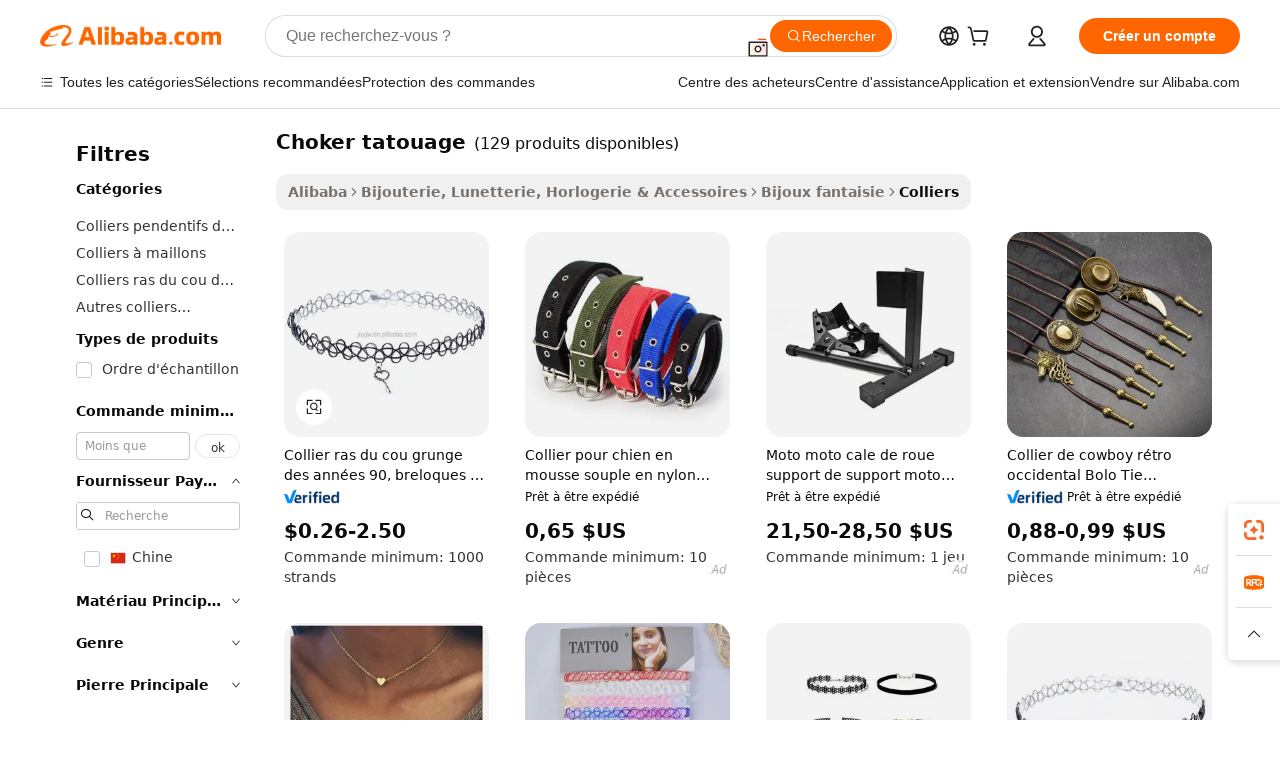

--- FILE ---
content_type: text/html;charset=UTF-8
request_url: https://french.alibaba.com/g/tattoo-choker.html
body_size: 180515
content:

<!-- screen_content -->

    <!-- tangram:5410 begin-->
    <!-- tangram:529998 begin-->
    
<!DOCTYPE html>
<html lang="fr" dir="ltr">
  <head>
        <script>
      window.__BB = {
        scene: window.__bb_scene || 'traffic-free-goods'
      };
      window.__BB.BB_CWV_IGNORE = {
          lcp_element: ['#icbu-buyer-pc-top-banner'],
          lcp_url: [],
        };
      window._timing = {}
      window._timing.first_start = Date.now();
      window.needLoginInspiration = Boolean(false);
      // 变量用于标记页面首次可见时间
      let firstVisibleTime = null;
      if (typeof document.hidden !== 'undefined') {
        // 页面首次加载时直接统计
        if (!document.hidden) {
          firstVisibleTime = Date.now();
          window.__BB_timex = 1
        } else {
          // 页面不可见时监听 visibilitychange 事件
          document.addEventListener('visibilitychange', () => {
            if (!document.hidden) {
              firstVisibleTime = Date.now();
              window.__BB_timex = firstVisibleTime - window.performance.timing.navigationStart
              window.__BB.firstVisibleTime = window.__BB_timex
              console.log("Page became visible after "+ window.__BB_timex + " ms");
            }
          }, { once: true });  // 确保只触发一次
        }
      } else {
        console.warn('Page Visibility API is not supported in this browser.');
      }
    </script>
        <meta name="data-spm" content="a2700">
        <meta name="aplus-xplug" content="NONE">
        <meta name="aplus-icbu-disable-umid" content="1">
        <meta name="google-translate-customization" content="9de59014edaf3b99-22e1cf3b5ca21786-g00bb439a5e9e5f8f-f">
    <meta name="yandex-verification" content="25a76ba8e4443bb3" />
    <meta name="msvalidate.01" content="E3FBF0E89B724C30844BF17C59608E8F" />
    <meta name="viewport" content="width=device-width, initial-scale=1.0, maximum-scale=5.0, user-scalable=yes">
        <link rel="preconnect" href="https://s.alicdn.com/" crossorigin>
    <link rel="dns-prefetch" href="https://s.alicdn.com">
                        <link rel="preload" href="https://s.alicdn.com/@g/alilog/??aplus_plugin_icbufront/index.js,mlog/aplus_v2.js" as="script">
        <link rel="preload" href="https://s.alicdn.com/@img/imgextra/i2/O1CN0153JdbU26g4bILVOyC_!!6000000007690-2-tps-418-58.png" as="image">
        <script>
            window.__APLUS_ABRATE__ = {
        perf_group: 'base64cached',
        scene: "traffic-free-goods",
      };
    </script>
    <meta name="aplus-mmstat-timeout" content="15000">
        <meta content="text/html; charset=utf-8" http-equiv="Content-Type">
          <title>Colliers ras-de-cou vintage - Colliers gothiques classiques pour femmes</title>
      <meta name="keywords" content="choker necklace,tennis choker,lace neck choker">
      <meta name="description" content="Découvrez notre collection de tour de cou de tatouage pour femmes. Présentant des designs vintage, gothiques et rétro. Parfait pour toute occasion. Vente en gros et personnalisé disponible.">
            <meta name="pagetiming-rate" content="9">
      <meta name="pagetiming-resource-rate" content="4">
                    <link rel="canonical" href="https://french.alibaba.com/g/tattoo-choker.html">
                              <link rel="alternate" hreflang="fr" href="https://french.alibaba.com/g/tattoo-choker.html">
                  <link rel="alternate" hreflang="de" href="https://german.alibaba.com/g/tattoo-choker.html">
                  <link rel="alternate" hreflang="pt" href="https://portuguese.alibaba.com/g/tattoo-choker.html">
                  <link rel="alternate" hreflang="it" href="https://italian.alibaba.com/g/tattoo-choker.html">
                  <link rel="alternate" hreflang="es" href="https://spanish.alibaba.com/g/tattoo-choker.html">
                  <link rel="alternate" hreflang="ru" href="https://russian.alibaba.com/g/tattoo-choker.html">
                  <link rel="alternate" hreflang="ko" href="https://korean.alibaba.com/g/tattoo-choker.html">
                  <link rel="alternate" hreflang="ar" href="https://arabic.alibaba.com/g/tattoo-choker.html">
                  <link rel="alternate" hreflang="ja" href="https://japanese.alibaba.com/g/tattoo-choker.html">
                  <link rel="alternate" hreflang="tr" href="https://turkish.alibaba.com/g/tattoo-choker.html">
                  <link rel="alternate" hreflang="th" href="https://thai.alibaba.com/g/tattoo-choker.html">
                  <link rel="alternate" hreflang="vi" href="https://vietnamese.alibaba.com/g/tattoo-choker.html">
                  <link rel="alternate" hreflang="nl" href="https://dutch.alibaba.com/g/tattoo-choker.html">
                  <link rel="alternate" hreflang="he" href="https://hebrew.alibaba.com/g/tattoo-choker.html">
                  <link rel="alternate" hreflang="id" href="https://indonesian.alibaba.com/g/tattoo-choker.html">
                  <link rel="alternate" hreflang="hi" href="https://hindi.alibaba.com/g/tattoo-choker.html">
                  <link rel="alternate" hreflang="en" href="https://www.alibaba.com/showroom/tattoo-choker.html">
                  <link rel="alternate" hreflang="zh" href="https://chinese.alibaba.com/g/tattoo-choker.html">
                  <link rel="alternate" hreflang="x-default" href="https://www.alibaba.com/showroom/tattoo-choker.html">
                                        <script>
      // Aplus 配置自动打点
      var queue = window.goldlog_queue || (window.goldlog_queue = []);
      var tags = ["button", "a", "div", "span", "i", "svg", "input", "li", "tr"];
      queue.push(
        {
          action: 'goldlog.appendMetaInfo',
          arguments: [
            'aplus-auto-exp',
            [
              {
                logkey: '/sc.ug_msite.new_product_exp',
                cssSelector: '[data-spm-exp]',
                props: ["data-spm-exp"],
              },
              {
                logkey: '/sc.ug_pc.seolist_product_exp',
                cssSelector: '.traffic-card-gallery',
                props: ["data-spm-exp"],
              }
            ]
          ]
        }
      )
      queue.push({
        action: 'goldlog.setMetaInfo',
        arguments: ['aplus-auto-clk', JSON.stringify(tags.map(tag =>({
          "logkey": "/sc.ug_msite.new_product_clk",
          tag,
          "filter": "data-spm-clk",
          "props": ["data-spm-clk"]
        })))],
      });
    </script>
  </head>
  <div id="icbu-header"><div id="the-new-header" data-version="4.4.0" data-tnh-auto-exp="tnh-expose" data-scenes="search-products" style="position: relative;background-color: #fff;border-bottom: 1px solid #ddd;box-sizing: border-box; font-family:Inter,SF Pro Text,Roboto,Helvetica Neue,Helvetica,Tahoma,Arial,PingFang SC,Microsoft YaHei;"><div style="display: flex;align-items:center;height: 72px;min-width: 1200px;max-width: 1580px;margin: 0 auto;padding: 0 40px;box-sizing: border-box;"><img style="height: 29px; width: 209px;" src="https://s.alicdn.com/@img/imgextra/i2/O1CN0153JdbU26g4bILVOyC_!!6000000007690-2-tps-418-58.png" alt="" /></div><div style="min-width: 1200px;max-width: 1580px;margin: 0 auto;overflow: hidden;font-size: 14px;display: flex;justify-content: space-between;padding: 0 40px;box-sizing: border-box;"><div style="display: flex; align-items: center; justify-content: space-between"><div style="position: relative; height: 36px; padding: 0 28px 0 20px">All categories</div><div style="position: relative; height: 36px; padding-right: 28px">Featured selections</div><div style="position: relative; height: 36px">Trade Assurance</div></div><div style="display: flex; align-items: center; justify-content: space-between"><div style="position: relative; height: 36px; padding-right: 28px">Buyer Central</div><div style="position: relative; height: 36px; padding-right: 28px">Help Center</div><div style="position: relative; height: 36px; padding-right: 28px">Get the app</div><div style="position: relative; height: 36px">Become a supplier</div></div></div></div></div></div>
  <body data-spm="7724857" style="min-height: calc(100vh + 1px)"><script 
id="beacon-aplus"   
src="//s.alicdn.com/@g/alilog/??aplus_plugin_icbufront/index.js,mlog/aplus_v2.js"
exparams="aplus=async&userid=&aplus&ali_beacon_id=&ali_apache_id=&ali_apache_track=&ali_apache_tracktmp=&eagleeye_traceid=21032c0e17689963836786870e1126&ip=13%2e59%2e179%2e143&dmtrack_c={ali%5fresin%5ftrace%3dse%5frst%3dnull%7csp%5fviewtype%3dY%7cset%3d3%7cser%3d1007%7cpageId%3d920898246710436b80ef2796dce09463%7cm%5fpageid%3dnull%7cpvmi%3d625c9281697d4f6ca9da7a508c3f8aea%7csek%5fsepd%3dchoker%2btatouage%7csek%3dtattoo%2bchoker%7cse%5fpn%3d1%7cp4pid%3d2ea8714a%2d2ab7%2d4759%2daa0d%2db630d71311b9%7csclkid%3dnull%7cforecast%5fpost%5fcate%3dnull%7cseo%5fnew%5fuser%5fflag%3dfalse%7ccategoryId%3d201650501%7cseo%5fsearch%5fmodel%5fupgrade%5fv2%3d2025070801%7cseo%5fmodule%5fcard%5f20240624%3d202406242%7clong%5ftext%5fgoogle%5ftranslate%5fv2%3d2407142%7cseo%5fcontent%5ftd%5fbottom%5ftext%5fupdate%5fkey%3d2025070801%7cseo%5fsearch%5fmodel%5fupgrade%5fv3%3d2025072201%7cdamo%5falt%5freplace%3d2485818%7cseo%5fsearch%5fmodel%5fmulti%5fupgrade%5fv3%3d2025081101%7cwap%5fcross%3d2007659%7cwap%5fcs%5faction%3d2005494%7cAPP%5fVisitor%5fActive%3d26705%7cseo%5fshowroom%5fgoods%5fmix%3d2005244%7cseo%5fdefault%5fcached%5flong%5ftext%5ffrom%5fnew%5fkeyword%5fstep%3d2024122502%7cshowroom%5fgeneral%5ftemplate%3d2005292%7cwap%5fcs%5ftext%3dnull%7cstructured%5fdata%3d2025052702%7cseo%5fmulti%5fstyle%5ftext%5fupdate%3d2511181%7cpc%5fnew%5fheader%3dnull%7cseo%5fmeta%5fcate%5ftemplate%5fv1%3d2025042401%7cseo%5fmeta%5ftd%5fsearch%5fkeyword%5fstep%5fv1%3d2025040999%7cseo%5fshowroom%5fbiz%5fbabablog%3d1%7cshowroom%5fft%5flong%5ftext%5fbaks%3d80802%7cAPP%5fGrowing%5fBuyer%5fHigh%5fIntent%5fActive%3d25488%7cshowroom%5fpc%5fv2019%3d2104%7cAPP%5fProspecting%5fBuyer%3d26709%7ccache%5fcontrol%3dnull%7cAPP%5fChurned%5fCore%5fBuyer%3d25463%7cseo%5fdefault%5fcached%5flong%5ftext%5fstep%3d24110802%7camp%5flighthouse%5fscore%5fimage%3d19657%7cseo%5fft%5ftranslate%5fgemini%3d25012003%7cwap%5fnode%5fssr%3d2015725%7cdataphant%5fopen%3d27030%7clongtext%5fmulti%5fstyle%5fexpand%5frussian%3d2510141%7cseo%5flongtext%5fgoogle%5fdata%5fsection%3d25021702%7cindustry%5fpopular%5ffloor%3dnull%7cwap%5fad%5fgoods%5fproduct%5finterval%3dnull%7cseo%5fgoods%5fbootom%5fwholesale%5flink%3d2486162%7cseo%5fmiddle%5fwholesale%5flink%3d2486164%7cseo%5fkeyword%5faatest%3d9%7cft%5flong%5ftext%5fenpand%5fstep2%3d121602%7cseo%5fft%5flongtext%5fexpand%5fstep3%3d25012102%7cseo%5fwap%5fheadercard%3d2006288%7cAPP%5fChurned%5fInactive%5fVisitor%3d25497%7cAPP%5fGrowing%5fBuyer%5fHigh%5fIntent%5fInactive%3d25484%7cseo%5fmeta%5ftd%5fmulti%5fkey%3d2025061801%7ctop%5frecommend%5f20250120%3d202501201%7clongtext%5fmulti%5fstyle%5fexpand%5ffrench%5fcopy%3d25091802%7clongtext%5fmulti%5fstyle%5fexpand%5ffrench%5fcopy%5fcopy%3d25092502%7clong%5ftext%5fpaa%3d2020801%7cseo%5ffloor%5fexp%3dnull%7cseo%5fshowroom%5falgo%5flink%3d17764%7cseo%5fmeta%5ftd%5faib%5fgeneral%5fkey%3d2025091900%7ccountry%5findustry%3d202311033%7cshowroom%5fft%5flong%5ftext%5fenpand%5fstep1%3d101102%7cseo%5fshowroom%5fnorel%3dnull%7cplp%5fstyle%5f25%5fpc%3d202505222%7cseo%5fggs%5flayer%3d10011%7cquery%5fmutil%5flang%5ftranslate%3d2025060300%7cAPP%5fChurned%5fBuyer%3d25468%7cstream%5frender%5fperf%5fopt%3d2309181%7cwap%5fgoods%3d2007383%7cseo%5fshowroom%5fsimilar%5f20240614%3d202406142%7cchinese%5fopen%3d6307%7cquery%5fgpt%5ftranslate%3d20240820%7cad%5fproduct%5finterval%3dnull%7camp%5fto%5fpwa%3d2007359%7cplp%5faib%5fmulti%5fai%5fmeta%3d20250401%7cwap%5fsupplier%5fcontent%3dnull%7cpc%5ffree%5frefactoring%3d20220315%7csso%5foem%5ffloor%3d30031%7cAPP%5fGrowing%5fBuyer%5fInactive%3d25474%7cseo%5fpc%5fnew%5fview%5f20240807%3d202408072%7cseo%5fbottom%5ftext%5fentity%5fkey%5fcopy%3d2025062400%7cstream%5frender%3d433763%7cseo%5fmodule%5fcard%5f20240424%3d202404241%7cseo%5ftitle%5freplace%5f20191226%3d5841%7clongtext%5fmulti%5fstyle%5fexpand%3d25090802%7cgoogleweblight%3d6516%7clighthouse%5fbase64%3d2005760%7cAPP%5fProspecting%5fBuyer%5fActive%3d26716%7cad%5fgoods%5fproduct%5finterval%3dnull%7cseo%5fbottom%5fdeep%5fextend%5fkw%5fkey%3d2025071101%7clongtext%5fmulti%5fstyle%5fexpand%5fturkish%3d25102802%7cilink%5fuv%3d20240911%7cwap%5flist%5fwakeup%3d2005832%7ctpp%5fcrosslink%5fpc%3d20205311%7cseo%5ftop%5fbooth%3d18501%7cAPP%5fGrowing%5fBuyer%5fLess%5fActive%3d25472%7cseo%5fsearch%5fmodel%5fupgrade%5frank%3d2025092401%7cgoodslayer%3d7977%7cft%5flong%5ftext%5ftranslate%5fexpand%5fstep1%3d24110802%7cseo%5fheaderstyle%5ftraffic%5fkey%5fv1%3d2025072100%7ccrosslink%5fswitch%3d2008141%7cp4p%5foutline%3d20240328%7cseo%5fmeta%5ftd%5faib%5fv2%5fkey%3d2025091801%7crts%5fmulti%3d2008404%7cseo%5fad%5foptimization%5fkey%5fv2%3d2025072301%7cAPP%5fVisitor%5fLess%5fActive%3d26698%7cseo%5fsearch%5franker%5fid%3d2025112400%7cplp%5fstyle%5f25%3d202505192%7ccdn%5fvm%3d2007368%7cwap%5fad%5fproduct%5finterval%3dnull%7cseo%5fsearch%5fmodel%5fmulti%5fupgrade%5frank%3d2025092401%7cpc%5fcard%5fshare%3d2025081201%7cAPP%5fGrowing%5fBuyer%5fHigh%5fIntent%5fLess%5fActive%3d25478%7cgoods%5ftitle%5fsubstitute%3d9616%7cwap%5fscreen%5fexp%3d2025081400%7creact%5fheader%5ftest%3d202502182%7cpc%5fcs%5fcolor%3d2005788%7cshowroom%5fft%5flong%5ftext%5ftest%3d72502%7cone%5ftap%5flogin%5fABTest%3d202308153%7cseo%5fhyh%5fshow%5ftags%3d9867%7cplp%5fstructured%5fdata%3d2508182%7cguide%5fdelete%3d2008526%7cseo%5findustry%5ftemplate%3dnull%7cseo%5fmeta%5ftd%5fmulti%5fes%5fkey%3d2025073101%7cseo%5fshowroom%5fdata%5fmix%3d19888%7csso%5ftop%5franking%5ffloor%3d20031%7cseo%5ftd%5fdeep%5fupgrade%5fkey%5fv3%3d2025081101%7cwap%5fue%5fone%3d2025111401%7cshowroom%5fto%5frts%5flink%3d2008480%7ccountrysearch%5ftest%3dnull%7cchannel%5famp%5fto%5fpwa%3dnull%7cseo%5fmulti%5fstyles%5flong%5ftext%3d2503172%7cseo%5fmeta%5ftext%5fmutli%5fcate%5ftemplate%5fv1%3d2025080801%7cseo%5fdefault%5fcached%5fmutil%5flong%5ftext%5fstep%3d24110436%7cseo%5faction%5fpoint%5ftype%3d22823%7cseo%5faib%5ftd%5flaunch%5f20240828%5fcopy%3d202408282%7cseo%5fshowroom%5fwholesale%5flink%3d2486142%7cseo%5fperf%5fimprove%3d2023999%7cseo%5fwap%5flist%5fbounce%5f01%3d2063%7cseo%5fwap%5flist%5fbounce%5f02%3d2128%7cAPP%5fGrowing%5fBuyer%5fActive%3d25491%7cvideolayer%3dnull%7cvideo%5fplay%3dnull%7cAPP%5fChurned%5fMember%5fInactive%3d25501%7cseo%5fgoogle%5fnew%5fstruct%3d438326%7cicbu%5falgo%5fp4p%5fseo%5fad%3d2025072301%7ctpp%5ftrace%3dseoKeyword%2dseoKeyword%5fv3%2dbase%2dORIGINAL}&pageid=0d3bb38f210310771768996383&hn=ensearchweb033003016119%2erg%2dus%2deast%2eus68&asid=AQAAAAAfvnBpqWJ4MQAAAAC8h7d9kQlnoQ==&treq=&tres=" async>
</script>
            <style>body{background-color:white;}.no-scrollbar.il-sticky.il-top-0.il-max-h-\[100vh\].il-w-\[200px\].il-flex-shrink-0.il-flex-grow-0.il-overflow-y-scroll{background-color:#FFF;padding-left:12px}</style>
                    <!-- tangram:530006 begin-->
<!--  -->
 <style>
   @keyframes il-spin {
     to {
       transform: rotate(360deg);
     }
   }
   @keyframes il-pulse {
     50% {
       opacity: 0.5;
     }
   }
   .traffic-card-gallery {display: flex;position: relative;flex-direction: column;justify-content: flex-start;border-radius: 0.5rem;background-color: #fff;padding: 0.5rem 0.5rem 1rem;overflow: hidden;font-size: 0.75rem;line-height: 1rem;}
   .traffic-card-list {display: flex;position: relative;flex-direction: row;justify-content: flex-start;border-bottom-width: 1px;background-color: #fff;padding: 1rem;height: 292px;overflow: hidden;font-size: 0.75rem;line-height: 1rem;}
   .product-price {
     b {
       font-size: 22px;
     }
   }
   .skel-loading {
       animation: il-pulse 2s cubic-bezier(0.4, 0, 0.6, 1) infinite;background-color: hsl(60, 4.8%, 95.9%);
   }
 </style>
<div id="first-cached-card">
  <div style="box-sizing:border-box;display: flex;position: absolute;left: 0;right: 0;margin: 0 auto;z-index: 1;min-width: 1200px;max-width: 1580px;padding: 0.75rem 3.25rem 0;pointer-events: none;">
    <!--页面左侧区域-->
    <div style="width: 200px;padding-top: 1rem;padding-left:12px; background-color: #fff;border-radius: 0.25rem">
      <div class="skel-loading" style="height: 1.5rem;width: 50%;border-radius: 0.25rem;"></div>
      <div style="margin-top: 1rem;margin-bottom: 1rem;">
        <div class="skel-loading" style="height: 1rem;width: calc(100% * 5 / 6);"></div>
        <div
          class="skel-loading"
          style="margin-top: 1rem;height: 1rem;width: calc(100% * 8 / 12);"
        ></div>
        <div class="skel-loading" style="margin-top: 1rem;height: 1rem;width: 75%;"></div>
        <div
          class="skel-loading"
          style="margin-top: 1rem;height: 1rem;width: calc(100% * 7 / 12);"
        ></div>
      </div>
      <div class="skel-loading" style="height: 1.5rem;width: 50%;border-radius: 0.25rem;"></div>
      <div style="margin-top: 1rem;margin-bottom: 1rem;">
        <div class="skel-loading" style="height: 1rem;width: calc(100% * 5 / 6);"></div>
        <div
          class="skel-loading"
          style="margin-top: 1rem;height: 1rem;width: calc(100% * 8 / 12);"
        ></div>
        <div class="skel-loading" style="margin-top: 1rem;height: 1rem;width: 75%;"></div>
        <div
          class="skel-loading"
          style="margin-top: 1rem;height: 1rem;width: calc(100% * 7 / 12);"
        ></div>
      </div>
      <div class="skel-loading" style="height: 1.5rem;width: 50%;border-radius: 0.25rem;"></div>
      <div style="margin-top: 1rem;margin-bottom: 1rem;">
        <div class="skel-loading" style="height: 1rem;width: calc(100% * 5 / 6);"></div>
        <div
          class="skel-loading"
          style="margin-top: 1rem;height: 1rem;width: calc(100% * 8 / 12);"
        ></div>
        <div class="skel-loading" style="margin-top: 1rem;height: 1rem;width: 75%;"></div>
        <div
          class="skel-loading"
          style="margin-top: 1rem;height: 1rem;width: calc(100% * 7 / 12);"
        ></div>
      </div>
      <div class="skel-loading" style="height: 1.5rem;width: 50%;border-radius: 0.25rem;"></div>
      <div style="margin-top: 1rem;margin-bottom: 1rem;">
        <div class="skel-loading" style="height: 1rem;width: calc(100% * 5 / 6);"></div>
        <div
          class="skel-loading"
          style="margin-top: 1rem;height: 1rem;width: calc(100% * 8 / 12);"
        ></div>
        <div class="skel-loading" style="margin-top: 1rem;height: 1rem;width: 75%;"></div>
        <div
          class="skel-loading"
          style="margin-top: 1rem;height: 1rem;width: calc(100% * 7 / 12);"
        ></div>
      </div>
      <div class="skel-loading" style="height: 1.5rem;width: 50%;border-radius: 0.25rem;"></div>
      <div style="margin-top: 1rem;margin-bottom: 1rem;">
        <div class="skel-loading" style="height: 1rem;width: calc(100% * 5 / 6);"></div>
        <div
          class="skel-loading"
          style="margin-top: 1rem;height: 1rem;width: calc(100% * 8 / 12);"
        ></div>
        <div class="skel-loading" style="margin-top: 1rem;height: 1rem;width: 75%;"></div>
        <div
          class="skel-loading"
          style="margin-top: 1rem;height: 1rem;width: calc(100% * 7 / 12);"
        ></div>
      </div>
      <div class="skel-loading" style="height: 1.5rem;width: 50%;border-radius: 0.25rem;"></div>
      <div style="margin-top: 1rem;margin-bottom: 1rem;">
        <div class="skel-loading" style="height: 1rem;width: calc(100% * 5 / 6);"></div>
        <div
          class="skel-loading"
          style="margin-top: 1rem;height: 1rem;width: calc(100% * 8 / 12);"
        ></div>
        <div class="skel-loading" style="margin-top: 1rem;height: 1rem;width: 75%;"></div>
        <div
          class="skel-loading"
          style="margin-top: 1rem;height: 1rem;width: calc(100% * 7 / 12);"
        ></div>
      </div>
    </div>
    <!--页面主体区域-->
    <div style="flex: 1 1 0%; overflow: hidden;padding: 0.5rem 0.5rem 0.5rem 1.5rem">
      <div style="height: 1.25rem;margin-bottom: 1rem;"></div>
      <!-- keywords -->
      <div style="margin-bottom: 1rem;height: 1.75rem;font-weight: 700;font-size: 1.25rem;line-height: 1.75rem;"></div>
      <!-- longtext -->
            <div style="width: calc(25% - 0.9rem);pointer-events: auto">
        <div class="traffic-card-gallery">
          <!-- ProductImage -->
          <a href="//www.alibaba.com/product-detail/90s-Grunge-Choker-Key-Charms-Necklace_60634022004.html?from=SEO" target="_blank" style="position: relative;margin-bottom: 0.5rem;aspect-ratio: 1;overflow: hidden;border-radius: 0.5rem;">
            <div style="display: flex; overflow: hidden">
              <div style="position: relative;margin: 0;width: 100%;min-width: 0;flex-shrink: 0;flex-grow: 0;flex-basis: 100%;padding: 0;">
                <img style="position: relative; aspect-ratio: 1; width: 100%" src="[data-uri]" loading="eager" />
                <div style="position: absolute;left: 0;bottom: 0;right: 0;top: 0;background-color: #000;opacity: 0.05;"></div>
              </div>
            </div>
          </a>
          <div style="display: flex;flex: 1 1 0%;flex-direction: column;justify-content: space-between;">
            <div>
              <a class="skel-loading" style="margin-top: 0.5rem;display:inline-block;width:100%;height:1rem;" href="//www.alibaba.com/product-detail/90s-Grunge-Choker-Key-Charms-Necklace_60634022004.html" target="_blank"></a>
              <a class="skel-loading" style="margin-top: 0.125rem;display:inline-block;width:100%;height:1rem;" href="//www.alibaba.com/product-detail/90s-Grunge-Choker-Key-Charms-Necklace_60634022004.html" target="_blank"></a>
              <div class="skel-loading" style="margin-top: 0.25rem;height:1.625rem;width:75%"></div>
              <div class="skel-loading" style="margin-top: 0.5rem;height: 1rem;width:50%"></div>
              <div class="skel-loading" style="margin-top:0.25rem;height:1rem;width:25%"></div>
            </div>
          </div>

        </div>
      </div>

    </div>
  </div>
</div>
<!-- tangram:530006 end-->
            <style>.component-left-filter-callback{display:flex;position:relative;margin-top:10px;height:1200px}.component-left-filter-callback img{width:200px}.component-left-filter-callback i{position:absolute;top:5%;left:50%}.related-search-wrapper{padding:.5rem;--tw-bg-opacity: 1;background-color:#fff;background-color:rgba(255,255,255,var(--tw-bg-opacity, 1));border-width:1px;border-color:var(--input)}.related-search-wrapper .related-search-box{margin:12px 16px}.related-search-wrapper .related-search-box .related-search-title{display:inline;float:start;color:#666;word-wrap:break-word;margin-right:12px;width:13%}.related-search-wrapper .related-search-box .related-search-content{display:flex;flex-wrap:wrap}.related-search-wrapper .related-search-box .related-search-content .related-search-link{margin-right:12px;width:23%;overflow:hidden;color:#666;text-overflow:ellipsis;white-space:nowrap}.product-title img{margin-right:.5rem;display:inline-block;height:1rem;vertical-align:sub}.product-price b{font-size:22px}.similar-icon{position:absolute;bottom:12px;z-index:2;right:12px}.rfq-card{display:inline-block;position:relative;box-sizing:border-box;margin-bottom:36px}.rfq-card .rfq-card-content{display:flex;position:relative;flex-direction:column;align-items:flex-start;background-size:cover;background-color:#fff;padding:12px;width:100%;height:100%}.rfq-card .rfq-card-content .rfq-card-icon{margin-top:50px}.rfq-card .rfq-card-content .rfq-card-icon img{width:45px}.rfq-card .rfq-card-content .rfq-card-top-title{margin-top:14px;color:#222;font-weight:400;font-size:16px}.rfq-card .rfq-card-content .rfq-card-title{margin-top:24px;color:#333;font-weight:800;font-size:20px}.rfq-card .rfq-card-content .rfq-card-input-box{margin-top:24px;width:100%}.rfq-card .rfq-card-content .rfq-card-input-box textarea{box-sizing:border-box;border:1px solid #ddd;border-radius:4px;background-color:#fff;padding:9px 12px;width:100%;height:88px;resize:none;color:#666;font-weight:400;font-size:13px;font-family:inherit}.rfq-card .rfq-card-content .rfq-card-button{margin-top:24px;border:1px solid #666;border-radius:16px;background-color:#fff;width:67%;color:#000;font-weight:700;font-size:14px;line-height:30px;text-align:center}[data-modulename^=ProductList-] div{contain-intrinsic-size:auto 500px}.traffic-card-gallery:hover{--tw-shadow: 0px 2px 6px 2px rgba(0,0,0,.12157);--tw-shadow-colored: 0px 2px 6px 2px var(--tw-shadow-color);box-shadow:0 0 #0000,0 0 #0000,0 2px 6px 2px #0000001f;box-shadow:var(--tw-ring-offset-shadow, 0 0 rgba(0,0,0,0)),var(--tw-ring-shadow, 0 0 rgba(0,0,0,0)),var(--tw-shadow);z-index:10}.traffic-card-gallery{position:relative;display:flex;flex-direction:column;justify-content:flex-start;overflow:hidden;border-radius:.75rem;--tw-bg-opacity: 1;background-color:#fff;background-color:rgba(255,255,255,var(--tw-bg-opacity, 1));padding:.5rem;font-size:.75rem;line-height:1rem}.traffic-card-list{position:relative;display:flex;height:292px;flex-direction:row;justify-content:flex-start;overflow:hidden;border-bottom-width:1px;--tw-bg-opacity: 1;background-color:#fff;background-color:rgba(255,255,255,var(--tw-bg-opacity, 1));padding:1rem;font-size:.75rem;line-height:1rem}.traffic-card-g-industry:hover{--tw-shadow: 0 0 10px rgba(0,0,0,.1);--tw-shadow-colored: 0 0 10px var(--tw-shadow-color);box-shadow:0 0 #0000,0 0 #0000,0 0 10px #0000001a;box-shadow:var(--tw-ring-offset-shadow, 0 0 rgba(0,0,0,0)),var(--tw-ring-shadow, 0 0 rgba(0,0,0,0)),var(--tw-shadow)}.traffic-card-g-industry{position:relative;border-radius:var(--radius);--tw-bg-opacity: 1;background-color:#fff;background-color:rgba(255,255,255,var(--tw-bg-opacity, 1));padding:1.25rem .75rem .75rem;font-size:.875rem;line-height:1.25rem}.module-filter-section-wrapper{max-height:none!important;overflow-x:hidden}*,:before,:after{--tw-border-spacing-x: 0;--tw-border-spacing-y: 0;--tw-translate-x: 0;--tw-translate-y: 0;--tw-rotate: 0;--tw-skew-x: 0;--tw-skew-y: 0;--tw-scale-x: 1;--tw-scale-y: 1;--tw-pan-x: ;--tw-pan-y: ;--tw-pinch-zoom: ;--tw-scroll-snap-strictness: proximity;--tw-gradient-from-position: ;--tw-gradient-via-position: ;--tw-gradient-to-position: ;--tw-ordinal: ;--tw-slashed-zero: ;--tw-numeric-figure: ;--tw-numeric-spacing: ;--tw-numeric-fraction: ;--tw-ring-inset: ;--tw-ring-offset-width: 0px;--tw-ring-offset-color: #fff;--tw-ring-color: rgba(59, 130, 246, .5);--tw-ring-offset-shadow: 0 0 rgba(0,0,0,0);--tw-ring-shadow: 0 0 rgba(0,0,0,0);--tw-shadow: 0 0 rgba(0,0,0,0);--tw-shadow-colored: 0 0 rgba(0,0,0,0);--tw-blur: ;--tw-brightness: ;--tw-contrast: ;--tw-grayscale: ;--tw-hue-rotate: ;--tw-invert: ;--tw-saturate: ;--tw-sepia: ;--tw-drop-shadow: ;--tw-backdrop-blur: ;--tw-backdrop-brightness: ;--tw-backdrop-contrast: ;--tw-backdrop-grayscale: ;--tw-backdrop-hue-rotate: ;--tw-backdrop-invert: ;--tw-backdrop-opacity: ;--tw-backdrop-saturate: ;--tw-backdrop-sepia: ;--tw-contain-size: ;--tw-contain-layout: ;--tw-contain-paint: ;--tw-contain-style: }::backdrop{--tw-border-spacing-x: 0;--tw-border-spacing-y: 0;--tw-translate-x: 0;--tw-translate-y: 0;--tw-rotate: 0;--tw-skew-x: 0;--tw-skew-y: 0;--tw-scale-x: 1;--tw-scale-y: 1;--tw-pan-x: ;--tw-pan-y: ;--tw-pinch-zoom: ;--tw-scroll-snap-strictness: proximity;--tw-gradient-from-position: ;--tw-gradient-via-position: ;--tw-gradient-to-position: ;--tw-ordinal: ;--tw-slashed-zero: ;--tw-numeric-figure: ;--tw-numeric-spacing: ;--tw-numeric-fraction: ;--tw-ring-inset: ;--tw-ring-offset-width: 0px;--tw-ring-offset-color: #fff;--tw-ring-color: rgba(59, 130, 246, .5);--tw-ring-offset-shadow: 0 0 rgba(0,0,0,0);--tw-ring-shadow: 0 0 rgba(0,0,0,0);--tw-shadow: 0 0 rgba(0,0,0,0);--tw-shadow-colored: 0 0 rgba(0,0,0,0);--tw-blur: ;--tw-brightness: ;--tw-contrast: ;--tw-grayscale: ;--tw-hue-rotate: ;--tw-invert: ;--tw-saturate: ;--tw-sepia: ;--tw-drop-shadow: ;--tw-backdrop-blur: ;--tw-backdrop-brightness: ;--tw-backdrop-contrast: ;--tw-backdrop-grayscale: ;--tw-backdrop-hue-rotate: ;--tw-backdrop-invert: ;--tw-backdrop-opacity: ;--tw-backdrop-saturate: ;--tw-backdrop-sepia: ;--tw-contain-size: ;--tw-contain-layout: ;--tw-contain-paint: ;--tw-contain-style: }*,:before,:after{box-sizing:border-box;border-width:0;border-style:solid;border-color:#e5e7eb}:before,:after{--tw-content: ""}html,:host{line-height:1.5;-webkit-text-size-adjust:100%;-moz-tab-size:4;-o-tab-size:4;tab-size:4;font-family:ui-sans-serif,system-ui,-apple-system,Segoe UI,Roboto,Ubuntu,Cantarell,Noto Sans,sans-serif,"Apple Color Emoji","Segoe UI Emoji",Segoe UI Symbol,"Noto Color Emoji";font-feature-settings:normal;font-variation-settings:normal;-webkit-tap-highlight-color:transparent}body{margin:0;line-height:inherit}hr{height:0;color:inherit;border-top-width:1px}abbr:where([title]){text-decoration:underline;-webkit-text-decoration:underline dotted;text-decoration:underline dotted}h1,h2,h3,h4,h5,h6{font-size:inherit;font-weight:inherit}a{color:inherit;text-decoration:inherit}b,strong{font-weight:bolder}code,kbd,samp,pre{font-family:ui-monospace,SFMono-Regular,Menlo,Monaco,Consolas,Liberation Mono,Courier New,monospace;font-feature-settings:normal;font-variation-settings:normal;font-size:1em}small{font-size:80%}sub,sup{font-size:75%;line-height:0;position:relative;vertical-align:baseline}sub{bottom:-.25em}sup{top:-.5em}table{text-indent:0;border-color:inherit;border-collapse:collapse}button,input,optgroup,select,textarea{font-family:inherit;font-feature-settings:inherit;font-variation-settings:inherit;font-size:100%;font-weight:inherit;line-height:inherit;letter-spacing:inherit;color:inherit;margin:0;padding:0}button,select{text-transform:none}button,input:where([type=button]),input:where([type=reset]),input:where([type=submit]){-webkit-appearance:button;background-color:transparent;background-image:none}:-moz-focusring{outline:auto}:-moz-ui-invalid{box-shadow:none}progress{vertical-align:baseline}::-webkit-inner-spin-button,::-webkit-outer-spin-button{height:auto}[type=search]{-webkit-appearance:textfield;outline-offset:-2px}::-webkit-search-decoration{-webkit-appearance:none}::-webkit-file-upload-button{-webkit-appearance:button;font:inherit}summary{display:list-item}blockquote,dl,dd,h1,h2,h3,h4,h5,h6,hr,figure,p,pre{margin:0}fieldset{margin:0;padding:0}legend{padding:0}ol,ul,menu{list-style:none;margin:0;padding:0}dialog{padding:0}textarea{resize:vertical}input::-moz-placeholder,textarea::-moz-placeholder{opacity:1;color:#9ca3af}input::placeholder,textarea::placeholder{opacity:1;color:#9ca3af}button,[role=button]{cursor:pointer}:disabled{cursor:default}img,svg,video,canvas,audio,iframe,embed,object{display:block;vertical-align:middle}img,video{max-width:100%;height:auto}[hidden]:where(:not([hidden=until-found])){display:none}:root{--background: hsl(0, 0%, 100%);--foreground: hsl(20, 14.3%, 4.1%);--card: hsl(0, 0%, 100%);--card-foreground: hsl(20, 14.3%, 4.1%);--popover: hsl(0, 0%, 100%);--popover-foreground: hsl(20, 14.3%, 4.1%);--primary: hsl(24, 100%, 50%);--primary-foreground: hsl(60, 9.1%, 97.8%);--secondary: hsl(60, 4.8%, 95.9%);--secondary-foreground: #333;--muted: hsl(60, 4.8%, 95.9%);--muted-foreground: hsl(25, 5.3%, 44.7%);--accent: hsl(60, 4.8%, 95.9%);--accent-foreground: hsl(24, 9.8%, 10%);--destructive: hsl(0, 84.2%, 60.2%);--destructive-foreground: hsl(60, 9.1%, 97.8%);--border: hsl(20, 5.9%, 90%);--input: hsl(20, 5.9%, 90%);--ring: hsl(24.6, 95%, 53.1%);--radius: 1rem}.dark{--background: hsl(20, 14.3%, 4.1%);--foreground: hsl(60, 9.1%, 97.8%);--card: hsl(20, 14.3%, 4.1%);--card-foreground: hsl(60, 9.1%, 97.8%);--popover: hsl(20, 14.3%, 4.1%);--popover-foreground: hsl(60, 9.1%, 97.8%);--primary: hsl(20.5, 90.2%, 48.2%);--primary-foreground: hsl(60, 9.1%, 97.8%);--secondary: hsl(12, 6.5%, 15.1%);--secondary-foreground: hsl(60, 9.1%, 97.8%);--muted: hsl(12, 6.5%, 15.1%);--muted-foreground: hsl(24, 5.4%, 63.9%);--accent: hsl(12, 6.5%, 15.1%);--accent-foreground: hsl(60, 9.1%, 97.8%);--destructive: hsl(0, 72.2%, 50.6%);--destructive-foreground: hsl(60, 9.1%, 97.8%);--border: hsl(12, 6.5%, 15.1%);--input: hsl(12, 6.5%, 15.1%);--ring: hsl(20.5, 90.2%, 48.2%)}*{border-color:#e7e5e4;border-color:var(--border)}body{background-color:#fff;background-color:var(--background);color:#0c0a09;color:var(--foreground)}.il-sr-only{position:absolute;width:1px;height:1px;padding:0;margin:-1px;overflow:hidden;clip:rect(0,0,0,0);white-space:nowrap;border-width:0}.il-invisible{visibility:hidden}.il-fixed{position:fixed}.il-absolute{position:absolute}.il-relative{position:relative}.il-sticky{position:sticky}.il-inset-0{inset:0}.il--bottom-12{bottom:-3rem}.il--top-12{top:-3rem}.il-bottom-0{bottom:0}.il-bottom-2{bottom:.5rem}.il-bottom-3{bottom:.75rem}.il-bottom-4{bottom:1rem}.il-end-0{right:0}.il-end-2{right:.5rem}.il-end-3{right:.75rem}.il-end-4{right:1rem}.il-left-0{left:0}.il-left-3{left:.75rem}.il-right-0{right:0}.il-right-2{right:.5rem}.il-right-3{right:.75rem}.il-start-0{left:0}.il-start-1\/2{left:50%}.il-start-2{left:.5rem}.il-start-3{left:.75rem}.il-start-\[50\%\]{left:50%}.il-top-0{top:0}.il-top-1\/2{top:50%}.il-top-16{top:4rem}.il-top-4{top:1rem}.il-top-\[50\%\]{top:50%}.il-z-10{z-index:10}.il-z-50{z-index:50}.il-z-\[9999\]{z-index:9999}.il-col-span-4{grid-column:span 4 / span 4}.il-m-0{margin:0}.il-m-3{margin:.75rem}.il-m-auto{margin:auto}.il-mx-auto{margin-left:auto;margin-right:auto}.il-my-3{margin-top:.75rem;margin-bottom:.75rem}.il-my-5{margin-top:1.25rem;margin-bottom:1.25rem}.il-my-auto{margin-top:auto;margin-bottom:auto}.\!il-mb-4{margin-bottom:1rem!important}.il--mt-4{margin-top:-1rem}.il-mb-0{margin-bottom:0}.il-mb-1{margin-bottom:.25rem}.il-mb-2{margin-bottom:.5rem}.il-mb-3{margin-bottom:.75rem}.il-mb-4{margin-bottom:1rem}.il-mb-5{margin-bottom:1.25rem}.il-mb-6{margin-bottom:1.5rem}.il-mb-8{margin-bottom:2rem}.il-mb-\[-0\.75rem\]{margin-bottom:-.75rem}.il-mb-\[0\.125rem\]{margin-bottom:.125rem}.il-me-1{margin-right:.25rem}.il-me-2{margin-right:.5rem}.il-me-3{margin-right:.75rem}.il-me-auto{margin-right:auto}.il-mr-1{margin-right:.25rem}.il-mr-2{margin-right:.5rem}.il-ms-1{margin-left:.25rem}.il-ms-4{margin-left:1rem}.il-ms-5{margin-left:1.25rem}.il-ms-8{margin-left:2rem}.il-ms-\[\.375rem\]{margin-left:.375rem}.il-ms-auto{margin-left:auto}.il-mt-0{margin-top:0}.il-mt-0\.5{margin-top:.125rem}.il-mt-1{margin-top:.25rem}.il-mt-2{margin-top:.5rem}.il-mt-3{margin-top:.75rem}.il-mt-4{margin-top:1rem}.il-mt-6{margin-top:1.5rem}.il-line-clamp-1{overflow:hidden;display:-webkit-box;-webkit-box-orient:vertical;-webkit-line-clamp:1}.il-line-clamp-2{overflow:hidden;display:-webkit-box;-webkit-box-orient:vertical;-webkit-line-clamp:2}.il-line-clamp-6{overflow:hidden;display:-webkit-box;-webkit-box-orient:vertical;-webkit-line-clamp:6}.il-inline-block{display:inline-block}.il-inline{display:inline}.il-flex{display:flex}.il-inline-flex{display:inline-flex}.il-grid{display:grid}.il-aspect-square{aspect-ratio:1 / 1}.il-size-5{width:1.25rem;height:1.25rem}.il-h-1{height:.25rem}.il-h-10{height:2.5rem}.il-h-11{height:2.75rem}.il-h-20{height:5rem}.il-h-24{height:6rem}.il-h-3\.5{height:.875rem}.il-h-4{height:1rem}.il-h-40{height:10rem}.il-h-6{height:1.5rem}.il-h-8{height:2rem}.il-h-9{height:2.25rem}.il-h-\[150px\]{height:150px}.il-h-\[152px\]{height:152px}.il-h-\[18\.25rem\]{height:18.25rem}.il-h-\[292px\]{height:292px}.il-h-\[600px\]{height:600px}.il-h-auto{height:auto}.il-h-fit{height:-moz-fit-content;height:fit-content}.il-h-full{height:100%}.il-h-screen{height:100vh}.il-max-h-\[100vh\]{max-height:100vh}.il-w-1\/2{width:50%}.il-w-10{width:2.5rem}.il-w-10\/12{width:83.333333%}.il-w-4{width:1rem}.il-w-6{width:1.5rem}.il-w-64{width:16rem}.il-w-7\/12{width:58.333333%}.il-w-72{width:18rem}.il-w-8{width:2rem}.il-w-8\/12{width:66.666667%}.il-w-9{width:2.25rem}.il-w-9\/12{width:75%}.il-w-\[200px\]{width:200px}.il-w-\[84px\]{width:84px}.il-w-fit{width:-moz-fit-content;width:fit-content}.il-w-full{width:100%}.il-w-screen{width:100vw}.il-min-w-0{min-width:0px}.il-min-w-3{min-width:.75rem}.il-min-w-\[1200px\]{min-width:1200px}.il-max-w-\[1000px\]{max-width:1000px}.il-max-w-\[1580px\]{max-width:1580px}.il-max-w-full{max-width:100%}.il-max-w-lg{max-width:32rem}.il-flex-1{flex:1 1 0%}.il-flex-shrink-0,.il-shrink-0{flex-shrink:0}.il-flex-grow-0,.il-grow-0{flex-grow:0}.il-basis-24{flex-basis:6rem}.il-basis-full{flex-basis:100%}.il-origin-\[--radix-tooltip-content-transform-origin\]{transform-origin:var(--radix-tooltip-content-transform-origin)}.il--translate-x-1\/2{--tw-translate-x: -50%;transform:translate(-50%,var(--tw-translate-y)) rotate(var(--tw-rotate)) skew(var(--tw-skew-x)) skewY(var(--tw-skew-y)) scaleX(var(--tw-scale-x)) scaleY(var(--tw-scale-y));transform:translate(var(--tw-translate-x),var(--tw-translate-y)) rotate(var(--tw-rotate)) skew(var(--tw-skew-x)) skewY(var(--tw-skew-y)) scaleX(var(--tw-scale-x)) scaleY(var(--tw-scale-y))}.il--translate-y-1\/2{--tw-translate-y: -50%;transform:translate(var(--tw-translate-x),-50%) rotate(var(--tw-rotate)) skew(var(--tw-skew-x)) skewY(var(--tw-skew-y)) scaleX(var(--tw-scale-x)) scaleY(var(--tw-scale-y));transform:translate(var(--tw-translate-x),var(--tw-translate-y)) rotate(var(--tw-rotate)) skew(var(--tw-skew-x)) skewY(var(--tw-skew-y)) scaleX(var(--tw-scale-x)) scaleY(var(--tw-scale-y))}.il-translate-x-\[-50\%\]{--tw-translate-x: -50%;transform:translate(-50%,var(--tw-translate-y)) rotate(var(--tw-rotate)) skew(var(--tw-skew-x)) skewY(var(--tw-skew-y)) scaleX(var(--tw-scale-x)) scaleY(var(--tw-scale-y));transform:translate(var(--tw-translate-x),var(--tw-translate-y)) rotate(var(--tw-rotate)) skew(var(--tw-skew-x)) skewY(var(--tw-skew-y)) scaleX(var(--tw-scale-x)) scaleY(var(--tw-scale-y))}.il-translate-y-\[-50\%\]{--tw-translate-y: -50%;transform:translate(var(--tw-translate-x),-50%) rotate(var(--tw-rotate)) skew(var(--tw-skew-x)) skewY(var(--tw-skew-y)) scaleX(var(--tw-scale-x)) scaleY(var(--tw-scale-y));transform:translate(var(--tw-translate-x),var(--tw-translate-y)) rotate(var(--tw-rotate)) skew(var(--tw-skew-x)) skewY(var(--tw-skew-y)) scaleX(var(--tw-scale-x)) scaleY(var(--tw-scale-y))}.il-rotate-90{--tw-rotate: 90deg;transform:translate(var(--tw-translate-x),var(--tw-translate-y)) rotate(90deg) skew(var(--tw-skew-x)) skewY(var(--tw-skew-y)) scaleX(var(--tw-scale-x)) scaleY(var(--tw-scale-y));transform:translate(var(--tw-translate-x),var(--tw-translate-y)) rotate(var(--tw-rotate)) skew(var(--tw-skew-x)) skewY(var(--tw-skew-y)) scaleX(var(--tw-scale-x)) scaleY(var(--tw-scale-y))}@keyframes il-pulse{50%{opacity:.5}}.il-animate-pulse{animation:il-pulse 2s cubic-bezier(.4,0,.6,1) infinite}@keyframes il-spin{to{transform:rotate(360deg)}}.il-animate-spin{animation:il-spin 1s linear infinite}.il-cursor-pointer{cursor:pointer}.il-list-disc{list-style-type:disc}.il-grid-cols-2{grid-template-columns:repeat(2,minmax(0,1fr))}.il-grid-cols-4{grid-template-columns:repeat(4,minmax(0,1fr))}.il-flex-row{flex-direction:row}.il-flex-col{flex-direction:column}.il-flex-col-reverse{flex-direction:column-reverse}.il-flex-wrap{flex-wrap:wrap}.il-flex-nowrap{flex-wrap:nowrap}.il-items-start{align-items:flex-start}.il-items-center{align-items:center}.il-items-baseline{align-items:baseline}.il-justify-start{justify-content:flex-start}.il-justify-end{justify-content:flex-end}.il-justify-center{justify-content:center}.il-justify-between{justify-content:space-between}.il-gap-1{gap:.25rem}.il-gap-1\.5{gap:.375rem}.il-gap-10{gap:2.5rem}.il-gap-2{gap:.5rem}.il-gap-3{gap:.75rem}.il-gap-4{gap:1rem}.il-gap-8{gap:2rem}.il-gap-\[\.0938rem\]{gap:.0938rem}.il-gap-\[\.375rem\]{gap:.375rem}.il-gap-\[0\.125rem\]{gap:.125rem}.\!il-gap-x-5{-moz-column-gap:1.25rem!important;column-gap:1.25rem!important}.\!il-gap-y-5{row-gap:1.25rem!important}.il-space-y-1\.5>:not([hidden])~:not([hidden]){--tw-space-y-reverse: 0;margin-top:calc(.375rem * (1 - var(--tw-space-y-reverse)));margin-top:.375rem;margin-top:calc(.375rem * calc(1 - var(--tw-space-y-reverse)));margin-bottom:0rem;margin-bottom:calc(.375rem * var(--tw-space-y-reverse))}.il-space-y-4>:not([hidden])~:not([hidden]){--tw-space-y-reverse: 0;margin-top:calc(1rem * (1 - var(--tw-space-y-reverse)));margin-top:1rem;margin-top:calc(1rem * calc(1 - var(--tw-space-y-reverse)));margin-bottom:0rem;margin-bottom:calc(1rem * var(--tw-space-y-reverse))}.il-overflow-hidden{overflow:hidden}.il-overflow-y-auto{overflow-y:auto}.il-overflow-y-scroll{overflow-y:scroll}.il-truncate{overflow:hidden;text-overflow:ellipsis;white-space:nowrap}.il-text-ellipsis{text-overflow:ellipsis}.il-whitespace-normal{white-space:normal}.il-whitespace-nowrap{white-space:nowrap}.il-break-normal{word-wrap:normal;word-break:normal}.il-break-words{word-wrap:break-word}.il-break-all{word-break:break-all}.il-rounded{border-radius:.25rem}.il-rounded-2xl{border-radius:1rem}.il-rounded-\[0\.5rem\]{border-radius:.5rem}.il-rounded-\[1\.25rem\]{border-radius:1.25rem}.il-rounded-full{border-radius:9999px}.il-rounded-lg{border-radius:1rem;border-radius:var(--radius)}.il-rounded-md{border-radius:calc(1rem - 2px);border-radius:calc(var(--radius) - 2px)}.il-rounded-sm{border-radius:calc(1rem - 4px);border-radius:calc(var(--radius) - 4px)}.il-rounded-xl{border-radius:.75rem}.il-border,.il-border-\[1px\]{border-width:1px}.il-border-b,.il-border-b-\[1px\]{border-bottom-width:1px}.il-border-solid{border-style:solid}.il-border-none{border-style:none}.il-border-\[\#222\]{--tw-border-opacity: 1;border-color:#222;border-color:rgba(34,34,34,var(--tw-border-opacity, 1))}.il-border-\[\#DDD\]{--tw-border-opacity: 1;border-color:#ddd;border-color:rgba(221,221,221,var(--tw-border-opacity, 1))}.il-border-foreground{border-color:#0c0a09;border-color:var(--foreground)}.il-border-input{border-color:#e7e5e4;border-color:var(--input)}.il-bg-\[\#F8F8F8\]{--tw-bg-opacity: 1;background-color:#f8f8f8;background-color:rgba(248,248,248,var(--tw-bg-opacity, 1))}.il-bg-\[\#d9d9d963\]{background-color:#d9d9d963}.il-bg-accent{background-color:#f5f5f4;background-color:var(--accent)}.il-bg-background{background-color:#fff;background-color:var(--background)}.il-bg-black{--tw-bg-opacity: 1;background-color:#000;background-color:rgba(0,0,0,var(--tw-bg-opacity, 1))}.il-bg-black\/80{background-color:#000c}.il-bg-destructive{background-color:#ef4444;background-color:var(--destructive)}.il-bg-gray-300{--tw-bg-opacity: 1;background-color:#d1d5db;background-color:rgba(209,213,219,var(--tw-bg-opacity, 1))}.il-bg-muted{background-color:#f5f5f4;background-color:var(--muted)}.il-bg-orange-500{--tw-bg-opacity: 1;background-color:#f97316;background-color:rgba(249,115,22,var(--tw-bg-opacity, 1))}.il-bg-popover{background-color:#fff;background-color:var(--popover)}.il-bg-primary{background-color:#f60;background-color:var(--primary)}.il-bg-secondary{background-color:#f5f5f4;background-color:var(--secondary)}.il-bg-transparent{background-color:transparent}.il-bg-white{--tw-bg-opacity: 1;background-color:#fff;background-color:rgba(255,255,255,var(--tw-bg-opacity, 1))}.il-bg-opacity-80{--tw-bg-opacity: .8}.il-bg-cover{background-size:cover}.il-bg-no-repeat{background-repeat:no-repeat}.il-fill-black{fill:#000}.il-object-cover{-o-object-fit:cover;object-fit:cover}.il-p-0{padding:0}.il-p-1{padding:.25rem}.il-p-2{padding:.5rem}.il-p-3{padding:.75rem}.il-p-4{padding:1rem}.il-p-5{padding:1.25rem}.il-p-6{padding:1.5rem}.il-px-2{padding-left:.5rem;padding-right:.5rem}.il-px-3{padding-left:.75rem;padding-right:.75rem}.il-py-0\.5{padding-top:.125rem;padding-bottom:.125rem}.il-py-1\.5{padding-top:.375rem;padding-bottom:.375rem}.il-py-10{padding-top:2.5rem;padding-bottom:2.5rem}.il-py-2{padding-top:.5rem;padding-bottom:.5rem}.il-py-3{padding-top:.75rem;padding-bottom:.75rem}.il-pb-0{padding-bottom:0}.il-pb-3{padding-bottom:.75rem}.il-pb-4{padding-bottom:1rem}.il-pb-8{padding-bottom:2rem}.il-pe-0{padding-right:0}.il-pe-2{padding-right:.5rem}.il-pe-3{padding-right:.75rem}.il-pe-4{padding-right:1rem}.il-pe-6{padding-right:1.5rem}.il-pe-8{padding-right:2rem}.il-pe-\[12px\]{padding-right:12px}.il-pe-\[3\.25rem\]{padding-right:3.25rem}.il-pl-4{padding-left:1rem}.il-ps-0{padding-left:0}.il-ps-2{padding-left:.5rem}.il-ps-3{padding-left:.75rem}.il-ps-4{padding-left:1rem}.il-ps-6{padding-left:1.5rem}.il-ps-8{padding-left:2rem}.il-ps-\[12px\]{padding-left:12px}.il-ps-\[3\.25rem\]{padding-left:3.25rem}.il-pt-10{padding-top:2.5rem}.il-pt-4{padding-top:1rem}.il-pt-5{padding-top:1.25rem}.il-pt-6{padding-top:1.5rem}.il-pt-7{padding-top:1.75rem}.il-text-center{text-align:center}.il-text-start{text-align:left}.il-text-2xl{font-size:1.5rem;line-height:2rem}.il-text-base{font-size:1rem;line-height:1.5rem}.il-text-lg{font-size:1.125rem;line-height:1.75rem}.il-text-sm{font-size:.875rem;line-height:1.25rem}.il-text-xl{font-size:1.25rem;line-height:1.75rem}.il-text-xs{font-size:.75rem;line-height:1rem}.il-font-\[600\]{font-weight:600}.il-font-bold{font-weight:700}.il-font-medium{font-weight:500}.il-font-normal{font-weight:400}.il-font-semibold{font-weight:600}.il-leading-3{line-height:.75rem}.il-leading-4{line-height:1rem}.il-leading-\[1\.43\]{line-height:1.43}.il-leading-\[18px\]{line-height:18px}.il-leading-\[26px\]{line-height:26px}.il-leading-none{line-height:1}.il-tracking-tight{letter-spacing:-.025em}.il-text-\[\#00820D\]{--tw-text-opacity: 1;color:#00820d;color:rgba(0,130,13,var(--tw-text-opacity, 1))}.il-text-\[\#222\]{--tw-text-opacity: 1;color:#222;color:rgba(34,34,34,var(--tw-text-opacity, 1))}.il-text-\[\#444\]{--tw-text-opacity: 1;color:#444;color:rgba(68,68,68,var(--tw-text-opacity, 1))}.il-text-\[\#4B1D1F\]{--tw-text-opacity: 1;color:#4b1d1f;color:rgba(75,29,31,var(--tw-text-opacity, 1))}.il-text-\[\#767676\]{--tw-text-opacity: 1;color:#767676;color:rgba(118,118,118,var(--tw-text-opacity, 1))}.il-text-\[\#D04A0A\]{--tw-text-opacity: 1;color:#d04a0a;color:rgba(208,74,10,var(--tw-text-opacity, 1))}.il-text-\[\#F7421E\]{--tw-text-opacity: 1;color:#f7421e;color:rgba(247,66,30,var(--tw-text-opacity, 1))}.il-text-\[\#FF6600\]{--tw-text-opacity: 1;color:#f60;color:rgba(255,102,0,var(--tw-text-opacity, 1))}.il-text-\[\#f7421e\]{--tw-text-opacity: 1;color:#f7421e;color:rgba(247,66,30,var(--tw-text-opacity, 1))}.il-text-destructive-foreground{color:#fafaf9;color:var(--destructive-foreground)}.il-text-foreground{color:#0c0a09;color:var(--foreground)}.il-text-muted-foreground{color:#78716c;color:var(--muted-foreground)}.il-text-popover-foreground{color:#0c0a09;color:var(--popover-foreground)}.il-text-primary{color:#f60;color:var(--primary)}.il-text-primary-foreground{color:#fafaf9;color:var(--primary-foreground)}.il-text-secondary-foreground{color:#333;color:var(--secondary-foreground)}.il-text-white{--tw-text-opacity: 1;color:#fff;color:rgba(255,255,255,var(--tw-text-opacity, 1))}.il-underline{text-decoration-line:underline}.il-line-through{text-decoration-line:line-through}.il-underline-offset-4{text-underline-offset:4px}.il-opacity-5{opacity:.05}.il-opacity-70{opacity:.7}.il-shadow-\[0_2px_6px_2px_rgba\(0\,0\,0\,0\.12\)\]{--tw-shadow: 0 2px 6px 2px rgba(0,0,0,.12);--tw-shadow-colored: 0 2px 6px 2px var(--tw-shadow-color);box-shadow:0 0 #0000,0 0 #0000,0 2px 6px 2px #0000001f;box-shadow:var(--tw-ring-offset-shadow, 0 0 rgba(0,0,0,0)),var(--tw-ring-shadow, 0 0 rgba(0,0,0,0)),var(--tw-shadow)}.il-shadow-cards{--tw-shadow: 0 0 10px rgba(0,0,0,.1);--tw-shadow-colored: 0 0 10px var(--tw-shadow-color);box-shadow:0 0 #0000,0 0 #0000,0 0 10px #0000001a;box-shadow:var(--tw-ring-offset-shadow, 0 0 rgba(0,0,0,0)),var(--tw-ring-shadow, 0 0 rgba(0,0,0,0)),var(--tw-shadow)}.il-shadow-lg{--tw-shadow: 0 10px 15px -3px rgba(0, 0, 0, .1), 0 4px 6px -4px rgba(0, 0, 0, .1);--tw-shadow-colored: 0 10px 15px -3px var(--tw-shadow-color), 0 4px 6px -4px var(--tw-shadow-color);box-shadow:0 0 #0000,0 0 #0000,0 10px 15px -3px #0000001a,0 4px 6px -4px #0000001a;box-shadow:var(--tw-ring-offset-shadow, 0 0 rgba(0,0,0,0)),var(--tw-ring-shadow, 0 0 rgba(0,0,0,0)),var(--tw-shadow)}.il-shadow-md{--tw-shadow: 0 4px 6px -1px rgba(0, 0, 0, .1), 0 2px 4px -2px rgba(0, 0, 0, .1);--tw-shadow-colored: 0 4px 6px -1px var(--tw-shadow-color), 0 2px 4px -2px var(--tw-shadow-color);box-shadow:0 0 #0000,0 0 #0000,0 4px 6px -1px #0000001a,0 2px 4px -2px #0000001a;box-shadow:var(--tw-ring-offset-shadow, 0 0 rgba(0,0,0,0)),var(--tw-ring-shadow, 0 0 rgba(0,0,0,0)),var(--tw-shadow)}.il-outline-none{outline:2px solid transparent;outline-offset:2px}.il-outline-1{outline-width:1px}.il-ring-offset-background{--tw-ring-offset-color: var(--background)}.il-transition-colors{transition-property:color,background-color,border-color,text-decoration-color,fill,stroke;transition-timing-function:cubic-bezier(.4,0,.2,1);transition-duration:.15s}.il-transition-opacity{transition-property:opacity;transition-timing-function:cubic-bezier(.4,0,.2,1);transition-duration:.15s}.il-transition-transform{transition-property:transform;transition-timing-function:cubic-bezier(.4,0,.2,1);transition-duration:.15s}.il-duration-200{transition-duration:.2s}.il-duration-300{transition-duration:.3s}.il-ease-in-out{transition-timing-function:cubic-bezier(.4,0,.2,1)}@keyframes enter{0%{opacity:1;opacity:var(--tw-enter-opacity, 1);transform:translateZ(0) scaleZ(1) rotate(0);transform:translate3d(var(--tw-enter-translate-x, 0),var(--tw-enter-translate-y, 0),0) scale3d(var(--tw-enter-scale, 1),var(--tw-enter-scale, 1),var(--tw-enter-scale, 1)) rotate(var(--tw-enter-rotate, 0))}}@keyframes exit{to{opacity:1;opacity:var(--tw-exit-opacity, 1);transform:translateZ(0) scaleZ(1) rotate(0);transform:translate3d(var(--tw-exit-translate-x, 0),var(--tw-exit-translate-y, 0),0) scale3d(var(--tw-exit-scale, 1),var(--tw-exit-scale, 1),var(--tw-exit-scale, 1)) rotate(var(--tw-exit-rotate, 0))}}.il-animate-in{animation-name:enter;animation-duration:.15s;--tw-enter-opacity: initial;--tw-enter-scale: initial;--tw-enter-rotate: initial;--tw-enter-translate-x: initial;--tw-enter-translate-y: initial}.il-fade-in-0{--tw-enter-opacity: 0}.il-zoom-in-95{--tw-enter-scale: .95}.il-duration-200{animation-duration:.2s}.il-duration-300{animation-duration:.3s}.il-ease-in-out{animation-timing-function:cubic-bezier(.4,0,.2,1)}.no-scrollbar::-webkit-scrollbar{display:none}.no-scrollbar{-ms-overflow-style:none;scrollbar-width:none}.longtext-style-inmodel h2{margin-bottom:.5rem;margin-top:1rem;font-size:1rem;line-height:1.5rem;font-weight:700}.first-of-type\:il-ms-4:first-of-type{margin-left:1rem}.hover\:il-bg-\[\#f4f4f4\]:hover{--tw-bg-opacity: 1;background-color:#f4f4f4;background-color:rgba(244,244,244,var(--tw-bg-opacity, 1))}.hover\:il-bg-accent:hover{background-color:#f5f5f4;background-color:var(--accent)}.hover\:il-text-accent-foreground:hover{color:#1c1917;color:var(--accent-foreground)}.hover\:il-text-foreground:hover{color:#0c0a09;color:var(--foreground)}.hover\:il-underline:hover{text-decoration-line:underline}.hover\:il-opacity-100:hover{opacity:1}.hover\:il-opacity-90:hover{opacity:.9}.focus\:il-outline-none:focus{outline:2px solid transparent;outline-offset:2px}.focus\:il-ring-2:focus{--tw-ring-offset-shadow: var(--tw-ring-inset) 0 0 0 var(--tw-ring-offset-width) var(--tw-ring-offset-color);--tw-ring-shadow: var(--tw-ring-inset) 0 0 0 calc(2px + var(--tw-ring-offset-width)) var(--tw-ring-color);box-shadow:var(--tw-ring-offset-shadow),var(--tw-ring-shadow),0 0 #0000;box-shadow:var(--tw-ring-offset-shadow),var(--tw-ring-shadow),var(--tw-shadow, 0 0 rgba(0,0,0,0))}.focus\:il-ring-ring:focus{--tw-ring-color: var(--ring)}.focus\:il-ring-offset-2:focus{--tw-ring-offset-width: 2px}.focus-visible\:il-outline-none:focus-visible{outline:2px solid transparent;outline-offset:2px}.focus-visible\:il-ring-2:focus-visible{--tw-ring-offset-shadow: var(--tw-ring-inset) 0 0 0 var(--tw-ring-offset-width) var(--tw-ring-offset-color);--tw-ring-shadow: var(--tw-ring-inset) 0 0 0 calc(2px + var(--tw-ring-offset-width)) var(--tw-ring-color);box-shadow:var(--tw-ring-offset-shadow),var(--tw-ring-shadow),0 0 #0000;box-shadow:var(--tw-ring-offset-shadow),var(--tw-ring-shadow),var(--tw-shadow, 0 0 rgba(0,0,0,0))}.focus-visible\:il-ring-ring:focus-visible{--tw-ring-color: var(--ring)}.focus-visible\:il-ring-offset-2:focus-visible{--tw-ring-offset-width: 2px}.active\:il-bg-primary:active{background-color:#f60;background-color:var(--primary)}.active\:il-bg-white:active{--tw-bg-opacity: 1;background-color:#fff;background-color:rgba(255,255,255,var(--tw-bg-opacity, 1))}.disabled\:il-pointer-events-none:disabled{pointer-events:none}.disabled\:il-opacity-10:disabled{opacity:.1}.il-group:hover .group-hover\:il-visible{visibility:visible}.il-group:hover .group-hover\:il-scale-110{--tw-scale-x: 1.1;--tw-scale-y: 1.1;transform:translate(var(--tw-translate-x),var(--tw-translate-y)) rotate(var(--tw-rotate)) skew(var(--tw-skew-x)) skewY(var(--tw-skew-y)) scaleX(1.1) scaleY(1.1);transform:translate(var(--tw-translate-x),var(--tw-translate-y)) rotate(var(--tw-rotate)) skew(var(--tw-skew-x)) skewY(var(--tw-skew-y)) scaleX(var(--tw-scale-x)) scaleY(var(--tw-scale-y))}.il-group:hover .group-hover\:il-underline{text-decoration-line:underline}.data-\[state\=open\]\:il-animate-in[data-state=open]{animation-name:enter;animation-duration:.15s;--tw-enter-opacity: initial;--tw-enter-scale: initial;--tw-enter-rotate: initial;--tw-enter-translate-x: initial;--tw-enter-translate-y: initial}.data-\[state\=closed\]\:il-animate-out[data-state=closed]{animation-name:exit;animation-duration:.15s;--tw-exit-opacity: initial;--tw-exit-scale: initial;--tw-exit-rotate: initial;--tw-exit-translate-x: initial;--tw-exit-translate-y: initial}.data-\[state\=closed\]\:il-fade-out-0[data-state=closed]{--tw-exit-opacity: 0}.data-\[state\=open\]\:il-fade-in-0[data-state=open]{--tw-enter-opacity: 0}.data-\[state\=closed\]\:il-zoom-out-95[data-state=closed]{--tw-exit-scale: .95}.data-\[state\=open\]\:il-zoom-in-95[data-state=open]{--tw-enter-scale: .95}.data-\[side\=bottom\]\:il-slide-in-from-top-2[data-side=bottom]{--tw-enter-translate-y: -.5rem}.data-\[side\=left\]\:il-slide-in-from-right-2[data-side=left]{--tw-enter-translate-x: .5rem}.data-\[side\=right\]\:il-slide-in-from-left-2[data-side=right]{--tw-enter-translate-x: -.5rem}.data-\[side\=top\]\:il-slide-in-from-bottom-2[data-side=top]{--tw-enter-translate-y: .5rem}@media (min-width: 640px){.sm\:il-flex-row{flex-direction:row}.sm\:il-justify-end{justify-content:flex-end}.sm\:il-gap-2\.5{gap:.625rem}.sm\:il-space-x-2>:not([hidden])~:not([hidden]){--tw-space-x-reverse: 0;margin-right:0rem;margin-right:calc(.5rem * var(--tw-space-x-reverse));margin-left:calc(.5rem * (1 - var(--tw-space-x-reverse)));margin-left:.5rem;margin-left:calc(.5rem * calc(1 - var(--tw-space-x-reverse)))}.sm\:il-rounded-lg{border-radius:1rem;border-radius:var(--radius)}.sm\:il-text-left{text-align:left}}.rtl\:il-translate-x-\[50\%\]:where([dir=rtl],[dir=rtl] *){--tw-translate-x: 50%;transform:translate(50%,var(--tw-translate-y)) rotate(var(--tw-rotate)) skew(var(--tw-skew-x)) skewY(var(--tw-skew-y)) scaleX(var(--tw-scale-x)) scaleY(var(--tw-scale-y));transform:translate(var(--tw-translate-x),var(--tw-translate-y)) rotate(var(--tw-rotate)) skew(var(--tw-skew-x)) skewY(var(--tw-skew-y)) scaleX(var(--tw-scale-x)) scaleY(var(--tw-scale-y))}.rtl\:il-scale-\[-1\]:where([dir=rtl],[dir=rtl] *){--tw-scale-x: -1;--tw-scale-y: -1;transform:translate(var(--tw-translate-x),var(--tw-translate-y)) rotate(var(--tw-rotate)) skew(var(--tw-skew-x)) skewY(var(--tw-skew-y)) scaleX(-1) scaleY(-1);transform:translate(var(--tw-translate-x),var(--tw-translate-y)) rotate(var(--tw-rotate)) skew(var(--tw-skew-x)) skewY(var(--tw-skew-y)) scaleX(var(--tw-scale-x)) scaleY(var(--tw-scale-y))}.rtl\:il-scale-x-\[-1\]:where([dir=rtl],[dir=rtl] *){--tw-scale-x: -1;transform:translate(var(--tw-translate-x),var(--tw-translate-y)) rotate(var(--tw-rotate)) skew(var(--tw-skew-x)) skewY(var(--tw-skew-y)) scaleX(-1) scaleY(var(--tw-scale-y));transform:translate(var(--tw-translate-x),var(--tw-translate-y)) rotate(var(--tw-rotate)) skew(var(--tw-skew-x)) skewY(var(--tw-skew-y)) scaleX(var(--tw-scale-x)) scaleY(var(--tw-scale-y))}.rtl\:il-flex-row-reverse:where([dir=rtl],[dir=rtl] *){flex-direction:row-reverse}.\[\&\>svg\]\:il-size-3\.5>svg{width:.875rem;height:.875rem}
</style>
            <style>.switch-to-popover-trigger{position:relative}.switch-to-popover-trigger .switch-to-popover-content{position:absolute;left:50%;z-index:9999;cursor:default}html[dir=rtl] .switch-to-popover-trigger .switch-to-popover-content{left:auto;right:50%}.switch-to-popover-trigger .switch-to-popover-content .down-arrow{width:0;height:0;border-left:11px solid transparent;border-right:11px solid transparent;border-bottom:12px solid #222;transform:translate(-50%);filter:drop-shadow(0 -2px 2px rgba(0,0,0,.05));z-index:1}html[dir=rtl] .switch-to-popover-trigger .switch-to-popover-content .down-arrow{transform:translate(50%)}.switch-to-popover-trigger .switch-to-popover-content .content-container{background-color:#222;border-radius:12px;padding:16px;color:#fff;transform:translate(-50%);width:320px;height:-moz-fit-content;height:fit-content;display:flex;justify-content:space-between;align-items:start}html[dir=rtl] .switch-to-popover-trigger .switch-to-popover-content .content-container{transform:translate(50%)}.switch-to-popover-trigger .switch-to-popover-content .content-container .content .title{font-size:14px;line-height:18px;font-weight:400}.switch-to-popover-trigger .switch-to-popover-content .content-container .actions{display:flex;justify-content:start;align-items:center;gap:12px;margin-top:12px}.switch-to-popover-trigger .switch-to-popover-content .content-container .actions .switch-button{background-color:#fff;color:#222;border-radius:999px;padding:4px 8px;font-weight:600;font-size:12px;line-height:16px;cursor:pointer}.switch-to-popover-trigger .switch-to-popover-content .content-container .actions .choose-another-button{color:#fff;padding:4px 8px;font-weight:600;font-size:12px;line-height:16px;cursor:pointer}.switch-to-popover-trigger .switch-to-popover-content .content-container .close-button{cursor:pointer}.tnh-message-content .tnh-messages-nodata .tnh-messages-nodata-info .img{width:100%;height:101px;margin-top:40px;margin-bottom:20px;background:url(https://s.alicdn.com/@img/imgextra/i4/O1CN01lnw1WK1bGeXDIoBnB_!!6000000003438-2-tps-399-303.png) no-repeat center center;background-size:133px 101px}#popup-root .functional-content .thirdpart-login .icon-facebook{background-image:url(https://s.alicdn.com/@img/imgextra/i1/O1CN01hUG9f21b67dGOuB2W_!!6000000003415-55-tps-40-40.svg)}#popup-root .functional-content .thirdpart-login .icon-google{background-image:url(https://s.alicdn.com/@img/imgextra/i1/O1CN01Qd3ZsM1C2aAxLHO2h_!!6000000000023-2-tps-120-120.png)}#popup-root .functional-content .thirdpart-login .icon-linkedin{background-image:url(https://s.alicdn.com/@img/imgextra/i1/O1CN01qVG1rv1lNCYkhep7t_!!6000000004806-55-tps-40-40.svg)}.tnh-logo{z-index:9999;display:flex;flex-shrink:0;width:185px;height:22px;background:url(https://s.alicdn.com/@img/imgextra/i2/O1CN0153JdbU26g4bILVOyC_!!6000000007690-2-tps-418-58.png) no-repeat 0 0;background-size:auto 22px;cursor:pointer}html[dir=rtl] .tnh-logo{background:url(https://s.alicdn.com/@img/imgextra/i2/O1CN0153JdbU26g4bILVOyC_!!6000000007690-2-tps-418-58.png) no-repeat 100% 0}.tnh-new-logo{width:185px;background:url(https://s.alicdn.com/@img/imgextra/i1/O1CN01e5zQ2S1cAWz26ivMo_!!6000000003560-2-tps-920-110.png) no-repeat 0 0;background-size:auto 22px;height:22px}html[dir=rtl] .tnh-new-logo{background:url(https://s.alicdn.com/@img/imgextra/i1/O1CN01e5zQ2S1cAWz26ivMo_!!6000000003560-2-tps-920-110.png) no-repeat 100% 0}.source-in-europe{display:flex;gap:32px;padding:0 10px}.source-in-europe .divider{flex-shrink:0;width:1px;background-color:#ddd}.source-in-europe .sie_info{flex-shrink:0;width:520px}.source-in-europe .sie_info .sie_info-logo{display:inline-block!important;height:28px}.source-in-europe .sie_info .sie_info-title{margin-top:24px;font-weight:700;font-size:20px;line-height:26px}.source-in-europe .sie_info .sie_info-description{margin-top:8px;font-size:14px;line-height:18px}.source-in-europe .sie_info .sie_info-sell-list{margin-top:24px;display:flex;flex-wrap:wrap;justify-content:space-between;gap:16px}.source-in-europe .sie_info .sie_info-sell-list-item{width:calc(50% - 8px);display:flex;align-items:center;padding:20px 16px;gap:12px;border-radius:12px;font-size:14px;line-height:18px;font-weight:600}.source-in-europe .sie_info .sie_info-sell-list-item img{width:28px;height:28px}.source-in-europe .sie_info .sie_info-btn{display:inline-block;min-width:240px;margin-top:24px;margin-bottom:30px;padding:13px 24px;background-color:#f60;opacity:.9;color:#fff!important;border-radius:99px;font-size:16px;font-weight:600;line-height:22px;-webkit-text-decoration:none;text-decoration:none;text-align:center;cursor:pointer;border:none}.source-in-europe .sie_info .sie_info-btn:hover{opacity:1}.source-in-europe .sie_cards{display:flex;flex-grow:1}.source-in-europe .sie_cards .sie_cards-product-list{display:flex;flex-grow:1;flex-wrap:wrap;justify-content:space-between;gap:32px 16px;max-height:376px;overflow:hidden}.source-in-europe .sie_cards .sie_cards-product-list.lt-14{justify-content:flex-start}.source-in-europe .sie_cards .sie_cards-product{width:110px;height:172px;display:flex;flex-direction:column;align-items:center;color:#222;box-sizing:border-box}.source-in-europe .sie_cards .sie_cards-product .img{display:flex;justify-content:center;align-items:center;position:relative;width:88px;height:88px;overflow:hidden;border-radius:88px}.source-in-europe .sie_cards .sie_cards-product .img img{width:88px;height:88px;-o-object-fit:cover;object-fit:cover}.source-in-europe .sie_cards .sie_cards-product .img:after{content:"";background-color:#0000001a;position:absolute;left:0;top:0;width:100%;height:100%}html[dir=rtl] .source-in-europe .sie_cards .sie_cards-product .img:after{left:auto;right:0}.source-in-europe .sie_cards .sie_cards-product .text{font-size:12px;line-height:16px;display:-webkit-box;overflow:hidden;text-overflow:ellipsis;-webkit-box-orient:vertical;-webkit-line-clamp:1}.source-in-europe .sie_cards .sie_cards-product .sie_cards-product-title{margin-top:12px;color:#222}.source-in-europe .sie_cards .sie_cards-product .sie_cards-product-sell,.source-in-europe .sie_cards .sie_cards-product .sie_cards-product-country-list{margin-top:4px;color:#767676}.source-in-europe .sie_cards .sie_cards-product .sie_cards-product-country-list{display:flex;gap:8px}.source-in-europe .sie_cards .sie_cards-product .sie_cards-product-country-list.one-country{gap:4px}.source-in-europe .sie_cards .sie_cards-product .sie_cards-product-country-list img{width:18px;height:13px}.source-in-europe.source-in-europe-europages .sie_info-btn{background-color:#7faf0d}.source-in-europe.source-in-europe-europages .sie_info-sell-list-item{background-color:#f2f7e7}.source-in-europe.source-in-europe-europages .sie_card{background:#7faf0d0d}.source-in-europe.source-in-europe-wlw .sie_info-btn{background-color:#0060df}.source-in-europe.source-in-europe-wlw .sie_info-sell-list-item{background-color:#f1f5fc}.source-in-europe.source-in-europe-wlw .sie_card{background:#0060df0d}.whatsapp-widget-content{display:flex;justify-content:space-between;gap:32px;align-items:center;width:100%;height:100%}.whatsapp-widget-content-left{display:flex;flex-direction:column;align-items:flex-start;gap:20px;flex:1 0 0;max-width:720px}.whatsapp-widget-content-left-image{width:138px;height:32px}.whatsapp-widget-content-left-content-title{color:#222;font-family:Inter;font-size:32px;font-style:normal;font-weight:700;line-height:42px;letter-spacing:0;margin-bottom:8px}.whatsapp-widget-content-left-content-info{color:#666;font-family:Inter;font-size:20px;font-style:normal;font-weight:400;line-height:26px;letter-spacing:0}.whatsapp-widget-content-left-button{display:flex;height:48px;padding:0 20px;justify-content:center;align-items:center;border-radius:24px;background:#d64000;overflow:hidden;color:#fff;text-align:center;text-overflow:ellipsis;font-family:Inter;font-size:16px;font-style:normal;font-weight:600;line-height:22px;line-height:var(--PC-Heading-S-line-height, 22px);letter-spacing:0;letter-spacing:var(--PC-Heading-S-tracking, 0)}.whatsapp-widget-content-right{display:flex;height:270px;flex-direction:row;align-items:center}.whatsapp-widget-content-right-QRCode{border-top-left-radius:20px;border-bottom-left-radius:20px;display:flex;height:270px;min-width:284px;padding:0 24px;flex-direction:column;justify-content:center;align-items:center;background:#ece8dd;gap:24px}html[dir=rtl] .whatsapp-widget-content-right-QRCode{border-radius:0 20px 20px 0}.whatsapp-widget-content-right-QRCode-container{width:144px;height:144px;padding:12px;border-radius:20px;background:#fff}.whatsapp-widget-content-right-QRCode-text{color:#767676;text-align:center;font-family:SF Pro Text;font-size:16px;font-style:normal;font-weight:400;line-height:19px;letter-spacing:0}.whatsapp-widget-content-right-image{border-top-right-radius:20px;border-bottom-right-radius:20px;width:270px;height:270px;aspect-ratio:1/1}html[dir=rtl] .whatsapp-widget-content-right-image{border-radius:20px 0 0 20px}.tnh-sub-tab{margin-left:28px;display:flex;flex-direction:row;gap:24px}html[dir=rtl] .tnh-sub-tab{margin-left:0;margin-right:28px}.tnh-sub-tab-item{display:flex;height:40px;max-width:160px;justify-content:center;align-items:center;color:#222;text-align:center;font-family:Inter;font-size:16px;font-style:normal;font-weight:500;line-height:normal;letter-spacing:-.48px}.tnh-sub-tab-item-active{font-weight:700;border-bottom:2px solid #222}.tnh-sub-title{padding-left:12px;margin-left:13px;position:relative;color:#222;-webkit-text-decoration:none;text-decoration:none;white-space:nowrap;font-weight:600;font-size:20px;line-height:22px}html[dir=rtl] .tnh-sub-title{padding-left:0;padding-right:12px;margin-left:0;margin-right:13px}.tnh-sub-title:active{-webkit-text-decoration:none;text-decoration:none}.tnh-sub-title:before{content:"";height:24px;width:1px;position:absolute;display:inline-block;background-color:#222;left:0;top:50%;transform:translateY(-50%)}html[dir=rtl] .tnh-sub-title:before{left:auto;right:0}.popup-content{margin:auto;background:#fff;width:50%;padding:5px;border:1px solid #d7d7d7}[role=tooltip].popup-content{width:200px;box-shadow:0 0 3px #00000029;border-radius:5px}.popup-overlay{background:#00000080}[data-popup=tooltip].popup-overlay{background:transparent}.popup-arrow{filter:drop-shadow(0 -3px 3px rgba(0,0,0,.16));color:#fff;stroke-width:2px;stroke:#d7d7d7;stroke-dasharray:30px;stroke-dashoffset:-54px;inset:0}.tnh-badge{position:relative}.tnh-badge i{position:absolute;top:-8px;left:50%;height:16px;padding:0 6px;border-radius:8px;background-color:#e52828;color:#fff;font-style:normal;font-size:12px;line-height:16px}html[dir=rtl] .tnh-badge i{left:auto;right:50%}.tnh-badge-nf i{position:relative;top:auto;left:auto;height:16px;padding:0 8px;border-radius:8px;background-color:#e52828;color:#fff;font-style:normal;font-size:12px;line-height:16px}html[dir=rtl] .tnh-badge-nf i{left:auto;right:auto}.tnh-button{display:block;flex-shrink:0;height:36px;padding:0 24px;outline:none;border-radius:9999px;background-color:#f60;color:#fff!important;text-align:center;font-weight:600;font-size:14px;line-height:36px;cursor:pointer}.tnh-button:active{-webkit-text-decoration:none;text-decoration:none;transform:scale(.9)}.tnh-button:hover{background-color:#d04a0a}@keyframes circle-360-ltr{0%{transform:rotate(0)}to{transform:rotate(360deg)}}@keyframes circle-360-rtl{0%{transform:rotate(0)}to{transform:rotate(-360deg)}}.circle-360{animation:circle-360-ltr infinite 1s linear;-webkit-animation:circle-360-ltr infinite 1s linear}html[dir=rtl] .circle-360{animation:circle-360-rtl infinite 1s linear;-webkit-animation:circle-360-rtl infinite 1s linear}.tnh-loading{display:flex;align-items:center;justify-content:center;width:100%}.tnh-loading .tnh-icon{color:#ddd;font-size:40px}#the-new-header.tnh-fixed{position:fixed;top:0;left:0;border-bottom:1px solid #ddd;background-color:#fff!important}html[dir=rtl] #the-new-header.tnh-fixed{left:auto;right:0}.tnh-overlay{position:fixed;top:0;left:0;width:100%;height:100vh}html[dir=rtl] .tnh-overlay{left:auto;right:0}.tnh-icon{display:inline-block;width:1em;height:1em;margin-right:6px;overflow:hidden;vertical-align:-.15em;fill:currentColor}html[dir=rtl] .tnh-icon{margin-right:0;margin-left:6px}.tnh-hide{display:none}.tnh-more{color:#222!important;-webkit-text-decoration:underline!important;text-decoration:underline!important}#the-new-header.tnh-dark{background-color:transparent;color:#fff}#the-new-header.tnh-dark a:link,#the-new-header.tnh-dark a:visited,#the-new-header.tnh-dark a:hover,#the-new-header.tnh-dark a:active,#the-new-header.tnh-dark .tnh-sign-in{color:#fff}#the-new-header.tnh-dark .functional-content a{color:#222}#the-new-header.tnh-dark .tnh-logo{background:url(https://s.alicdn.com/@logo/logo_en_dark_horizontal_default_full.png) no-repeat 0 0;background-size:auto 22px}#the-new-header.tnh-dark .tnh-new-logo{background:url(https://s.alicdn.com/@logo/logo_en_dark_horizontal_default_full.png) no-repeat 0 0;background-size:auto 22px}#the-new-header.tnh-dark .tnh-sub-title{color:#fff}#the-new-header.tnh-dark .tnh-sub-title:before{content:"";height:24px;width:1px;position:absolute;display:inline-block;background-color:#fff;left:0;top:50%;transform:translateY(-50%)}html[dir=rtl] #the-new-header.tnh-dark .tnh-sub-title:before{left:auto;right:0}#the-new-header.tnh-white,#the-new-header.tnh-white-overlay{background-color:#fff;color:#222}#the-new-header.tnh-white a:link,#the-new-header.tnh-white-overlay a:link,#the-new-header.tnh-white a:visited,#the-new-header.tnh-white-overlay a:visited,#the-new-header.tnh-white a:hover,#the-new-header.tnh-white-overlay a:hover,#the-new-header.tnh-white a:active,#the-new-header.tnh-white-overlay a:active,#the-new-header.tnh-white .tnh-sign-in,#the-new-header.tnh-white-overlay .tnh-sign-in{color:#222}#the-new-header.tnh-white .tnh-logo,#the-new-header.tnh-white-overlay .tnh-logo{background:url(https://s.alicdn.com/@logo/logo_en_light_horizontal_default_full.png) no-repeat 0 0;background-size:209px 29px}#the-new-header.tnh-white .tnh-new-logo,#the-new-header.tnh-white-overlay .tnh-new-logo{background:url(https://s.alicdn.com/@logo/logo_en_light_horizontal_default_full.png) no-repeat 0 0;background-size:auto 22px}#the-new-header.tnh-white .tnh-sub-title,#the-new-header.tnh-white-overlay .tnh-sub-title{color:#222}#the-new-header.tnh-white{border-bottom:1px solid #ddd;background-color:#fff!important}#the-new-header.tnh-no-border{border:none}#the-new-header.tnh-transparent{background-color:transparent!important;border-bottom:none!important}@keyframes color-change-to-fff{0%{background:transparent}to{background:#fff}}#the-new-header.tnh-white-overlay{animation:color-change-to-fff .1s cubic-bezier(.65,0,.35,1);-webkit-animation:color-change-to-fff .1s cubic-bezier(.65,0,.35,1)}.ta-content .ta-card{display:flex;align-items:center;justify-content:flex-start;width:49%;height:120px;margin-bottom:20px;padding:20px;border-radius:16px;background-color:#f7f7f7}.ta-content .ta-card .img{width:70px;height:70px;background-size:70px 70px}.ta-content .ta-card .text{display:flex;align-items:center;justify-content:space-between;width:calc(100% - 76px);margin-left:16px;font-size:20px;line-height:26px}html[dir=rtl] .ta-content .ta-card .text{margin-left:0;margin-right:16px}.ta-content .ta-card .text h3{max-width:200px;margin-right:8px;text-align:left;font-weight:600;font-size:14px}html[dir=rtl] .ta-content .ta-card .text h3{margin-right:0;margin-left:8px;text-align:right}.ta-content .ta-card .text .tnh-icon{flex-shrink:0;font-size:24px}.ta-content .ta-card .text .tnh-icon.rtl{transform:scaleX(-1)}.ta-content{display:flex;justify-content:space-between}.ta-content .info{width:50%;margin:40px 40px 40px 134px}html[dir=rtl] .ta-content .info{margin:40px 134px 40px 40px}.ta-content .info h3{display:block;margin:20px 0 28px;font-weight:600;font-size:32px;line-height:40px}.ta-content .info .img{width:212px;height:32px}.ta-content .info .tnh-button{display:block;width:180px;color:#fff}.ta-content .cards{display:flex;flex-shrink:0;flex-wrap:wrap;justify-content:space-between;width:716px}.help-center-content{display:flex;justify-content:center;gap:40px}.help-center-content .hc-item{display:flex;flex-direction:column;align-items:center;justify-content:center;width:280px;height:144px;border:1px solid #ddd;font-size:14px}.help-center-content .hc-item .tnh-icon{margin-bottom:14px;font-size:40px;line-height:40px}.help-center-content .help-center-links{min-width:250px;margin-left:40px;padding-left:40px;border-left:1px solid #ddd}html[dir=rtl] .help-center-content .help-center-links{margin-left:0;margin-right:40px;padding-left:0;padding-right:40px;border-left:none;border-right:1px solid #ddd}.help-center-content .help-center-links a{display:block;padding:12px 14px;outline:none;color:#222;-webkit-text-decoration:none;text-decoration:none;font-size:14px}.help-center-content .help-center-links a:hover{-webkit-text-decoration:underline!important;text-decoration:underline!important}.get-the-app-content-tnh{display:flex;justify-content:center;flex:0 0 auto}.get-the-app-content-tnh .info-tnh .title-tnh{font-weight:700;font-size:20px;margin-bottom:20px}.get-the-app-content-tnh .info-tnh .content-wrapper{display:flex;justify-content:center}.get-the-app-content-tnh .info-tnh .content-tnh{margin-right:40px;width:300px;font-size:16px}html[dir=rtl] .get-the-app-content-tnh .info-tnh .content-tnh{margin-right:0;margin-left:40px}.get-the-app-content-tnh .info-tnh a{-webkit-text-decoration:underline!important;text-decoration:underline!important}.get-the-app-content-tnh .download{display:flex}.get-the-app-content-tnh .download .store{display:flex;flex-direction:column;margin-right:40px}html[dir=rtl] .get-the-app-content-tnh .download .store{margin-right:0;margin-left:40px}.get-the-app-content-tnh .download .store a{margin-bottom:20px}.get-the-app-content-tnh .download .store a img{height:44px}.get-the-app-content-tnh .download .qr img{height:120px}.get-the-app-content-tnh-wrapper{display:flex;justify-content:center;align-items:start;height:100%}.get-the-app-content-tnh-divider{width:1px;height:100%;background-color:#ddd;margin:0 67px;flex:0 0 auto}.tnh-alibaba-lens-install-btn{background-color:#f60;height:48px;border-radius:65px;padding:0 24px;margin-left:71px;color:#fff;flex:0 0 auto;display:flex;align-items:center;border:none;cursor:pointer;font-size:16px;font-weight:600;line-height:22px}html[dir=rtl] .tnh-alibaba-lens-install-btn{margin-left:0;margin-right:71px}.tnh-alibaba-lens-install-btn img{width:24px;height:24px}.tnh-alibaba-lens-install-btn span{margin-left:8px}html[dir=rtl] .tnh-alibaba-lens-install-btn span{margin-left:0;margin-right:8px}.tnh-alibaba-lens-info{display:flex;margin-bottom:20px;font-size:16px}.tnh-alibaba-lens-info div{width:400px}.tnh-alibaba-lens-title{color:#222;font-family:Inter;font-size:20px;font-weight:700;line-height:26px;margin-bottom:20px}.tnh-alibaba-lens-extra{-webkit-text-decoration:underline!important;text-decoration:underline!important;font-size:16px;font-style:normal;font-weight:400;line-height:22px}.featured-content{display:flex;justify-content:center;gap:40px}.featured-content .card-links{min-width:250px;margin-left:40px;padding-left:40px;border-left:1px solid #ddd}html[dir=rtl] .featured-content .card-links{margin-left:0;margin-right:40px;padding-left:0;padding-right:40px;border-left:none;border-right:1px solid #ddd}.featured-content .card-links a{display:block;padding:14px;outline:none;-webkit-text-decoration:none;text-decoration:none;font-size:14px}.featured-content .card-links a:hover{-webkit-text-decoration:underline!important;text-decoration:underline!important}.featured-content .featured-item{display:flex;flex-direction:column;align-items:center;justify-content:center;width:280px;height:144px;border:1px solid #ddd;color:#222;font-size:14px}.featured-content .featured-item .tnh-icon{margin-bottom:14px;font-size:40px;line-height:40px}.buyer-central-content{display:flex;justify-content:space-between;gap:30px;margin:auto 20px;font-size:14px}.buyer-central-content .bcc-item{width:20%}.buyer-central-content .bcc-item .bcc-item-title,.buyer-central-content .bcc-item .bcc-item-child{margin-bottom:18px}.buyer-central-content .bcc-item .bcc-item-title{font-weight:600}.buyer-central-content .bcc-item .bcc-item-child a:hover{-webkit-text-decoration:underline!important;text-decoration:underline!important}.become-supplier-content{display:flex;justify-content:center;gap:40px}.become-supplier-content a{display:flex;flex-direction:column;align-items:center;justify-content:center;width:280px;height:144px;padding:0 20px;border:1px solid #ddd;font-size:14px}.become-supplier-content a .tnh-icon{margin-bottom:14px;font-size:40px;line-height:40px}.become-supplier-content a .become-supplier-content-desc{height:44px;text-align:center}@keyframes sub-header-title-hover{0%{transform:scaleX(.4);-webkit-transform:scaleX(.4)}to{transform:scaleX(1);-webkit-transform:scaleX(1)}}.sub-header{min-width:1200px;max-width:1580px;height:36px;margin:0 auto;overflow:hidden;font-size:14px}.sub-header .sub-header-top{position:absolute;bottom:0;z-index:2;width:100%;min-width:1200px;max-width:1600px;height:36px;margin:0 auto;background-color:transparent}.sub-header .sub-header-default{display:flex;justify-content:space-between;width:100%;height:40px;padding:0 40px}.sub-header .sub-header-default .sub-header-main,.sub-header .sub-header-default .sub-header-sub{display:flex;align-items:center;justify-content:space-between;gap:28px}.sub-header .sub-header-default .sub-header-main .sh-current-item .animated-tab-content,.sub-header .sub-header-default .sub-header-sub .sh-current-item .animated-tab-content{top:108px;opacity:1;visibility:visible}.sub-header .sub-header-default .sub-header-main .sh-current-item .animated-tab-content img,.sub-header .sub-header-default .sub-header-sub .sh-current-item .animated-tab-content img{display:inline}.sub-header .sub-header-default .sub-header-main .sh-current-item .animated-tab-content .item-img,.sub-header .sub-header-default .sub-header-sub .sh-current-item .animated-tab-content .item-img{display:block}.sub-header .sub-header-default .sub-header-main .sh-current-item .tab-title:after,.sub-header .sub-header-default .sub-header-sub .sh-current-item .tab-title:after{position:absolute;bottom:1px;display:block;width:100%;height:2px;border-bottom:2px solid #222!important;content:" ";animation:sub-header-title-hover .3s cubic-bezier(.6,0,.4,1) both;-webkit-animation:sub-header-title-hover .3s cubic-bezier(.6,0,.4,1) both}.sub-header .sub-header-default .sub-header-main .sh-current-item .tab-title-click:hover,.sub-header .sub-header-default .sub-header-sub .sh-current-item .tab-title-click:hover{-webkit-text-decoration:underline;text-decoration:underline}.sub-header .sub-header-default .sub-header-main .sh-current-item .tab-title-click:after,.sub-header .sub-header-default .sub-header-sub .sh-current-item .tab-title-click:after{display:none}.sub-header .sub-header-default .sub-header-main>div,.sub-header .sub-header-default .sub-header-sub>div{display:flex;align-items:center;margin-top:-2px;cursor:pointer}.sub-header .sub-header-default .sub-header-main>div:last-child,.sub-header .sub-header-default .sub-header-sub>div:last-child{padding-right:0}html[dir=rtl] .sub-header .sub-header-default .sub-header-main>div:last-child,html[dir=rtl] .sub-header .sub-header-default .sub-header-sub>div:last-child{padding-right:0;padding-left:0}.sub-header .sub-header-default .sub-header-main>div:last-child.sh-current-item:after,.sub-header .sub-header-default .sub-header-sub>div:last-child.sh-current-item:after{width:100%}.sub-header .sub-header-default .sub-header-main>div .tab-title,.sub-header .sub-header-default .sub-header-sub>div .tab-title{position:relative;height:36px}.sub-header .sub-header-default .sub-header-main>div .animated-tab-content,.sub-header .sub-header-default .sub-header-sub>div .animated-tab-content{position:absolute;top:108px;left:0;width:100%;overflow:hidden;border-top:1px solid #ddd;background-color:#fff;opacity:0;visibility:hidden}html[dir=rtl] .sub-header .sub-header-default .sub-header-main>div .animated-tab-content,html[dir=rtl] .sub-header .sub-header-default .sub-header-sub>div .animated-tab-content{left:auto;right:0}.sub-header .sub-header-default .sub-header-main>div .animated-tab-content img,.sub-header .sub-header-default .sub-header-sub>div .animated-tab-content img{display:none}.sub-header .sub-header-default .sub-header-main>div .animated-tab-content .item-img,.sub-header .sub-header-default .sub-header-sub>div .animated-tab-content .item-img{display:none}.sub-header .sub-header-default .sub-header-main>div .tab-content,.sub-header .sub-header-default .sub-header-sub>div .tab-content{display:flex;justify-content:flex-start;width:100%;min-width:1200px;max-height:calc(100vh - 220px)}.sub-header .sub-header-default .sub-header-main>div .tab-content .animated-tab-content-children,.sub-header .sub-header-default .sub-header-sub>div .tab-content .animated-tab-content-children{width:100%;min-width:1200px;max-width:1600px;margin:40px auto;padding:0 40px;opacity:0}.sub-header .sub-header-default .sub-header-main>div .tab-content .animated-tab-content-children-no-animation,.sub-header .sub-header-default .sub-header-sub>div .tab-content .animated-tab-content-children-no-animation{opacity:1}.sub-header .sub-header-props{height:36px}.sub-header .sub-header-props-hide{position:relative;height:0;padding:0 40px}.sub-header .rounded{border-radius:8px}.tnh-logo{z-index:9999;display:flex;flex-shrink:0;width:185px;height:22px;background:url(https://s.alicdn.com/@img/imgextra/i2/O1CN0153JdbU26g4bILVOyC_!!6000000007690-2-tps-418-58.png) no-repeat 0 0;background-size:auto 22px;cursor:pointer}html[dir=rtl] .tnh-logo{background:url(https://s.alicdn.com/@img/imgextra/i2/O1CN0153JdbU26g4bILVOyC_!!6000000007690-2-tps-418-58.png) no-repeat 100% 0}.tnh-new-logo{width:185px;background:url(https://s.alicdn.com/@img/imgextra/i1/O1CN01e5zQ2S1cAWz26ivMo_!!6000000003560-2-tps-920-110.png) no-repeat 0 0;background-size:auto 22px;height:22px}html[dir=rtl] .tnh-new-logo{background:url(https://s.alicdn.com/@img/imgextra/i1/O1CN01e5zQ2S1cAWz26ivMo_!!6000000003560-2-tps-920-110.png) no-repeat 100% 0}#popup-root .functional-content{width:360px;max-height:calc(100vh - 40px);padding:20px;border-radius:12px;background-color:#fff;box-shadow:0 6px 12px 4px #00000014;-webkit-box-shadow:0 6px 12px 4px rgba(0,0,0,.08)}#popup-root .functional-content a{outline:none}#popup-root .functional-content a:link,#popup-root .functional-content a:visited,#popup-root .functional-content a:hover,#popup-root .functional-content a:active{color:#222;-webkit-text-decoration:none;text-decoration:none}#popup-root .functional-content ul{padding:0;list-style:none}#popup-root .functional-content h3{font-weight:600;font-size:14px;line-height:18px;color:#222}#popup-root .functional-content .css-jrh21l-control{outline:none!important;border-color:#ccc;box-shadow:none}#popup-root .functional-content .css-jrh21l-control .css-15lsz6c-indicatorContainer{color:#ccc}#popup-root .functional-content .thirdpart-login{display:flex;justify-content:space-between;width:245px;margin:0 auto 20px}#popup-root .functional-content .thirdpart-login a{border-radius:8px}#popup-root .functional-content .thirdpart-login .icon-facebook{background-image:url(https://s.alicdn.com/@img/imgextra/i1/O1CN01hUG9f21b67dGOuB2W_!!6000000003415-55-tps-40-40.svg)}#popup-root .functional-content .thirdpart-login .icon-google{background-image:url(https://s.alicdn.com/@img/imgextra/i1/O1CN01Qd3ZsM1C2aAxLHO2h_!!6000000000023-2-tps-120-120.png)}#popup-root .functional-content .thirdpart-login .icon-linkedin{background-image:url(https://s.alicdn.com/@img/imgextra/i1/O1CN01qVG1rv1lNCYkhep7t_!!6000000004806-55-tps-40-40.svg)}#popup-root .functional-content .login-with{width:100%;text-align:center;margin-bottom:16px}#popup-root .functional-content .login-tips{font-size:12px;margin-bottom:20px;color:#767676}#popup-root .functional-content .login-tips a{outline:none;color:#767676!important;-webkit-text-decoration:underline!important;text-decoration:underline!important}#popup-root .functional-content .tnh-button{outline:none!important;color:#fff}#popup-root .functional-content .login-links>div{border-top:1px solid #ddd}#popup-root .functional-content .login-links>div ul{margin:8px 0;list-style:none}#popup-root .functional-content .login-links>div a{display:flex;align-items:center;min-height:40px;-webkit-text-decoration:none;text-decoration:none;font-size:14px;color:#222}#popup-root .functional-content .login-links>div a:hover{margin:0 -20px;padding:0 20px;background-color:#f4f4f4;font-weight:600}.tnh-languages{position:relative;display:flex}.tnh-languages .current{display:flex;align-items:center}.tnh-languages .current>div{margin-right:4px}html[dir=rtl] .tnh-languages .current>div{margin-right:0;margin-left:4px}.tnh-languages .current .tnh-icon{font-size:24px}.tnh-languages .current .tnh-icon:last-child{margin-right:0}html[dir=rtl] .tnh-languages .current .tnh-icon:last-child{margin-right:0;margin-left:0}.tnh-languages-overlay{font-size:14px}.tnh-languages-overlay .tnh-l-o-title{margin-bottom:8px;font-weight:600;font-size:14px;line-height:18px}.tnh-languages-overlay .tnh-l-o-select{width:100%;margin:8px 0 16px}.tnh-languages-overlay .select-item{background-color:#fff4ed}.tnh-languages-overlay .tnh-l-o-control{display:flex;justify-content:center}.tnh-languages-overlay .tnh-l-o-control .tnh-button{width:100%}.tnh-cart-content{max-height:600px;overflow-y:scroll}.tnh-cart-content .tnh-cart-item h3{overflow:hidden;text-overflow:ellipsis;white-space:nowrap}.tnh-cart-content .tnh-cart-item h3 a:hover{-webkit-text-decoration:underline!important;text-decoration:underline!important}.cart-popup-content{padding:0!important}.cart-popup-content .cart-logged-popup-arrow{transform:translate(-20px)}html[dir=rtl] .cart-popup-content .cart-logged-popup-arrow{transform:translate(20px)}.tnh-ma-content .tnh-ma-content-title{display:flex;align-items:center;margin-bottom:20px}.tnh-ma-content .tnh-ma-content-title h3{margin:0 12px 0 0;overflow:hidden;text-overflow:ellipsis;white-space:nowrap}html[dir=rtl] .tnh-ma-content .tnh-ma-content-title h3{margin:0 0 0 12px}.tnh-ma-content .tnh-ma-content-title img{height:16px}.ma-portrait-waiting{margin-left:12px}html[dir=rtl] .ma-portrait-waiting{margin-left:0;margin-right:12px}.tnh-message-content .tnh-messages-buyer .tnh-messages-list{display:flex;flex-direction:column}.tnh-message-content .tnh-messages-buyer .tnh-messages-list .tnh-message-unread-item{display:flex;align-items:center;justify-content:space-between;padding:16px 0;color:#222}.tnh-message-content .tnh-messages-buyer .tnh-messages-list .tnh-message-unread-item:last-child{margin-bottom:20px}.tnh-message-content .tnh-messages-buyer .tnh-messages-list .tnh-message-unread-item .img{width:48px;height:48px;margin-right:12px;overflow:hidden;border:1px solid #ddd;border-radius:100%}html[dir=rtl] .tnh-message-content .tnh-messages-buyer .tnh-messages-list .tnh-message-unread-item .img{margin-right:0;margin-left:12px}.tnh-message-content .tnh-messages-buyer .tnh-messages-list .tnh-message-unread-item .img img{width:48px;height:48px;-o-object-fit:cover;object-fit:cover}.tnh-message-content .tnh-messages-buyer .tnh-messages-list .tnh-message-unread-item .user-info{display:flex;flex-direction:column}.tnh-message-content .tnh-messages-buyer .tnh-messages-list .tnh-message-unread-item .user-info strong{margin-bottom:6px;font-weight:600;font-size:14px}.tnh-message-content .tnh-messages-buyer .tnh-messages-list .tnh-message-unread-item .user-info span{width:220px;margin-right:12px;overflow:hidden;text-overflow:ellipsis;white-space:nowrap;font-size:12px}html[dir=rtl] .tnh-message-content .tnh-messages-buyer .tnh-messages-list .tnh-message-unread-item .user-info span{margin-right:0;margin-left:12px}.tnh-message-content .tnh-messages-unread-content{margin:20px 0;text-align:center;font-size:14px}.tnh-message-content .tnh-messages-unread-hascookie{display:flex;flex-direction:column;margin:20px 0 16px;text-align:center;font-size:14px}.tnh-message-content .tnh-messages-unread-hascookie strong{margin-bottom:20px}.tnh-message-content .tnh-messages-nodata .tnh-messages-nodata-info{display:flex;flex-direction:column;text-align:center}.tnh-message-content .tnh-messages-nodata .tnh-messages-nodata-info .img{width:100%;height:101px;margin-top:40px;margin-bottom:20px;background:url(https://s.alicdn.com/@img/imgextra/i4/O1CN01lnw1WK1bGeXDIoBnB_!!6000000003438-2-tps-399-303.png) no-repeat center center;background-size:133px 101px}.tnh-message-content .tnh-messages-nodata .tnh-messages-nodata-info span{margin-bottom:40px}.tnh-order-content .tnh-order-buyer,.tnh-order-content .tnh-order-seller{display:flex;flex-direction:column;margin-bottom:20px;font-size:14px}.tnh-order-content .tnh-order-buyer h3,.tnh-order-content .tnh-order-seller h3{margin-bottom:16px;font-size:14px;line-height:18px}.tnh-order-content .tnh-order-buyer a,.tnh-order-content .tnh-order-seller a{padding:11px 0;color:#222!important}.tnh-order-content .tnh-order-buyer a:hover,.tnh-order-content .tnh-order-seller a:hover{-webkit-text-decoration:underline!important;text-decoration:underline!important}.tnh-order-content .tnh-order-buyer a span,.tnh-order-content .tnh-order-seller a span{margin-right:4px}html[dir=rtl] .tnh-order-content .tnh-order-buyer a span,html[dir=rtl] .tnh-order-content .tnh-order-seller a span{margin-right:0;margin-left:4px}.tnh-order-content .tnh-order-seller,.tnh-order-content .tnh-order-ta{padding-top:20px;border-top:1px solid #ddd}.tnh-order-content .tnh-order-seller:first-child,.tnh-order-content .tnh-order-ta:first-child{border-top:0;padding-top:0}.tnh-order-content .tnh-order-ta .img{margin-bottom:12px}.tnh-order-content .tnh-order-ta .img img{width:186px;height:28px;-o-object-fit:cover;object-fit:cover}.tnh-order-content .tnh-order-ta .ta-info{margin-bottom:16px;font-size:14px;line-height:18px}.tnh-order-content .tnh-order-ta .ta-info a{margin-left:4px;-webkit-text-decoration:underline!important;text-decoration:underline!important}html[dir=rtl] .tnh-order-content .tnh-order-ta .ta-info a{margin-left:0;margin-right:4px}.tnh-order-content .tnh-order-nodata .ta-info .ta-logo{margin:24px 0 16px}.tnh-order-content .tnh-order-nodata .ta-info .ta-logo img{height:28px}.tnh-order-content .tnh-order-nodata .ta-info h3{margin-bottom:24px;font-size:20px}.tnh-order-content .tnh-order-nodata .ta-card{display:flex;align-items:center;justify-content:flex-start;margin-bottom:20px;color:#222}.tnh-order-content .tnh-order-nodata .ta-card:hover{-webkit-text-decoration:underline!important;text-decoration:underline!important}.tnh-order-content .tnh-order-nodata .ta-card .img{width:36px;height:36px;margin-right:8px;background-size:36px 36px!important}html[dir=rtl] .tnh-order-content .tnh-order-nodata .ta-card .img{margin-right:0;margin-left:8px}.tnh-order-content .tnh-order-nodata .ta-card .text{display:flex;align-items:center;justify-content:space-between}.tnh-order-content .tnh-order-nodata .ta-card .text h3{margin:0;font-weight:600;font-size:14px}.tnh-order-content .tnh-order-nodata .ta-card .text .tnh-icon{display:none}.tnh-order-content .tnh-order-nodata .tnh-more{display:block;margin-bottom:24px}.tnh-login{display:flex;flex-grow:2;flex-shrink:1;align-items:center;justify-content:space-between}.tnh-login .tnh-sign-in,.tnh-login .tnh-sign-up{flex-grow:1}.tnh-login .tnh-sign-in{display:flex;align-items:center;justify-content:center;margin-right:28px;color:#222}html[dir=rtl] .tnh-login .tnh-sign-in{margin-right:0;margin-left:28px}.tnh-login .tnh-sign-in:hover{-webkit-text-decoration:underline!important;text-decoration:underline!important}.tnh-login .tnh-sign-up{min-width:120px;color:#fff}.tnh-login .tnh-icon{font-size:24px}.tnh-loggedin{display:flex;align-items:center;gap:28px}.tnh-loggedin .tnh-icon{margin-right:0;font-size:24px}html[dir=rtl] .tnh-loggedin .tnh-icon{margin-right:0;margin-left:0}.tnh-loggedin .user-portrait{width:36px;height:36px;border-radius:36px}.sign-in-content{max-height:calc(100vh - 20px);margin:-20px;padding:20px;overflow-y:scroll}.sign-in-content-title,.sign-in-content-button{margin-bottom:20px}.ma-content{border-radius:12px 5px 12px 12px!important}html[dir=rtl] .ma-content{border-radius:5px 12px 12px!important}.tnh-ship-to{position:relative;display:flex;justify-content:center}.tnh-ship-to .tnh-ship-to-tips{position:absolute;border-radius:16px;width:400px;background:#222;padding:16px;color:#fff;top:50px;z-index:9999;box-shadow:0 4px 12px #0003;cursor:auto}.tnh-ship-to .tnh-ship-to-tips:before{content:"";width:0;height:0;border-left:8px solid transparent;border-right:8px solid transparent;border-bottom:8px solid #222;position:absolute;top:-8px;left:50%;margin-left:-8px}html[dir=rtl] .tnh-ship-to .tnh-ship-to-tips:before{left:auto;right:50%;margin-left:0;margin-right:-8px}.tnh-ship-to .tnh-ship-to-tips .tnh-ship-to-tips-container{display:flex;flex-direction:column}.tnh-ship-to .tnh-ship-to-tips .tnh-ship-to-tips-container .tnh-ship-to-tips-title-container{display:flex;justify-content:space-between}.tnh-ship-to .tnh-ship-to-tips .tnh-ship-to-tips-container .tnh-ship-to-tips-title-container>img{width:24px;height:24px;cursor:pointer;margin-left:8px}html[dir=rtl] .tnh-ship-to .tnh-ship-to-tips .tnh-ship-to-tips-container .tnh-ship-to-tips-title-container>img{margin-left:0;margin-right:8px}.tnh-ship-to .tnh-ship-to-tips .tnh-ship-to-tips-container .tnh-ship-to-tips-title-container .tnh-ship-to-tips-title{color:#fff;font-size:14px;font-weight:600;line-height:18px}.tnh-ship-to .tnh-ship-to-tips .tnh-ship-to-tips-container .tnh-ship-to-tips-desc{color:#fff;font-size:14px;font-weight:400;line-height:18px;padding-right:32px}html[dir=rtl] .tnh-ship-to .tnh-ship-to-tips .tnh-ship-to-tips-container .tnh-ship-to-tips-desc{padding-right:0;padding-left:32px}.tnh-ship-to .tnh-ship-to-tips .tnh-ship-to-tips-container .tnh-ship-to-tips-actions{margin-top:12px;display:flex;align-items:center}.tnh-ship-to .tnh-ship-to-tips .tnh-ship-to-tips-container .tnh-ship-to-tips-actions .tnh-ship-to-action{margin-left:8px;padding:4px 8px;border-radius:50px;font-size:12px;line-height:16px;font-weight:600;cursor:pointer}html[dir=rtl] .tnh-ship-to .tnh-ship-to-tips .tnh-ship-to-tips-container .tnh-ship-to-tips-actions .tnh-ship-to-action{margin-left:0;margin-right:8px}.tnh-ship-to .tnh-ship-to-tips .tnh-ship-to-tips-container .tnh-ship-to-tips-actions .tnh-ship-to-action:first-child{margin-left:0}html[dir=rtl] .tnh-ship-to .tnh-ship-to-tips .tnh-ship-to-tips-container .tnh-ship-to-tips-actions .tnh-ship-to-action:first-child{margin-left:0;margin-right:0}.tnh-ship-to .tnh-ship-to-tips .tnh-ship-to-tips-container .tnh-ship-to-tips-actions .tnh-ship-to-action.primary{background-color:#fff;color:#222}.tnh-ship-to .tnh-ship-to-tips .tnh-ship-to-tips-container .tnh-ship-to-tips-actions .tnh-ship-to-action.secondary{color:#fff}.tnh-ship-to .tnh-current-country{display:flex;flex-direction:column}.tnh-ship-to .tnh-current-country .deliver-span{font-size:12px;font-weight:400;line-height:16px}.tnh-ship-to .tnh-country-flag{min-width:23px;display:flex;align-items:center}.tnh-ship-to .tnh-country-flag img{height:14px;margin-right:4px}html[dir=rtl] .tnh-ship-to .tnh-country-flag img{margin-right:0;margin-left:4px}.tnh-ship-to .tnh-country-flag>span{font-size:14px;font-weight:600}.tnh-ship-to-content{width:382px!important;padding:0!important}.tnh-ship-to-content .crated-header-ship-to{border-radius:12px}.tnh-smart-assistant{display:flex}.tnh-smart-assistant>img{height:36px}.tnh-no-scenes{position:absolute;top:0;left:0;z-index:9999;width:100%;height:108px;background-color:#00000080;color:#fff;text-align:center;font-size:30px;line-height:108px}html[dir=rtl] .tnh-no-scenes{left:auto;right:0}body{line-height:inherit;margin:0}.the-new-header-wrapper{min-height:109px}.the-new-header{position:relative;width:100%;font-size:14px;font-family:Inter,SF Pro Text,Roboto,Helvetica Neue,Helvetica,Tahoma,Arial,PingFang SC,Microsoft YaHei;line-height:18px}.the-new-header *,.the-new-header :after,.the-new-header :before{box-sizing:border-box}.the-new-header ul,.the-new-header li{margin:0;padding:0;list-style:none}.the-new-header a{text-decoration:inherit}.the-new-header .header-content{min-width:1200px;max-width:1580px;margin:0 auto;padding:0 40px;font-size:14px}.the-new-header .header-content .tnh-main{display:flex;align-items:center;justify-content:space-between;height:72px}.the-new-header .header-content .tnh-main .tnh-logo-content{display:flex;align-items:center}.the-new-header .header-content .tnh-main .tnh-searchbar{flex-grow:1;flex-shrink:1;margin:0 40px}.the-new-header .header-content .tnh-main .functional{display:flex;flex-shrink:0;align-items:center;gap:28px}.the-new-header .header-content .tnh-main .functional>div{cursor:pointer}@media (max-width: 1440){.the-new-header .header-content .main .tnh-searchbar{margin:0 28px!important}}@media (max-width: 1280px){.hide-item{display:none}.the-new-header .header-content .main .tnh-searchbar{margin:0 24px!important}.tnh-languages{width:auto!important}.sub-header .sub-header-main>div:last-child,.sub-header .sub-header-sub>div:last-child{padding-right:0!important}html[dir=rtl] .sub-header .sub-header-main>div:last-child,html[dir=rtl] .sub-header .sub-header-sub>div:last-child{padding-right:0!important;padding-left:0!important}.functional .tnh-login .tnh-sign-in{margin-right:24px!important}html[dir=rtl] .functional .tnh-login .tnh-sign-in{margin-right:0!important;margin-left:24px!important}.tnh-languages{min-width:30px}}.tnh-popup-root .functional-content{top:60px!important;color:#222}@media (max-height: 550px){.ship-to-content,.tnh-languages-overlay{max-height:calc(100vh - 180px)!important;overflow-y:scroll!important}}.cratedx-doc-playground-preview{position:fixed;top:0;left:0;padding:0}html[dir=rtl] .cratedx-doc-playground-preview{left:auto;right:0}
</style>
        <script>
      window.TheNewHeaderProps = {"scenes":"search-products","useCommonStyle":false};
      window._TrafficHeader_ =  {"scenes":"search-products","useCommonStyle":false};
      window._timing.first_end = Date.now();
    </script>
    <!--ssrStatus:-->
    <!-- streaming partpc -->
    <script>
      window._timing.second_start = Date.now();
    </script>
        <!-- 只有存在商品数据的值，才去调用同构，避免第一段时重复调用同构，商品列表的大小为: 31 -->
            <div id="root"><!-- Silkworm Render: 2103107717689963847533210d0ee7 --><div class="page-traffic-free il-m-auto il-min-w-[1200px] il-max-w-[1580px] il-py-3 il-pe-[3.25rem] il-ps-[3.25rem]"><div class="il-relative il-m-auto il-mb-4 il-flex il-flex-row"><div class="no-scrollbar il-sticky il-top-0 il-max-h-[100vh] il-w-[200px] il-flex-shrink-0 il-flex-grow-0 il-overflow-y-scroll il-rounded il-bg-white" role="navigation" aria-label="Product filters" tabindex="0"><div class="il-flex il-flex-col il-space-y-4 il-pt-4"><div class="il-animate-pulse il-h-6 il-w-1/2 il-rounded il-bg-accent"></div><div class="il-space-y-4"><div class="il-animate-pulse il-rounded-md il-bg-muted il-h-4 il-w-10/12"></div><div class="il-animate-pulse il-rounded-md il-bg-muted il-h-4 il-w-8/12"></div><div class="il-animate-pulse il-rounded-md il-bg-muted il-h-4 il-w-9/12"></div><div class="il-animate-pulse il-rounded-md il-bg-muted il-h-4 il-w-7/12"></div></div><div class="il-animate-pulse il-h-6 il-w-1/2 il-rounded il-bg-accent"></div><div class="il-space-y-4"><div class="il-animate-pulse il-rounded-md il-bg-muted il-h-4 il-w-10/12"></div><div class="il-animate-pulse il-rounded-md il-bg-muted il-h-4 il-w-8/12"></div><div class="il-animate-pulse il-rounded-md il-bg-muted il-h-4 il-w-9/12"></div><div class="il-animate-pulse il-rounded-md il-bg-muted il-h-4 il-w-7/12"></div></div><div class="il-animate-pulse il-h-6 il-w-1/2 il-rounded il-bg-accent"></div><div class="il-space-y-4"><div class="il-animate-pulse il-rounded-md il-bg-muted il-h-4 il-w-10/12"></div><div class="il-animate-pulse il-rounded-md il-bg-muted il-h-4 il-w-8/12"></div><div class="il-animate-pulse il-rounded-md il-bg-muted il-h-4 il-w-9/12"></div><div class="il-animate-pulse il-rounded-md il-bg-muted il-h-4 il-w-7/12"></div></div><div class="il-animate-pulse il-h-6 il-w-1/2 il-rounded il-bg-accent"></div><div class="il-space-y-4"><div class="il-animate-pulse il-rounded-md il-bg-muted il-h-4 il-w-10/12"></div><div class="il-animate-pulse il-rounded-md il-bg-muted il-h-4 il-w-8/12"></div><div class="il-animate-pulse il-rounded-md il-bg-muted il-h-4 il-w-9/12"></div><div class="il-animate-pulse il-rounded-md il-bg-muted il-h-4 il-w-7/12"></div></div><div class="il-animate-pulse il-h-6 il-w-1/2 il-rounded il-bg-accent"></div><div class="il-space-y-4"><div class="il-animate-pulse il-rounded-md il-bg-muted il-h-4 il-w-10/12"></div><div class="il-animate-pulse il-rounded-md il-bg-muted il-h-4 il-w-8/12"></div><div class="il-animate-pulse il-rounded-md il-bg-muted il-h-4 il-w-9/12"></div><div class="il-animate-pulse il-rounded-md il-bg-muted il-h-4 il-w-7/12"></div></div><div class="il-animate-pulse il-h-6 il-w-1/2 il-rounded il-bg-accent"></div><div class="il-space-y-4"><div class="il-animate-pulse il-rounded-md il-bg-muted il-h-4 il-w-10/12"></div><div class="il-animate-pulse il-rounded-md il-bg-muted il-h-4 il-w-8/12"></div><div class="il-animate-pulse il-rounded-md il-bg-muted il-h-4 il-w-9/12"></div><div class="il-animate-pulse il-rounded-md il-bg-muted il-h-4 il-w-7/12"></div></div></div></div><div class="il-flex-1 il-overflow-hidden il-p-2 il-ps-6"><div class="il-mb-4 il-flex il-items-baseline" data-modulename="Keywords"><h1 class="il-me-2 il-text-xl il-font-bold">Choker tatouage</h1><p>(129 produits disponibles)</p></div><div class="il-flex il-items-center il-gap-3 il-h-10 il-mb-3"><div class="il-rounded-sm il-bg-[#d9d9d963] il-px-3 il-py-2 il-font-semibold"><nav aria-label="breadcrumb" data-modulename="Breadcrumb"><ol class="il-flex il-flex-wrap il-items-center il-gap-1.5 il-break-words il-text-sm il-text-muted-foreground sm:il-gap-2.5"><li class="il-inline-flex il-items-center il-gap-1.5"><a class="il-transition-colors hover:il-text-foreground il-text-sm" href="https://french.alibaba.com">Alibaba</a></li><li role="presentation" aria-hidden="true" class="rtl:il-scale-[-1] [&amp;&gt;svg]:il-size-3.5"><svg xmlns="http://www.w3.org/2000/svg" width="24" height="24" viewBox="0 0 24 24" fill="none" stroke="currentColor" stroke-width="2" stroke-linecap="round" stroke-linejoin="round" class="lucide lucide-chevron-right "><path d="m9 18 6-6-6-6"></path></svg></li><li class="il-inline-flex il-items-center il-gap-1.5"><a class="il-transition-colors hover:il-text-foreground il-text-sm" href="https://french.alibaba.com/jewelry-eyewear-watches-accessories_p36">Bijouterie, Lunetterie, Horlogerie &amp; Accessoires</a></li><li role="presentation" aria-hidden="true" class="rtl:il-scale-[-1] [&amp;&gt;svg]:il-size-3.5"><svg xmlns="http://www.w3.org/2000/svg" width="24" height="24" viewBox="0 0 24 24" fill="none" stroke="currentColor" stroke-width="2" stroke-linecap="round" stroke-linejoin="round" class="lucide lucide-chevron-right "><path d="m9 18 6-6-6-6"></path></svg></li><li class="il-inline-flex il-items-center il-gap-1.5"><a class="il-transition-colors hover:il-text-foreground il-text-sm" href="https://french.alibaba.com/catalog/fashion-jewelry_cid201650001">Bijoux fantaisie</a></li><li role="presentation" aria-hidden="true" class="rtl:il-scale-[-1] [&amp;&gt;svg]:il-size-3.5"><svg xmlns="http://www.w3.org/2000/svg" width="24" height="24" viewBox="0 0 24 24" fill="none" stroke="currentColor" stroke-width="2" stroke-linecap="round" stroke-linejoin="round" class="lucide lucide-chevron-right "><path d="m9 18 6-6-6-6"></path></svg></li><li class="il-inline-flex il-items-center il-gap-1.5"><span role="link" aria-disabled="true" aria-current="page" class="il-text-foreground il-font-semibold">Colliers</span></li></ol></nav></div></div><div class="il-mb-4 il-grid il-grid-cols-4 !il-gap-x-5 !il-gap-y-5 il-pb-4" data-modulename="ProductList-G"><div class="traffic-card-gallery" data-spm-exp="product_id=60634022004&amp;se_kw=choker+tatouage&amp;floor_name=normalOffer&amp;is_p4p=N&amp;module_type=gallery&amp;pos=0&amp;page_pos=1&amp;track_info=pageid%3Aa04516c112554ea4812165826d926513%40%40core_properties%3A%40%40item_type%3Anormal%40%40user_growth_channel%3Anull%40%40user_growth_product_id%3Anull%40%40user_growth_category_id%3Anull%40%40user_growth_i2q_keyword%3Atattoo%2Bchoker%40%40skuIntentionTag%3A0%40%40originalFileName%3AHTB1hcD1QpXXXXXhaXXXq6xXFXXXm.jpg%40%40skuImgReplace%3Afalse%40%40queryFirstCateId%3A36%40%40pid%3A607_0000_5401%40%40product_id%3A60634022004%40%40page_number%3A1%40%40rlt_rank%3A0%40%40brand_abs_pos%3A20%40%40product_type%3Anormal%40%40company_id%3A50137376%40%40p4pid%3A183c557531b74dc79b80c35ac216ee19%40%40country_id%3ACN%40%40is_live%3Afalse%40%40prod_image_show%3Anull%40%40searchType%3Amain_showroom_search_product_keyword%40%40openSceneId%3A1%40%40isPay%3A1%40%40itemSubType%3Anormal%40%40language%3Aen%40%40oriKeyWord%3Atattoo%252Bchoker&amp;track_info_detail=undefined&amp;click_param=undefined&amp;trace_info=undefined&amp;extra=%7B%22page_size%22%3A40%2C%22page_no%22%3A1%2C%22seq_id%22%3A0%2C%22rank_score_info%22%3A%22pG%3A3.0%2CrankS%3A7.543317255684678E7%2CrelS%3A0.4071837731897992%2CrelL%3A0.4%2CrelTST%3A0.4%2CrelABTest%3A0.4%2CrelET_old%3A0.4%2CrelET%3A0.4%2Crandom%3A2.0%2Cpimg%3A0.06302%2Cppop%3A0.04952%2Csms%3A0.20809%2CoType%3A88.0%2Cfbcnt%3A0.0%2Cctryops%3A0.0%2Cunnormal_neg%3A0.0%2Cprod_neg3%3A0.0%2Cprod_neg2%3A0.0%2Cfake_price%3A0.0%2Ccomp_rdu2%3A0.0%2Ccomp_neg2%3A0.0%2Cfc_comp_neg1%3A0.0%2Cfc_comp_neg2%3A0.0%2Cfc_comp_neg_budget%3A0.0%2Cfc_comp_neg4%3A0.0%2Cfc_comp_neg5%3A0.0%2Cfc_comp_neg6%3A0.0%2Cfc_comp_neg7%3A0.0%2Cfc_comp_neg8%3A0.0%2Cfc_comp_neg9%3A0.0%2Ccomp_neg1%3A0.0%2Ccomp_neg%3A0.0%2Cstar%3A1.0%2Cstarctr%3A0.0%2Cstarbs%3A0.0%2Cstarlevel%3A0.0%2Cpersonalize_v6%3A0.5615037471055985%2Cmtl_cd_comp_ab_abpro%3A0.1496%2Cpro_ranking_weight%3A1.0%2CoffRecType%3A3.0%2Cpervec_score%3A0.0%2Cpervec_score_v1%3A0.0%2Cpervec_score_v2%3A0.0%2Cprerank_score%3A7810004.0%2Cfp_retrieval%3A0.0%2CoeStrategy%3A0.0%2CrmktStrategy%3A2.0%2Cbeta_ad_score%3A0.0%2Cweighted_fc_risk%3A0.0%2Cweighted_fc_service%3A0.0%2Cweighted_fc_value%3A0.0%2Cweighted_fc_growth%3A0.0%2Cweighted_mtl_ctr%3A0.0%2Cweighted_rk_risk%3A0.0%2Cis_pay_v6%3A1.2433172556846788E7%2Ctms_bf_v1%3A1.2433172556846788E7%2Crel_group_variable%3A1.2433172556846788E7%2Clevel_score%3A7.243317255684678E7%2Ctms_af_v1%3A7.243317255684678E7%2CquaR%3A7.543317255684678E7%2Cltr_add_score%3A7.543317255684678E7%2Cranking_mtl_score%3A0.0%2Cquery_type%3A1.0%2Cquery_words_size%3A1.0%2Cquery_type_aggr%3A0.0%2Cfc_risk_final%3A7.543317255684678E7%2Cfc_comp_prod_final%3A7.543317255684678E7%22%7D" data-product_id="60634022004" data-floor_name="normalOffer" data-is_p4p="N" data-module_type="G" data-pos="0" data-page_pos="1" data-se_kw="choker tatouage" data-track_info="pageid:a04516c112554ea4812165826d926513@@core_properties:@@item_type:normal@@user_growth_channel:null@@user_growth_product_id:null@@user_growth_category_id:null@@user_growth_i2q_keyword:tattoo+choker@@skuIntentionTag:0@@originalFileName:HTB1hcD1QpXXXXXhaXXXq6xXFXXXm.jpg@@skuImgReplace:false@@queryFirstCateId:36@@pid:607_0000_5401@@product_id:60634022004@@page_number:1@@rlt_rank:0@@brand_abs_pos:20@@product_type:normal@@company_id:50137376@@p4pid:183c557531b74dc79b80c35ac216ee19@@country_id:CN@@is_live:false@@prod_image_show:null@@searchType:main_showroom_search_product_keyword@@openSceneId:1@@isPay:1@@itemSubType:normal@@language:en@@oriKeyWord:tattoo%2Bchoker" data-extra="{&quot;page_size&quot;:40,&quot;page_no&quot;:1,&quot;seq_id&quot;:0}"><a href="//www.alibaba.com/product-detail/90s-Grunge-Choker-Key-Charms-Necklace_60634022004.html" target="_blank" data-spm-clk="product_id=60634022004&amp;se_kw=choker+tatouage&amp;is_p4p=N&amp;module_type=gallery&amp;pos=0&amp;page_pos=1&amp;action=openProduct&amp;type=title&amp;floor_name=normalOffer&amp;track_info=%22pageid%3Aa04516c112554ea4812165826d926513%40%40core_properties%3A%40%40item_type%3Anormal%40%40user_growth_channel%3Anull%40%40user_growth_product_id%3Anull%40%40user_growth_category_id%3Anull%40%40user_growth_i2q_keyword%3Atattoo%2Bchoker%40%40skuIntentionTag%3A0%40%40originalFileName%3AHTB1hcD1QpXXXXXhaXXXq6xXFXXXm.jpg%40%40skuImgReplace%3Afalse%40%40queryFirstCateId%3A36%40%40pid%3A607_0000_5401%40%40product_id%3A60634022004%40%40page_number%3A1%40%40rlt_rank%3A0%40%40brand_abs_pos%3A20%40%40product_type%3Anormal%40%40company_id%3A50137376%40%40p4pid%3A183c557531b74dc79b80c35ac216ee19%40%40country_id%3ACN%40%40is_live%3Afalse%40%40prod_image_show%3Anull%40%40searchType%3Amain_showroom_search_product_keyword%40%40openSceneId%3A1%40%40isPay%3A1%40%40itemSubType%3Anormal%40%40language%3Aen%40%40oriKeyWord%3Atattoo%252Bchoker%22&amp;extra=%7B%22page_size%22%3A40%2C%22page_no%22%3A1%2C%22seq_id%22%3A0%7D" class="product-image il-group il-relative il-mb-2 il-aspect-square il-overflow-hidden il-rounded-lg" rel="noreferrer"><div class="il-relative" role="region" aria-roledescription="carousel"><div class="il-overflow-hidden"><div class="il-flex"><div role="group" aria-roledescription="slide" class="il-min-w-0 il-shrink-0 il-grow-0 il-relative il-m-0 il-w-full il-basis-full il-p-0"><img fetchPriority="high" id="seo-pc-product-img-pos0-index0" alt="Collier ras du cou grunge des années 90, breloques de clés, collier ras du cou gothique pastel tatouage - Product Image 1" class="il-relative il-aspect-square il-w-full product-pos-0 il-transition-transform il-duration-300 il-ease-in-out group-hover:il-scale-110" src="//s.alicdn.com/@sc04/kf/HTB1hcD1QpXXXXXhaXXXq6xXFXXXm.jpg_300x300.jpg" loading="eager"/><div class="il-absolute il-bottom-0 il-end-0 il-start-0 il-top-0 il-bg-black il-opacity-5"></div></div><div role="group" aria-roledescription="slide" class="il-min-w-0 il-shrink-0 il-grow-0 il-relative il-m-0 il-w-full il-basis-full il-p-0"><img fetchPriority="auto" id="seo-pc-product-img-pos0-index1" alt="Collier ras du cou grunge des années 90, breloques de clés, collier ras du cou gothique pastel tatouage - Product Image 2" class="il-relative il-aspect-square il-w-full product-pos-1 " src="//s.alicdn.com/@sc04/kf/HTB1LikfQpXXXXbzXFXXq6xXFXXXV.jpg_300x300.jpg" loading="lazy"/><div class="il-absolute il-bottom-0 il-end-0 il-start-0 il-top-0 il-bg-black il-opacity-5"></div></div><div role="group" aria-roledescription="slide" class="il-min-w-0 il-shrink-0 il-grow-0 il-relative il-m-0 il-w-full il-basis-full il-p-0"><img fetchPriority="auto" id="seo-pc-product-img-pos0-index2" alt="Collier ras du cou grunge des années 90, breloques de clés, collier ras du cou gothique pastel tatouage - Product Image 3" class="il-relative il-aspect-square il-w-full product-pos-2 " src="//s.alicdn.com/@sc04/kf/HTB1egHZQpXXXXXeaXXXq6xXFXXXk.jpg_300x300.jpg" loading="lazy"/><div class="il-absolute il-bottom-0 il-end-0 il-start-0 il-top-0 il-bg-black il-opacity-5"></div></div><div role="group" aria-roledescription="slide" class="il-min-w-0 il-shrink-0 il-grow-0 il-relative il-m-0 il-w-full il-basis-full il-p-0"><img fetchPriority="auto" id="seo-pc-product-img-pos0-index3" alt="Collier ras du cou grunge des années 90, breloques de clés, collier ras du cou gothique pastel tatouage - Product Image 4" class="il-relative il-aspect-square il-w-full product-pos-3 " src="//s.alicdn.com/@sc04/kf/HTB1dHr7QpXXXXc2XVXXq6xXFXXXU.jpg_300x300.jpg" loading="lazy"/><div class="il-absolute il-bottom-0 il-end-0 il-start-0 il-top-0 il-bg-black il-opacity-5"></div></div><div role="group" aria-roledescription="slide" class="il-min-w-0 il-shrink-0 il-grow-0 il-relative il-m-0 il-w-full il-basis-full il-p-0"><img fetchPriority="auto" id="seo-pc-product-img-pos0-index4" alt="Collier ras du cou grunge des années 90, breloques de clés, collier ras du cou gothique pastel tatouage - Product Image 5" class="il-relative il-aspect-square il-w-full product-pos-4 " src="//s.alicdn.com/@sc04/kf/HTB1g.clQpXXXXbEXFXXq6xXFXXXJ.jpg_300x300.jpg" loading="lazy"/><div class="il-absolute il-bottom-0 il-end-0 il-start-0 il-top-0 il-bg-black il-opacity-5"></div></div><div role="group" aria-roledescription="slide" class="il-min-w-0 il-shrink-0 il-grow-0 il-relative il-m-0 il-w-full il-basis-full il-p-0"><img fetchPriority="auto" id="seo-pc-product-img-pos0-index5" alt="Collier ras du cou grunge des années 90, breloques de clés, collier ras du cou gothique pastel tatouage - Product Image 6" class="il-relative il-aspect-square il-w-full product-pos-5 " src="//s.alicdn.com/@sc04/kf/HTB1ptnUQpXXXXX5apXXq6xXFXXXM.jpg_300x300.jpg" loading="lazy"/><div class="il-absolute il-bottom-0 il-end-0 il-start-0 il-top-0 il-bg-black il-opacity-5"></div></div></div></div><button class="il-inline-flex il-items-center il-justify-center il-whitespace-nowrap il-text-xs il-font-medium il-ring-offset-background il-transition-colors focus-visible:il-outline-none focus-visible:il-ring-2 focus-visible:il-ring-ring focus-visible:il-ring-offset-2 disabled:il-pointer-events-none disabled:il-opacity-10 il-border il-bg-background hover:il-bg-accent hover:il-text-accent-foreground il-absolute il-h-8 il-w-8 il-rounded-full il-border-input rtl:il-scale-x-[-1] il-start-2 il-top-1/2 il--translate-y-1/2 il-invisible group-hover:il-visible" disabled=""><svg xmlns="http://www.w3.org/2000/svg" width="24" height="24" viewBox="0 0 24 24" fill="none" stroke="currentColor" stroke-width="2" stroke-linecap="round" stroke-linejoin="round" class="lucide lucide-arrow-left il-h-4 il-w-4"><path d="m12 19-7-7 7-7"></path><path d="M19 12H5"></path></svg><span class="il-sr-only">Previous slide</span></button><button class="il-inline-flex il-items-center il-justify-center il-whitespace-nowrap il-text-xs il-font-medium il-ring-offset-background il-transition-colors focus-visible:il-outline-none focus-visible:il-ring-2 focus-visible:il-ring-ring focus-visible:il-ring-offset-2 disabled:il-pointer-events-none disabled:il-opacity-10 il-border il-bg-background hover:il-bg-accent hover:il-text-accent-foreground il-absolute il-h-8 il-w-8 il-rounded-full il-border-input rtl:il-scale-x-[-1] il-end-2 il-top-1/2 il--translate-y-1/2 il-invisible group-hover:il-visible" disabled=""><svg xmlns="http://www.w3.org/2000/svg" width="24" height="24" viewBox="0 0 24 24" fill="none" stroke="currentColor" stroke-width="2" stroke-linecap="round" stroke-linejoin="round" class="lucide lucide-arrow-right il-h-4 il-w-4"><path d="M5 12h14"></path><path d="m12 5 7 7-7 7"></path></svg><span class="il-sr-only">Next slide</span></button></div></a><div class="il-flex il-flex-1 il-flex-col il-justify-start"><a class="product-title il-mb-1 il-line-clamp-2 il-text-sm hover:il-underline" href="//www.alibaba.com/product-detail/90s-Grunge-Choker-Key-Charms-Necklace_60634022004.html" target="_blank" data-spm-clk="product_id=60634022004&amp;se_kw=choker+tatouage&amp;is_p4p=N&amp;module_type=gallery&amp;pos=0&amp;page_pos=1&amp;action=openProduct&amp;type=title&amp;floor_name=normalOffer&amp;track_info=%22pageid%3Aa04516c112554ea4812165826d926513%40%40core_properties%3A%40%40item_type%3Anormal%40%40user_growth_channel%3Anull%40%40user_growth_product_id%3Anull%40%40user_growth_category_id%3Anull%40%40user_growth_i2q_keyword%3Atattoo%2Bchoker%40%40skuIntentionTag%3A0%40%40originalFileName%3AHTB1hcD1QpXXXXXhaXXXq6xXFXXXm.jpg%40%40skuImgReplace%3Afalse%40%40queryFirstCateId%3A36%40%40pid%3A607_0000_5401%40%40product_id%3A60634022004%40%40page_number%3A1%40%40rlt_rank%3A0%40%40brand_abs_pos%3A20%40%40product_type%3Anormal%40%40company_id%3A50137376%40%40p4pid%3A183c557531b74dc79b80c35ac216ee19%40%40country_id%3ACN%40%40is_live%3Afalse%40%40prod_image_show%3Anull%40%40searchType%3Amain_showroom_search_product_keyword%40%40openSceneId%3A1%40%40isPay%3A1%40%40itemSubType%3Anormal%40%40language%3Aen%40%40oriKeyWord%3Atattoo%252Bchoker%22&amp;extra=%7B%22page_size%22%3A40%2C%22page_no%22%3A1%2C%22seq_id%22%3A0%7D" data-component="ProductTitle" rel="noreferrer"><span data-role="tags-before-title"></span><h2 style="display:inline">Collier ras du cou grunge des années 90, breloques de clés, collier ras du cou gothique pastel tatouage</h2></a><div class="il-mb-3 il-flex il-h-4 il-flex-nowrap il-items-center il-overflow-hidden" data-component="ProductTag"><a href="https://fuwu.alibaba.com/page/verifiedsuppliers.htm?tracelog=search" class="il-me-1 il-inline-block il-h-3.5" target="_blank" data-spm-clk="product_id=60634022004&amp;se_kw=choker+tatouage&amp;is_p4p=N&amp;module_type=gallery&amp;pos=0&amp;page_pos=1&amp;action=verifiedSupplier&amp;type=verifiedSupplier&amp;floor_name=normalOffer&amp;track_info=%22pageid%3Aa04516c112554ea4812165826d926513%40%40core_properties%3A%40%40item_type%3Anormal%40%40user_growth_channel%3Anull%40%40user_growth_product_id%3Anull%40%40user_growth_category_id%3Anull%40%40user_growth_i2q_keyword%3Atattoo%2Bchoker%40%40skuIntentionTag%3A0%40%40originalFileName%3AHTB1hcD1QpXXXXXhaXXXq6xXFXXXm.jpg%40%40skuImgReplace%3Afalse%40%40queryFirstCateId%3A36%40%40pid%3A607_0000_5401%40%40product_id%3A60634022004%40%40page_number%3A1%40%40rlt_rank%3A0%40%40brand_abs_pos%3A20%40%40product_type%3Anormal%40%40company_id%3A50137376%40%40p4pid%3A183c557531b74dc79b80c35ac216ee19%40%40country_id%3ACN%40%40is_live%3Afalse%40%40prod_image_show%3Anull%40%40searchType%3Amain_showroom_search_product_keyword%40%40openSceneId%3A1%40%40isPay%3A1%40%40itemSubType%3Anormal%40%40language%3Aen%40%40oriKeyWord%3Atattoo%252Bchoker%22&amp;extra=%7B%22page_size%22%3A40%2C%22page_no%22%3A1%2C%22seq_id%22%3A0%7D" rel="noreferrer"><img fetchPriority="low" class="il-h-full" src="https://img.alicdn.com/imgextra/i2/O1CN01YDryn81prCbNwab4Q_!!6000000005413-2-tps-168-42.png" alt="verify" loading="lazy"/></a></div><div class="il-mb-[0.125rem] il-text-xl il-font-bold il-flex il-items-start" data-component="ProductPrice">$0.26-2.50</div><div class="il-text-sm il-text-secondary-foreground" data-component="LowestPrice"></div><div class="il-text-sm il-text-secondary-foreground" data-component="ProductMoq">Commande minimum: 1000 strands</div></div></div><div class="traffic-card-gallery" data-spm-exp="product_id=1601536113452&amp;se_kw=choker+tatouage&amp;floor_name=normalOffer&amp;is_p4p=Y&amp;module_type=gallery&amp;pos=1&amp;page_pos=1&amp;track_info=pageid%3A920898246710436b80ef2796dce09463%40%40core_properties%3A%40%40item_type%3Ap4p%40%40user_growth_channel%3Anull%40%40user_growth_product_id%3Anull%40%40user_growth_category_id%3Anull%40%40user_growth_i2q_keyword%3Atattoo+choker%40%40skuIntentionTag%3A0%40%40originalFileName%3AH6c60291b24a6412b9dc3c2fee89ba8f2O.jpg%40%40skuImgReplace%3Afalse%40%40queryFirstCateId%3A36%40%40pc_actionstate%3AH6c60291b24a6412b9dc3c2fee89ba8f2O.jpg%252C605_0004_0101%255E201726001**V3%252C%253A%253Afalse%252C%252C3%252C-1.00000000_-1.00000000_-1.00000000_-1.00000000_-1.00000000_-1.00000000%252CDEEPMODEL%252C-1.0000000%40%40pid%3A605_0004_0101%40%40product_id%3A1601536113452%40%40page_number%3A1%40%40rlt_rank%3A1%40%40brand_abs_pos%3A41%40%40product_type%3Ap4p%40%40company_id%3A290991328%40%40p4pid%3A2ea8714a-2ab7-4759-aa0d-b630d71311b9%40%40country_id%3AUS%40%40is_live%3Afalse%40%40prod_image_show%3Anull%40%40cate_ext_id%3A201650501%40%40FPPosChangeIndicator%3A-1%40%40dynamic_tag%3Apidgroup%3Dother%3Btestgroup%3Dother%3BtestgroupFp%3DNULL%40%40searchType%3Amultilang_showroom_search_product_keyword%40%40openSceneId%3A24%40%40isPay%3A1%40%40language%3Afr%40%40oriKeyWord%3Atattoo%2Bchoker%40%40enKeyword%3Atattoo%2Bchoker%40%40recallKeyWord%3Atattoo%2Bchoker%40%40isMl%3Atrue%40%40langident%3Aen%40%40mlType%3Adamo%40%40brand_pctr%3A13487%40%40brand_pcvr%3A12781%40%40%40%40adMaterialsId%3AH6c60291b24a6412b9dc3c2fee89ba8f2O.jpg%40%40adMaterialsSource%3Aposting%40%40adCreativeId%3A%40%40adgroupId%3A12451865965%40%40videoType%3A%40%40imageCreativeType%3ADEEPMODEL%40%40%40%40deliveryBy%3A11+mars&amp;track_info_detail=undefined&amp;click_param=undefined&amp;trace_info=undefined&amp;extra=%7B%22page_size%22%3A40%2C%22page_no%22%3A1%2C%22seq_id%22%3A1%7D" data-product_id="1601536113452" data-floor_name="normalOffer" data-is_p4p="Y" data-module_type="G" data-pos="1" data-page_pos="1" data-se_kw="choker tatouage" data-track_info="pageid:920898246710436b80ef2796dce09463@@core_properties:@@item_type:p4p@@user_growth_channel:null@@user_growth_product_id:null@@user_growth_category_id:null@@user_growth_i2q_keyword:tattoo choker@@skuIntentionTag:0@@originalFileName:H6c60291b24a6412b9dc3c2fee89ba8f2O.jpg@@skuImgReplace:false@@queryFirstCateId:36@@pc_actionstate:H6c60291b24a6412b9dc3c2fee89ba8f2O.jpg%2C605_0004_0101%5E201726001**V3%2C%3A%3Afalse%2C%2C3%2C-1.00000000_-1.00000000_-1.00000000_-1.00000000_-1.00000000_-1.00000000%2CDEEPMODEL%2C-1.0000000@@pid:605_0004_0101@@product_id:1601536113452@@page_number:1@@rlt_rank:1@@brand_abs_pos:41@@product_type:p4p@@company_id:290991328@@p4pid:2ea8714a-2ab7-4759-aa0d-b630d71311b9@@country_id:US@@is_live:false@@prod_image_show:null@@cate_ext_id:201650501@@FPPosChangeIndicator:-1@@dynamic_tag:pidgroup=other;testgroup=other;testgroupFp=NULL@@searchType:multilang_showroom_search_product_keyword@@openSceneId:24@@isPay:1@@language:fr@@oriKeyWord:tattoo+choker@@enKeyword:tattoo+choker@@recallKeyWord:tattoo+choker@@isMl:true@@langident:en@@mlType:damo@@brand_pctr:13487@@brand_pcvr:12781@@@@adMaterialsId:H6c60291b24a6412b9dc3c2fee89ba8f2O.jpg@@adMaterialsSource:posting@@adCreativeId:@@adgroupId:12451865965@@videoType:@@imageCreativeType:DEEPMODEL@@@@deliveryBy:11 mars" data-extra="{&quot;page_size&quot;:40,&quot;page_no&quot;:1,&quot;seq_id&quot;:1}"><a href="https://french.alibaba.com/product-detail/Dog-Necklace-Pet-Choker-Soft-Foam-1601536113452.html" target="_blank" data-spm-clk="product_id=1601536113452&amp;se_kw=choker+tatouage&amp;is_p4p=Y&amp;module_type=gallery&amp;pos=1&amp;page_pos=1&amp;action=openProduct&amp;type=title&amp;floor_name=normalOffer&amp;track_info=%22pageid%3A920898246710436b80ef2796dce09463%40%40core_properties%3A%40%40item_type%3Ap4p%40%40user_growth_channel%3Anull%40%40user_growth_product_id%3Anull%40%40user_growth_category_id%3Anull%40%40user_growth_i2q_keyword%3Atattoo+choker%40%40skuIntentionTag%3A0%40%40originalFileName%3AH6c60291b24a6412b9dc3c2fee89ba8f2O.jpg%40%40skuImgReplace%3Afalse%40%40queryFirstCateId%3A36%40%40pc_actionstate%3AH6c60291b24a6412b9dc3c2fee89ba8f2O.jpg%252C605_0004_0101%255E201726001**V3%252C%253A%253Afalse%252C%252C3%252C-1.00000000_-1.00000000_-1.00000000_-1.00000000_-1.00000000_-1.00000000%252CDEEPMODEL%252C-1.0000000%40%40pid%3A605_0004_0101%40%40product_id%3A1601536113452%40%40page_number%3A1%40%40rlt_rank%3A1%40%40brand_abs_pos%3A41%40%40product_type%3Ap4p%40%40company_id%3A290991328%40%40p4pid%3A2ea8714a-2ab7-4759-aa0d-b630d71311b9%40%40country_id%3AUS%40%40is_live%3Afalse%40%40prod_image_show%3Anull%40%40cate_ext_id%3A201650501%40%40FPPosChangeIndicator%3A-1%40%40dynamic_tag%3Apidgroup%3Dother%3Btestgroup%3Dother%3BtestgroupFp%3DNULL%40%40searchType%3Amultilang_showroom_search_product_keyword%40%40openSceneId%3A24%40%40isPay%3A1%40%40language%3Afr%40%40oriKeyWord%3Atattoo%2Bchoker%40%40enKeyword%3Atattoo%2Bchoker%40%40recallKeyWord%3Atattoo%2Bchoker%40%40isMl%3Atrue%40%40langident%3Aen%40%40mlType%3Adamo%40%40brand_pctr%3A13487%40%40brand_pcvr%3A12781%40%40%40%40adMaterialsId%3AH6c60291b24a6412b9dc3c2fee89ba8f2O.jpg%40%40adMaterialsSource%3Aposting%40%40adCreativeId%3A%40%40adgroupId%3A12451865965%40%40videoType%3A%40%40imageCreativeType%3ADEEPMODEL%40%40%40%40deliveryBy%3A11+mars%22&amp;extra=%7B%22page_size%22%3A40%2C%22page_no%22%3A1%2C%22seq_id%22%3A1%7D" class="product-image il-group il-relative il-mb-2 il-aspect-square il-overflow-hidden il-rounded-lg" rel="noreferrer"><div class="il-relative" role="region" aria-roledescription="carousel"><div class="il-overflow-hidden"><div class="il-flex"><div role="group" aria-roledescription="slide" class="il-min-w-0 il-shrink-0 il-grow-0 il-relative il-m-0 il-w-full il-basis-full il-p-0"><img fetchPriority="high" id="seo-pc-product-img-pos1-index0" alt="Collier pour chien en mousse souple en nylon avec boutons en métal réglables à l&#x27;intérieur - Product Image 1" class="il-relative il-aspect-square il-w-full product-pos-0 il-transition-transform il-duration-300 il-ease-in-out group-hover:il-scale-110" src="//s.alicdn.com/@sc04/kf/H6c60291b24a6412b9dc3c2fee89ba8f2O.jpg_300x300.jpg" loading="eager"/><div class="il-absolute il-bottom-0 il-end-0 il-start-0 il-top-0 il-bg-black il-opacity-5"></div></div><div role="group" aria-roledescription="slide" class="il-min-w-0 il-shrink-0 il-grow-0 il-relative il-m-0 il-w-full il-basis-full il-p-0"><img fetchPriority="auto" id="seo-pc-product-img-pos1-index1" alt="Collier pour chien en mousse souple en nylon avec boutons en métal réglables à l&#x27;intérieur - Product Image 2" class="il-relative il-aspect-square il-w-full product-pos-1 " src="//s.alicdn.com/@sc04/kf/H73d9dba0b28348d3b6aa0f8b37dbd109o.png_300x300.jpg" loading="lazy"/><div class="il-absolute il-bottom-0 il-end-0 il-start-0 il-top-0 il-bg-black il-opacity-5"></div></div><div role="group" aria-roledescription="slide" class="il-min-w-0 il-shrink-0 il-grow-0 il-relative il-m-0 il-w-full il-basis-full il-p-0"><img fetchPriority="auto" id="seo-pc-product-img-pos1-index2" alt="Collier pour chien en mousse souple en nylon avec boutons en métal réglables à l&#x27;intérieur - Product Image 3" class="il-relative il-aspect-square il-w-full product-pos-2 " src="//s.alicdn.com/@sc04/kf/H8c950151aa5b498eb97c2e08c75470e1t.png_300x300.jpg" loading="lazy"/><div class="il-absolute il-bottom-0 il-end-0 il-start-0 il-top-0 il-bg-black il-opacity-5"></div></div><div role="group" aria-roledescription="slide" class="il-min-w-0 il-shrink-0 il-grow-0 il-relative il-m-0 il-w-full il-basis-full il-p-0"><img fetchPriority="auto" id="seo-pc-product-img-pos1-index3" alt="Collier pour chien en mousse souple en nylon avec boutons en métal réglables à l&#x27;intérieur - Product Image 4" class="il-relative il-aspect-square il-w-full product-pos-3 " src="//s.alicdn.com/@sc04/kf/H43e4d2eb95a3437bbb973ac630097a12k.png_300x300.jpg" loading="lazy"/><div class="il-absolute il-bottom-0 il-end-0 il-start-0 il-top-0 il-bg-black il-opacity-5"></div></div><div role="group" aria-roledescription="slide" class="il-min-w-0 il-shrink-0 il-grow-0 il-relative il-m-0 il-w-full il-basis-full il-p-0"><img fetchPriority="auto" id="seo-pc-product-img-pos1-index4" alt="Collier pour chien en mousse souple en nylon avec boutons en métal réglables à l&#x27;intérieur - Product Image 5" class="il-relative il-aspect-square il-w-full product-pos-4 " src="//s.alicdn.com/@sc04/kf/Hfc77fe365c7a48089e299d174d9c3fb9L.png_300x300.jpg" loading="lazy"/><div class="il-absolute il-bottom-0 il-end-0 il-start-0 il-top-0 il-bg-black il-opacity-5"></div></div><div role="group" aria-roledescription="slide" class="il-min-w-0 il-shrink-0 il-grow-0 il-relative il-m-0 il-w-full il-basis-full il-p-0"><img fetchPriority="auto" id="seo-pc-product-img-pos1-index5" alt="Collier pour chien en mousse souple en nylon avec boutons en métal réglables à l&#x27;intérieur - Product Image 6" class="il-relative il-aspect-square il-w-full product-pos-5 " src="//s.alicdn.com/@sc04/kf/H4fb6d9094ed648729b0bd5c2739086b7Q.png_300x300.jpg" loading="lazy"/><div class="il-absolute il-bottom-0 il-end-0 il-start-0 il-top-0 il-bg-black il-opacity-5"></div></div></div></div><button class="il-inline-flex il-items-center il-justify-center il-whitespace-nowrap il-text-xs il-font-medium il-ring-offset-background il-transition-colors focus-visible:il-outline-none focus-visible:il-ring-2 focus-visible:il-ring-ring focus-visible:il-ring-offset-2 disabled:il-pointer-events-none disabled:il-opacity-10 il-border il-bg-background hover:il-bg-accent hover:il-text-accent-foreground il-absolute il-h-8 il-w-8 il-rounded-full il-border-input rtl:il-scale-x-[-1] il-start-2 il-top-1/2 il--translate-y-1/2 il-invisible group-hover:il-visible" disabled=""><svg xmlns="http://www.w3.org/2000/svg" width="24" height="24" viewBox="0 0 24 24" fill="none" stroke="currentColor" stroke-width="2" stroke-linecap="round" stroke-linejoin="round" class="lucide lucide-arrow-left il-h-4 il-w-4"><path d="m12 19-7-7 7-7"></path><path d="M19 12H5"></path></svg><span class="il-sr-only">Previous slide</span></button><button class="il-inline-flex il-items-center il-justify-center il-whitespace-nowrap il-text-xs il-font-medium il-ring-offset-background il-transition-colors focus-visible:il-outline-none focus-visible:il-ring-2 focus-visible:il-ring-ring focus-visible:il-ring-offset-2 disabled:il-pointer-events-none disabled:il-opacity-10 il-border il-bg-background hover:il-bg-accent hover:il-text-accent-foreground il-absolute il-h-8 il-w-8 il-rounded-full il-border-input rtl:il-scale-x-[-1] il-end-2 il-top-1/2 il--translate-y-1/2 il-invisible group-hover:il-visible" disabled=""><svg xmlns="http://www.w3.org/2000/svg" width="24" height="24" viewBox="0 0 24 24" fill="none" stroke="currentColor" stroke-width="2" stroke-linecap="round" stroke-linejoin="round" class="lucide lucide-arrow-right il-h-4 il-w-4"><path d="M5 12h14"></path><path d="m12 5 7 7-7 7"></path></svg><span class="il-sr-only">Next slide</span></button></div></a><div class="il-flex il-flex-1 il-flex-col il-justify-start"><a class="product-title il-mb-1 il-line-clamp-2 il-text-sm hover:il-underline" href="https://french.alibaba.com/product-detail/Dog-Necklace-Pet-Choker-Soft-Foam-1601536113452.html" target="_blank" data-spm-clk="product_id=1601536113452&amp;se_kw=choker+tatouage&amp;is_p4p=Y&amp;module_type=gallery&amp;pos=1&amp;page_pos=1&amp;action=openProduct&amp;type=title&amp;floor_name=normalOffer&amp;track_info=%22pageid%3A920898246710436b80ef2796dce09463%40%40core_properties%3A%40%40item_type%3Ap4p%40%40user_growth_channel%3Anull%40%40user_growth_product_id%3Anull%40%40user_growth_category_id%3Anull%40%40user_growth_i2q_keyword%3Atattoo+choker%40%40skuIntentionTag%3A0%40%40originalFileName%3AH6c60291b24a6412b9dc3c2fee89ba8f2O.jpg%40%40skuImgReplace%3Afalse%40%40queryFirstCateId%3A36%40%40pc_actionstate%3AH6c60291b24a6412b9dc3c2fee89ba8f2O.jpg%252C605_0004_0101%255E201726001**V3%252C%253A%253Afalse%252C%252C3%252C-1.00000000_-1.00000000_-1.00000000_-1.00000000_-1.00000000_-1.00000000%252CDEEPMODEL%252C-1.0000000%40%40pid%3A605_0004_0101%40%40product_id%3A1601536113452%40%40page_number%3A1%40%40rlt_rank%3A1%40%40brand_abs_pos%3A41%40%40product_type%3Ap4p%40%40company_id%3A290991328%40%40p4pid%3A2ea8714a-2ab7-4759-aa0d-b630d71311b9%40%40country_id%3AUS%40%40is_live%3Afalse%40%40prod_image_show%3Anull%40%40cate_ext_id%3A201650501%40%40FPPosChangeIndicator%3A-1%40%40dynamic_tag%3Apidgroup%3Dother%3Btestgroup%3Dother%3BtestgroupFp%3DNULL%40%40searchType%3Amultilang_showroom_search_product_keyword%40%40openSceneId%3A24%40%40isPay%3A1%40%40language%3Afr%40%40oriKeyWord%3Atattoo%2Bchoker%40%40enKeyword%3Atattoo%2Bchoker%40%40recallKeyWord%3Atattoo%2Bchoker%40%40isMl%3Atrue%40%40langident%3Aen%40%40mlType%3Adamo%40%40brand_pctr%3A13487%40%40brand_pcvr%3A12781%40%40%40%40adMaterialsId%3AH6c60291b24a6412b9dc3c2fee89ba8f2O.jpg%40%40adMaterialsSource%3Aposting%40%40adCreativeId%3A%40%40adgroupId%3A12451865965%40%40videoType%3A%40%40imageCreativeType%3ADEEPMODEL%40%40%40%40deliveryBy%3A11+mars%22&amp;extra=%7B%22page_size%22%3A40%2C%22page_no%22%3A1%2C%22seq_id%22%3A1%7D" data-component="ProductTitle" rel="noreferrer"><span data-role="tags-before-title"></span><h2 style="display:inline">Collier pour chien en mousse souple en nylon avec boutons en métal réglables à l'intérieur</h2></a><div class="il-mb-3 il-flex il-h-4 il-flex-nowrap il-items-center il-overflow-hidden" data-component="ProductTag"><span class="il-me-2 il-leading-none">Prêt à être expédié</span></div><div class="il-mb-[0.125rem] il-text-xl il-font-bold il-flex il-items-start" data-component="ProductPrice">0,65 $US</div><div class="il-text-sm il-text-secondary-foreground" data-component="LowestPrice"></div><div class="il-text-sm il-text-secondary-foreground" data-component="ProductMoq">Commande minimum: 10 pièces</div></div><a data-state="closed"><img fetchPriority="low" class="il-absolute il-bottom-4 il-end-2 il-w-6" src="https://s.alicdn.com/@img/imgextra/i2/O1CN01DuT1eB1RVAoUqiqQS_!!6000000002116-2-tps-36-28.png" alt="ad" loading="lazy"/></a></div><div class="traffic-card-gallery" data-spm-exp="product_id=1600479479855&amp;se_kw=choker+tatouage&amp;floor_name=normalOffer&amp;is_p4p=Y&amp;module_type=gallery&amp;pos=2&amp;page_pos=1&amp;track_info=pageid%3A920898246710436b80ef2796dce09463%40%40core_properties%3A%40%40item_type%3Ap4p%40%40user_growth_channel%3Anull%40%40user_growth_product_id%3Anull%40%40user_growth_category_id%3Anull%40%40user_growth_i2q_keyword%3Atattoo+choker%40%40skuIntentionTag%3A0%40%40originalFileName%3AHa969ddca6d1646e782d4baedd591f1341.jpg%40%40skuImgReplace%3Afalse%40%40queryFirstCateId%3A36%40%40pc_actionstate%3AHa969ddca6d1646e782d4baedd591f1341.jpg%252C605_0004_0101%255E100001092**V3%252C%253A%253Afalse%252C%252C3%252C0.00866050_0.00898029_0.00968130_0.00820526_0.00836421_0.00906750%252CDEEPMODEL%252C0.0096813%40%40pid%3A605_0004_0101%40%40product_id%3A1600479479855%40%40page_number%3A1%40%40rlt_rank%3A2%40%40brand_abs_pos%3A42%40%40product_type%3Ap4p%40%40company_id%3A246958814%40%40p4pid%3A2ea8714a-2ab7-4759-aa0d-b630d71311b9%40%40country_id%3AUS%40%40is_live%3Afalse%40%40prod_image_show%3Anull%40%40cate_ext_id%3A201650501%40%40FPPosChangeIndicator%3A-1%40%40dynamic_tag%3Apidgroup%3Dother%3Btestgroup%3Dother%3BtestgroupFp%3DNULL%40%40searchType%3Amultilang_showroom_search_product_keyword%40%40openSceneId%3A24%40%40isPay%3A1%40%40language%3Afr%40%40oriKeyWord%3Atattoo%2Bchoker%40%40enKeyword%3Atattoo%2Bchoker%40%40recallKeyWord%3Atattoo%2Bchoker%40%40isMl%3Atrue%40%40langident%3Aen%40%40mlType%3Adamo%40%40brand_pctr%3A9695%40%40brand_pcvr%3A10387%40%40%40%40adMaterialsId%3AHa969ddca6d1646e782d4baedd591f1341.jpg%40%40adMaterialsSource%3Aposting%40%40adCreativeId%3A%40%40adgroupId%3A11178750622%40%40videoType%3A%40%40imageCreativeType%3ADEEPMODEL%40%40%40%40deliveryBy%3A28+f%C3%A9vr.&amp;track_info_detail=undefined&amp;click_param=undefined&amp;trace_info=undefined&amp;extra=%7B%22page_size%22%3A40%2C%22page_no%22%3A1%2C%22seq_id%22%3A2%7D" data-product_id="1600479479855" data-floor_name="normalOffer" data-is_p4p="Y" data-module_type="G" data-pos="2" data-page_pos="1" data-se_kw="choker tatouage" data-track_info="pageid:920898246710436b80ef2796dce09463@@core_properties:@@item_type:p4p@@user_growth_channel:null@@user_growth_product_id:null@@user_growth_category_id:null@@user_growth_i2q_keyword:tattoo choker@@skuIntentionTag:0@@originalFileName:Ha969ddca6d1646e782d4baedd591f1341.jpg@@skuImgReplace:false@@queryFirstCateId:36@@pc_actionstate:Ha969ddca6d1646e782d4baedd591f1341.jpg%2C605_0004_0101%5E100001092**V3%2C%3A%3Afalse%2C%2C3%2C0.00866050_0.00898029_0.00968130_0.00820526_0.00836421_0.00906750%2CDEEPMODEL%2C0.0096813@@pid:605_0004_0101@@product_id:1600479479855@@page_number:1@@rlt_rank:2@@brand_abs_pos:42@@product_type:p4p@@company_id:246958814@@p4pid:2ea8714a-2ab7-4759-aa0d-b630d71311b9@@country_id:US@@is_live:false@@prod_image_show:null@@cate_ext_id:201650501@@FPPosChangeIndicator:-1@@dynamic_tag:pidgroup=other;testgroup=other;testgroupFp=NULL@@searchType:multilang_showroom_search_product_keyword@@openSceneId:24@@isPay:1@@language:fr@@oriKeyWord:tattoo+choker@@enKeyword:tattoo+choker@@recallKeyWord:tattoo+choker@@isMl:true@@langident:en@@mlType:damo@@brand_pctr:9695@@brand_pcvr:10387@@@@adMaterialsId:Ha969ddca6d1646e782d4baedd591f1341.jpg@@adMaterialsSource:posting@@adCreativeId:@@adgroupId:11178750622@@videoType:@@imageCreativeType:DEEPMODEL@@@@deliveryBy:28 févr." data-extra="{&quot;page_size&quot;:40,&quot;page_no&quot;:1,&quot;seq_id&quot;:2}"><a href="https://french.alibaba.com/product-detail/Motorbike-Motorcycle-Wheel-Chock-Stand-Holder-1600479479855.html" target="_blank" data-spm-clk="product_id=1600479479855&amp;se_kw=choker+tatouage&amp;is_p4p=Y&amp;module_type=gallery&amp;pos=2&amp;page_pos=1&amp;action=openProduct&amp;type=title&amp;floor_name=normalOffer&amp;track_info=%22pageid%3A920898246710436b80ef2796dce09463%40%40core_properties%3A%40%40item_type%3Ap4p%40%40user_growth_channel%3Anull%40%40user_growth_product_id%3Anull%40%40user_growth_category_id%3Anull%40%40user_growth_i2q_keyword%3Atattoo+choker%40%40skuIntentionTag%3A0%40%40originalFileName%3AHa969ddca6d1646e782d4baedd591f1341.jpg%40%40skuImgReplace%3Afalse%40%40queryFirstCateId%3A36%40%40pc_actionstate%3AHa969ddca6d1646e782d4baedd591f1341.jpg%252C605_0004_0101%255E100001092**V3%252C%253A%253Afalse%252C%252C3%252C0.00866050_0.00898029_0.00968130_0.00820526_0.00836421_0.00906750%252CDEEPMODEL%252C0.0096813%40%40pid%3A605_0004_0101%40%40product_id%3A1600479479855%40%40page_number%3A1%40%40rlt_rank%3A2%40%40brand_abs_pos%3A42%40%40product_type%3Ap4p%40%40company_id%3A246958814%40%40p4pid%3A2ea8714a-2ab7-4759-aa0d-b630d71311b9%40%40country_id%3AUS%40%40is_live%3Afalse%40%40prod_image_show%3Anull%40%40cate_ext_id%3A201650501%40%40FPPosChangeIndicator%3A-1%40%40dynamic_tag%3Apidgroup%3Dother%3Btestgroup%3Dother%3BtestgroupFp%3DNULL%40%40searchType%3Amultilang_showroom_search_product_keyword%40%40openSceneId%3A24%40%40isPay%3A1%40%40language%3Afr%40%40oriKeyWord%3Atattoo%2Bchoker%40%40enKeyword%3Atattoo%2Bchoker%40%40recallKeyWord%3Atattoo%2Bchoker%40%40isMl%3Atrue%40%40langident%3Aen%40%40mlType%3Adamo%40%40brand_pctr%3A9695%40%40brand_pcvr%3A10387%40%40%40%40adMaterialsId%3AHa969ddca6d1646e782d4baedd591f1341.jpg%40%40adMaterialsSource%3Aposting%40%40adCreativeId%3A%40%40adgroupId%3A11178750622%40%40videoType%3A%40%40imageCreativeType%3ADEEPMODEL%40%40%40%40deliveryBy%3A28+f%C3%A9vr.%22&amp;extra=%7B%22page_size%22%3A40%2C%22page_no%22%3A1%2C%22seq_id%22%3A2%7D" class="product-image il-group il-relative il-mb-2 il-aspect-square il-overflow-hidden il-rounded-lg" rel="noreferrer"><div class="il-relative" role="region" aria-roledescription="carousel"><div class="il-overflow-hidden"><div class="il-flex"><div role="group" aria-roledescription="slide" class="il-min-w-0 il-shrink-0 il-grow-0 il-relative il-m-0 il-w-full il-basis-full il-p-0"><img fetchPriority="high" id="seo-pc-product-img-pos2-index0" alt="Moto moto cale de roue support de support moto cale de roue fabricants cale vos roues autre moto - Product Image 1" class="il-relative il-aspect-square il-w-full product-pos-0 il-transition-transform il-duration-300 il-ease-in-out group-hover:il-scale-110" src="//s.alicdn.com/@sc04/kf/Hcc98fcdfd9ef41f2ac58da8eb9b08079a.jpg_300x300.jpg" loading="eager"/><div class="il-absolute il-bottom-0 il-end-0 il-start-0 il-top-0 il-bg-black il-opacity-5"></div></div><div role="group" aria-roledescription="slide" class="il-min-w-0 il-shrink-0 il-grow-0 il-relative il-m-0 il-w-full il-basis-full il-p-0"><img fetchPriority="auto" id="seo-pc-product-img-pos2-index1" alt="Moto moto cale de roue support de support moto cale de roue fabricants cale vos roues autre moto - Product Image 2" class="il-relative il-aspect-square il-w-full product-pos-1 " src="//s.alicdn.com/@sc04/kf/H975f175123ee48eabda2fc19f1a93604j.jpg_300x300.jpg" loading="lazy"/><div class="il-absolute il-bottom-0 il-end-0 il-start-0 il-top-0 il-bg-black il-opacity-5"></div></div><div role="group" aria-roledescription="slide" class="il-min-w-0 il-shrink-0 il-grow-0 il-relative il-m-0 il-w-full il-basis-full il-p-0"><img fetchPriority="auto" id="seo-pc-product-img-pos2-index2" alt="Moto moto cale de roue support de support moto cale de roue fabricants cale vos roues autre moto - Product Image 3" class="il-relative il-aspect-square il-w-full product-pos-2 " src="//s.alicdn.com/@sc04/kf/Ha969ddca6d1646e782d4baedd591f1341.jpg_300x300.jpg" loading="lazy"/><div class="il-absolute il-bottom-0 il-end-0 il-start-0 il-top-0 il-bg-black il-opacity-5"></div></div><div role="group" aria-roledescription="slide" class="il-min-w-0 il-shrink-0 il-grow-0 il-relative il-m-0 il-w-full il-basis-full il-p-0"><img fetchPriority="auto" id="seo-pc-product-img-pos2-index3" alt="Moto moto cale de roue support de support moto cale de roue fabricants cale vos roues autre moto - Product Image 4" class="il-relative il-aspect-square il-w-full product-pos-3 " src="//s.alicdn.com/@sc04/kf/Haa3416d20c2045fa9ede20142f4bbb129.jpg_300x300.jpg" loading="lazy"/><div class="il-absolute il-bottom-0 il-end-0 il-start-0 il-top-0 il-bg-black il-opacity-5"></div></div><div role="group" aria-roledescription="slide" class="il-min-w-0 il-shrink-0 il-grow-0 il-relative il-m-0 il-w-full il-basis-full il-p-0"><img fetchPriority="auto" id="seo-pc-product-img-pos2-index4" alt="Moto moto cale de roue support de support moto cale de roue fabricants cale vos roues autre moto - Product Image 5" class="il-relative il-aspect-square il-w-full product-pos-4 " src="//s.alicdn.com/@sc04/kf/H9d80e455327d467ebbc02318dcded6aeL.jpg_300x300.jpg" loading="lazy"/><div class="il-absolute il-bottom-0 il-end-0 il-start-0 il-top-0 il-bg-black il-opacity-5"></div></div><div role="group" aria-roledescription="slide" class="il-min-w-0 il-shrink-0 il-grow-0 il-relative il-m-0 il-w-full il-basis-full il-p-0"><img fetchPriority="auto" id="seo-pc-product-img-pos2-index5" alt="Moto moto cale de roue support de support moto cale de roue fabricants cale vos roues autre moto - Product Image 6" class="il-relative il-aspect-square il-w-full product-pos-5 " src="//s.alicdn.com/@sc04/kf/Hf0ab2d4921644e278310f7f36e561994j.jpg_300x300.jpg" loading="lazy"/><div class="il-absolute il-bottom-0 il-end-0 il-start-0 il-top-0 il-bg-black il-opacity-5"></div></div></div></div><button class="il-inline-flex il-items-center il-justify-center il-whitespace-nowrap il-text-xs il-font-medium il-ring-offset-background il-transition-colors focus-visible:il-outline-none focus-visible:il-ring-2 focus-visible:il-ring-ring focus-visible:il-ring-offset-2 disabled:il-pointer-events-none disabled:il-opacity-10 il-border il-bg-background hover:il-bg-accent hover:il-text-accent-foreground il-absolute il-h-8 il-w-8 il-rounded-full il-border-input rtl:il-scale-x-[-1] il-start-2 il-top-1/2 il--translate-y-1/2 il-invisible group-hover:il-visible" disabled=""><svg xmlns="http://www.w3.org/2000/svg" width="24" height="24" viewBox="0 0 24 24" fill="none" stroke="currentColor" stroke-width="2" stroke-linecap="round" stroke-linejoin="round" class="lucide lucide-arrow-left il-h-4 il-w-4"><path d="m12 19-7-7 7-7"></path><path d="M19 12H5"></path></svg><span class="il-sr-only">Previous slide</span></button><button class="il-inline-flex il-items-center il-justify-center il-whitespace-nowrap il-text-xs il-font-medium il-ring-offset-background il-transition-colors focus-visible:il-outline-none focus-visible:il-ring-2 focus-visible:il-ring-ring focus-visible:il-ring-offset-2 disabled:il-pointer-events-none disabled:il-opacity-10 il-border il-bg-background hover:il-bg-accent hover:il-text-accent-foreground il-absolute il-h-8 il-w-8 il-rounded-full il-border-input rtl:il-scale-x-[-1] il-end-2 il-top-1/2 il--translate-y-1/2 il-invisible group-hover:il-visible" disabled=""><svg xmlns="http://www.w3.org/2000/svg" width="24" height="24" viewBox="0 0 24 24" fill="none" stroke="currentColor" stroke-width="2" stroke-linecap="round" stroke-linejoin="round" class="lucide lucide-arrow-right il-h-4 il-w-4"><path d="M5 12h14"></path><path d="m12 5 7 7-7 7"></path></svg><span class="il-sr-only">Next slide</span></button></div></a><div class="il-flex il-flex-1 il-flex-col il-justify-start"><a class="product-title il-mb-1 il-line-clamp-2 il-text-sm hover:il-underline" href="https://french.alibaba.com/product-detail/Motorbike-Motorcycle-Wheel-Chock-Stand-Holder-1600479479855.html" target="_blank" data-spm-clk="product_id=1600479479855&amp;se_kw=choker+tatouage&amp;is_p4p=Y&amp;module_type=gallery&amp;pos=2&amp;page_pos=1&amp;action=openProduct&amp;type=title&amp;floor_name=normalOffer&amp;track_info=%22pageid%3A920898246710436b80ef2796dce09463%40%40core_properties%3A%40%40item_type%3Ap4p%40%40user_growth_channel%3Anull%40%40user_growth_product_id%3Anull%40%40user_growth_category_id%3Anull%40%40user_growth_i2q_keyword%3Atattoo+choker%40%40skuIntentionTag%3A0%40%40originalFileName%3AHa969ddca6d1646e782d4baedd591f1341.jpg%40%40skuImgReplace%3Afalse%40%40queryFirstCateId%3A36%40%40pc_actionstate%3AHa969ddca6d1646e782d4baedd591f1341.jpg%252C605_0004_0101%255E100001092**V3%252C%253A%253Afalse%252C%252C3%252C0.00866050_0.00898029_0.00968130_0.00820526_0.00836421_0.00906750%252CDEEPMODEL%252C0.0096813%40%40pid%3A605_0004_0101%40%40product_id%3A1600479479855%40%40page_number%3A1%40%40rlt_rank%3A2%40%40brand_abs_pos%3A42%40%40product_type%3Ap4p%40%40company_id%3A246958814%40%40p4pid%3A2ea8714a-2ab7-4759-aa0d-b630d71311b9%40%40country_id%3AUS%40%40is_live%3Afalse%40%40prod_image_show%3Anull%40%40cate_ext_id%3A201650501%40%40FPPosChangeIndicator%3A-1%40%40dynamic_tag%3Apidgroup%3Dother%3Btestgroup%3Dother%3BtestgroupFp%3DNULL%40%40searchType%3Amultilang_showroom_search_product_keyword%40%40openSceneId%3A24%40%40isPay%3A1%40%40language%3Afr%40%40oriKeyWord%3Atattoo%2Bchoker%40%40enKeyword%3Atattoo%2Bchoker%40%40recallKeyWord%3Atattoo%2Bchoker%40%40isMl%3Atrue%40%40langident%3Aen%40%40mlType%3Adamo%40%40brand_pctr%3A9695%40%40brand_pcvr%3A10387%40%40%40%40adMaterialsId%3AHa969ddca6d1646e782d4baedd591f1341.jpg%40%40adMaterialsSource%3Aposting%40%40adCreativeId%3A%40%40adgroupId%3A11178750622%40%40videoType%3A%40%40imageCreativeType%3ADEEPMODEL%40%40%40%40deliveryBy%3A28+f%C3%A9vr.%22&amp;extra=%7B%22page_size%22%3A40%2C%22page_no%22%3A1%2C%22seq_id%22%3A2%7D" data-component="ProductTitle" rel="noreferrer"><span data-role="tags-before-title"></span><h2 style="display:inline">Moto moto cale de roue support de support moto cale de roue fabricants cale vos roues autre moto</h2></a><div class="il-mb-3 il-flex il-h-4 il-flex-nowrap il-items-center il-overflow-hidden" data-component="ProductTag"><span class="il-me-2 il-leading-none">Prêt à être expédié</span></div><div class="il-mb-[0.125rem] il-text-xl il-font-bold il-flex il-items-start" data-component="ProductPrice">21,50-28,50 $US</div><div class="il-text-sm il-text-secondary-foreground" data-component="LowestPrice"></div><div class="il-text-sm il-text-secondary-foreground" data-component="ProductMoq">Commande minimum: 1 jeu</div></div><a data-state="closed"><img fetchPriority="low" class="il-absolute il-bottom-4 il-end-2 il-w-6" src="https://s.alicdn.com/@img/imgextra/i2/O1CN01DuT1eB1RVAoUqiqQS_!!6000000002116-2-tps-36-28.png" alt="ad" loading="lazy"/></a></div><div class="traffic-card-gallery" data-spm-exp="product_id=1601613951910&amp;se_kw=choker+tatouage&amp;floor_name=normalOffer&amp;is_p4p=Y&amp;module_type=gallery&amp;pos=3&amp;page_pos=1&amp;track_info=pageid%3A920898246710436b80ef2796dce09463%40%40core_properties%3A%40%40item_type%3Ap4p%40%40user_growth_channel%3Anull%40%40user_growth_product_id%3Anull%40%40user_growth_category_id%3Anull%40%40user_growth_i2q_keyword%3Atattoo+choker%40%40skuIntentionTag%3A0%40%40originalFileName%3AHf305686ed03c4e20bd7f0826269801b1M.jpg%40%40skuImgReplace%3Afalse%40%40queryFirstCateId%3A36%40%40pc_actionstate%3AHf305686ed03c4e20bd7f0826269801b1M.jpg%252C605_0004_0101%255E202119103**V3%252C%253A%253Afalse%252C%252C3%252C-1.00000000_-1.00000000_-1.00000000_-1.00000000_-1.00000000_-1.00000000%252CDEEPMODEL%252C-1.0000000%40%40pid%3A605_0004_0101%40%40product_id%3A1601613951910%40%40page_number%3A1%40%40rlt_rank%3A3%40%40brand_abs_pos%3A43%40%40product_type%3Ap4p%40%40company_id%3A245812948%40%40p4pid%3A2ea8714a-2ab7-4759-aa0d-b630d71311b9%40%40country_id%3AUS%40%40is_live%3Afalse%40%40prod_image_show%3Anull%40%40cate_ext_id%3A201650501%40%40FPPosChangeIndicator%3A-1%40%40dynamic_tag%3Apidgroup%3Dother%3Btestgroup%3Dother%3BtestgroupFp%3DNULL%40%40searchType%3Amultilang_showroom_search_product_keyword%40%40openSceneId%3A24%40%40isPay%3A1%40%40language%3Afr%40%40oriKeyWord%3Atattoo%2Bchoker%40%40enKeyword%3Atattoo%2Bchoker%40%40recallKeyWord%3Atattoo%2Bchoker%40%40isMl%3Atrue%40%40langident%3Aen%40%40mlType%3Adamo%40%40brand_pctr%3A12387%40%40brand_pcvr%3A19404%40%40%40%40adMaterialsId%3AHf305686ed03c4e20bd7f0826269801b1M.jpg%40%40adMaterialsSource%3Aposting%40%40adCreativeId%3A%40%40adgroupId%3A12448015349%40%40videoType%3Adynamic_video%40%40imageCreativeType%3ADEEPMODEL%40%40%40%40deliveryBy%3A26+f%C3%A9vr.&amp;track_info_detail=undefined&amp;click_param=undefined&amp;trace_info=undefined&amp;extra=%7B%22page_size%22%3A40%2C%22page_no%22%3A1%2C%22seq_id%22%3A3%7D" data-product_id="1601613951910" data-floor_name="normalOffer" data-is_p4p="Y" data-module_type="G" data-pos="3" data-page_pos="1" data-se_kw="choker tatouage" data-track_info="pageid:920898246710436b80ef2796dce09463@@core_properties:@@item_type:p4p@@user_growth_channel:null@@user_growth_product_id:null@@user_growth_category_id:null@@user_growth_i2q_keyword:tattoo choker@@skuIntentionTag:0@@originalFileName:Hf305686ed03c4e20bd7f0826269801b1M.jpg@@skuImgReplace:false@@queryFirstCateId:36@@pc_actionstate:Hf305686ed03c4e20bd7f0826269801b1M.jpg%2C605_0004_0101%5E202119103**V3%2C%3A%3Afalse%2C%2C3%2C-1.00000000_-1.00000000_-1.00000000_-1.00000000_-1.00000000_-1.00000000%2CDEEPMODEL%2C-1.0000000@@pid:605_0004_0101@@product_id:1601613951910@@page_number:1@@rlt_rank:3@@brand_abs_pos:43@@product_type:p4p@@company_id:245812948@@p4pid:2ea8714a-2ab7-4759-aa0d-b630d71311b9@@country_id:US@@is_live:false@@prod_image_show:null@@cate_ext_id:201650501@@FPPosChangeIndicator:-1@@dynamic_tag:pidgroup=other;testgroup=other;testgroupFp=NULL@@searchType:multilang_showroom_search_product_keyword@@openSceneId:24@@isPay:1@@language:fr@@oriKeyWord:tattoo+choker@@enKeyword:tattoo+choker@@recallKeyWord:tattoo+choker@@isMl:true@@langident:en@@mlType:damo@@brand_pctr:12387@@brand_pcvr:19404@@@@adMaterialsId:Hf305686ed03c4e20bd7f0826269801b1M.jpg@@adMaterialsSource:posting@@adCreativeId:@@adgroupId:12448015349@@videoType:dynamic_video@@imageCreativeType:DEEPMODEL@@@@deliveryBy:26 févr." data-extra="{&quot;page_size&quot;:40,&quot;page_no&quot;:1,&quot;seq_id&quot;:3}"><a href="https://french.alibaba.com/product-detail/Retro-Western-Cowboy-Necklace-Bolo-Tie-1601613951910.html" target="_blank" data-spm-clk="product_id=1601613951910&amp;se_kw=choker+tatouage&amp;is_p4p=Y&amp;module_type=gallery&amp;pos=3&amp;page_pos=1&amp;action=openProduct&amp;type=title&amp;floor_name=normalOffer&amp;track_info=%22pageid%3A920898246710436b80ef2796dce09463%40%40core_properties%3A%40%40item_type%3Ap4p%40%40user_growth_channel%3Anull%40%40user_growth_product_id%3Anull%40%40user_growth_category_id%3Anull%40%40user_growth_i2q_keyword%3Atattoo+choker%40%40skuIntentionTag%3A0%40%40originalFileName%3AHf305686ed03c4e20bd7f0826269801b1M.jpg%40%40skuImgReplace%3Afalse%40%40queryFirstCateId%3A36%40%40pc_actionstate%3AHf305686ed03c4e20bd7f0826269801b1M.jpg%252C605_0004_0101%255E202119103**V3%252C%253A%253Afalse%252C%252C3%252C-1.00000000_-1.00000000_-1.00000000_-1.00000000_-1.00000000_-1.00000000%252CDEEPMODEL%252C-1.0000000%40%40pid%3A605_0004_0101%40%40product_id%3A1601613951910%40%40page_number%3A1%40%40rlt_rank%3A3%40%40brand_abs_pos%3A43%40%40product_type%3Ap4p%40%40company_id%3A245812948%40%40p4pid%3A2ea8714a-2ab7-4759-aa0d-b630d71311b9%40%40country_id%3AUS%40%40is_live%3Afalse%40%40prod_image_show%3Anull%40%40cate_ext_id%3A201650501%40%40FPPosChangeIndicator%3A-1%40%40dynamic_tag%3Apidgroup%3Dother%3Btestgroup%3Dother%3BtestgroupFp%3DNULL%40%40searchType%3Amultilang_showroom_search_product_keyword%40%40openSceneId%3A24%40%40isPay%3A1%40%40language%3Afr%40%40oriKeyWord%3Atattoo%2Bchoker%40%40enKeyword%3Atattoo%2Bchoker%40%40recallKeyWord%3Atattoo%2Bchoker%40%40isMl%3Atrue%40%40langident%3Aen%40%40mlType%3Adamo%40%40brand_pctr%3A12387%40%40brand_pcvr%3A19404%40%40%40%40adMaterialsId%3AHf305686ed03c4e20bd7f0826269801b1M.jpg%40%40adMaterialsSource%3Aposting%40%40adCreativeId%3A%40%40adgroupId%3A12448015349%40%40videoType%3Adynamic_video%40%40imageCreativeType%3ADEEPMODEL%40%40%40%40deliveryBy%3A26+f%C3%A9vr.%22&amp;extra=%7B%22page_size%22%3A40%2C%22page_no%22%3A1%2C%22seq_id%22%3A3%7D" class="product-image il-group il-relative il-mb-2 il-aspect-square il-overflow-hidden il-rounded-lg" rel="noreferrer"><div class="il-relative" role="region" aria-roledescription="carousel"><div class="il-overflow-hidden"><div class="il-flex"><div role="group" aria-roledescription="slide" class="il-min-w-0 il-shrink-0 il-grow-0 il-relative il-m-0 il-w-full il-basis-full il-p-0"><img fetchPriority="high" id="seo-pc-product-img-pos3-index0" alt="Collier de cowboy rétro occidental Bolo Tie European American Personality Casual Necklace &lt;span class=keywords&gt;&lt;strong&gt;Choker&lt;/strong&gt;&lt;/span&gt; - Product Image 1" class="il-relative il-aspect-square il-w-full product-pos-0 il-transition-transform il-duration-300 il-ease-in-out group-hover:il-scale-110" src="//s.alicdn.com/@sc04/kf/Hf305686ed03c4e20bd7f0826269801b1M.jpg_300x300.jpg" loading="eager"/><div class="il-absolute il-bottom-0 il-end-0 il-start-0 il-top-0 il-bg-black il-opacity-5"></div></div><div role="group" aria-roledescription="slide" class="il-min-w-0 il-shrink-0 il-grow-0 il-relative il-m-0 il-w-full il-basis-full il-p-0"><img fetchPriority="auto" id="seo-pc-product-img-pos3-index1" alt="Collier de cowboy rétro occidental Bolo Tie European American Personality Casual Necklace &lt;span class=keywords&gt;&lt;strong&gt;Choker&lt;/strong&gt;&lt;/span&gt; - Product Image 2" class="il-relative il-aspect-square il-w-full product-pos-1 " src="//s.alicdn.com/@sc04/kf/H8887e7e792da4ab6a6856d454ab46542S.jpg_300x300.jpg" loading="lazy"/><div class="il-absolute il-bottom-0 il-end-0 il-start-0 il-top-0 il-bg-black il-opacity-5"></div></div><div role="group" aria-roledescription="slide" class="il-min-w-0 il-shrink-0 il-grow-0 il-relative il-m-0 il-w-full il-basis-full il-p-0"><img fetchPriority="auto" id="seo-pc-product-img-pos3-index2" alt="Collier de cowboy rétro occidental Bolo Tie European American Personality Casual Necklace &lt;span class=keywords&gt;&lt;strong&gt;Choker&lt;/strong&gt;&lt;/span&gt; - Product Image 3" class="il-relative il-aspect-square il-w-full product-pos-2 " src="//s.alicdn.com/@sc04/kf/Hed056ad7edec4775a9452690f1f83a369.jpg_300x300.jpg" loading="lazy"/><div class="il-absolute il-bottom-0 il-end-0 il-start-0 il-top-0 il-bg-black il-opacity-5"></div></div><div role="group" aria-roledescription="slide" class="il-min-w-0 il-shrink-0 il-grow-0 il-relative il-m-0 il-w-full il-basis-full il-p-0"><img fetchPriority="auto" id="seo-pc-product-img-pos3-index3" alt="Collier de cowboy rétro occidental Bolo Tie European American Personality Casual Necklace &lt;span class=keywords&gt;&lt;strong&gt;Choker&lt;/strong&gt;&lt;/span&gt; - Product Image 4" class="il-relative il-aspect-square il-w-full product-pos-3 " src="//s.alicdn.com/@sc04/kf/H46ada0ba4a4f48a298921a293680792es.jpg_300x300.jpg" loading="lazy"/><div class="il-absolute il-bottom-0 il-end-0 il-start-0 il-top-0 il-bg-black il-opacity-5"></div></div><div role="group" aria-roledescription="slide" class="il-min-w-0 il-shrink-0 il-grow-0 il-relative il-m-0 il-w-full il-basis-full il-p-0"><img fetchPriority="auto" id="seo-pc-product-img-pos3-index4" alt="Collier de cowboy rétro occidental Bolo Tie European American Personality Casual Necklace &lt;span class=keywords&gt;&lt;strong&gt;Choker&lt;/strong&gt;&lt;/span&gt; - Product Image 5" class="il-relative il-aspect-square il-w-full product-pos-4 " src="//s.alicdn.com/@sc04/kf/H70df92caecc14f3b9e7496e4cb52528bZ.jpg_300x300.jpg" loading="lazy"/><div class="il-absolute il-bottom-0 il-end-0 il-start-0 il-top-0 il-bg-black il-opacity-5"></div></div><div role="group" aria-roledescription="slide" class="il-min-w-0 il-shrink-0 il-grow-0 il-relative il-m-0 il-w-full il-basis-full il-p-0"><img fetchPriority="auto" id="seo-pc-product-img-pos3-index5" alt="Collier de cowboy rétro occidental Bolo Tie European American Personality Casual Necklace &lt;span class=keywords&gt;&lt;strong&gt;Choker&lt;/strong&gt;&lt;/span&gt; - Product Image 6" class="il-relative il-aspect-square il-w-full product-pos-5 " src="//s.alicdn.com/@sc04/kf/Hdffd5b615e984745853cbd508329a46bC.jpg_300x300.jpg" loading="lazy"/><div class="il-absolute il-bottom-0 il-end-0 il-start-0 il-top-0 il-bg-black il-opacity-5"></div></div></div></div><button class="il-inline-flex il-items-center il-justify-center il-whitespace-nowrap il-text-xs il-font-medium il-ring-offset-background il-transition-colors focus-visible:il-outline-none focus-visible:il-ring-2 focus-visible:il-ring-ring focus-visible:il-ring-offset-2 disabled:il-pointer-events-none disabled:il-opacity-10 il-border il-bg-background hover:il-bg-accent hover:il-text-accent-foreground il-absolute il-h-8 il-w-8 il-rounded-full il-border-input rtl:il-scale-x-[-1] il-start-2 il-top-1/2 il--translate-y-1/2 il-invisible group-hover:il-visible" disabled=""><svg xmlns="http://www.w3.org/2000/svg" width="24" height="24" viewBox="0 0 24 24" fill="none" stroke="currentColor" stroke-width="2" stroke-linecap="round" stroke-linejoin="round" class="lucide lucide-arrow-left il-h-4 il-w-4"><path d="m12 19-7-7 7-7"></path><path d="M19 12H5"></path></svg><span class="il-sr-only">Previous slide</span></button><button class="il-inline-flex il-items-center il-justify-center il-whitespace-nowrap il-text-xs il-font-medium il-ring-offset-background il-transition-colors focus-visible:il-outline-none focus-visible:il-ring-2 focus-visible:il-ring-ring focus-visible:il-ring-offset-2 disabled:il-pointer-events-none disabled:il-opacity-10 il-border il-bg-background hover:il-bg-accent hover:il-text-accent-foreground il-absolute il-h-8 il-w-8 il-rounded-full il-border-input rtl:il-scale-x-[-1] il-end-2 il-top-1/2 il--translate-y-1/2 il-invisible group-hover:il-visible" disabled=""><svg xmlns="http://www.w3.org/2000/svg" width="24" height="24" viewBox="0 0 24 24" fill="none" stroke="currentColor" stroke-width="2" stroke-linecap="round" stroke-linejoin="round" class="lucide lucide-arrow-right il-h-4 il-w-4"><path d="M5 12h14"></path><path d="m12 5 7 7-7 7"></path></svg><span class="il-sr-only">Next slide</span></button></div></a><div class="il-flex il-flex-1 il-flex-col il-justify-start"><a class="product-title il-mb-1 il-line-clamp-2 il-text-sm hover:il-underline" href="https://french.alibaba.com/product-detail/Retro-Western-Cowboy-Necklace-Bolo-Tie-1601613951910.html" target="_blank" data-spm-clk="product_id=1601613951910&amp;se_kw=choker+tatouage&amp;is_p4p=Y&amp;module_type=gallery&amp;pos=3&amp;page_pos=1&amp;action=openProduct&amp;type=title&amp;floor_name=normalOffer&amp;track_info=%22pageid%3A920898246710436b80ef2796dce09463%40%40core_properties%3A%40%40item_type%3Ap4p%40%40user_growth_channel%3Anull%40%40user_growth_product_id%3Anull%40%40user_growth_category_id%3Anull%40%40user_growth_i2q_keyword%3Atattoo+choker%40%40skuIntentionTag%3A0%40%40originalFileName%3AHf305686ed03c4e20bd7f0826269801b1M.jpg%40%40skuImgReplace%3Afalse%40%40queryFirstCateId%3A36%40%40pc_actionstate%3AHf305686ed03c4e20bd7f0826269801b1M.jpg%252C605_0004_0101%255E202119103**V3%252C%253A%253Afalse%252C%252C3%252C-1.00000000_-1.00000000_-1.00000000_-1.00000000_-1.00000000_-1.00000000%252CDEEPMODEL%252C-1.0000000%40%40pid%3A605_0004_0101%40%40product_id%3A1601613951910%40%40page_number%3A1%40%40rlt_rank%3A3%40%40brand_abs_pos%3A43%40%40product_type%3Ap4p%40%40company_id%3A245812948%40%40p4pid%3A2ea8714a-2ab7-4759-aa0d-b630d71311b9%40%40country_id%3AUS%40%40is_live%3Afalse%40%40prod_image_show%3Anull%40%40cate_ext_id%3A201650501%40%40FPPosChangeIndicator%3A-1%40%40dynamic_tag%3Apidgroup%3Dother%3Btestgroup%3Dother%3BtestgroupFp%3DNULL%40%40searchType%3Amultilang_showroom_search_product_keyword%40%40openSceneId%3A24%40%40isPay%3A1%40%40language%3Afr%40%40oriKeyWord%3Atattoo%2Bchoker%40%40enKeyword%3Atattoo%2Bchoker%40%40recallKeyWord%3Atattoo%2Bchoker%40%40isMl%3Atrue%40%40langident%3Aen%40%40mlType%3Adamo%40%40brand_pctr%3A12387%40%40brand_pcvr%3A19404%40%40%40%40adMaterialsId%3AHf305686ed03c4e20bd7f0826269801b1M.jpg%40%40adMaterialsSource%3Aposting%40%40adCreativeId%3A%40%40adgroupId%3A12448015349%40%40videoType%3Adynamic_video%40%40imageCreativeType%3ADEEPMODEL%40%40%40%40deliveryBy%3A26+f%C3%A9vr.%22&amp;extra=%7B%22page_size%22%3A40%2C%22page_no%22%3A1%2C%22seq_id%22%3A3%7D" data-component="ProductTitle" rel="noreferrer"><span data-role="tags-before-title"></span><h2 style="display:inline">Collier de cowboy rétro occidental Bolo Tie European American Personality Casual Necklace <span class=keywords><strong>Choker</strong></span></h2></a><div class="il-mb-3 il-flex il-h-4 il-flex-nowrap il-items-center il-overflow-hidden" data-component="ProductTag"><a href="https://fuwu.alibaba.com/page/verifiedsuppliers.htm?tracelog=search" class="il-me-1 il-inline-block il-h-3.5" target="_blank" data-spm-clk="product_id=1601613951910&amp;se_kw=choker+tatouage&amp;is_p4p=Y&amp;module_type=gallery&amp;pos=3&amp;page_pos=1&amp;action=verifiedSupplier&amp;type=verifiedSupplier&amp;floor_name=normalOffer&amp;track_info=%22pageid%3A920898246710436b80ef2796dce09463%40%40core_properties%3A%40%40item_type%3Ap4p%40%40user_growth_channel%3Anull%40%40user_growth_product_id%3Anull%40%40user_growth_category_id%3Anull%40%40user_growth_i2q_keyword%3Atattoo+choker%40%40skuIntentionTag%3A0%40%40originalFileName%3AHf305686ed03c4e20bd7f0826269801b1M.jpg%40%40skuImgReplace%3Afalse%40%40queryFirstCateId%3A36%40%40pc_actionstate%3AHf305686ed03c4e20bd7f0826269801b1M.jpg%252C605_0004_0101%255E202119103**V3%252C%253A%253Afalse%252C%252C3%252C-1.00000000_-1.00000000_-1.00000000_-1.00000000_-1.00000000_-1.00000000%252CDEEPMODEL%252C-1.0000000%40%40pid%3A605_0004_0101%40%40product_id%3A1601613951910%40%40page_number%3A1%40%40rlt_rank%3A3%40%40brand_abs_pos%3A43%40%40product_type%3Ap4p%40%40company_id%3A245812948%40%40p4pid%3A2ea8714a-2ab7-4759-aa0d-b630d71311b9%40%40country_id%3AUS%40%40is_live%3Afalse%40%40prod_image_show%3Anull%40%40cate_ext_id%3A201650501%40%40FPPosChangeIndicator%3A-1%40%40dynamic_tag%3Apidgroup%3Dother%3Btestgroup%3Dother%3BtestgroupFp%3DNULL%40%40searchType%3Amultilang_showroom_search_product_keyword%40%40openSceneId%3A24%40%40isPay%3A1%40%40language%3Afr%40%40oriKeyWord%3Atattoo%2Bchoker%40%40enKeyword%3Atattoo%2Bchoker%40%40recallKeyWord%3Atattoo%2Bchoker%40%40isMl%3Atrue%40%40langident%3Aen%40%40mlType%3Adamo%40%40brand_pctr%3A12387%40%40brand_pcvr%3A19404%40%40%40%40adMaterialsId%3AHf305686ed03c4e20bd7f0826269801b1M.jpg%40%40adMaterialsSource%3Aposting%40%40adCreativeId%3A%40%40adgroupId%3A12448015349%40%40videoType%3Adynamic_video%40%40imageCreativeType%3ADEEPMODEL%40%40%40%40deliveryBy%3A26+f%C3%A9vr.%22&amp;extra=%7B%22page_size%22%3A40%2C%22page_no%22%3A1%2C%22seq_id%22%3A3%7D" rel="noreferrer"><img fetchPriority="low" class="il-h-full" src="https://img.alicdn.com/imgextra/i2/O1CN01YDryn81prCbNwab4Q_!!6000000005413-2-tps-168-42.png" alt="verify" loading="lazy"/></a><span class="il-me-2 il-leading-none">Prêt à être expédié</span></div><div class="il-mb-[0.125rem] il-text-xl il-font-bold il-flex il-items-start" data-component="ProductPrice">0,88-0,99 $US</div><div class="il-text-sm il-text-secondary-foreground" data-component="LowestPrice"></div><div class="il-text-sm il-text-secondary-foreground" data-component="ProductMoq">Commande minimum: 10 pièces</div></div><a data-state="closed"><img fetchPriority="low" class="il-absolute il-bottom-4 il-end-2 il-w-6" src="https://s.alicdn.com/@img/imgextra/i2/O1CN01DuT1eB1RVAoUqiqQS_!!6000000002116-2-tps-36-28.png" alt="ad" loading="lazy"/></a></div><div class="traffic-card-gallery" data-spm-exp="product_id=1600141803398&amp;se_kw=choker+tatouage&amp;floor_name=normalOffer&amp;is_p4p=Y&amp;module_type=gallery&amp;pos=4&amp;page_pos=1&amp;track_info=pageid%3A920898246710436b80ef2796dce09463%40%40core_properties%3A%40%40item_type%3Ap4p%40%40user_growth_channel%3Anull%40%40user_growth_product_id%3Anull%40%40user_growth_category_id%3Anull%40%40user_growth_i2q_keyword%3Atattoo+choker%40%40skuIntentionTag%3A0%40%40originalFileName%3AH85e5019fe7c947ae98011544f44df59f5.jpg%40%40skuImgReplace%3Afalse%40%40queryFirstCateId%3A36%40%40pc_actionstate%3AH85e5019fe7c947ae98011544f44df59f5.jpg%252C605_0004_0101%255E202119103**V3%252C%253A%253Afalse%252C%252C3%252C0.00850230_0.00741348_0.00739917_0.00743314_0.00755772_0.00843370%252CDEEPMODEL%252C0.0085023%40%40pid%3A605_0004_0101%40%40product_id%3A1600141803398%40%40page_number%3A1%40%40rlt_rank%3A4%40%40brand_abs_pos%3A44%40%40product_type%3Ap4p%40%40company_id%3A200305048%40%40p4pid%3A2ea8714a-2ab7-4759-aa0d-b630d71311b9%40%40country_id%3AUS%40%40is_live%3Afalse%40%40prod_image_show%3Anull%40%40cate_ext_id%3A201650501%40%40FPPosChangeIndicator%3A-1%40%40dynamic_tag%3Apidgroup%3Dother%3Btestgroup%3Dother%3BtestgroupFp%3DNULL%40%40searchType%3Amultilang_showroom_search_product_keyword%40%40openSceneId%3A24%40%40isPay%3A1%40%40language%3Afr%40%40oriKeyWord%3Atattoo%2Bchoker%40%40enKeyword%3Atattoo%2Bchoker%40%40recallKeyWord%3Atattoo%2Bchoker%40%40isMl%3Atrue%40%40langident%3Aen%40%40mlType%3Adamo%40%40brand_pctr%3A6582%40%40brand_pcvr%3A10105%40%40%40%40adMaterialsId%3AH85e5019fe7c947ae98011544f44df59f5.jpg%40%40adMaterialsSource%3Aposting%40%40adCreativeId%3A%40%40adgroupId%3A12122564385%40%40videoType%3Adynamic_video%40%40imageCreativeType%3ADEEPMODEL%40%40%40%40productPrice%3Anull%40%40currentQuantity%3A1%40%40deliveryBy%3A24+f%C3%A9vr.&amp;track_info_detail=undefined&amp;click_param=undefined&amp;trace_info=undefined&amp;extra=%7B%22page_size%22%3A40%2C%22page_no%22%3A1%2C%22seq_id%22%3A4%7D" data-product_id="1600141803398" data-floor_name="normalOffer" data-is_p4p="Y" data-module_type="G" data-pos="4" data-page_pos="1" data-se_kw="choker tatouage" data-track_info="pageid:920898246710436b80ef2796dce09463@@core_properties:@@item_type:p4p@@user_growth_channel:null@@user_growth_product_id:null@@user_growth_category_id:null@@user_growth_i2q_keyword:tattoo choker@@skuIntentionTag:0@@originalFileName:H85e5019fe7c947ae98011544f44df59f5.jpg@@skuImgReplace:false@@queryFirstCateId:36@@pc_actionstate:H85e5019fe7c947ae98011544f44df59f5.jpg%2C605_0004_0101%5E202119103**V3%2C%3A%3Afalse%2C%2C3%2C0.00850230_0.00741348_0.00739917_0.00743314_0.00755772_0.00843370%2CDEEPMODEL%2C0.0085023@@pid:605_0004_0101@@product_id:1600141803398@@page_number:1@@rlt_rank:4@@brand_abs_pos:44@@product_type:p4p@@company_id:200305048@@p4pid:2ea8714a-2ab7-4759-aa0d-b630d71311b9@@country_id:US@@is_live:false@@prod_image_show:null@@cate_ext_id:201650501@@FPPosChangeIndicator:-1@@dynamic_tag:pidgroup=other;testgroup=other;testgroupFp=NULL@@searchType:multilang_showroom_search_product_keyword@@openSceneId:24@@isPay:1@@language:fr@@oriKeyWord:tattoo+choker@@enKeyword:tattoo+choker@@recallKeyWord:tattoo+choker@@isMl:true@@langident:en@@mlType:damo@@brand_pctr:6582@@brand_pcvr:10105@@@@adMaterialsId:H85e5019fe7c947ae98011544f44df59f5.jpg@@adMaterialsSource:posting@@adCreativeId:@@adgroupId:12122564385@@videoType:dynamic_video@@imageCreativeType:DEEPMODEL@@@@productPrice:null@@currentQuantity:1@@deliveryBy:24 févr." data-extra="{&quot;page_size&quot;:40,&quot;page_no&quot;:1,&quot;seq_id&quot;:4}"><a href="https://french.alibaba.com/product-detail/Trendy-Unisex-316L-Stainless-Steel-14K-1600141803398.html" target="_blank" data-spm-clk="product_id=1600141803398&amp;se_kw=choker+tatouage&amp;is_p4p=Y&amp;module_type=gallery&amp;pos=4&amp;page_pos=1&amp;action=openProduct&amp;type=title&amp;floor_name=normalOffer&amp;track_info=%22pageid%3A920898246710436b80ef2796dce09463%40%40core_properties%3A%40%40item_type%3Ap4p%40%40user_growth_channel%3Anull%40%40user_growth_product_id%3Anull%40%40user_growth_category_id%3Anull%40%40user_growth_i2q_keyword%3Atattoo+choker%40%40skuIntentionTag%3A0%40%40originalFileName%3AH85e5019fe7c947ae98011544f44df59f5.jpg%40%40skuImgReplace%3Afalse%40%40queryFirstCateId%3A36%40%40pc_actionstate%3AH85e5019fe7c947ae98011544f44df59f5.jpg%252C605_0004_0101%255E202119103**V3%252C%253A%253Afalse%252C%252C3%252C0.00850230_0.00741348_0.00739917_0.00743314_0.00755772_0.00843370%252CDEEPMODEL%252C0.0085023%40%40pid%3A605_0004_0101%40%40product_id%3A1600141803398%40%40page_number%3A1%40%40rlt_rank%3A4%40%40brand_abs_pos%3A44%40%40product_type%3Ap4p%40%40company_id%3A200305048%40%40p4pid%3A2ea8714a-2ab7-4759-aa0d-b630d71311b9%40%40country_id%3AUS%40%40is_live%3Afalse%40%40prod_image_show%3Anull%40%40cate_ext_id%3A201650501%40%40FPPosChangeIndicator%3A-1%40%40dynamic_tag%3Apidgroup%3Dother%3Btestgroup%3Dother%3BtestgroupFp%3DNULL%40%40searchType%3Amultilang_showroom_search_product_keyword%40%40openSceneId%3A24%40%40isPay%3A1%40%40language%3Afr%40%40oriKeyWord%3Atattoo%2Bchoker%40%40enKeyword%3Atattoo%2Bchoker%40%40recallKeyWord%3Atattoo%2Bchoker%40%40isMl%3Atrue%40%40langident%3Aen%40%40mlType%3Adamo%40%40brand_pctr%3A6582%40%40brand_pcvr%3A10105%40%40%40%40adMaterialsId%3AH85e5019fe7c947ae98011544f44df59f5.jpg%40%40adMaterialsSource%3Aposting%40%40adCreativeId%3A%40%40adgroupId%3A12122564385%40%40videoType%3Adynamic_video%40%40imageCreativeType%3ADEEPMODEL%40%40%40%40productPrice%3Anull%40%40currentQuantity%3A1%40%40deliveryBy%3A24+f%C3%A9vr.%22&amp;extra=%7B%22page_size%22%3A40%2C%22page_no%22%3A1%2C%22seq_id%22%3A4%7D" class="product-image il-group il-relative il-mb-2 il-aspect-square il-overflow-hidden il-rounded-lg" rel="noreferrer"><div class="il-relative" role="region" aria-roledescription="carousel"><div class="il-overflow-hidden"><div class="il-flex"><div role="group" aria-roledescription="slide" class="il-min-w-0 il-shrink-0 il-grow-0 il-relative il-m-0 il-w-full il-basis-full il-p-0"><img fetchPriority="auto" id="seo-pc-product-img-pos4-index0" alt="Collier Ras du Cou Tendance Unisexe avec Pendentif Cœur en Acier Inoxydable 316L &amp; Or 14K et Chaîne à Maillons, Nouveau Bijou Cadeau pour Filles et Femmes - Product Image 1" class="il-relative il-aspect-square il-w-full product-pos-0 il-transition-transform il-duration-300 il-ease-in-out group-hover:il-scale-110" src="//s.alicdn.com/@sc04/kf/H85e5019fe7c947ae98011544f44df59f5.jpg_300x300.jpg" loading="lazy"/><div class="il-absolute il-bottom-0 il-end-0 il-start-0 il-top-0 il-bg-black il-opacity-5"></div></div><div role="group" aria-roledescription="slide" class="il-min-w-0 il-shrink-0 il-grow-0 il-relative il-m-0 il-w-full il-basis-full il-p-0"><img fetchPriority="auto" id="seo-pc-product-img-pos4-index1" alt="Collier Ras du Cou Tendance Unisexe avec Pendentif Cœur en Acier Inoxydable 316L &amp; Or 14K et Chaîne à Maillons, Nouveau Bijou Cadeau pour Filles et Femmes - Product Image 2" class="il-relative il-aspect-square il-w-full product-pos-1 " src="//s.alicdn.com/@sc04/kf/Hb865d651b19044e6b1c9ba16a21437a8y.jpg_300x300.jpg" loading="lazy"/><div class="il-absolute il-bottom-0 il-end-0 il-start-0 il-top-0 il-bg-black il-opacity-5"></div></div><div role="group" aria-roledescription="slide" class="il-min-w-0 il-shrink-0 il-grow-0 il-relative il-m-0 il-w-full il-basis-full il-p-0"><img fetchPriority="auto" id="seo-pc-product-img-pos4-index2" alt="Collier Ras du Cou Tendance Unisexe avec Pendentif Cœur en Acier Inoxydable 316L &amp; Or 14K et Chaîne à Maillons, Nouveau Bijou Cadeau pour Filles et Femmes - Product Image 3" class="il-relative il-aspect-square il-w-full product-pos-2 " src="//s.alicdn.com/@sc04/kf/Hfa3b5a1f4cbf4cc0a166c7d2b0ef7de5o.jpg_300x300.jpg" loading="lazy"/><div class="il-absolute il-bottom-0 il-end-0 il-start-0 il-top-0 il-bg-black il-opacity-5"></div></div><div role="group" aria-roledescription="slide" class="il-min-w-0 il-shrink-0 il-grow-0 il-relative il-m-0 il-w-full il-basis-full il-p-0"><img fetchPriority="auto" id="seo-pc-product-img-pos4-index3" alt="Collier Ras du Cou Tendance Unisexe avec Pendentif Cœur en Acier Inoxydable 316L &amp; Or 14K et Chaîne à Maillons, Nouveau Bijou Cadeau pour Filles et Femmes - Product Image 4" class="il-relative il-aspect-square il-w-full product-pos-3 " src="//s.alicdn.com/@sc04/kf/H2fbda52c3179407e898ef2a6d9379680T.jpg_300x300.jpg" loading="lazy"/><div class="il-absolute il-bottom-0 il-end-0 il-start-0 il-top-0 il-bg-black il-opacity-5"></div></div><div role="group" aria-roledescription="slide" class="il-min-w-0 il-shrink-0 il-grow-0 il-relative il-m-0 il-w-full il-basis-full il-p-0"><img fetchPriority="auto" id="seo-pc-product-img-pos4-index4" alt="Collier Ras du Cou Tendance Unisexe avec Pendentif Cœur en Acier Inoxydable 316L &amp; Or 14K et Chaîne à Maillons, Nouveau Bijou Cadeau pour Filles et Femmes - Product Image 5" class="il-relative il-aspect-square il-w-full product-pos-4 " src="//s.alicdn.com/@sc04/kf/He271e0ee4d79469f9e8e8e50546411f44.jpg_300x300.jpg" loading="lazy"/><div class="il-absolute il-bottom-0 il-end-0 il-start-0 il-top-0 il-bg-black il-opacity-5"></div></div><div role="group" aria-roledescription="slide" class="il-min-w-0 il-shrink-0 il-grow-0 il-relative il-m-0 il-w-full il-basis-full il-p-0"><img fetchPriority="auto" id="seo-pc-product-img-pos4-index5" alt="Collier Ras du Cou Tendance Unisexe avec Pendentif Cœur en Acier Inoxydable 316L &amp; Or 14K et Chaîne à Maillons, Nouveau Bijou Cadeau pour Filles et Femmes - Product Image 6" class="il-relative il-aspect-square il-w-full product-pos-5 " src="//s.alicdn.com/@sc04/kf/H5d6dc2a4773a41d28e50beb062ee8b21K.jpg_300x300.jpg" loading="lazy"/><div class="il-absolute il-bottom-0 il-end-0 il-start-0 il-top-0 il-bg-black il-opacity-5"></div></div></div></div><button class="il-inline-flex il-items-center il-justify-center il-whitespace-nowrap il-text-xs il-font-medium il-ring-offset-background il-transition-colors focus-visible:il-outline-none focus-visible:il-ring-2 focus-visible:il-ring-ring focus-visible:il-ring-offset-2 disabled:il-pointer-events-none disabled:il-opacity-10 il-border il-bg-background hover:il-bg-accent hover:il-text-accent-foreground il-absolute il-h-8 il-w-8 il-rounded-full il-border-input rtl:il-scale-x-[-1] il-start-2 il-top-1/2 il--translate-y-1/2 il-invisible group-hover:il-visible" disabled=""><svg xmlns="http://www.w3.org/2000/svg" width="24" height="24" viewBox="0 0 24 24" fill="none" stroke="currentColor" stroke-width="2" stroke-linecap="round" stroke-linejoin="round" class="lucide lucide-arrow-left il-h-4 il-w-4"><path d="m12 19-7-7 7-7"></path><path d="M19 12H5"></path></svg><span class="il-sr-only">Previous slide</span></button><button class="il-inline-flex il-items-center il-justify-center il-whitespace-nowrap il-text-xs il-font-medium il-ring-offset-background il-transition-colors focus-visible:il-outline-none focus-visible:il-ring-2 focus-visible:il-ring-ring focus-visible:il-ring-offset-2 disabled:il-pointer-events-none disabled:il-opacity-10 il-border il-bg-background hover:il-bg-accent hover:il-text-accent-foreground il-absolute il-h-8 il-w-8 il-rounded-full il-border-input rtl:il-scale-x-[-1] il-end-2 il-top-1/2 il--translate-y-1/2 il-invisible group-hover:il-visible" disabled=""><svg xmlns="http://www.w3.org/2000/svg" width="24" height="24" viewBox="0 0 24 24" fill="none" stroke="currentColor" stroke-width="2" stroke-linecap="round" stroke-linejoin="round" class="lucide lucide-arrow-right il-h-4 il-w-4"><path d="M5 12h14"></path><path d="m12 5 7 7-7 7"></path></svg><span class="il-sr-only">Next slide</span></button></div></a><div class="il-flex il-flex-1 il-flex-col il-justify-start"><a class="product-title il-mb-1 il-line-clamp-2 il-text-sm hover:il-underline" href="https://french.alibaba.com/product-detail/Trendy-Unisex-316L-Stainless-Steel-14K-1600141803398.html" target="_blank" data-spm-clk="product_id=1600141803398&amp;se_kw=choker+tatouage&amp;is_p4p=Y&amp;module_type=gallery&amp;pos=4&amp;page_pos=1&amp;action=openProduct&amp;type=title&amp;floor_name=normalOffer&amp;track_info=%22pageid%3A920898246710436b80ef2796dce09463%40%40core_properties%3A%40%40item_type%3Ap4p%40%40user_growth_channel%3Anull%40%40user_growth_product_id%3Anull%40%40user_growth_category_id%3Anull%40%40user_growth_i2q_keyword%3Atattoo+choker%40%40skuIntentionTag%3A0%40%40originalFileName%3AH85e5019fe7c947ae98011544f44df59f5.jpg%40%40skuImgReplace%3Afalse%40%40queryFirstCateId%3A36%40%40pc_actionstate%3AH85e5019fe7c947ae98011544f44df59f5.jpg%252C605_0004_0101%255E202119103**V3%252C%253A%253Afalse%252C%252C3%252C0.00850230_0.00741348_0.00739917_0.00743314_0.00755772_0.00843370%252CDEEPMODEL%252C0.0085023%40%40pid%3A605_0004_0101%40%40product_id%3A1600141803398%40%40page_number%3A1%40%40rlt_rank%3A4%40%40brand_abs_pos%3A44%40%40product_type%3Ap4p%40%40company_id%3A200305048%40%40p4pid%3A2ea8714a-2ab7-4759-aa0d-b630d71311b9%40%40country_id%3AUS%40%40is_live%3Afalse%40%40prod_image_show%3Anull%40%40cate_ext_id%3A201650501%40%40FPPosChangeIndicator%3A-1%40%40dynamic_tag%3Apidgroup%3Dother%3Btestgroup%3Dother%3BtestgroupFp%3DNULL%40%40searchType%3Amultilang_showroom_search_product_keyword%40%40openSceneId%3A24%40%40isPay%3A1%40%40language%3Afr%40%40oriKeyWord%3Atattoo%2Bchoker%40%40enKeyword%3Atattoo%2Bchoker%40%40recallKeyWord%3Atattoo%2Bchoker%40%40isMl%3Atrue%40%40langident%3Aen%40%40mlType%3Adamo%40%40brand_pctr%3A6582%40%40brand_pcvr%3A10105%40%40%40%40adMaterialsId%3AH85e5019fe7c947ae98011544f44df59f5.jpg%40%40adMaterialsSource%3Aposting%40%40adCreativeId%3A%40%40adgroupId%3A12122564385%40%40videoType%3Adynamic_video%40%40imageCreativeType%3ADEEPMODEL%40%40%40%40productPrice%3Anull%40%40currentQuantity%3A1%40%40deliveryBy%3A24+f%C3%A9vr.%22&amp;extra=%7B%22page_size%22%3A40%2C%22page_no%22%3A1%2C%22seq_id%22%3A4%7D" data-component="ProductTitle" rel="noreferrer"><span data-role="tags-before-title"></span><h2 style="display:inline">Collier Ras du Cou Tendance Unisexe avec Pendentif Cœur en Acier Inoxydable 316L & Or 14K et Chaîne à Maillons, Nouveau Bijou Cadeau pour Filles et Femmes</h2></a><div class="il-mb-3 il-flex il-h-4 il-flex-nowrap il-items-center il-overflow-hidden" data-component="ProductTag"><a href="https://fuwu.alibaba.com/page/verifiedsuppliers.htm?tracelog=search" class="il-me-1 il-inline-block il-h-3.5" target="_blank" data-spm-clk="product_id=1600141803398&amp;se_kw=choker+tatouage&amp;is_p4p=Y&amp;module_type=gallery&amp;pos=4&amp;page_pos=1&amp;action=verifiedSupplier&amp;type=verifiedSupplier&amp;floor_name=normalOffer&amp;track_info=%22pageid%3A920898246710436b80ef2796dce09463%40%40core_properties%3A%40%40item_type%3Ap4p%40%40user_growth_channel%3Anull%40%40user_growth_product_id%3Anull%40%40user_growth_category_id%3Anull%40%40user_growth_i2q_keyword%3Atattoo+choker%40%40skuIntentionTag%3A0%40%40originalFileName%3AH85e5019fe7c947ae98011544f44df59f5.jpg%40%40skuImgReplace%3Afalse%40%40queryFirstCateId%3A36%40%40pc_actionstate%3AH85e5019fe7c947ae98011544f44df59f5.jpg%252C605_0004_0101%255E202119103**V3%252C%253A%253Afalse%252C%252C3%252C0.00850230_0.00741348_0.00739917_0.00743314_0.00755772_0.00843370%252CDEEPMODEL%252C0.0085023%40%40pid%3A605_0004_0101%40%40product_id%3A1600141803398%40%40page_number%3A1%40%40rlt_rank%3A4%40%40brand_abs_pos%3A44%40%40product_type%3Ap4p%40%40company_id%3A200305048%40%40p4pid%3A2ea8714a-2ab7-4759-aa0d-b630d71311b9%40%40country_id%3AUS%40%40is_live%3Afalse%40%40prod_image_show%3Anull%40%40cate_ext_id%3A201650501%40%40FPPosChangeIndicator%3A-1%40%40dynamic_tag%3Apidgroup%3Dother%3Btestgroup%3Dother%3BtestgroupFp%3DNULL%40%40searchType%3Amultilang_showroom_search_product_keyword%40%40openSceneId%3A24%40%40isPay%3A1%40%40language%3Afr%40%40oriKeyWord%3Atattoo%2Bchoker%40%40enKeyword%3Atattoo%2Bchoker%40%40recallKeyWord%3Atattoo%2Bchoker%40%40isMl%3Atrue%40%40langident%3Aen%40%40mlType%3Adamo%40%40brand_pctr%3A6582%40%40brand_pcvr%3A10105%40%40%40%40adMaterialsId%3AH85e5019fe7c947ae98011544f44df59f5.jpg%40%40adMaterialsSource%3Aposting%40%40adCreativeId%3A%40%40adgroupId%3A12122564385%40%40videoType%3Adynamic_video%40%40imageCreativeType%3ADEEPMODEL%40%40%40%40productPrice%3Anull%40%40currentQuantity%3A1%40%40deliveryBy%3A24+f%C3%A9vr.%22&amp;extra=%7B%22page_size%22%3A40%2C%22page_no%22%3A1%2C%22seq_id%22%3A4%7D" rel="noreferrer"><img fetchPriority="low" class="il-h-full" src="https://img.alicdn.com/imgextra/i2/O1CN01YDryn81prCbNwab4Q_!!6000000005413-2-tps-168-42.png" alt="verify" loading="lazy"/></a><span class="il-me-2 il-leading-none">Prêt à être expédié</span></div><div class="il-mb-[0.125rem] il-text-xl il-font-bold il-flex il-items-start" data-component="ProductPrice">1,12-1,20 $US</div><div class="il-text-sm il-text-secondary-foreground" data-component="LowestPrice"></div><div class="il-text-sm il-text-secondary-foreground" data-component="ProductMoq">Commande minimum: 1 pièce</div></div><a data-state="closed"><img fetchPriority="low" class="il-absolute il-bottom-4 il-end-2 il-w-6" src="https://s.alicdn.com/@img/imgextra/i2/O1CN01DuT1eB1RVAoUqiqQS_!!6000000002116-2-tps-36-28.png" alt="ad" loading="lazy"/></a></div><div class="traffic-card-gallery" data-spm-exp="product_id=1600620222802&amp;se_kw=choker+tatouage&amp;floor_name=normalOffer&amp;is_p4p=N&amp;module_type=gallery&amp;pos=5&amp;page_pos=1&amp;track_info=pageid%3A920898246710436b80ef2796dce09463%40%40core_properties%3A%40%40item_type%3Anormal%40%40user_growth_channel%3Anull%40%40user_growth_product_id%3Anull%40%40user_growth_category_id%3Anull%40%40user_growth_i2q_keyword%3Atattoo+choker%40%40skuIntentionTag%3A0%40%40originalFileName%3AHd9c51765a8c3449eae7d7711c8616d40Y.jpg%40%40skuImgReplace%3Afalse%40%40queryFirstCateId%3A36%40%40pc_actionstate%3AHd9c51765a8c3449eae7d7711c8616d40Y.jpg%252C605_0004_0101%255E202119103**V3%252C%253A%253Afalse%252C%252Cnull%252C0.0_0.0_0.0_0.0_0.0_0.0%252CEMPTY%252C%40%40pid%3A605_0004_0101%40%40product_id%3A1600620222802%40%40page_number%3A1%40%40rlt_rank%3A6%40%40brand_abs_pos%3A46%40%40product_type%3Anormal%40%40company_id%3A230810255%40%40p4pid%3A2ea8714a-2ab7-4759-aa0d-b630d71311b9%40%40country_id%3AUS%40%40is_live%3Afalse%40%40prod_image_show%3Anull%40%40cate_ext_id%3A201650501%40%40FPPosChangeIndicator%3A-1%40%40dynamic_tag%3Apidgroup%3Dother%3Btestgroup%3Dother%3BtestgroupFp%3DNULL%40%40searchType%3Amultilang_showroom_search_product_keyword%40%40openSceneId%3A24%40%40isPay%3A1%40%40itemSubType%3Anormal%40%40language%3Afr%40%40oriKeyWord%3Atattoo%2Bchoker%40%40enKeyword%3Atattoo%2Bchoker%40%40recallKeyWord%3Atattoo%2Bchoker%40%40isMl%3Atrue%40%40langident%3Aen%40%40mlType%3Adamo%40%40null%40%40adMaterialsId%3AHd9c51765a8c3449eae7d7711c8616d40Y.jpg%40%40adMaterialsSource%3Aposting%40%40adCreativeId%3A%40%40adgroupId%3Anull%40%40videoType%3A%40%40imageCreativeType%3AEMPTY%40%40pre_normal_pos%3A1%40%40post_fp_pos%3A1%40%40%40%40deliveryBy%3A26+f%C3%A9vr.&amp;track_info_detail=undefined&amp;click_param=undefined&amp;trace_info=undefined&amp;extra=%7B%22page_size%22%3A40%2C%22page_no%22%3A1%2C%22seq_id%22%3A5%2C%22rank_score_info%22%3A%22pG%3A3.0%2CrankS%3A8.949478803729796E7%2CrelS%3A0.6481778391897992%2CrelL%3A0.8%2CrelTST%3A0.8%2CrelABTest%3A0.8%2CrelET_old%3A0.8%2CrelET%3A0.8%2Crandom%3A6.0%2CctrS%3A0.0158%2CcvrS%3A0.03787857931117707%2CqtS%3A0.0%2Cpimg%3A0.0%2Cpqua%3A0.6%2Cpbusi%3A0.406%2Cppop%3A0.0%2Csms%3A0.2476%2Cmajor%3A0.8%2Cfreply%3A0.8472%2Cbsmlr%3A0.5%2Cbsmlr_boff%3A0.0%2Cbsmlr_soff%3A0.0%2Cbsmlr_cross%3A0.0%2Cbsmprefer%3A0.0%2Cbsmprefer_b%3A0.0%2Cbsmprefer_s%3A0.0%2CoType%3A75.0%2Cfbcnt%3A0.173%2Cctryops%3A0.0%2Ccpv%3A0.0%2Cpersonalize_v5%3A0.7230074942111969%2Cpersonalize_v6%3A0.6460149884223938%2Cmtl_cd_comp_ab_abpro%3A0.1578%2Cpro_ranking_weight%3A1.75%2CoeStrategy%3A0.0%2CrmktStrategy%3A2.0%2Cbeta_ad_score%3A0.0%2Cweighted_fc_risk%3A0.0%2Cweighted_fc_service%3A0.0%2Cweighted_fc_value%3A0.0%2Cweighted_fc_growth%3A0.0%2Cweighted_mtl_ctr%3A0.0%2Cweighted_rk_risk%3A0.0%2Cis_pay_v6%3A2.9494788037297964E7%2Ctms_bf_v1%3A2.9494788037297964E7%2Crel_group_variable%3A2.9494788037297964E7%2Clevel_score%3A8.949478803729796E7%2Ctms_af_v1%3A8.949478803729796E7%2Cltr_add_score%3A8.949478803729796E7%2Cranking_mtl_score%3A0.0%2Cquery_type%3A1.0%2Cquery_words_size%3A2.0%2Cquery_type_aggr%3A0.0%2Cfc_risk_final%3A8.949478803729796E7%2Cfc_comp_prod_final%3A8.949478803729796E7%2Cbsmlr_bsc1%3A0.0%2Cbsmlr_bsc2%3A0.0%2Cbsmlr_bsc3%3A0.0%22%7D" data-product_id="1600620222802" data-floor_name="normalOffer" data-is_p4p="N" data-module_type="G" data-pos="5" data-page_pos="1" data-se_kw="choker tatouage" data-track_info="pageid:920898246710436b80ef2796dce09463@@core_properties:@@item_type:normal@@user_growth_channel:null@@user_growth_product_id:null@@user_growth_category_id:null@@user_growth_i2q_keyword:tattoo choker@@skuIntentionTag:0@@originalFileName:Hd9c51765a8c3449eae7d7711c8616d40Y.jpg@@skuImgReplace:false@@queryFirstCateId:36@@pc_actionstate:Hd9c51765a8c3449eae7d7711c8616d40Y.jpg%2C605_0004_0101%5E202119103**V3%2C%3A%3Afalse%2C%2Cnull%2C0.0_0.0_0.0_0.0_0.0_0.0%2CEMPTY%2C@@pid:605_0004_0101@@product_id:1600620222802@@page_number:1@@rlt_rank:6@@brand_abs_pos:46@@product_type:normal@@company_id:230810255@@p4pid:2ea8714a-2ab7-4759-aa0d-b630d71311b9@@country_id:US@@is_live:false@@prod_image_show:null@@cate_ext_id:201650501@@FPPosChangeIndicator:-1@@dynamic_tag:pidgroup=other;testgroup=other;testgroupFp=NULL@@searchType:multilang_showroom_search_product_keyword@@openSceneId:24@@isPay:1@@itemSubType:normal@@language:fr@@oriKeyWord:tattoo+choker@@enKeyword:tattoo+choker@@recallKeyWord:tattoo+choker@@isMl:true@@langident:en@@mlType:damo@@null@@adMaterialsId:Hd9c51765a8c3449eae7d7711c8616d40Y.jpg@@adMaterialsSource:posting@@adCreativeId:@@adgroupId:null@@videoType:@@imageCreativeType:EMPTY@@pre_normal_pos:1@@post_fp_pos:1@@@@deliveryBy:26 févr." data-extra="{&quot;page_size&quot;:40,&quot;page_no&quot;:1,&quot;seq_id&quot;:5}"><a href="https://french.alibaba.com/product-detail/12-PCS-Gift-Pack-Vibrant-Rainbow-1600620222802.html" target="_blank" data-spm-clk="product_id=1600620222802&amp;se_kw=choker+tatouage&amp;is_p4p=N&amp;module_type=gallery&amp;pos=5&amp;page_pos=1&amp;action=openProduct&amp;type=title&amp;floor_name=normalOffer&amp;track_info=%22pageid%3A920898246710436b80ef2796dce09463%40%40core_properties%3A%40%40item_type%3Anormal%40%40user_growth_channel%3Anull%40%40user_growth_product_id%3Anull%40%40user_growth_category_id%3Anull%40%40user_growth_i2q_keyword%3Atattoo+choker%40%40skuIntentionTag%3A0%40%40originalFileName%3AHd9c51765a8c3449eae7d7711c8616d40Y.jpg%40%40skuImgReplace%3Afalse%40%40queryFirstCateId%3A36%40%40pc_actionstate%3AHd9c51765a8c3449eae7d7711c8616d40Y.jpg%252C605_0004_0101%255E202119103**V3%252C%253A%253Afalse%252C%252Cnull%252C0.0_0.0_0.0_0.0_0.0_0.0%252CEMPTY%252C%40%40pid%3A605_0004_0101%40%40product_id%3A1600620222802%40%40page_number%3A1%40%40rlt_rank%3A6%40%40brand_abs_pos%3A46%40%40product_type%3Anormal%40%40company_id%3A230810255%40%40p4pid%3A2ea8714a-2ab7-4759-aa0d-b630d71311b9%40%40country_id%3AUS%40%40is_live%3Afalse%40%40prod_image_show%3Anull%40%40cate_ext_id%3A201650501%40%40FPPosChangeIndicator%3A-1%40%40dynamic_tag%3Apidgroup%3Dother%3Btestgroup%3Dother%3BtestgroupFp%3DNULL%40%40searchType%3Amultilang_showroom_search_product_keyword%40%40openSceneId%3A24%40%40isPay%3A1%40%40itemSubType%3Anormal%40%40language%3Afr%40%40oriKeyWord%3Atattoo%2Bchoker%40%40enKeyword%3Atattoo%2Bchoker%40%40recallKeyWord%3Atattoo%2Bchoker%40%40isMl%3Atrue%40%40langident%3Aen%40%40mlType%3Adamo%40%40null%40%40adMaterialsId%3AHd9c51765a8c3449eae7d7711c8616d40Y.jpg%40%40adMaterialsSource%3Aposting%40%40adCreativeId%3A%40%40adgroupId%3Anull%40%40videoType%3A%40%40imageCreativeType%3AEMPTY%40%40pre_normal_pos%3A1%40%40post_fp_pos%3A1%40%40%40%40deliveryBy%3A26+f%C3%A9vr.%22&amp;extra=%7B%22page_size%22%3A40%2C%22page_no%22%3A1%2C%22seq_id%22%3A5%7D" class="product-image il-group il-relative il-mb-2 il-aspect-square il-overflow-hidden il-rounded-lg" rel="noreferrer"><div class="il-relative" role="region" aria-roledescription="carousel"><div class="il-overflow-hidden"><div class="il-flex"><div role="group" aria-roledescription="slide" class="il-min-w-0 il-shrink-0 il-grow-0 il-relative il-m-0 il-w-full il-basis-full il-p-0"><img fetchPriority="auto" id="seo-pc-product-img-pos5-index0" alt="Ensemble de 12 colliers extensibles multicolores arc-en-ciel, chaîne à maillons, tatouage au henné, collier ras du cou pour enfants et adolescents pour les fêtes - Product Image 1" class="il-relative il-aspect-square il-w-full product-pos-0 il-transition-transform il-duration-300 il-ease-in-out group-hover:il-scale-110" src="//s.alicdn.com/@sc04/kf/Hd9c51765a8c3449eae7d7711c8616d40Y.jpg_300x300.jpg" loading="lazy"/><div class="il-absolute il-bottom-0 il-end-0 il-start-0 il-top-0 il-bg-black il-opacity-5"></div></div><div role="group" aria-roledescription="slide" class="il-min-w-0 il-shrink-0 il-grow-0 il-relative il-m-0 il-w-full il-basis-full il-p-0"><img fetchPriority="auto" id="seo-pc-product-img-pos5-index1" alt="Ensemble de 12 colliers extensibles multicolores arc-en-ciel, chaîne à maillons, tatouage au henné, collier ras du cou pour enfants et adolescents pour les fêtes - Product Image 2" class="il-relative il-aspect-square il-w-full product-pos-1 " src="//s.alicdn.com/@sc04/kf/H74e771e1272f45b18fb7bf420d7b0899Y.jpg_300x300.jpg" loading="lazy"/><div class="il-absolute il-bottom-0 il-end-0 il-start-0 il-top-0 il-bg-black il-opacity-5"></div></div><div role="group" aria-roledescription="slide" class="il-min-w-0 il-shrink-0 il-grow-0 il-relative il-m-0 il-w-full il-basis-full il-p-0"><img fetchPriority="auto" id="seo-pc-product-img-pos5-index2" alt="Ensemble de 12 colliers extensibles multicolores arc-en-ciel, chaîne à maillons, tatouage au henné, collier ras du cou pour enfants et adolescents pour les fêtes - Product Image 3" class="il-relative il-aspect-square il-w-full product-pos-2 " src="//s.alicdn.com/@sc04/kf/H1128614cba1d4cadb232eb2bda4d8c58D.jpg_300x300.jpg" loading="lazy"/><div class="il-absolute il-bottom-0 il-end-0 il-start-0 il-top-0 il-bg-black il-opacity-5"></div></div><div role="group" aria-roledescription="slide" class="il-min-w-0 il-shrink-0 il-grow-0 il-relative il-m-0 il-w-full il-basis-full il-p-0"><img fetchPriority="auto" id="seo-pc-product-img-pos5-index3" alt="Ensemble de 12 colliers extensibles multicolores arc-en-ciel, chaîne à maillons, tatouage au henné, collier ras du cou pour enfants et adolescents pour les fêtes - Product Image 4" class="il-relative il-aspect-square il-w-full product-pos-3 " src="//s.alicdn.com/@sc04/kf/Hd8a22b62e2724708aa59674e18f947a65.jpg_300x300.jpg" loading="lazy"/><div class="il-absolute il-bottom-0 il-end-0 il-start-0 il-top-0 il-bg-black il-opacity-5"></div></div><div role="group" aria-roledescription="slide" class="il-min-w-0 il-shrink-0 il-grow-0 il-relative il-m-0 il-w-full il-basis-full il-p-0"><img fetchPriority="auto" id="seo-pc-product-img-pos5-index4" alt="Ensemble de 12 colliers extensibles multicolores arc-en-ciel, chaîne à maillons, tatouage au henné, collier ras du cou pour enfants et adolescents pour les fêtes - Product Image 5" class="il-relative il-aspect-square il-w-full product-pos-4 " src="//s.alicdn.com/@sc04/kf/Hf98067939d564bc39fe227cc65703e1f3.jpg_300x300.jpg" loading="lazy"/><div class="il-absolute il-bottom-0 il-end-0 il-start-0 il-top-0 il-bg-black il-opacity-5"></div></div><div role="group" aria-roledescription="slide" class="il-min-w-0 il-shrink-0 il-grow-0 il-relative il-m-0 il-w-full il-basis-full il-p-0"><img fetchPriority="auto" id="seo-pc-product-img-pos5-index5" alt="Ensemble de 12 colliers extensibles multicolores arc-en-ciel, chaîne à maillons, tatouage au henné, collier ras du cou pour enfants et adolescents pour les fêtes - Product Image 6" class="il-relative il-aspect-square il-w-full product-pos-5 " src="//s.alicdn.com/@sc04/kf/H35780218b3a1480f8bedac0c5ceff113t.jpg_300x300.jpg" loading="lazy"/><div class="il-absolute il-bottom-0 il-end-0 il-start-0 il-top-0 il-bg-black il-opacity-5"></div></div></div></div><button class="il-inline-flex il-items-center il-justify-center il-whitespace-nowrap il-text-xs il-font-medium il-ring-offset-background il-transition-colors focus-visible:il-outline-none focus-visible:il-ring-2 focus-visible:il-ring-ring focus-visible:il-ring-offset-2 disabled:il-pointer-events-none disabled:il-opacity-10 il-border il-bg-background hover:il-bg-accent hover:il-text-accent-foreground il-absolute il-h-8 il-w-8 il-rounded-full il-border-input rtl:il-scale-x-[-1] il-start-2 il-top-1/2 il--translate-y-1/2 il-invisible group-hover:il-visible" disabled=""><svg xmlns="http://www.w3.org/2000/svg" width="24" height="24" viewBox="0 0 24 24" fill="none" stroke="currentColor" stroke-width="2" stroke-linecap="round" stroke-linejoin="round" class="lucide lucide-arrow-left il-h-4 il-w-4"><path d="m12 19-7-7 7-7"></path><path d="M19 12H5"></path></svg><span class="il-sr-only">Previous slide</span></button><button class="il-inline-flex il-items-center il-justify-center il-whitespace-nowrap il-text-xs il-font-medium il-ring-offset-background il-transition-colors focus-visible:il-outline-none focus-visible:il-ring-2 focus-visible:il-ring-ring focus-visible:il-ring-offset-2 disabled:il-pointer-events-none disabled:il-opacity-10 il-border il-bg-background hover:il-bg-accent hover:il-text-accent-foreground il-absolute il-h-8 il-w-8 il-rounded-full il-border-input rtl:il-scale-x-[-1] il-end-2 il-top-1/2 il--translate-y-1/2 il-invisible group-hover:il-visible" disabled=""><svg xmlns="http://www.w3.org/2000/svg" width="24" height="24" viewBox="0 0 24 24" fill="none" stroke="currentColor" stroke-width="2" stroke-linecap="round" stroke-linejoin="round" class="lucide lucide-arrow-right il-h-4 il-w-4"><path d="M5 12h14"></path><path d="m12 5 7 7-7 7"></path></svg><span class="il-sr-only">Next slide</span></button></div></a><div class="il-flex il-flex-1 il-flex-col il-justify-start"><a class="product-title il-mb-1 il-line-clamp-2 il-text-sm hover:il-underline" href="https://french.alibaba.com/product-detail/12-PCS-Gift-Pack-Vibrant-Rainbow-1600620222802.html" target="_blank" data-spm-clk="product_id=1600620222802&amp;se_kw=choker+tatouage&amp;is_p4p=N&amp;module_type=gallery&amp;pos=5&amp;page_pos=1&amp;action=openProduct&amp;type=title&amp;floor_name=normalOffer&amp;track_info=%22pageid%3A920898246710436b80ef2796dce09463%40%40core_properties%3A%40%40item_type%3Anormal%40%40user_growth_channel%3Anull%40%40user_growth_product_id%3Anull%40%40user_growth_category_id%3Anull%40%40user_growth_i2q_keyword%3Atattoo+choker%40%40skuIntentionTag%3A0%40%40originalFileName%3AHd9c51765a8c3449eae7d7711c8616d40Y.jpg%40%40skuImgReplace%3Afalse%40%40queryFirstCateId%3A36%40%40pc_actionstate%3AHd9c51765a8c3449eae7d7711c8616d40Y.jpg%252C605_0004_0101%255E202119103**V3%252C%253A%253Afalse%252C%252Cnull%252C0.0_0.0_0.0_0.0_0.0_0.0%252CEMPTY%252C%40%40pid%3A605_0004_0101%40%40product_id%3A1600620222802%40%40page_number%3A1%40%40rlt_rank%3A6%40%40brand_abs_pos%3A46%40%40product_type%3Anormal%40%40company_id%3A230810255%40%40p4pid%3A2ea8714a-2ab7-4759-aa0d-b630d71311b9%40%40country_id%3AUS%40%40is_live%3Afalse%40%40prod_image_show%3Anull%40%40cate_ext_id%3A201650501%40%40FPPosChangeIndicator%3A-1%40%40dynamic_tag%3Apidgroup%3Dother%3Btestgroup%3Dother%3BtestgroupFp%3DNULL%40%40searchType%3Amultilang_showroom_search_product_keyword%40%40openSceneId%3A24%40%40isPay%3A1%40%40itemSubType%3Anormal%40%40language%3Afr%40%40oriKeyWord%3Atattoo%2Bchoker%40%40enKeyword%3Atattoo%2Bchoker%40%40recallKeyWord%3Atattoo%2Bchoker%40%40isMl%3Atrue%40%40langident%3Aen%40%40mlType%3Adamo%40%40null%40%40adMaterialsId%3AHd9c51765a8c3449eae7d7711c8616d40Y.jpg%40%40adMaterialsSource%3Aposting%40%40adCreativeId%3A%40%40adgroupId%3Anull%40%40videoType%3A%40%40imageCreativeType%3AEMPTY%40%40pre_normal_pos%3A1%40%40post_fp_pos%3A1%40%40%40%40deliveryBy%3A26+f%C3%A9vr.%22&amp;extra=%7B%22page_size%22%3A40%2C%22page_no%22%3A1%2C%22seq_id%22%3A5%7D" data-component="ProductTitle" rel="noreferrer"><span data-role="tags-before-title"></span><h2 style="display:inline">Ensemble de 12 colliers extensibles multicolores arc-en-ciel, chaîne à maillons, tatouage au henné, collier ras du cou pour enfants et adolescents pour les fêtes</h2></a><div class="il-mb-3 il-flex il-h-4 il-flex-nowrap il-items-center il-overflow-hidden" data-component="ProductTag"><span class="il-me-2 il-leading-none">Prêt à être expédié</span></div><div class="il-mb-[0.125rem] il-text-xl il-font-bold il-flex il-items-start" data-component="ProductPrice">0,55-0,75 $US</div><div class="il-text-sm il-text-secondary-foreground" data-component="LowestPrice"></div><div class="il-text-sm il-text-secondary-foreground" data-component="ProductMoq">Commande minimum: 12 pièces</div></div></div><div class="traffic-card-gallery" data-spm-exp="product_id=1601383583278&amp;se_kw=choker+tatouage&amp;floor_name=normalOffer&amp;is_p4p=N&amp;module_type=gallery&amp;pos=6&amp;page_pos=1&amp;track_info=pageid%3A920898246710436b80ef2796dce09463%40%40core_properties%3A%40%40item_type%3Anormal%40%40user_growth_channel%3Anull%40%40user_growth_product_id%3Anull%40%40user_growth_category_id%3Anull%40%40user_growth_i2q_keyword%3Atattoo+choker%40%40skuIntentionTag%3A0%40%40originalFileName%3AHabb598b5c40b48d980c4a4d197a557d8d.jpg%40%40skuImgReplace%3Afalse%40%40queryFirstCateId%3A36%40%40pc_actionstate%3AHabb598b5c40b48d980c4a4d197a557d8d.jpg%252C605_0004_0101%255E202120602**V3%252C%253A%253Afalse%252C%252Cnull%252C0.0_0.0_0.0_0.0_0.0_0.0%252CEMPTY%252C%40%40pid%3A605_0004_0101%40%40product_id%3A1601383583278%40%40page_number%3A1%40%40rlt_rank%3A7%40%40brand_abs_pos%3A47%40%40product_type%3Anormal%40%40company_id%3A290832756%40%40p4pid%3A2ea8714a-2ab7-4759-aa0d-b630d71311b9%40%40country_id%3AUS%40%40is_live%3Afalse%40%40prod_image_show%3Anull%40%40cate_ext_id%3A201650501%40%40FPPosChangeIndicator%3A-1%40%40dynamic_tag%3Apidgroup%3Dother%3Btestgroup%3Dother%3BtestgroupFp%3DNULL%40%40searchType%3Amultilang_showroom_search_product_keyword%40%40openSceneId%3A24%40%40isPay%3A1%40%40itemSubType%3Anormal%40%40language%3Afr%40%40oriKeyWord%3Atattoo%2Bchoker%40%40enKeyword%3Atattoo%2Bchoker%40%40recallKeyWord%3Atattoo%2Bchoker%40%40isMl%3Atrue%40%40langident%3Aen%40%40mlType%3Adamo%40%40null%40%40adMaterialsId%3AHabb598b5c40b48d980c4a4d197a557d8d.jpg%40%40adMaterialsSource%3Aposting%40%40adCreativeId%3A%40%40adgroupId%3Anull%40%40videoType%3A%40%40imageCreativeType%3AEMPTY%40%40pre_normal_pos%3A2%40%40post_fp_pos%3A2%40%40%40%40productPrice%3Anull%40%40currentQuantity%3A6%40%40deliveryBy%3A24+f%C3%A9vr.&amp;track_info_detail=undefined&amp;click_param=undefined&amp;trace_info=undefined&amp;extra=%7B%22page_size%22%3A40%2C%22page_no%22%3A1%2C%22seq_id%22%3A6%2C%22rank_score_info%22%3A%22pG%3A3.0%2CrankS%3A8.909494963280284E7%2CrelS%3A0.49943935452313254%2CrelL%3A0.8%2CrelTST%3A0.8%2CrelABTest%3A0.8%2CrelET_old%3A0.8%2CrelET%3A0.8%2Crandom%3A4.0%2CctrS%3A0.0%2CcvrS%3A0.0%2CqtS%3A0.0%2Cpimg%3A0.0%2Cpqua%3A0.6%2Cpbusi%3A0.405%2Cppop%3A0.0%2Csms%3A0.0%2Cmajor%3A0.8%2Cfreply%3A0.9179%2Cbsmlr%3A0.5%2Cbsmlr_boff%3A0.0%2Cbsmlr_soff%3A0.0%2Cbsmlr_cross%3A0.0%2Cbsmprefer%3A0.0%2Cbsmprefer_b%3A0.0%2Cbsmprefer_s%3A0.0%2CoType%3A75.0%2Cfbcnt%3A0.09%2Cctryops%3A0.0%2Ccpv%3A0.0%2Cpersonalize_v5%3A0.0%2Cpersonalize_v6%3A0.0%2Cmtl_cd_comp_ab_abpro%3A0.1234%2Cpro_ranking_weight%3A1.75%2CoeStrategy%3A0.0%2CrmktStrategy%3A0.0%2Cbeta_ad_score%3A0.0%2Cweighted_fc_risk%3A0.0%2Cweighted_fc_service%3A0.0%2Cweighted_fc_value%3A0.0%2Cweighted_fc_growth%3A0.0%2Cweighted_mtl_ctr%3A0.0%2Cweighted_rk_risk%3A0.0%2Cis_pay_v6%3A2.893494963280285E7%2Ctms_bf_v1%3A2.909494963280285E7%2Crel_group_variable%3A2.909494963280285E7%2Clevel_score%3A8.909494963280284E7%2Ctms_af_v1%3A8.909494963280284E7%2Cltr_add_score%3A8.909494963280284E7%2Cranking_mtl_score%3A0.0%2Cquery_type%3A1.0%2Cquery_words_size%3A2.0%2Cquery_type_aggr%3A0.0%2Cfc_risk_final%3A8.909494963280284E7%2Cfc_comp_prod_final%3A8.909494963280284E7%2Cbsmlr_bsc1%3A0.0%2Cbsmlr_bsc2%3A0.0%2Cbsmlr_bsc3%3A0.0%22%7D" data-product_id="1601383583278" data-floor_name="normalOffer" data-is_p4p="N" data-module_type="G" data-pos="6" data-page_pos="1" data-se_kw="choker tatouage" data-track_info="pageid:920898246710436b80ef2796dce09463@@core_properties:@@item_type:normal@@user_growth_channel:null@@user_growth_product_id:null@@user_growth_category_id:null@@user_growth_i2q_keyword:tattoo choker@@skuIntentionTag:0@@originalFileName:Habb598b5c40b48d980c4a4d197a557d8d.jpg@@skuImgReplace:false@@queryFirstCateId:36@@pc_actionstate:Habb598b5c40b48d980c4a4d197a557d8d.jpg%2C605_0004_0101%5E202120602**V3%2C%3A%3Afalse%2C%2Cnull%2C0.0_0.0_0.0_0.0_0.0_0.0%2CEMPTY%2C@@pid:605_0004_0101@@product_id:1601383583278@@page_number:1@@rlt_rank:7@@brand_abs_pos:47@@product_type:normal@@company_id:290832756@@p4pid:2ea8714a-2ab7-4759-aa0d-b630d71311b9@@country_id:US@@is_live:false@@prod_image_show:null@@cate_ext_id:201650501@@FPPosChangeIndicator:-1@@dynamic_tag:pidgroup=other;testgroup=other;testgroupFp=NULL@@searchType:multilang_showroom_search_product_keyword@@openSceneId:24@@isPay:1@@itemSubType:normal@@language:fr@@oriKeyWord:tattoo+choker@@enKeyword:tattoo+choker@@recallKeyWord:tattoo+choker@@isMl:true@@langident:en@@mlType:damo@@null@@adMaterialsId:Habb598b5c40b48d980c4a4d197a557d8d.jpg@@adMaterialsSource:posting@@adCreativeId:@@adgroupId:null@@videoType:@@imageCreativeType:EMPTY@@pre_normal_pos:2@@post_fp_pos:2@@@@productPrice:null@@currentQuantity:6@@deliveryBy:24 févr." data-extra="{&quot;page_size&quot;:40,&quot;page_no&quot;:1,&quot;seq_id&quot;:6}"><a href="https://french.alibaba.com/product-detail/Hot-Sale-6PCS-Necklaces-Black-Velvet-1601383583278.html" target="_blank" data-spm-clk="product_id=1601383583278&amp;se_kw=choker+tatouage&amp;is_p4p=N&amp;module_type=gallery&amp;pos=6&amp;page_pos=1&amp;action=openProduct&amp;type=title&amp;floor_name=normalOffer&amp;track_info=%22pageid%3A920898246710436b80ef2796dce09463%40%40core_properties%3A%40%40item_type%3Anormal%40%40user_growth_channel%3Anull%40%40user_growth_product_id%3Anull%40%40user_growth_category_id%3Anull%40%40user_growth_i2q_keyword%3Atattoo+choker%40%40skuIntentionTag%3A0%40%40originalFileName%3AHabb598b5c40b48d980c4a4d197a557d8d.jpg%40%40skuImgReplace%3Afalse%40%40queryFirstCateId%3A36%40%40pc_actionstate%3AHabb598b5c40b48d980c4a4d197a557d8d.jpg%252C605_0004_0101%255E202120602**V3%252C%253A%253Afalse%252C%252Cnull%252C0.0_0.0_0.0_0.0_0.0_0.0%252CEMPTY%252C%40%40pid%3A605_0004_0101%40%40product_id%3A1601383583278%40%40page_number%3A1%40%40rlt_rank%3A7%40%40brand_abs_pos%3A47%40%40product_type%3Anormal%40%40company_id%3A290832756%40%40p4pid%3A2ea8714a-2ab7-4759-aa0d-b630d71311b9%40%40country_id%3AUS%40%40is_live%3Afalse%40%40prod_image_show%3Anull%40%40cate_ext_id%3A201650501%40%40FPPosChangeIndicator%3A-1%40%40dynamic_tag%3Apidgroup%3Dother%3Btestgroup%3Dother%3BtestgroupFp%3DNULL%40%40searchType%3Amultilang_showroom_search_product_keyword%40%40openSceneId%3A24%40%40isPay%3A1%40%40itemSubType%3Anormal%40%40language%3Afr%40%40oriKeyWord%3Atattoo%2Bchoker%40%40enKeyword%3Atattoo%2Bchoker%40%40recallKeyWord%3Atattoo%2Bchoker%40%40isMl%3Atrue%40%40langident%3Aen%40%40mlType%3Adamo%40%40null%40%40adMaterialsId%3AHabb598b5c40b48d980c4a4d197a557d8d.jpg%40%40adMaterialsSource%3Aposting%40%40adCreativeId%3A%40%40adgroupId%3Anull%40%40videoType%3A%40%40imageCreativeType%3AEMPTY%40%40pre_normal_pos%3A2%40%40post_fp_pos%3A2%40%40%40%40productPrice%3Anull%40%40currentQuantity%3A6%40%40deliveryBy%3A24+f%C3%A9vr.%22&amp;extra=%7B%22page_size%22%3A40%2C%22page_no%22%3A1%2C%22seq_id%22%3A6%7D" class="product-image il-group il-relative il-mb-2 il-aspect-square il-overflow-hidden il-rounded-lg" rel="noreferrer"><div class="il-relative" role="region" aria-roledescription="carousel"><div class="il-overflow-hidden"><div class="il-flex"><div role="group" aria-roledescription="slide" class="il-min-w-0 il-shrink-0 il-grow-0 il-relative il-m-0 il-w-full il-basis-full il-p-0"><img fetchPriority="auto" id="seo-pc-product-img-pos6-index0" alt="Offre Spéciale 6 pièces colliers noir velours tour de cou ensemble classique gothique tatouage dentelle tour de cou pour les femmes - Product Image 1" class="il-relative il-aspect-square il-w-full product-pos-0 il-transition-transform il-duration-300 il-ease-in-out group-hover:il-scale-110" src="//s.alicdn.com/@sc04/kf/Habb598b5c40b48d980c4a4d197a557d8d.jpg_300x300.jpg" loading="lazy"/><div class="il-absolute il-bottom-0 il-end-0 il-start-0 il-top-0 il-bg-black il-opacity-5"></div></div><div role="group" aria-roledescription="slide" class="il-min-w-0 il-shrink-0 il-grow-0 il-relative il-m-0 il-w-full il-basis-full il-p-0"><img fetchPriority="auto" id="seo-pc-product-img-pos6-index1" alt="Offre Spéciale 6 pièces colliers noir velours tour de cou ensemble classique gothique tatouage dentelle tour de cou pour les femmes - Product Image 2" class="il-relative il-aspect-square il-w-full product-pos-1 " src="//s.alicdn.com/@sc04/kf/H3043b6cfed5943c6bfa161d1a37d2c5bz.jpg_300x300.jpg" loading="lazy"/><div class="il-absolute il-bottom-0 il-end-0 il-start-0 il-top-0 il-bg-black il-opacity-5"></div></div><div role="group" aria-roledescription="slide" class="il-min-w-0 il-shrink-0 il-grow-0 il-relative il-m-0 il-w-full il-basis-full il-p-0"><img fetchPriority="auto" id="seo-pc-product-img-pos6-index2" alt="Offre Spéciale 6 pièces colliers noir velours tour de cou ensemble classique gothique tatouage dentelle tour de cou pour les femmes - Product Image 3" class="il-relative il-aspect-square il-w-full product-pos-2 " src="//s.alicdn.com/@sc04/kf/Hb0c6e9e11c814ba89e0467b26ed74cfaK.jpg_300x300.jpg" loading="lazy"/><div class="il-absolute il-bottom-0 il-end-0 il-start-0 il-top-0 il-bg-black il-opacity-5"></div></div><div role="group" aria-roledescription="slide" class="il-min-w-0 il-shrink-0 il-grow-0 il-relative il-m-0 il-w-full il-basis-full il-p-0"><img fetchPriority="auto" id="seo-pc-product-img-pos6-index3" alt="Offre Spéciale 6 pièces colliers noir velours tour de cou ensemble classique gothique tatouage dentelle tour de cou pour les femmes - Product Image 4" class="il-relative il-aspect-square il-w-full product-pos-3 " src="//s.alicdn.com/@sc04/kf/H9c9b5df51d234f04b77e0a59f5fd583ei.jpg_300x300.jpg" loading="lazy"/><div class="il-absolute il-bottom-0 il-end-0 il-start-0 il-top-0 il-bg-black il-opacity-5"></div></div><div role="group" aria-roledescription="slide" class="il-min-w-0 il-shrink-0 il-grow-0 il-relative il-m-0 il-w-full il-basis-full il-p-0"><img fetchPriority="auto" id="seo-pc-product-img-pos6-index4" alt="Offre Spéciale 6 pièces colliers noir velours tour de cou ensemble classique gothique tatouage dentelle tour de cou pour les femmes - Product Image 5" class="il-relative il-aspect-square il-w-full product-pos-4 " src="//s.alicdn.com/@sc04/kf/He86d51a38e804641857b95aa96f054a0T.jpg_300x300.jpg" loading="lazy"/><div class="il-absolute il-bottom-0 il-end-0 il-start-0 il-top-0 il-bg-black il-opacity-5"></div></div><div role="group" aria-roledescription="slide" class="il-min-w-0 il-shrink-0 il-grow-0 il-relative il-m-0 il-w-full il-basis-full il-p-0"><img fetchPriority="auto" id="seo-pc-product-img-pos6-index5" alt="Offre Spéciale 6 pièces colliers noir velours tour de cou ensemble classique gothique tatouage dentelle tour de cou pour les femmes - Product Image 6" class="il-relative il-aspect-square il-w-full product-pos-5 " src="//s.alicdn.com/@sc04/kf/Heb5ccf68e46142308b11b60966a6fae6g.jpg_300x300.jpg" loading="lazy"/><div class="il-absolute il-bottom-0 il-end-0 il-start-0 il-top-0 il-bg-black il-opacity-5"></div></div></div></div><button class="il-inline-flex il-items-center il-justify-center il-whitespace-nowrap il-text-xs il-font-medium il-ring-offset-background il-transition-colors focus-visible:il-outline-none focus-visible:il-ring-2 focus-visible:il-ring-ring focus-visible:il-ring-offset-2 disabled:il-pointer-events-none disabled:il-opacity-10 il-border il-bg-background hover:il-bg-accent hover:il-text-accent-foreground il-absolute il-h-8 il-w-8 il-rounded-full il-border-input rtl:il-scale-x-[-1] il-start-2 il-top-1/2 il--translate-y-1/2 il-invisible group-hover:il-visible" disabled=""><svg xmlns="http://www.w3.org/2000/svg" width="24" height="24" viewBox="0 0 24 24" fill="none" stroke="currentColor" stroke-width="2" stroke-linecap="round" stroke-linejoin="round" class="lucide lucide-arrow-left il-h-4 il-w-4"><path d="m12 19-7-7 7-7"></path><path d="M19 12H5"></path></svg><span class="il-sr-only">Previous slide</span></button><button class="il-inline-flex il-items-center il-justify-center il-whitespace-nowrap il-text-xs il-font-medium il-ring-offset-background il-transition-colors focus-visible:il-outline-none focus-visible:il-ring-2 focus-visible:il-ring-ring focus-visible:il-ring-offset-2 disabled:il-pointer-events-none disabled:il-opacity-10 il-border il-bg-background hover:il-bg-accent hover:il-text-accent-foreground il-absolute il-h-8 il-w-8 il-rounded-full il-border-input rtl:il-scale-x-[-1] il-end-2 il-top-1/2 il--translate-y-1/2 il-invisible group-hover:il-visible" disabled=""><svg xmlns="http://www.w3.org/2000/svg" width="24" height="24" viewBox="0 0 24 24" fill="none" stroke="currentColor" stroke-width="2" stroke-linecap="round" stroke-linejoin="round" class="lucide lucide-arrow-right il-h-4 il-w-4"><path d="M5 12h14"></path><path d="m12 5 7 7-7 7"></path></svg><span class="il-sr-only">Next slide</span></button></div></a><div class="il-flex il-flex-1 il-flex-col il-justify-start"><a class="product-title il-mb-1 il-line-clamp-2 il-text-sm hover:il-underline" href="https://french.alibaba.com/product-detail/Hot-Sale-6PCS-Necklaces-Black-Velvet-1601383583278.html" target="_blank" data-spm-clk="product_id=1601383583278&amp;se_kw=choker+tatouage&amp;is_p4p=N&amp;module_type=gallery&amp;pos=6&amp;page_pos=1&amp;action=openProduct&amp;type=title&amp;floor_name=normalOffer&amp;track_info=%22pageid%3A920898246710436b80ef2796dce09463%40%40core_properties%3A%40%40item_type%3Anormal%40%40user_growth_channel%3Anull%40%40user_growth_product_id%3Anull%40%40user_growth_category_id%3Anull%40%40user_growth_i2q_keyword%3Atattoo+choker%40%40skuIntentionTag%3A0%40%40originalFileName%3AHabb598b5c40b48d980c4a4d197a557d8d.jpg%40%40skuImgReplace%3Afalse%40%40queryFirstCateId%3A36%40%40pc_actionstate%3AHabb598b5c40b48d980c4a4d197a557d8d.jpg%252C605_0004_0101%255E202120602**V3%252C%253A%253Afalse%252C%252Cnull%252C0.0_0.0_0.0_0.0_0.0_0.0%252CEMPTY%252C%40%40pid%3A605_0004_0101%40%40product_id%3A1601383583278%40%40page_number%3A1%40%40rlt_rank%3A7%40%40brand_abs_pos%3A47%40%40product_type%3Anormal%40%40company_id%3A290832756%40%40p4pid%3A2ea8714a-2ab7-4759-aa0d-b630d71311b9%40%40country_id%3AUS%40%40is_live%3Afalse%40%40prod_image_show%3Anull%40%40cate_ext_id%3A201650501%40%40FPPosChangeIndicator%3A-1%40%40dynamic_tag%3Apidgroup%3Dother%3Btestgroup%3Dother%3BtestgroupFp%3DNULL%40%40searchType%3Amultilang_showroom_search_product_keyword%40%40openSceneId%3A24%40%40isPay%3A1%40%40itemSubType%3Anormal%40%40language%3Afr%40%40oriKeyWord%3Atattoo%2Bchoker%40%40enKeyword%3Atattoo%2Bchoker%40%40recallKeyWord%3Atattoo%2Bchoker%40%40isMl%3Atrue%40%40langident%3Aen%40%40mlType%3Adamo%40%40null%40%40adMaterialsId%3AHabb598b5c40b48d980c4a4d197a557d8d.jpg%40%40adMaterialsSource%3Aposting%40%40adCreativeId%3A%40%40adgroupId%3Anull%40%40videoType%3A%40%40imageCreativeType%3AEMPTY%40%40pre_normal_pos%3A2%40%40post_fp_pos%3A2%40%40%40%40productPrice%3Anull%40%40currentQuantity%3A6%40%40deliveryBy%3A24+f%C3%A9vr.%22&amp;extra=%7B%22page_size%22%3A40%2C%22page_no%22%3A1%2C%22seq_id%22%3A6%7D" data-component="ProductTitle" rel="noreferrer"><span data-role="tags-before-title"></span><h2 style="display:inline">Offre Spéciale 6 pièces colliers noir velours tour de cou ensemble classique gothique tatouage dentelle tour de cou pour les femmes</h2></a><div class="il-mb-3 il-flex il-h-4 il-flex-nowrap il-items-center il-overflow-hidden" data-component="ProductTag"><span class="il-me-2 il-leading-none">Prêt à être expédié</span></div><div class="il-mb-[0.125rem] il-text-xl il-font-bold il-flex il-items-start" data-component="ProductPrice">1,69-1,99 $US</div><div class="il-text-sm il-text-secondary-foreground" data-component="LowestPrice"></div><div class="il-text-sm il-text-secondary-foreground" data-component="ProductMoq">Commande minimum: 6 jeux</div></div></div><div class="traffic-card-gallery" data-spm-exp="product_id=60598040094&amp;se_kw=choker+tatouage&amp;floor_name=normalOffer&amp;is_p4p=N&amp;module_type=gallery&amp;pos=7&amp;page_pos=1&amp;track_info=pageid%3A920898246710436b80ef2796dce09463%40%40core_properties%3A%40%40item_type%3Anormal%40%40user_growth_channel%3Anull%40%40user_growth_product_id%3Anull%40%40user_growth_category_id%3Anull%40%40user_growth_i2q_keyword%3Atattoo+choker%40%40skuIntentionTag%3A0%40%40originalFileName%3AHTB18HZCOpXXXXc_XFXXq6xXFXXXm.jpg%40%40skuImgReplace%3Afalse%40%40queryFirstCateId%3A36%40%40pc_actionstate%3AHTB18HZCOpXXXXc_XFXXq6xXFXXXm.jpg%252C605_0004_0101%255E202119602**V3%252C%253A%253Afalse%252C%252Cnull%252C0.0_0.0_0.0_0.0_0.0_0.0%252CEMPTY%252C%40%40pid%3A605_0004_0101%40%40product_id%3A60598040094%40%40page_number%3A1%40%40rlt_rank%3A8%40%40brand_abs_pos%3A48%40%40product_type%3Anormal%40%40company_id%3A235350202%40%40p4pid%3A2ea8714a-2ab7-4759-aa0d-b630d71311b9%40%40country_id%3AUS%40%40is_live%3Afalse%40%40prod_image_show%3Anull%40%40cate_ext_id%3A201650501%40%40FPPosChangeIndicator%3A-1%40%40dynamic_tag%3Apidgroup%3Dother%3Btestgroup%3Dother%3BtestgroupFp%3DNULL%40%40searchType%3Amultilang_showroom_search_product_keyword%40%40openSceneId%3A24%40%40isPay%3A1%40%40itemSubType%3Anormal%40%40language%3Afr%40%40oriKeyWord%3Atattoo%2Bchoker%40%40enKeyword%3Atattoo%2Bchoker%40%40recallKeyWord%3Atattoo%2Bchoker%40%40isMl%3Atrue%40%40langident%3Aen%40%40mlType%3Adamo%40%40null%40%40adMaterialsId%3AHTB18HZCOpXXXXc_XFXXq6xXFXXXm.jpg%40%40adMaterialsSource%3Aposting%40%40adCreativeId%3A%40%40adgroupId%3Anull%40%40videoType%3Adynamic_video%40%40imageCreativeType%3AEMPTY%40%40pre_normal_pos%3A3%40%40post_fp_pos%3A3%40%40&amp;track_info_detail=undefined&amp;click_param=undefined&amp;trace_info=undefined&amp;extra=%7B%22page_size%22%3A40%2C%22page_no%22%3A1%2C%22seq_id%22%3A7%2C%22rank_score_info%22%3A%22pG%3A3.0%2CrankS%3A8.907801837187064E7%2CrelS%3A0.6481778391897992%2CrelL%3A0.8%2CrelTST%3A0.8%2CrelABTest%3A0.8%2CrelET_old%3A0.8%2CrelET%3A0.8%2Crandom%3A2.0%2CctrS%3A0.0112%2CcvrS%3A0.030680582981072724%2CqtS%3A0.0%2Cpimg%3A0.02922%2Cpqua%3A0.6%2Cpbusi%3A0.405%2Cppop%3A0.13086%2Csms%3A0.18388%2Cmajor%3A0.8%2Cfreply%3A0.8744%2Cbsmlr%3A0.5%2Cbsmlr_boff%3A0.0%2Cbsmlr_soff%3A0.0%2Cbsmlr_cross%3A0.0%2Cbsmprefer%3A0.0%2Cbsmprefer_b%3A0.0%2Cbsmprefer_s%3A0.0%2CoType%3A75.0%2Cfbcnt%3A0.0%2Cctryops%3A0.0%2Ccpv%3A0.0%2Cpersonalize_v5%3A0.0%2Cpersonalize_v6%3A0.0%2Cmtl_cd_comp_ab_abpro%3A0.1307%2Cpro_ranking_weight%3A1.75%2CoeStrategy%3A0.0%2CrmktStrategy%3A0.0%2Cbeta_ad_score%3A0.0%2Cweighted_fc_risk%3A0.0%2Cweighted_fc_service%3A0.0%2Cweighted_fc_value%3A0.0%2Cweighted_fc_growth%3A0.0%2Cweighted_mtl_ctr%3A0.0%2Cweighted_rk_risk%3A0.0%2Cis_pay_v6%3A2.9078018371870637E7%2Ctms_bf_v1%3A2.9078018371870637E7%2Crel_group_variable%3A2.9078018371870637E7%2Clevel_score%3A8.907801837187064E7%2Ctms_af_v1%3A8.907801837187064E7%2Cltr_add_score%3A8.907801837187064E7%2Cranking_mtl_score%3A0.0%2Cquery_type%3A1.0%2Cquery_words_size%3A2.0%2Cquery_type_aggr%3A0.0%2Cfc_risk_final%3A8.907801837187064E7%2Cfc_comp_prod_final%3A8.907801837187064E7%2Cbsmlr_bsc1%3A0.0%2Cbsmlr_bsc2%3A0.0%2Cbsmlr_bsc3%3A0.0%22%7D" data-product_id="60598040094" data-floor_name="normalOffer" data-is_p4p="N" data-module_type="G" data-pos="7" data-page_pos="1" data-se_kw="choker tatouage" data-track_info="pageid:920898246710436b80ef2796dce09463@@core_properties:@@item_type:normal@@user_growth_channel:null@@user_growth_product_id:null@@user_growth_category_id:null@@user_growth_i2q_keyword:tattoo choker@@skuIntentionTag:0@@originalFileName:HTB18HZCOpXXXXc_XFXXq6xXFXXXm.jpg@@skuImgReplace:false@@queryFirstCateId:36@@pc_actionstate:HTB18HZCOpXXXXc_XFXXq6xXFXXXm.jpg%2C605_0004_0101%5E202119602**V3%2C%3A%3Afalse%2C%2Cnull%2C0.0_0.0_0.0_0.0_0.0_0.0%2CEMPTY%2C@@pid:605_0004_0101@@product_id:60598040094@@page_number:1@@rlt_rank:8@@brand_abs_pos:48@@product_type:normal@@company_id:235350202@@p4pid:2ea8714a-2ab7-4759-aa0d-b630d71311b9@@country_id:US@@is_live:false@@prod_image_show:null@@cate_ext_id:201650501@@FPPosChangeIndicator:-1@@dynamic_tag:pidgroup=other;testgroup=other;testgroupFp=NULL@@searchType:multilang_showroom_search_product_keyword@@openSceneId:24@@isPay:1@@itemSubType:normal@@language:fr@@oriKeyWord:tattoo+choker@@enKeyword:tattoo+choker@@recallKeyWord:tattoo+choker@@isMl:true@@langident:en@@mlType:damo@@null@@adMaterialsId:HTB18HZCOpXXXXc_XFXXq6xXFXXXm.jpg@@adMaterialsSource:posting@@adCreativeId:@@adgroupId:null@@videoType:dynamic_video@@imageCreativeType:EMPTY@@pre_normal_pos:3@@post_fp_pos:3@@" data-extra="{&quot;page_size&quot;:40,&quot;page_no&quot;:1,&quot;seq_id&quot;:7}"><a href="https://french.alibaba.com/product-detail/Handmade-Thin-Black-Tattoo-Choker-With-60598040094.html" target="_blank" data-spm-clk="product_id=60598040094&amp;se_kw=choker+tatouage&amp;is_p4p=N&amp;module_type=gallery&amp;pos=7&amp;page_pos=1&amp;action=openProduct&amp;type=title&amp;floor_name=normalOffer&amp;track_info=%22pageid%3A920898246710436b80ef2796dce09463%40%40core_properties%3A%40%40item_type%3Anormal%40%40user_growth_channel%3Anull%40%40user_growth_product_id%3Anull%40%40user_growth_category_id%3Anull%40%40user_growth_i2q_keyword%3Atattoo+choker%40%40skuIntentionTag%3A0%40%40originalFileName%3AHTB18HZCOpXXXXc_XFXXq6xXFXXXm.jpg%40%40skuImgReplace%3Afalse%40%40queryFirstCateId%3A36%40%40pc_actionstate%3AHTB18HZCOpXXXXc_XFXXq6xXFXXXm.jpg%252C605_0004_0101%255E202119602**V3%252C%253A%253Afalse%252C%252Cnull%252C0.0_0.0_0.0_0.0_0.0_0.0%252CEMPTY%252C%40%40pid%3A605_0004_0101%40%40product_id%3A60598040094%40%40page_number%3A1%40%40rlt_rank%3A8%40%40brand_abs_pos%3A48%40%40product_type%3Anormal%40%40company_id%3A235350202%40%40p4pid%3A2ea8714a-2ab7-4759-aa0d-b630d71311b9%40%40country_id%3AUS%40%40is_live%3Afalse%40%40prod_image_show%3Anull%40%40cate_ext_id%3A201650501%40%40FPPosChangeIndicator%3A-1%40%40dynamic_tag%3Apidgroup%3Dother%3Btestgroup%3Dother%3BtestgroupFp%3DNULL%40%40searchType%3Amultilang_showroom_search_product_keyword%40%40openSceneId%3A24%40%40isPay%3A1%40%40itemSubType%3Anormal%40%40language%3Afr%40%40oriKeyWord%3Atattoo%2Bchoker%40%40enKeyword%3Atattoo%2Bchoker%40%40recallKeyWord%3Atattoo%2Bchoker%40%40isMl%3Atrue%40%40langident%3Aen%40%40mlType%3Adamo%40%40null%40%40adMaterialsId%3AHTB18HZCOpXXXXc_XFXXq6xXFXXXm.jpg%40%40adMaterialsSource%3Aposting%40%40adCreativeId%3A%40%40adgroupId%3Anull%40%40videoType%3Adynamic_video%40%40imageCreativeType%3AEMPTY%40%40pre_normal_pos%3A3%40%40post_fp_pos%3A3%40%40%22&amp;extra=%7B%22page_size%22%3A40%2C%22page_no%22%3A1%2C%22seq_id%22%3A7%7D" class="product-image il-group il-relative il-mb-2 il-aspect-square il-overflow-hidden il-rounded-lg" rel="noreferrer"><div class="il-relative" role="region" aria-roledescription="carousel"><div class="il-overflow-hidden"><div class="il-flex"><div role="group" aria-roledescription="slide" class="il-min-w-0 il-shrink-0 il-grow-0 il-relative il-m-0 il-w-full il-basis-full il-p-0"><img fetchPriority="auto" id="seo-pc-product-img-pos7-index0" alt="Collier ras du cou fin noir fait main avec breloques pour femmes - Product Image 1" class="il-relative il-aspect-square il-w-full product-pos-0 il-transition-transform il-duration-300 il-ease-in-out group-hover:il-scale-110" src="//s.alicdn.com/@sc04/kf/HTB18HZCOpXXXXc_XFXXq6xXFXXXm.jpg_300x300.jpg" loading="lazy"/><div class="il-absolute il-bottom-0 il-end-0 il-start-0 il-top-0 il-bg-black il-opacity-5"></div></div><div role="group" aria-roledescription="slide" class="il-min-w-0 il-shrink-0 il-grow-0 il-relative il-m-0 il-w-full il-basis-full il-p-0"><img fetchPriority="auto" id="seo-pc-product-img-pos7-index1" alt="Collier ras du cou fin noir fait main avec breloques pour femmes - Product Image 2" class="il-relative il-aspect-square il-w-full product-pos-1 " src="//s.alicdn.com/@sc04/kf/HTB1aR3tOpXXXXXsaXXXq6xXFXXXF.jpg_300x300.jpg" loading="lazy"/><div class="il-absolute il-bottom-0 il-end-0 il-start-0 il-top-0 il-bg-black il-opacity-5"></div></div><div role="group" aria-roledescription="slide" class="il-min-w-0 il-shrink-0 il-grow-0 il-relative il-m-0 il-w-full il-basis-full il-p-0"><img fetchPriority="auto" id="seo-pc-product-img-pos7-index2" alt="Collier ras du cou fin noir fait main avec breloques pour femmes - Product Image 3" class="il-relative il-aspect-square il-w-full product-pos-2 " src="//s.alicdn.com/@sc04/kf/HTB17WoSOpXXXXaeXpXXq6xXFXXXF.jpg_300x300.jpg" loading="lazy"/><div class="il-absolute il-bottom-0 il-end-0 il-start-0 il-top-0 il-bg-black il-opacity-5"></div></div><div role="group" aria-roledescription="slide" class="il-min-w-0 il-shrink-0 il-grow-0 il-relative il-m-0 il-w-full il-basis-full il-p-0"><img fetchPriority="auto" id="seo-pc-product-img-pos7-index3" alt="Collier ras du cou fin noir fait main avec breloques pour femmes - Product Image 4" class="il-relative il-aspect-square il-w-full product-pos-3 " src="//s.alicdn.com/@sc04/kf/HTB1ZpUAOpXXXXbEXVXXq6xXFXXXw.jpg_300x300.jpg" loading="lazy"/><div class="il-absolute il-bottom-0 il-end-0 il-start-0 il-top-0 il-bg-black il-opacity-5"></div></div><div role="group" aria-roledescription="slide" class="il-min-w-0 il-shrink-0 il-grow-0 il-relative il-m-0 il-w-full il-basis-full il-p-0"><img fetchPriority="auto" id="seo-pc-product-img-pos7-index4" alt="Collier ras du cou fin noir fait main avec breloques pour femmes - Product Image 5" class="il-relative il-aspect-square il-w-full product-pos-4 " src="//s.alicdn.com/@sc04/kf/HTB1W43UOpXXXXaaXpXXq6xXFXXX5.jpg_300x300.jpg" loading="lazy"/><div class="il-absolute il-bottom-0 il-end-0 il-start-0 il-top-0 il-bg-black il-opacity-5"></div></div><div role="group" aria-roledescription="slide" class="il-min-w-0 il-shrink-0 il-grow-0 il-relative il-m-0 il-w-full il-basis-full il-p-0"><img fetchPriority="auto" id="seo-pc-product-img-pos7-index5" alt="Collier ras du cou fin noir fait main avec breloques pour femmes - Product Image 6" class="il-relative il-aspect-square il-w-full product-pos-5 " src="//s.alicdn.com/@sc04/kf/HTB1ldEjOpXXXXbSapXXq6xXFXXXK.jpg_300x300.jpg" loading="lazy"/><div class="il-absolute il-bottom-0 il-end-0 il-start-0 il-top-0 il-bg-black il-opacity-5"></div></div></div></div><button class="il-inline-flex il-items-center il-justify-center il-whitespace-nowrap il-text-xs il-font-medium il-ring-offset-background il-transition-colors focus-visible:il-outline-none focus-visible:il-ring-2 focus-visible:il-ring-ring focus-visible:il-ring-offset-2 disabled:il-pointer-events-none disabled:il-opacity-10 il-border il-bg-background hover:il-bg-accent hover:il-text-accent-foreground il-absolute il-h-8 il-w-8 il-rounded-full il-border-input rtl:il-scale-x-[-1] il-start-2 il-top-1/2 il--translate-y-1/2 il-invisible group-hover:il-visible" disabled=""><svg xmlns="http://www.w3.org/2000/svg" width="24" height="24" viewBox="0 0 24 24" fill="none" stroke="currentColor" stroke-width="2" stroke-linecap="round" stroke-linejoin="round" class="lucide lucide-arrow-left il-h-4 il-w-4"><path d="m12 19-7-7 7-7"></path><path d="M19 12H5"></path></svg><span class="il-sr-only">Previous slide</span></button><button class="il-inline-flex il-items-center il-justify-center il-whitespace-nowrap il-text-xs il-font-medium il-ring-offset-background il-transition-colors focus-visible:il-outline-none focus-visible:il-ring-2 focus-visible:il-ring-ring focus-visible:il-ring-offset-2 disabled:il-pointer-events-none disabled:il-opacity-10 il-border il-bg-background hover:il-bg-accent hover:il-text-accent-foreground il-absolute il-h-8 il-w-8 il-rounded-full il-border-input rtl:il-scale-x-[-1] il-end-2 il-top-1/2 il--translate-y-1/2 il-invisible group-hover:il-visible" disabled=""><svg xmlns="http://www.w3.org/2000/svg" width="24" height="24" viewBox="0 0 24 24" fill="none" stroke="currentColor" stroke-width="2" stroke-linecap="round" stroke-linejoin="round" class="lucide lucide-arrow-right il-h-4 il-w-4"><path d="M5 12h14"></path><path d="m12 5 7 7-7 7"></path></svg><span class="il-sr-only">Next slide</span></button></div></a><div class="il-flex il-flex-1 il-flex-col il-justify-start"><a class="product-title il-mb-1 il-line-clamp-2 il-text-sm hover:il-underline" href="https://french.alibaba.com/product-detail/Handmade-Thin-Black-Tattoo-Choker-With-60598040094.html" target="_blank" data-spm-clk="product_id=60598040094&amp;se_kw=choker+tatouage&amp;is_p4p=N&amp;module_type=gallery&amp;pos=7&amp;page_pos=1&amp;action=openProduct&amp;type=title&amp;floor_name=normalOffer&amp;track_info=%22pageid%3A920898246710436b80ef2796dce09463%40%40core_properties%3A%40%40item_type%3Anormal%40%40user_growth_channel%3Anull%40%40user_growth_product_id%3Anull%40%40user_growth_category_id%3Anull%40%40user_growth_i2q_keyword%3Atattoo+choker%40%40skuIntentionTag%3A0%40%40originalFileName%3AHTB18HZCOpXXXXc_XFXXq6xXFXXXm.jpg%40%40skuImgReplace%3Afalse%40%40queryFirstCateId%3A36%40%40pc_actionstate%3AHTB18HZCOpXXXXc_XFXXq6xXFXXXm.jpg%252C605_0004_0101%255E202119602**V3%252C%253A%253Afalse%252C%252Cnull%252C0.0_0.0_0.0_0.0_0.0_0.0%252CEMPTY%252C%40%40pid%3A605_0004_0101%40%40product_id%3A60598040094%40%40page_number%3A1%40%40rlt_rank%3A8%40%40brand_abs_pos%3A48%40%40product_type%3Anormal%40%40company_id%3A235350202%40%40p4pid%3A2ea8714a-2ab7-4759-aa0d-b630d71311b9%40%40country_id%3AUS%40%40is_live%3Afalse%40%40prod_image_show%3Anull%40%40cate_ext_id%3A201650501%40%40FPPosChangeIndicator%3A-1%40%40dynamic_tag%3Apidgroup%3Dother%3Btestgroup%3Dother%3BtestgroupFp%3DNULL%40%40searchType%3Amultilang_showroom_search_product_keyword%40%40openSceneId%3A24%40%40isPay%3A1%40%40itemSubType%3Anormal%40%40language%3Afr%40%40oriKeyWord%3Atattoo%2Bchoker%40%40enKeyword%3Atattoo%2Bchoker%40%40recallKeyWord%3Atattoo%2Bchoker%40%40isMl%3Atrue%40%40langident%3Aen%40%40mlType%3Adamo%40%40null%40%40adMaterialsId%3AHTB18HZCOpXXXXc_XFXXq6xXFXXXm.jpg%40%40adMaterialsSource%3Aposting%40%40adCreativeId%3A%40%40adgroupId%3Anull%40%40videoType%3Adynamic_video%40%40imageCreativeType%3AEMPTY%40%40pre_normal_pos%3A3%40%40post_fp_pos%3A3%40%40%22&amp;extra=%7B%22page_size%22%3A40%2C%22page_no%22%3A1%2C%22seq_id%22%3A7%7D" data-component="ProductTitle" rel="noreferrer"><span data-role="tags-before-title"></span><h2 style="display:inline">Collier ras du cou fin noir fait main avec breloques pour femmes</h2></a><div class="il-mb-3 il-flex il-h-4 il-flex-nowrap il-items-center il-overflow-hidden" data-component="ProductTag"><a href="https://fuwu.alibaba.com/page/verifiedsuppliers.htm?tracelog=search" class="il-me-1 il-inline-block il-h-3.5" target="_blank" data-spm-clk="product_id=60598040094&amp;se_kw=choker+tatouage&amp;is_p4p=N&amp;module_type=gallery&amp;pos=7&amp;page_pos=1&amp;action=verifiedSupplier&amp;type=verifiedSupplier&amp;floor_name=normalOffer&amp;track_info=%22pageid%3A920898246710436b80ef2796dce09463%40%40core_properties%3A%40%40item_type%3Anormal%40%40user_growth_channel%3Anull%40%40user_growth_product_id%3Anull%40%40user_growth_category_id%3Anull%40%40user_growth_i2q_keyword%3Atattoo+choker%40%40skuIntentionTag%3A0%40%40originalFileName%3AHTB18HZCOpXXXXc_XFXXq6xXFXXXm.jpg%40%40skuImgReplace%3Afalse%40%40queryFirstCateId%3A36%40%40pc_actionstate%3AHTB18HZCOpXXXXc_XFXXq6xXFXXXm.jpg%252C605_0004_0101%255E202119602**V3%252C%253A%253Afalse%252C%252Cnull%252C0.0_0.0_0.0_0.0_0.0_0.0%252CEMPTY%252C%40%40pid%3A605_0004_0101%40%40product_id%3A60598040094%40%40page_number%3A1%40%40rlt_rank%3A8%40%40brand_abs_pos%3A48%40%40product_type%3Anormal%40%40company_id%3A235350202%40%40p4pid%3A2ea8714a-2ab7-4759-aa0d-b630d71311b9%40%40country_id%3AUS%40%40is_live%3Afalse%40%40prod_image_show%3Anull%40%40cate_ext_id%3A201650501%40%40FPPosChangeIndicator%3A-1%40%40dynamic_tag%3Apidgroup%3Dother%3Btestgroup%3Dother%3BtestgroupFp%3DNULL%40%40searchType%3Amultilang_showroom_search_product_keyword%40%40openSceneId%3A24%40%40isPay%3A1%40%40itemSubType%3Anormal%40%40language%3Afr%40%40oriKeyWord%3Atattoo%2Bchoker%40%40enKeyword%3Atattoo%2Bchoker%40%40recallKeyWord%3Atattoo%2Bchoker%40%40isMl%3Atrue%40%40langident%3Aen%40%40mlType%3Adamo%40%40null%40%40adMaterialsId%3AHTB18HZCOpXXXXc_XFXXq6xXFXXXm.jpg%40%40adMaterialsSource%3Aposting%40%40adCreativeId%3A%40%40adgroupId%3Anull%40%40videoType%3Adynamic_video%40%40imageCreativeType%3AEMPTY%40%40pre_normal_pos%3A3%40%40post_fp_pos%3A3%40%40%22&amp;extra=%7B%22page_size%22%3A40%2C%22page_no%22%3A1%2C%22seq_id%22%3A7%7D" rel="noreferrer"><img fetchPriority="low" class="il-h-full" src="https://img.alicdn.com/imgextra/i2/O1CN01YDryn81prCbNwab4Q_!!6000000005413-2-tps-168-42.png" alt="verify" loading="lazy"/></a></div><div class="il-mb-[0.125rem] il-text-xl il-font-bold il-flex il-items-start" data-component="ProductPrice">0,50-1 $US</div><div class="il-text-sm il-text-secondary-foreground" data-component="LowestPrice"></div><div class="il-text-sm il-text-secondary-foreground" data-component="ProductMoq">Commande minimum: 200 pièces</div></div></div></div><nav role="navigation" aria-label="pagination" class="il-mx-auto il-flex il-w-full il-justify-center" data-modulename="Pagination"><ul class="il-flex il-flex-row il-items-center il-gap-1"><li class="il-"><a class="il-inline-flex il-items-center il-justify-center il-whitespace-nowrap il-rounded-full il-text-xs il-font-medium il-ring-offset-background il-transition-colors focus-visible:il-outline-none focus-visible:il-ring-2 focus-visible:il-ring-ring focus-visible:il-ring-offset-2 disabled:il-pointer-events-none disabled:il-opacity-10 hover:il-bg-accent hover:il-text-accent-foreground il-py-2 il-gap-1 rtl:il-scale-x-[-1] il-border-w-[#DDD] il-h-9 il-w-9 il-border-[1px] il-border-solid il-ps-0 il-pe-0" aria-label="Go to previous page" href="javascript:;" aria-disabled="true"><svg xmlns="http://www.w3.org/2000/svg" width="24" height="24" viewBox="0 0 24 24" fill="none" stroke="currentColor" stroke-width="2" stroke-linecap="round" stroke-linejoin="round" class="lucide lucide-chevron-left il-h-4 il-w-4"><path d="m15 18-6-6 6-6"></path></svg></a></li><li class="il-"><a aria-current="page" class="il-inline-flex il-items-center il-justify-center il-whitespace-nowrap il-rounded-full il-text-xs il-font-medium il-ring-offset-background il-transition-colors focus-visible:il-outline-none focus-visible:il-ring-2 focus-visible:il-ring-ring focus-visible:il-ring-offset-2 disabled:il-pointer-events-none disabled:il-opacity-10 il-bg-primary il-text-primary-foreground hover:il-opacity-90 il-border-w-[#DDD] il-h-9 il-w-9 il-border-[1px] il-border-solid il-ps-0 il-pe-0" style="border-color:#222;border-width:2px;color:#222;background-color:#F4F4F4" href="/g/tattoo-choker.html">1</a></li><li class="il-"><a class="il-inline-flex il-items-center il-justify-center il-whitespace-nowrap il-rounded-full il-text-xs il-font-medium il-ring-offset-background il-transition-colors focus-visible:il-outline-none focus-visible:il-ring-2 focus-visible:il-ring-ring focus-visible:il-ring-offset-2 disabled:il-pointer-events-none disabled:il-opacity-10 hover:il-bg-accent hover:il-text-accent-foreground il-border-w-[#DDD] il-h-9 il-w-9 il-border-[1px] il-border-solid il-ps-0 il-pe-0" href="/g/tattoo-choker_2.html">2</a></li><li class="il-"><a class="il-inline-flex il-items-center il-justify-center il-whitespace-nowrap il-rounded-full il-text-xs il-font-medium il-ring-offset-background il-transition-colors focus-visible:il-outline-none focus-visible:il-ring-2 focus-visible:il-ring-ring focus-visible:il-ring-offset-2 disabled:il-pointer-events-none disabled:il-opacity-10 hover:il-bg-accent hover:il-text-accent-foreground il-border-w-[#DDD] il-h-9 il-w-9 il-border-[1px] il-border-solid il-ps-0 il-pe-0" href="/g/tattoo-choker_3.html">3</a></li><li class="il-"><a class="il-inline-flex il-items-center il-justify-center il-whitespace-nowrap il-rounded-full il-text-xs il-font-medium il-ring-offset-background il-transition-colors focus-visible:il-outline-none focus-visible:il-ring-2 focus-visible:il-ring-ring focus-visible:il-ring-offset-2 disabled:il-pointer-events-none disabled:il-opacity-10 hover:il-bg-accent hover:il-text-accent-foreground il-border-w-[#DDD] il-h-9 il-w-9 il-border-[1px] il-border-solid il-ps-0 il-pe-0" href="/g/tattoo-choker_4.html">4</a></li><li class="il-"><a class="il-inline-flex il-items-center il-justify-center il-whitespace-nowrap il-rounded-full il-text-xs il-font-medium il-ring-offset-background il-transition-colors focus-visible:il-outline-none focus-visible:il-ring-2 focus-visible:il-ring-ring focus-visible:il-ring-offset-2 disabled:il-pointer-events-none disabled:il-opacity-10 hover:il-bg-accent hover:il-text-accent-foreground il-py-2 il-gap-1 rtl:il-scale-x-[-1] il-border-w-[#DDD] il-h-9 il-w-9 il-border-[1px] il-border-solid il-ps-0 il-pe-0" aria-label="Go to next page" href="/g/tattoo-choker_2.html"><svg xmlns="http://www.w3.org/2000/svg" width="24" height="24" viewBox="0 0 24 24" fill="none" stroke="currentColor" stroke-width="2" stroke-linecap="round" stroke-linejoin="round" class="lucide lucide-chevron-right il-h-4 il-w-4"><path d="m9 18 6-6-6-6"></path></svg></a></li></ul></nav></div></div><div class="il-relative il-w-full il-rounded-lg il-bg-white il-p-4 il-mb-0 il-mt-0" role="region" aria-roledescription="carousel" data-modulename="Category"><h3 class="il-mb-4 il-text-xl il-font-bold">Meilleures catégories</h3><div class="il-overflow-hidden"><div class="il-flex"><div role="group" aria-roledescription="slide" class="il-min-w-0 il-shrink-0 il-grow-0 il-pl-4 il-ms-8 il-basis-24 il-ps-0 first-of-type:il-ms-4"><a href="https://www.alibaba.com/trade/search?categoryId=1512&amp;SearchText=Lunetterie&amp;indexArea=product_en&amp;fsb=y&amp;tab=all&amp;has4Tab=true"><div class="il-relative il-mb-1 il-aspect-square il-w-full il-overflow-hidden il-rounded-xl"><img src="https://sc02.alicdn.com/kf/H3d6b1e87c7974a759acdaec081196bdb0.png" alt="Lunetterie - Category Image" class="il-relative il-aspect-square il-w-full" loading="lazy"/></div><div class="il-line-clamp-2 il-text-center il-text-sm">Lunetterie</div></a></div><div role="group" aria-roledescription="slide" class="il-min-w-0 il-shrink-0 il-grow-0 il-pl-4 il-ms-8 il-basis-24 il-ps-0 first-of-type:il-ms-4"><a href="https://www.alibaba.com/trade/search?categoryId=202120402&amp;SearchText=Fabrication+de+bijoux&amp;indexArea=product_en&amp;fsb=y&amp;tab=all&amp;has4Tab=true"><div class="il-relative il-mb-1 il-aspect-square il-w-full il-overflow-hidden il-rounded-xl"><img src="https://sc02.alicdn.com/kf/H4c48c6babb484d3da45dfe5a929bddc8G.png" alt="Fabrication de bijoux - Category Image" class="il-relative il-aspect-square il-w-full" loading="lazy"/></div><div class="il-line-clamp-2 il-text-center il-text-sm">Fabrication de bijoux</div></a></div><div role="group" aria-roledescription="slide" class="il-min-w-0 il-shrink-0 il-grow-0 il-pl-4 il-ms-8 il-basis-24 il-ps-0 first-of-type:il-ms-4"><a href="https://www.alibaba.com/trade/search?categoryId=201650101&amp;SearchText=Bijoux+de+luxe&amp;indexArea=product_en&amp;fsb=y&amp;tab=all&amp;has4Tab=true"><div class="il-relative il-mb-1 il-aspect-square il-w-full il-overflow-hidden il-rounded-xl"><img src="https://sc02.alicdn.com/kf/H5cfaad3c1d29418fb75d26742fcdace1g.png" alt="Bijoux de luxe - Category Image" class="il-relative il-aspect-square il-w-full" loading="lazy"/></div><div class="il-line-clamp-2 il-text-center il-text-sm">Bijoux de luxe</div></a></div><div role="group" aria-roledescription="slide" class="il-min-w-0 il-shrink-0 il-grow-0 il-pl-4 il-ms-8 il-basis-24 il-ps-0 first-of-type:il-ms-4"><a href="https://www.alibaba.com/trade/search?categoryId=1511&amp;SearchText=Montres&amp;indexArea=product_en&amp;fsb=y&amp;tab=all&amp;has4Tab=true"><div class="il-relative il-mb-1 il-aspect-square il-w-full il-overflow-hidden il-rounded-xl"><img src="https://sc02.alicdn.com/kf/H01f8bbc1014a404f833b35cbd8ffc9f1z.png" alt="Montres - Category Image" class="il-relative il-aspect-square il-w-full" loading="lazy"/></div><div class="il-line-clamp-2 il-text-center il-text-sm">Montres</div></a></div><div role="group" aria-roledescription="slide" class="il-min-w-0 il-shrink-0 il-grow-0 il-pl-4 il-ms-8 il-basis-24 il-ps-0 first-of-type:il-ms-4"><a href="https://www.alibaba.com/trade/search?categoryId=201650001&amp;SearchText=Bijoux+fantaisie&amp;indexArea=product_en&amp;fsb=y&amp;tab=all&amp;has4Tab=true"><div class="il-relative il-mb-1 il-aspect-square il-w-full il-overflow-hidden il-rounded-xl"><img src="https://sc02.alicdn.com/kf/H592d3ab1854246ad9327f78cc9ebf430m.png" alt="Bijoux fantaisie - Category Image" class="il-relative il-aspect-square il-w-full" loading="lazy"/></div><div class="il-line-clamp-2 il-text-center il-text-sm">Bijoux fantaisie</div></a></div><div role="group" aria-roledescription="slide" class="il-min-w-0 il-shrink-0 il-grow-0 il-pl-4 il-ms-8 il-basis-24 il-ps-0 first-of-type:il-ms-4"><a href="https://www.alibaba.com/trade/search?categoryId=33901&amp;SearchText=Accessoires+pour+cheveux&amp;indexArea=product_en&amp;fsb=y&amp;tab=all&amp;has4Tab=true"><div class="il-relative il-mb-1 il-aspect-square il-w-full il-overflow-hidden il-rounded-xl"><img src="https://sc02.alicdn.com/kf/H46f822f314184059a1ccbcabdf2f8298h.png" alt="Accessoires pour cheveux - Category Image" class="il-relative il-aspect-square il-w-full" loading="lazy"/></div><div class="il-line-clamp-2 il-text-center il-text-sm">Accessoires pour cheveux</div></a></div><div role="group" aria-roledescription="slide" class="il-min-w-0 il-shrink-0 il-grow-0 il-pl-4 il-ms-8 il-basis-24 il-ps-0 first-of-type:il-ms-4"><a href="https://www.alibaba.com/trade/search?categoryId=202124701&amp;SearchText=Emballages+et+pr%C3%A9sentoirs+pour+bijoux&amp;indexArea=product_en&amp;fsb=y&amp;tab=all&amp;has4Tab=true"><div class="il-relative il-mb-1 il-aspect-square il-w-full il-overflow-hidden il-rounded-xl"><img src="https://sc02.alicdn.com/kf/Hadbb20f31ab04a0bac4bb6f4608c05cea.png" alt="Emballages et présentoirs pour bijoux - Category Image" class="il-relative il-aspect-square il-w-full" loading="lazy"/></div><div class="il-line-clamp-2 il-text-center il-text-sm">Emballages et présentoirs pour bijoux</div></a></div><div role="group" aria-roledescription="slide" class="il-min-w-0 il-shrink-0 il-grow-0 il-pl-4 il-ms-8 il-basis-24 il-ps-0 first-of-type:il-ms-4"><a href="https://www.alibaba.com/trade/search?categoryId=127726042&amp;SearchText=Accessoires+pour+lunettes&amp;indexArea=product_en&amp;fsb=y&amp;tab=all&amp;has4Tab=true"><div class="il-relative il-mb-1 il-aspect-square il-w-full il-overflow-hidden il-rounded-xl"><img src="https://sc02.alicdn.com/kf/H135438cd26664fe99abfc4a4c1ccea0a9.png" alt="Accessoires pour lunettes - Category Image" class="il-relative il-aspect-square il-w-full" loading="lazy"/></div><div class="il-line-clamp-2 il-text-center il-text-sm">Accessoires pour lunettes</div></a></div><div role="group" aria-roledescription="slide" class="il-min-w-0 il-shrink-0 il-grow-0 il-pl-4 il-ms-8 il-basis-24 il-ps-0 first-of-type:il-ms-4"><a href="https://www.alibaba.com/trade/search?categoryId=127726043&amp;SearchText=Accessoires+et+pi%C3%A8ces+pour+montres&amp;indexArea=product_en&amp;fsb=y&amp;tab=all&amp;has4Tab=true"><div class="il-relative il-mb-1 il-aspect-square il-w-full il-overflow-hidden il-rounded-xl"><img src="https://sc02.alicdn.com/kf/H6d4cdda374fb4830abe672abc1d10572w.png" alt="Accessoires et pièces pour montres - Category Image" class="il-relative il-aspect-square il-w-full" loading="lazy"/></div><div class="il-line-clamp-2 il-text-center il-text-sm">Accessoires et pièces pour montres</div></a></div></div></div><button class="il-inline-flex il-items-center il-justify-center il-whitespace-nowrap il-text-xs il-font-medium il-ring-offset-background il-transition-colors focus-visible:il-outline-none focus-visible:il-ring-2 focus-visible:il-ring-ring focus-visible:il-ring-offset-2 disabled:il-pointer-events-none disabled:il-opacity-10 il-border il-bg-background hover:il-bg-accent hover:il-text-accent-foreground il-absolute il-h-8 il-w-8 il-rounded-full il-border-input rtl:il-scale-x-[-1] il-start-2 il-top-1/2 il--translate-y-1/2" disabled=""><svg xmlns="http://www.w3.org/2000/svg" width="24" height="24" viewBox="0 0 24 24" fill="none" stroke="currentColor" stroke-width="2" stroke-linecap="round" stroke-linejoin="round" class="lucide lucide-arrow-left il-h-4 il-w-4"><path d="m12 19-7-7 7-7"></path><path d="M19 12H5"></path></svg><span class="il-sr-only">Previous slide</span></button><button class="il-inline-flex il-items-center il-justify-center il-whitespace-nowrap il-text-xs il-font-medium il-ring-offset-background il-transition-colors focus-visible:il-outline-none focus-visible:il-ring-2 focus-visible:il-ring-ring focus-visible:il-ring-offset-2 disabled:il-pointer-events-none disabled:il-opacity-10 il-border il-bg-background hover:il-bg-accent hover:il-text-accent-foreground il-absolute il-h-8 il-w-8 il-rounded-full il-border-input rtl:il-scale-x-[-1] il-end-2 il-top-1/2 il--translate-y-1/2" disabled=""><svg xmlns="http://www.w3.org/2000/svg" width="24" height="24" viewBox="0 0 24 24" fill="none" stroke="currentColor" stroke-width="2" stroke-linecap="round" stroke-linejoin="round" class="lucide lucide-arrow-right il-h-4 il-w-4"><path d="M5 12h14"></path><path d="m12 5 7 7-7 7"></path></svg><span class="il-sr-only">Next slide</span></button></div><div class="il-w-full il-rounded-[0.5rem] il-bg-white il-p-0" data-modulename="MidInnerLinkBottom" data-extra="name:collier de tatouage DIY,faire un choker tatoué,colliers de tatouage DIY,chokers extensibles de tatouage,tatouage violet avec collier ras-du-cou,choker tatouage en plastique,tour de cou de tatouage extensible,collier ras de cou jour tatouage,double collier de tatouage,colliers de tatouage en chunky extensibles,sexy tattoo choker,choker chunky tatouage,choker de tatouage noir extensible,charme de choker tatouage,métal tatouage choker"><h3 class="il-mb-4 il-text-xl il-font-bold">Recherches associées:</h3><div class=" il-flex il-flex-wrap"><a class="il-inline-flex il-items-center il-justify-center il-whitespace-nowrap il-text-xs il-font-medium il-ring-offset-background il-transition-colors focus-visible:il-outline-none focus-visible:il-ring-2 focus-visible:il-ring-ring focus-visible:il-ring-offset-2 disabled:il-pointer-events-none disabled:il-opacity-10 il-border il-bg-background hover:il-bg-accent hover:il-text-accent-foreground il-ps-3 il-pe-3 il-mb-3 il-me-3 il-h-8 il-rounded-[1.25rem] il-border-input il-flex il-gap-1 il-text-sm il-font-semibold il-text-[#444]" href="https://french.alibaba.com/g/diy-tattoo-choker.html"><svg width="16" height="16" viewBox="0 0 16 16" fill="none" xmlns="http://www.w3.org/2000/svg"><path d="M6.95801 0.151367C10.4971 0.151367 13.366 3.0205 13.3662 6.55957C13.3662 8.12454 12.8058 9.55906 11.874 10.6719L11.8447 10.707L15.417 14.2793L14.6777 15.0186L11.1055 11.4463L11.0703 11.4756C9.9575 12.4074 8.52298 12.9678 6.95801 12.9678C3.41893 12.9676 0.549805 10.0987 0.549805 6.55957C0.549981 3.0206 3.41904 0.151543 6.95801 0.151367ZM6.95801 1.19727C3.99664 1.19744 1.59588 3.5982 1.5957 6.55957C1.5957 9.52109 3.99653 11.9227 6.95801 11.9229C9.91964 11.9229 12.3213 9.5212 12.3213 6.55957C12.3211 3.59809 9.91953 1.19727 6.95801 1.19727Z" fill="#767676" stroke="#767676" stroke-width="0.1"></path></svg>collier de tatouage DIY</a><a class="il-inline-flex il-items-center il-justify-center il-whitespace-nowrap il-text-xs il-font-medium il-ring-offset-background il-transition-colors focus-visible:il-outline-none focus-visible:il-ring-2 focus-visible:il-ring-ring focus-visible:il-ring-offset-2 disabled:il-pointer-events-none disabled:il-opacity-10 il-border il-bg-background hover:il-bg-accent hover:il-text-accent-foreground il-ps-3 il-pe-3 il-mb-3 il-me-3 il-h-8 il-rounded-[1.25rem] il-border-input il-flex il-gap-1 il-text-sm il-font-semibold il-text-[#444]" href="https://french.alibaba.com/g/make-tattoo-choker.html"><svg width="16" height="16" viewBox="0 0 16 16" fill="none" xmlns="http://www.w3.org/2000/svg"><path d="M6.95801 0.151367C10.4971 0.151367 13.366 3.0205 13.3662 6.55957C13.3662 8.12454 12.8058 9.55906 11.874 10.6719L11.8447 10.707L15.417 14.2793L14.6777 15.0186L11.1055 11.4463L11.0703 11.4756C9.9575 12.4074 8.52298 12.9678 6.95801 12.9678C3.41893 12.9676 0.549805 10.0987 0.549805 6.55957C0.549981 3.0206 3.41904 0.151543 6.95801 0.151367ZM6.95801 1.19727C3.99664 1.19744 1.59588 3.5982 1.5957 6.55957C1.5957 9.52109 3.99653 11.9227 6.95801 11.9229C9.91964 11.9229 12.3213 9.5212 12.3213 6.55957C12.3211 3.59809 9.91953 1.19727 6.95801 1.19727Z" fill="#767676" stroke="#767676" stroke-width="0.1"></path></svg>faire un choker tatoué</a><a class="il-inline-flex il-items-center il-justify-center il-whitespace-nowrap il-text-xs il-font-medium il-ring-offset-background il-transition-colors focus-visible:il-outline-none focus-visible:il-ring-2 focus-visible:il-ring-ring focus-visible:il-ring-offset-2 disabled:il-pointer-events-none disabled:il-opacity-10 il-border il-bg-background hover:il-bg-accent hover:il-text-accent-foreground il-ps-3 il-pe-3 il-mb-3 il-me-3 il-h-8 il-rounded-[1.25rem] il-border-input il-flex il-gap-1 il-text-sm il-font-semibold il-text-[#444]" href="https://french.alibaba.com/g/diy-tattoo-chokers.html"><svg width="16" height="16" viewBox="0 0 16 16" fill="none" xmlns="http://www.w3.org/2000/svg"><path d="M6.95801 0.151367C10.4971 0.151367 13.366 3.0205 13.3662 6.55957C13.3662 8.12454 12.8058 9.55906 11.874 10.6719L11.8447 10.707L15.417 14.2793L14.6777 15.0186L11.1055 11.4463L11.0703 11.4756C9.9575 12.4074 8.52298 12.9678 6.95801 12.9678C3.41893 12.9676 0.549805 10.0987 0.549805 6.55957C0.549981 3.0206 3.41904 0.151543 6.95801 0.151367ZM6.95801 1.19727C3.99664 1.19744 1.59588 3.5982 1.5957 6.55957C1.5957 9.52109 3.99653 11.9227 6.95801 11.9229C9.91964 11.9229 12.3213 9.5212 12.3213 6.55957C12.3211 3.59809 9.91953 1.19727 6.95801 1.19727Z" fill="#767676" stroke="#767676" stroke-width="0.1"></path></svg>colliers de tatouage DIY</a><a class="il-inline-flex il-items-center il-justify-center il-whitespace-nowrap il-text-xs il-font-medium il-ring-offset-background il-transition-colors focus-visible:il-outline-none focus-visible:il-ring-2 focus-visible:il-ring-ring focus-visible:il-ring-offset-2 disabled:il-pointer-events-none disabled:il-opacity-10 il-border il-bg-background hover:il-bg-accent hover:il-text-accent-foreground il-ps-3 il-pe-3 il-mb-3 il-me-3 il-h-8 il-rounded-[1.25rem] il-border-input il-flex il-gap-1 il-text-sm il-font-semibold il-text-[#444]" href="https://french.alibaba.com/g/stretch-tattoo-chokers.html"><svg width="16" height="16" viewBox="0 0 16 16" fill="none" xmlns="http://www.w3.org/2000/svg"><path d="M6.95801 0.151367C10.4971 0.151367 13.366 3.0205 13.3662 6.55957C13.3662 8.12454 12.8058 9.55906 11.874 10.6719L11.8447 10.707L15.417 14.2793L14.6777 15.0186L11.1055 11.4463L11.0703 11.4756C9.9575 12.4074 8.52298 12.9678 6.95801 12.9678C3.41893 12.9676 0.549805 10.0987 0.549805 6.55957C0.549981 3.0206 3.41904 0.151543 6.95801 0.151367ZM6.95801 1.19727C3.99664 1.19744 1.59588 3.5982 1.5957 6.55957C1.5957 9.52109 3.99653 11.9227 6.95801 11.9229C9.91964 11.9229 12.3213 9.5212 12.3213 6.55957C12.3211 3.59809 9.91953 1.19727 6.95801 1.19727Z" fill="#767676" stroke="#767676" stroke-width="0.1"></path></svg>chokers extensibles de tatouage</a><a class="il-inline-flex il-items-center il-justify-center il-whitespace-nowrap il-text-xs il-font-medium il-ring-offset-background il-transition-colors focus-visible:il-outline-none focus-visible:il-ring-2 focus-visible:il-ring-ring focus-visible:il-ring-offset-2 disabled:il-pointer-events-none disabled:il-opacity-10 il-border il-bg-background hover:il-bg-accent hover:il-text-accent-foreground il-ps-3 il-pe-3 il-mb-3 il-me-3 il-h-8 il-rounded-[1.25rem] il-border-input il-flex il-gap-1 il-text-sm il-font-semibold il-text-[#444]" href="https://french.alibaba.com/g/purple-tattoo-choker.html"><svg width="16" height="16" viewBox="0 0 16 16" fill="none" xmlns="http://www.w3.org/2000/svg"><path d="M6.95801 0.151367C10.4971 0.151367 13.366 3.0205 13.3662 6.55957C13.3662 8.12454 12.8058 9.55906 11.874 10.6719L11.8447 10.707L15.417 14.2793L14.6777 15.0186L11.1055 11.4463L11.0703 11.4756C9.9575 12.4074 8.52298 12.9678 6.95801 12.9678C3.41893 12.9676 0.549805 10.0987 0.549805 6.55957C0.549981 3.0206 3.41904 0.151543 6.95801 0.151367ZM6.95801 1.19727C3.99664 1.19744 1.59588 3.5982 1.5957 6.55957C1.5957 9.52109 3.99653 11.9227 6.95801 11.9229C9.91964 11.9229 12.3213 9.5212 12.3213 6.55957C12.3211 3.59809 9.91953 1.19727 6.95801 1.19727Z" fill="#767676" stroke="#767676" stroke-width="0.1"></path></svg>tatouage violet avec collier ras-du-cou</a><a class="il-inline-flex il-items-center il-justify-center il-whitespace-nowrap il-text-xs il-font-medium il-ring-offset-background il-transition-colors focus-visible:il-outline-none focus-visible:il-ring-2 focus-visible:il-ring-ring focus-visible:il-ring-offset-2 disabled:il-pointer-events-none disabled:il-opacity-10 il-border il-bg-background hover:il-bg-accent hover:il-text-accent-foreground il-ps-3 il-pe-3 il-mb-3 il-me-3 il-h-8 il-rounded-[1.25rem] il-border-input il-flex il-gap-1 il-text-sm il-font-semibold il-text-[#444]" href="https://french.alibaba.com/g/plastic-tattoo-choker.html"><svg width="16" height="16" viewBox="0 0 16 16" fill="none" xmlns="http://www.w3.org/2000/svg"><path d="M6.95801 0.151367C10.4971 0.151367 13.366 3.0205 13.3662 6.55957C13.3662 8.12454 12.8058 9.55906 11.874 10.6719L11.8447 10.707L15.417 14.2793L14.6777 15.0186L11.1055 11.4463L11.0703 11.4756C9.9575 12.4074 8.52298 12.9678 6.95801 12.9678C3.41893 12.9676 0.549805 10.0987 0.549805 6.55957C0.549981 3.0206 3.41904 0.151543 6.95801 0.151367ZM6.95801 1.19727C3.99664 1.19744 1.59588 3.5982 1.5957 6.55957C1.5957 9.52109 3.99653 11.9227 6.95801 11.9229C9.91964 11.9229 12.3213 9.5212 12.3213 6.55957C12.3211 3.59809 9.91953 1.19727 6.95801 1.19727Z" fill="#767676" stroke="#767676" stroke-width="0.1"></path></svg>choker tatouage en plastique</a><a class="il-inline-flex il-items-center il-justify-center il-whitespace-nowrap il-text-xs il-font-medium il-ring-offset-background il-transition-colors focus-visible:il-outline-none focus-visible:il-ring-2 focus-visible:il-ring-ring focus-visible:il-ring-offset-2 disabled:il-pointer-events-none disabled:il-opacity-10 il-border il-bg-background hover:il-bg-accent hover:il-text-accent-foreground il-ps-3 il-pe-3 il-mb-3 il-me-3 il-h-8 il-rounded-[1.25rem] il-border-input il-flex il-gap-1 il-text-sm il-font-semibold il-text-[#444]" href="https://french.alibaba.com/g/stretch-tattoo-choker.html"><svg width="16" height="16" viewBox="0 0 16 16" fill="none" xmlns="http://www.w3.org/2000/svg"><path d="M6.95801 0.151367C10.4971 0.151367 13.366 3.0205 13.3662 6.55957C13.3662 8.12454 12.8058 9.55906 11.874 10.6719L11.8447 10.707L15.417 14.2793L14.6777 15.0186L11.1055 11.4463L11.0703 11.4756C9.9575 12.4074 8.52298 12.9678 6.95801 12.9678C3.41893 12.9676 0.549805 10.0987 0.549805 6.55957C0.549981 3.0206 3.41904 0.151543 6.95801 0.151367ZM6.95801 1.19727C3.99664 1.19744 1.59588 3.5982 1.5957 6.55957C1.5957 9.52109 3.99653 11.9227 6.95801 11.9229C9.91964 11.9229 12.3213 9.5212 12.3213 6.55957C12.3211 3.59809 9.91953 1.19727 6.95801 1.19727Z" fill="#767676" stroke="#767676" stroke-width="0.1"></path></svg>tour de cou de tatouage extensible</a><a class="il-inline-flex il-items-center il-justify-center il-whitespace-nowrap il-text-xs il-font-medium il-ring-offset-background il-transition-colors focus-visible:il-outline-none focus-visible:il-ring-2 focus-visible:il-ring-ring focus-visible:il-ring-offset-2 disabled:il-pointer-events-none disabled:il-opacity-10 il-border il-bg-background hover:il-bg-accent hover:il-text-accent-foreground il-ps-3 il-pe-3 il-mb-3 il-me-3 il-h-8 il-rounded-[1.25rem] il-border-input il-flex il-gap-1 il-text-sm il-font-semibold il-text-[#444]" href="https://french.alibaba.com/g/day-tattoo-choker.html"><svg width="16" height="16" viewBox="0 0 16 16" fill="none" xmlns="http://www.w3.org/2000/svg"><path d="M6.95801 0.151367C10.4971 0.151367 13.366 3.0205 13.3662 6.55957C13.3662 8.12454 12.8058 9.55906 11.874 10.6719L11.8447 10.707L15.417 14.2793L14.6777 15.0186L11.1055 11.4463L11.0703 11.4756C9.9575 12.4074 8.52298 12.9678 6.95801 12.9678C3.41893 12.9676 0.549805 10.0987 0.549805 6.55957C0.549981 3.0206 3.41904 0.151543 6.95801 0.151367ZM6.95801 1.19727C3.99664 1.19744 1.59588 3.5982 1.5957 6.55957C1.5957 9.52109 3.99653 11.9227 6.95801 11.9229C9.91964 11.9229 12.3213 9.5212 12.3213 6.55957C12.3211 3.59809 9.91953 1.19727 6.95801 1.19727Z" fill="#767676" stroke="#767676" stroke-width="0.1"></path></svg>collier ras de cou jour tatouage</a><a class="il-inline-flex il-items-center il-justify-center il-whitespace-nowrap il-text-xs il-font-medium il-ring-offset-background il-transition-colors focus-visible:il-outline-none focus-visible:il-ring-2 focus-visible:il-ring-ring focus-visible:il-ring-offset-2 disabled:il-pointer-events-none disabled:il-opacity-10 il-border il-bg-background hover:il-bg-accent hover:il-text-accent-foreground il-ps-3 il-pe-3 il-mb-3 il-me-3 il-h-8 il-rounded-[1.25rem] il-border-input il-flex il-gap-1 il-text-sm il-font-semibold il-text-[#444]" href="https://french.alibaba.com/g/double-tattoo-choker.html"><svg width="16" height="16" viewBox="0 0 16 16" fill="none" xmlns="http://www.w3.org/2000/svg"><path d="M6.95801 0.151367C10.4971 0.151367 13.366 3.0205 13.3662 6.55957C13.3662 8.12454 12.8058 9.55906 11.874 10.6719L11.8447 10.707L15.417 14.2793L14.6777 15.0186L11.1055 11.4463L11.0703 11.4756C9.9575 12.4074 8.52298 12.9678 6.95801 12.9678C3.41893 12.9676 0.549805 10.0987 0.549805 6.55957C0.549981 3.0206 3.41904 0.151543 6.95801 0.151367ZM6.95801 1.19727C3.99664 1.19744 1.59588 3.5982 1.5957 6.55957C1.5957 9.52109 3.99653 11.9227 6.95801 11.9229C9.91964 11.9229 12.3213 9.5212 12.3213 6.55957C12.3211 3.59809 9.91953 1.19727 6.95801 1.19727Z" fill="#767676" stroke="#767676" stroke-width="0.1"></path></svg>double collier de tatouage</a><a class="il-inline-flex il-items-center il-justify-center il-whitespace-nowrap il-text-xs il-font-medium il-ring-offset-background il-transition-colors focus-visible:il-outline-none focus-visible:il-ring-2 focus-visible:il-ring-ring focus-visible:il-ring-offset-2 disabled:il-pointer-events-none disabled:il-opacity-10 il-border il-bg-background hover:il-bg-accent hover:il-text-accent-foreground il-ps-3 il-pe-3 il-mb-3 il-me-3 il-h-8 il-rounded-[1.25rem] il-border-input il-flex il-gap-1 il-text-sm il-font-semibold il-text-[#444]" href="https://french.alibaba.com/g/stretch-chunky-tattoo-chokers.html"><svg width="16" height="16" viewBox="0 0 16 16" fill="none" xmlns="http://www.w3.org/2000/svg"><path d="M6.95801 0.151367C10.4971 0.151367 13.366 3.0205 13.3662 6.55957C13.3662 8.12454 12.8058 9.55906 11.874 10.6719L11.8447 10.707L15.417 14.2793L14.6777 15.0186L11.1055 11.4463L11.0703 11.4756C9.9575 12.4074 8.52298 12.9678 6.95801 12.9678C3.41893 12.9676 0.549805 10.0987 0.549805 6.55957C0.549981 3.0206 3.41904 0.151543 6.95801 0.151367ZM6.95801 1.19727C3.99664 1.19744 1.59588 3.5982 1.5957 6.55957C1.5957 9.52109 3.99653 11.9227 6.95801 11.9229C9.91964 11.9229 12.3213 9.5212 12.3213 6.55957C12.3211 3.59809 9.91953 1.19727 6.95801 1.19727Z" fill="#767676" stroke="#767676" stroke-width="0.1"></path></svg>colliers de tatouage en chunky extensibles</a><a class="il-inline-flex il-items-center il-justify-center il-whitespace-nowrap il-text-xs il-font-medium il-ring-offset-background il-transition-colors focus-visible:il-outline-none focus-visible:il-ring-2 focus-visible:il-ring-ring focus-visible:il-ring-offset-2 disabled:il-pointer-events-none disabled:il-opacity-10 il-border il-bg-background hover:il-bg-accent hover:il-text-accent-foreground il-ps-3 il-pe-3 il-mb-3 il-me-3 il-h-8 il-rounded-[1.25rem] il-border-input il-flex il-gap-1 il-text-sm il-font-semibold il-text-[#444]" href="https://french.alibaba.com/g/sexy-tattoo-choker.html"><svg width="16" height="16" viewBox="0 0 16 16" fill="none" xmlns="http://www.w3.org/2000/svg"><path d="M6.95801 0.151367C10.4971 0.151367 13.366 3.0205 13.3662 6.55957C13.3662 8.12454 12.8058 9.55906 11.874 10.6719L11.8447 10.707L15.417 14.2793L14.6777 15.0186L11.1055 11.4463L11.0703 11.4756C9.9575 12.4074 8.52298 12.9678 6.95801 12.9678C3.41893 12.9676 0.549805 10.0987 0.549805 6.55957C0.549981 3.0206 3.41904 0.151543 6.95801 0.151367ZM6.95801 1.19727C3.99664 1.19744 1.59588 3.5982 1.5957 6.55957C1.5957 9.52109 3.99653 11.9227 6.95801 11.9229C9.91964 11.9229 12.3213 9.5212 12.3213 6.55957C12.3211 3.59809 9.91953 1.19727 6.95801 1.19727Z" fill="#767676" stroke="#767676" stroke-width="0.1"></path></svg>sexy tattoo choker</a><a class="il-inline-flex il-items-center il-justify-center il-whitespace-nowrap il-text-xs il-font-medium il-ring-offset-background il-transition-colors focus-visible:il-outline-none focus-visible:il-ring-2 focus-visible:il-ring-ring focus-visible:il-ring-offset-2 disabled:il-pointer-events-none disabled:il-opacity-10 il-border il-bg-background hover:il-bg-accent hover:il-text-accent-foreground il-ps-3 il-pe-3 il-mb-3 il-me-3 il-h-8 il-rounded-[1.25rem] il-border-input il-flex il-gap-1 il-text-sm il-font-semibold il-text-[#444]" href="https://french.alibaba.com/g/chunky-tattoo-choker.html"><svg width="16" height="16" viewBox="0 0 16 16" fill="none" xmlns="http://www.w3.org/2000/svg"><path d="M6.95801 0.151367C10.4971 0.151367 13.366 3.0205 13.3662 6.55957C13.3662 8.12454 12.8058 9.55906 11.874 10.6719L11.8447 10.707L15.417 14.2793L14.6777 15.0186L11.1055 11.4463L11.0703 11.4756C9.9575 12.4074 8.52298 12.9678 6.95801 12.9678C3.41893 12.9676 0.549805 10.0987 0.549805 6.55957C0.549981 3.0206 3.41904 0.151543 6.95801 0.151367ZM6.95801 1.19727C3.99664 1.19744 1.59588 3.5982 1.5957 6.55957C1.5957 9.52109 3.99653 11.9227 6.95801 11.9229C9.91964 11.9229 12.3213 9.5212 12.3213 6.55957C12.3211 3.59809 9.91953 1.19727 6.95801 1.19727Z" fill="#767676" stroke="#767676" stroke-width="0.1"></path></svg>choker chunky tatouage</a><a class="il-inline-flex il-items-center il-justify-center il-whitespace-nowrap il-text-xs il-font-medium il-ring-offset-background il-transition-colors focus-visible:il-outline-none focus-visible:il-ring-2 focus-visible:il-ring-ring focus-visible:il-ring-offset-2 disabled:il-pointer-events-none disabled:il-opacity-10 il-border il-bg-background hover:il-bg-accent hover:il-text-accent-foreground il-ps-3 il-pe-3 il-mb-3 il-me-3 il-h-8 il-rounded-[1.25rem] il-border-input il-flex il-gap-1 il-text-sm il-font-semibold il-text-[#444]" href="https://french.alibaba.com/g/black-tattoo-choker-stretch.html"><svg width="16" height="16" viewBox="0 0 16 16" fill="none" xmlns="http://www.w3.org/2000/svg"><path d="M6.95801 0.151367C10.4971 0.151367 13.366 3.0205 13.3662 6.55957C13.3662 8.12454 12.8058 9.55906 11.874 10.6719L11.8447 10.707L15.417 14.2793L14.6777 15.0186L11.1055 11.4463L11.0703 11.4756C9.9575 12.4074 8.52298 12.9678 6.95801 12.9678C3.41893 12.9676 0.549805 10.0987 0.549805 6.55957C0.549981 3.0206 3.41904 0.151543 6.95801 0.151367ZM6.95801 1.19727C3.99664 1.19744 1.59588 3.5982 1.5957 6.55957C1.5957 9.52109 3.99653 11.9227 6.95801 11.9229C9.91964 11.9229 12.3213 9.5212 12.3213 6.55957C12.3211 3.59809 9.91953 1.19727 6.95801 1.19727Z" fill="#767676" stroke="#767676" stroke-width="0.1"></path></svg>choker de tatouage noir extensible</a><a class="il-inline-flex il-items-center il-justify-center il-whitespace-nowrap il-text-xs il-font-medium il-ring-offset-background il-transition-colors focus-visible:il-outline-none focus-visible:il-ring-2 focus-visible:il-ring-ring focus-visible:il-ring-offset-2 disabled:il-pointer-events-none disabled:il-opacity-10 il-border il-bg-background hover:il-bg-accent hover:il-text-accent-foreground il-ps-3 il-pe-3 il-mb-3 il-me-3 il-h-8 il-rounded-[1.25rem] il-border-input il-flex il-gap-1 il-text-sm il-font-semibold il-text-[#444]" href="https://french.alibaba.com/g/tattoo-choker-charm.html"><svg width="16" height="16" viewBox="0 0 16 16" fill="none" xmlns="http://www.w3.org/2000/svg"><path d="M6.95801 0.151367C10.4971 0.151367 13.366 3.0205 13.3662 6.55957C13.3662 8.12454 12.8058 9.55906 11.874 10.6719L11.8447 10.707L15.417 14.2793L14.6777 15.0186L11.1055 11.4463L11.0703 11.4756C9.9575 12.4074 8.52298 12.9678 6.95801 12.9678C3.41893 12.9676 0.549805 10.0987 0.549805 6.55957C0.549981 3.0206 3.41904 0.151543 6.95801 0.151367ZM6.95801 1.19727C3.99664 1.19744 1.59588 3.5982 1.5957 6.55957C1.5957 9.52109 3.99653 11.9227 6.95801 11.9229C9.91964 11.9229 12.3213 9.5212 12.3213 6.55957C12.3211 3.59809 9.91953 1.19727 6.95801 1.19727Z" fill="#767676" stroke="#767676" stroke-width="0.1"></path></svg>charme de choker tatouage</a><a class="il-inline-flex il-items-center il-justify-center il-whitespace-nowrap il-text-xs il-font-medium il-ring-offset-background il-transition-colors focus-visible:il-outline-none focus-visible:il-ring-2 focus-visible:il-ring-ring focus-visible:il-ring-offset-2 disabled:il-pointer-events-none disabled:il-opacity-10 il-border il-bg-background hover:il-bg-accent hover:il-text-accent-foreground il-ps-3 il-pe-3 il-mb-3 il-me-3 il-h-8 il-rounded-[1.25rem] il-border-input il-flex il-gap-1 il-text-sm il-font-semibold il-text-[#444]" href="https://french.alibaba.com/g/metal-tattoo-choker.html"><svg width="16" height="16" viewBox="0 0 16 16" fill="none" xmlns="http://www.w3.org/2000/svg"><path d="M6.95801 0.151367C10.4971 0.151367 13.366 3.0205 13.3662 6.55957C13.3662 8.12454 12.8058 9.55906 11.874 10.6719L11.8447 10.707L15.417 14.2793L14.6777 15.0186L11.1055 11.4463L11.0703 11.4756C9.9575 12.4074 8.52298 12.9678 6.95801 12.9678C3.41893 12.9676 0.549805 10.0987 0.549805 6.55957C0.549981 3.0206 3.41904 0.151543 6.95801 0.151367ZM6.95801 1.19727C3.99664 1.19744 1.59588 3.5982 1.5957 6.55957C1.5957 9.52109 3.99653 11.9227 6.95801 11.9229C9.91964 11.9229 12.3213 9.5212 12.3213 6.55957C12.3211 3.59809 9.91953 1.19727 6.95801 1.19727Z" fill="#767676" stroke="#767676" stroke-width="0.1"></path></svg>métal tatouage choker</a></div></div></div><div class="il-flex il-h-40 il-w-full il-items-center il-justify-center il-bg-white"><svg xmlns="http://www.w3.org/2000/svg" width="24" height="24" viewBox="0 0 24 24" fill="none" stroke="currentColor" stroke-width="2" stroke-linecap="round" stroke-linejoin="round" class="lucide lucide-loader il-m-auto il-animate-spin"><line x1="12" x2="12" y1="2" y2="6"></line><line x1="12" x2="12" y1="18" y2="22"></line><line x1="4.93" x2="7.76" y1="4.93" y2="7.76"></line><line x1="16.24" x2="19.07" y1="16.24" y2="19.07"></line><line x1="2" x2="6" y1="12" y2="12"></line><line x1="18" x2="22" y1="12" y2="12"></line><line x1="4.93" x2="7.76" y1="19.07" y2="16.24"></line><line x1="16.24" x2="19.07" y1="7.76" y2="4.93"></line></svg></div></div>
    <script>const firstCachedCard = document.getElementById('first-cached-card');if (firstCachedCard) {firstCachedCard.remove();}</script>
        <!--bodySSR渲染结束 time: 34-->
    <script>
            window.__global_config__ = {};
            window._PAGE_DATA_ = {"pagination":{"current":1,"pageEscape":"{0}","total":4,"urlRule":"g/tattoo-choker_{0}.html"},"channel":"GOODS","dir":"ltr","snData":{"category":{"flag":"galleryFlat","monolayerCategoryData":{"title":{"name":"Catégorie connexe"},"type":"相关类目","values":[{"back":false,"checked":false,"count":8,"desensitizationCount":"50-","href":"//www.alibaba.com/trade/search?fsb=y&IndexArea=product_en&categoryId=202119103&keywords=tattoo+choker&originKeywords=tattoo+choker&","id":"202119103","key":"categoryId","name":"Colliers pendentifs de mode","noXpjax":false,"uniqKey":"categoryId-202119103"},{"back":false,"checked":false,"count":4,"desensitizationCount":"50-","href":"//www.alibaba.com/trade/search?fsb=y&IndexArea=product_en&categoryId=202119602&keywords=tattoo+choker&originKeywords=tattoo+choker&","id":"202119602","key":"categoryId","name":"Colliers à maillons","noXpjax":false,"uniqKey":"categoryId-202119602"},{"back":false,"checked":false,"count":2,"desensitizationCount":"50-","href":"//www.alibaba.com/trade/search?fsb=y&IndexArea=product_en&categoryId=202120602&keywords=tattoo+choker&originKeywords=tattoo+choker&","id":"202120602","key":"categoryId","name":"Colliers ras du cou de mode","noXpjax":false,"uniqKey":"categoryId-202120602"},{"back":false,"checked":false,"count":2,"desensitizationCount":"50-","href":"//www.alibaba.com/trade/search?fsb=y&IndexArea=product_en&categoryId=202121702&keywords=tattoo+choker&originKeywords=tattoo+choker&","id":"202121702","key":"categoryId","name":"Autres colliers fantaisie","noXpjax":false,"uniqKey":"categoryId-202121702"}]},"post":true},"clusters":{"cpvFeatureData":{"type":"SUGGESTED FILTERS"}},"configFilter":{"itemList":[]},"freeSample":{"freeSampleData":[{"title":{"name":"Ordre d'échantillon"},"type":"checkbox","values":[{"back":false,"checked":false,"count":10,"desensitizationCount":"50-","hover":"","href":"//www.alibaba.com/trade/search?fsb=y&IndexArea=product_en&freeSample=1&keywords=tattoo+choker&originKeywords=tattoo+choker&","id":"1","key":"freeSample","name":"Échantillons payés","noXpjax":false,"uniqKey":"freeSample-1"}]}]},"minOrder":{"clearHref":"//www.alibaba.com/trade/search?fsb=y&IndexArea=product_en&keywords=tattoo+choker&originKeywords=tattoo+choker&","href":"//www.alibaba.com/trade/search?fsb=y&IndexArea=product_en&keywords=tattoo+choker&originKeywords=tattoo+choker&&moqf=MOQF&moqt=MOQT{{@moqt}}"},"productFeature":{"productFeatureData":[{"title":{"id":"279207024117","name":"Matériau Principal des Bijoux"},"type":"Product Features","values":[{"back":false,"checked":false,"desensitizationCount":"","href":"//www.alibaba.com/trade/search?fsb=y&IndexArea=product_en&keywords=tattoo+choker&knowledgeGraphId=279207024117-155652195935&originKeywords=tattoo+choker&","id":"155652195935","key":"knowledgeGraphId","name":"Acier Inoxydable","noXpjax":false,"path":"279207024117-155652195935","uniqKey":"knowledgeGraphId-155652195935"},{"back":false,"checked":false,"desensitizationCount":"","href":"//www.alibaba.com/trade/search?fsb=y&IndexArea=product_en&keywords=tattoo+choker&knowledgeGraphId=279207024117-161358487053&originKeywords=tattoo+choker&","id":"161358487053","key":"knowledgeGraphId","name":"Cristal","noXpjax":false,"path":"279207024117-161358487053","uniqKey":"knowledgeGraphId-161358487053"},{"back":false,"checked":false,"desensitizationCount":"","href":"//www.alibaba.com/trade/search?fsb=y&IndexArea=product_en&keywords=tattoo+choker&knowledgeGraphId=279207024117-301654646041&originKeywords=tattoo+choker&","id":"301654646041","key":"knowledgeGraphId","name":"Strass","noXpjax":false,"path":"279207024117-301654646041","uniqKey":"knowledgeGraphId-301654646041"},{"back":false,"checked":false,"desensitizationCount":"","href":"//www.alibaba.com/trade/search?fsb=y&IndexArea=product_en&keywords=tattoo+choker&knowledgeGraphId=279207024117-284471249474&originKeywords=tattoo+choker&","id":"284471249474","key":"knowledgeGraphId","name":"Plastique","noXpjax":false,"path":"279207024117-284471249474","uniqKey":"knowledgeGraphId-284471249474"}]},{"title":{"id":"242804586433","name":"Genre"},"type":"Product Features","values":[{"back":false,"checked":false,"desensitizationCount":"","href":"//www.alibaba.com/trade/search?fsb=y&IndexArea=product_en&keywords=tattoo+choker&knowledgeGraphId=242804586433-585781256689&originKeywords=tattoo+choker&","id":"585781256689","key":"knowledgeGraphId","name":"Femmes","noXpjax":false,"path":"242804586433-585781256689","uniqKey":"knowledgeGraphId-585781256689"},{"back":false,"checked":false,"desensitizationCount":"","href":"//www.alibaba.com/trade/search?fsb=y&IndexArea=product_en&keywords=tattoo+choker&knowledgeGraphId=242804586433-162523367371&originKeywords=tattoo+choker&","id":"162523367371","key":"knowledgeGraphId","name":"Unisexe","noXpjax":false,"path":"242804586433-162523367371","uniqKey":"knowledgeGraphId-162523367371"},{"back":false,"checked":false,"desensitizationCount":"","href":"//www.alibaba.com/trade/search?fsb=y&IndexArea=product_en&keywords=tattoo+choker&knowledgeGraphId=242804586433-243147237027&originKeywords=tattoo+choker&","id":"243147237027","key":"knowledgeGraphId","name":"Hommes","noXpjax":false,"path":"242804586433-243147237027","uniqKey":"knowledgeGraphId-243147237027"},{"back":false,"checked":false,"desensitizationCount":"","href":"//www.alibaba.com/trade/search?fsb=y&IndexArea=product_en&keywords=tattoo+choker&knowledgeGraphId=242804586433-740325347271&originKeywords=tattoo+choker&","id":"740325347271","key":"knowledgeGraphId","name":"Enfants","noXpjax":false,"path":"242804586433-740325347271","uniqKey":"knowledgeGraphId-740325347271"}]},{"title":{"id":"780412562400","name":"Pierre Principale"},"type":"Product Features","values":[{"back":false,"checked":false,"desensitizationCount":"","href":"//www.alibaba.com/trade/search?fsb=y&IndexArea=product_en&keywords=tattoo+choker&knowledgeGraphId=780412562400-161358487053&originKeywords=tattoo+choker&","id":"161358487053","key":"knowledgeGraphId","name":"Cristal","noXpjax":false,"path":"780412562400-161358487053","uniqKey":"knowledgeGraphId-161358487053"},{"back":false,"checked":false,"desensitizationCount":"","href":"//www.alibaba.com/trade/search?fsb=y&IndexArea=product_en&keywords=tattoo+choker&knowledgeGraphId=780412562400-506553294087&originKeywords=tattoo+choker&","id":"506553294087","key":"knowledgeGraphId","name":"Perle","noXpjax":false,"path":"780412562400-506553294087","uniqKey":"knowledgeGraphId-506553294087"},{"back":false,"checked":false,"desensitizationCount":"","href":"//www.alibaba.com/trade/search?fsb=y&IndexArea=product_en&keywords=tattoo+choker&knowledgeGraphId=780412562400-279736321434&originKeywords=tattoo+choker&","id":"279736321434","key":"knowledgeGraphId","name":"Zircon","noXpjax":false,"path":"780412562400-279736321434","uniqKey":"knowledgeGraphId-279736321434"},{"back":false,"checked":false,"desensitizationCount":"","href":"//www.alibaba.com/trade/search?fsb=y&IndexArea=product_en&keywords=tattoo+choker&knowledgeGraphId=780412562400-423588666604&originKeywords=tattoo+choker&","id":"423588666604","key":"knowledgeGraphId","name":"Diamant","noXpjax":false,"path":"780412562400-423588666604","uniqKey":"knowledgeGraphId-423588666604"}]},{"title":{"id":"228126904420","name":"Forme\\Motif"},"type":"Product Features","values":[{"back":false,"checked":false,"desensitizationCount":"","href":"//www.alibaba.com/trade/search?fsb=y&IndexArea=product_en&keywords=tattoo+choker&knowledgeGraphId=228126904420-525292643719&originKeywords=tattoo+choker&","id":"525292643719","key":"knowledgeGraphId","name":"Cœur","noXpjax":false,"path":"228126904420-525292643719","uniqKey":"knowledgeGraphId-525292643719"},{"back":false,"checked":false,"desensitizationCount":"","href":"//www.alibaba.com/trade/search?fsb=y&IndexArea=product_en&keywords=tattoo+choker&knowledgeGraphId=228126904420-692613666982&originKeywords=tattoo+choker&","id":"692613666982","key":"knowledgeGraphId","name":"Croix","noXpjax":false,"path":"228126904420-692613666982","uniqKey":"knowledgeGraphId-692613666982"},{"back":false,"checked":false,"desensitizationCount":"","href":"//www.alibaba.com/trade/search?fsb=y&IndexArea=product_en&keywords=tattoo+choker&knowledgeGraphId=228126904420-849241393580&originKeywords=tattoo+choker&","id":"849241393580","key":"knowledgeGraphId","name":"Papillon","noXpjax":false,"path":"228126904420-849241393580","uniqKey":"knowledgeGraphId-849241393580"},{"back":false,"checked":false,"desensitizationCount":"","href":"//www.alibaba.com/trade/search?fsb=y&IndexArea=product_en&keywords=tattoo+choker&knowledgeGraphId=228126904420-187670874455&originKeywords=tattoo+choker&","id":"187670874455","key":"knowledgeGraphId","name":"Géométrique","noXpjax":false,"path":"228126904420-187670874455","uniqKey":"knowledgeGraphId-187670874455"},{"back":false,"checked":false,"desensitizationCount":"","href":"//www.alibaba.com/trade/search?fsb=y&IndexArea=product_en&keywords=tattoo+choker&knowledgeGraphId=228126904420-121098824016&originKeywords=tattoo+choker&","id":"121098824016","key":"knowledgeGraphId","name":"Étoile","noXpjax":false,"path":"228126904420-121098824016","uniqKey":"knowledgeGraphId-121098824016"},{"back":false,"checked":false,"desensitizationCount":"","href":"//www.alibaba.com/trade/search?fsb=y&IndexArea=product_en&keywords=tattoo+choker&knowledgeGraphId=228126904420-257641620501&originKeywords=tattoo+choker&","id":"257641620501","key":"knowledgeGraphId","name":"Clé","noXpjax":false,"path":"228126904420-257641620501","uniqKey":"knowledgeGraphId-257641620501"},{"back":false,"checked":false,"desensitizationCount":"","href":"//www.alibaba.com/trade/search?fsb=y&IndexArea=product_en&keywords=tattoo+choker&knowledgeGraphId=228126904420-388516991757&originKeywords=tattoo+choker&","id":"388516991757","key":"knowledgeGraphId","name":"Lèvres","noXpjax":false,"path":"228126904420-388516991757","uniqKey":"knowledgeGraphId-388516991757"}]},{"title":{"id":"791363509708","name":"Style"},"type":"Product Features","values":[{"back":false,"checked":false,"desensitizationCount":"","href":"//www.alibaba.com/trade/search?fsb=y&IndexArea=product_en&keywords=tattoo+choker&knowledgeGraphId=791363509708-312406951149&originKeywords=tattoo+choker&","id":"312406951149","key":"knowledgeGraphId","name":"Tendance","noXpjax":false,"path":"791363509708-312406951149","uniqKey":"knowledgeGraphId-312406951149"},{"back":false,"checked":false,"desensitizationCount":"","href":"//www.alibaba.com/trade/search?fsb=y&IndexArea=product_en&keywords=tattoo+choker&knowledgeGraphId=791363509708-877572833386&originKeywords=tattoo+choker&","id":"877572833386","key":"knowledgeGraphId","name":"Vintage","noXpjax":false,"path":"791363509708-877572833386","uniqKey":"knowledgeGraphId-877572833386"},{"back":false,"checked":false,"desensitizationCount":"","href":"//www.alibaba.com/trade/search?fsb=y&IndexArea=product_en&keywords=tattoo+choker&knowledgeGraphId=791363509708-627610440780&originKeywords=tattoo+choker&","id":"627610440780","key":"knowledgeGraphId","name":"Classique","noXpjax":false,"path":"791363509708-627610440780","uniqKey":"knowledgeGraphId-627610440780"},{"back":false,"checked":false,"desensitizationCount":"","href":"//www.alibaba.com/trade/search?fsb=y&IndexArea=product_en&keywords=tattoo+choker&knowledgeGraphId=791363509708-200791951062&originKeywords=tattoo+choker&","id":"200791951062","key":"knowledgeGraphId","name":"Minimaliste","noXpjax":false,"path":"791363509708-200791951062","uniqKey":"knowledgeGraphId-200791951062"},{"back":false,"checked":false,"desensitizationCount":"","href":"//www.alibaba.com/trade/search?fsb=y&IndexArea=product_en&keywords=tattoo+choker&knowledgeGraphId=791363509708-715886669959&originKeywords=tattoo+choker&","id":"715886669959","key":"knowledgeGraphId","name":"Punk","noXpjax":false,"path":"791363509708-715886669959","uniqKey":"knowledgeGraphId-715886669959"}]},{"title":{"id":"381479471586","name":"Placage"},"type":"Product Features","values":[{"back":false,"checked":false,"desensitizationCount":"","href":"//www.alibaba.com/trade/search?fsb=y&IndexArea=product_en&keywords=tattoo+choker&knowledgeGraphId=381479471586-311955804961&originKeywords=tattoo+choker&","id":"311955804961","key":"knowledgeGraphId","name":"Plaqué or","noXpjax":false,"path":"381479471586-311955804961","uniqKey":"knowledgeGraphId-311955804961"},{"back":false,"checked":false,"desensitizationCount":"","href":"//www.alibaba.com/trade/search?fsb=y&IndexArea=product_en&keywords=tattoo+choker&knowledgeGraphId=381479471586-816443451839&originKeywords=tattoo+choker&","id":"816443451839","key":"knowledgeGraphId","name":"Couleur Or","noXpjax":false,"path":"381479471586-816443451839","uniqKey":"knowledgeGraphId-816443451839"}]},{"title":{"id":"115789841425","name":"Type de Colliers"},"type":"Product Features","values":[{"back":false,"checked":false,"desensitizationCount":"","href":"//www.alibaba.com/trade/search?fsb=y&IndexArea=product_en&keywords=tattoo+choker&knowledgeGraphId=115789841425-304098249060&originKeywords=tattoo+choker&","id":"304098249060","key":"knowledgeGraphId","name":"Colliers pendentifs","noXpjax":false,"path":"115789841425-304098249060","uniqKey":"knowledgeGraphId-304098249060"},{"back":false,"checked":false,"desensitizationCount":"","href":"//www.alibaba.com/trade/search?fsb=y&IndexArea=product_en&keywords=tattoo+choker&knowledgeGraphId=115789841425-752957659363&originKeywords=tattoo+choker&","id":"752957659363","key":"knowledgeGraphId","name":"Colliers Charmes","noXpjax":false,"path":"115789841425-752957659363","uniqKey":"knowledgeGraphId-752957659363"},{"back":false,"checked":false,"desensitizationCount":"","href":"//www.alibaba.com/trade/search?fsb=y&IndexArea=product_en&keywords=tattoo+choker&knowledgeGraphId=115789841425-668274359080&originKeywords=tattoo+choker&","id":"668274359080","key":"knowledgeGraphId","name":"Colliers en Chaîne","noXpjax":false,"path":"115789841425-668274359080","uniqKey":"knowledgeGraphId-668274359080"},{"back":false,"checked":false,"desensitizationCount":"","href":"//www.alibaba.com/trade/search?fsb=y&IndexArea=product_en&keywords=tattoo+choker&knowledgeGraphId=115789841425-745011403118&originKeywords=tattoo+choker&","id":"745011403118","key":"knowledgeGraphId","name":"Colliers ras du cou","noXpjax":false,"path":"115789841425-745011403118","uniqKey":"knowledgeGraphId-745011403118"}]},{"title":{"id":"100969398818","name":"Occasion"},"type":"Product Features","values":[{"back":false,"checked":false,"desensitizationCount":"","href":"//www.alibaba.com/trade/search?fsb=y&IndexArea=product_en&keywords=tattoo+choker&knowledgeGraphId=100969398818-390178592605&originKeywords=tattoo+choker&","id":"390178592605","key":"knowledgeGraphId","name":"Cadeau","noXpjax":false,"path":"100969398818-390178592605","uniqKey":"knowledgeGraphId-390178592605"},{"back":false,"checked":false,"desensitizationCount":"","href":"//www.alibaba.com/trade/search?fsb=y&IndexArea=product_en&keywords=tattoo+choker&knowledgeGraphId=100969398818-365483933157&originKeywords=tattoo+choker&","id":"365483933157","key":"knowledgeGraphId","name":"Fête","noXpjax":false,"path":"100969398818-365483933157","uniqKey":"knowledgeGraphId-365483933157"},{"back":false,"checked":false,"desensitizationCount":"","href":"//www.alibaba.com/trade/search?fsb=y&IndexArea=product_en&keywords=tattoo+choker&knowledgeGraphId=100969398818-238226653067&originKeywords=tattoo+choker&","id":"238226653067","key":"knowledgeGraphId","name":"Mariage","noXpjax":false,"path":"100969398818-238226653067","uniqKey":"knowledgeGraphId-238226653067"},{"back":false,"checked":false,"desensitizationCount":"","href":"//www.alibaba.com/trade/search?fsb=y&IndexArea=product_en&keywords=tattoo+choker&knowledgeGraphId=100969398818-593887957588&originKeywords=tattoo+choker&","id":"593887957588","key":"knowledgeGraphId","name":"Anniversaire","noXpjax":false,"path":"100969398818-593887957588","uniqKey":"knowledgeGraphId-593887957588"},{"back":false,"checked":false,"desensitizationCount":"","href":"//www.alibaba.com/trade/search?fsb=y&IndexArea=product_en&keywords=tattoo+choker&knowledgeGraphId=100969398818-106127897583&originKeywords=tattoo+choker&","id":"106127897583","key":"knowledgeGraphId","name":"Engagement","noXpjax":false,"path":"100969398818-106127897583","uniqKey":"knowledgeGraphId-106127897583"}]},{"title":{"id":"497357245575","name":"Application"},"type":"Product Features","values":[{"back":false,"checked":false,"desensitizationCount":"","href":"//www.alibaba.com/trade/search?fsb=y&IndexArea=product_en&keywords=tattoo+choker&knowledgeGraphId=497357245575-390178592605&originKeywords=tattoo+choker&","id":"390178592605","key":"knowledgeGraphId","name":"Cadeau","noXpjax":false,"path":"497357245575-390178592605","uniqKey":"knowledgeGraphId-390178592605"},{"back":false,"checked":false,"desensitizationCount":"","href":"//www.alibaba.com/trade/search?fsb=y&IndexArea=product_en&keywords=tattoo+choker&knowledgeGraphId=497357245575-365483933157&originKeywords=tattoo+choker&","id":"365483933157","key":"knowledgeGraphId","name":"Fête","noXpjax":false,"path":"497357245575-365483933157","uniqKey":"knowledgeGraphId-365483933157"},{"back":false,"checked":false,"desensitizationCount":"","href":"//www.alibaba.com/trade/search?fsb=y&IndexArea=product_en&keywords=tattoo+choker&knowledgeGraphId=497357245575-593887957588&originKeywords=tattoo+choker&","id":"593887957588","key":"knowledgeGraphId","name":"Anniversaire","noXpjax":false,"path":"497357245575-593887957588","uniqKey":"knowledgeGraphId-593887957588"},{"back":false,"checked":false,"desensitizationCount":"","href":"//www.alibaba.com/trade/search?fsb=y&IndexArea=product_en&keywords=tattoo+choker&knowledgeGraphId=497357245575-238226653067&originKeywords=tattoo+choker&","id":"238226653067","key":"knowledgeGraphId","name":"Mariage","noXpjax":false,"path":"497357245575-238226653067","uniqKey":"knowledgeGraphId-238226653067"},{"back":false,"checked":false,"desensitizationCount":"","href":"//www.alibaba.com/trade/search?fsb=y&IndexArea=product_en&keywords=tattoo+choker&knowledgeGraphId=497357245575-106127897583&originKeywords=tattoo+choker&","id":"106127897583","key":"knowledgeGraphId","name":"Engagement","noXpjax":false,"path":"497357245575-106127897583","uniqKey":"knowledgeGraphId-106127897583"},{"back":false,"checked":false,"desensitizationCount":"","href":"//www.alibaba.com/trade/search?fsb=y&IndexArea=product_en&keywords=tattoo+choker&knowledgeGraphId=497357245575-855209505894&originKeywords=tattoo+choker&","id":"855209505894","key":"knowledgeGraphId","name":"Vie Quotidienne","noXpjax":false,"path":"497357245575-855209505894","uniqKey":"knowledgeGraphId-855209505894"}]},{"title":{"id":"508702542692","name":"Couleur"},"type":"Product Features","values":[{"back":false,"checked":false,"desensitizationCount":"","href":"//www.alibaba.com/trade/search?fsb=y&IndexArea=product_en&keywords=tattoo+choker&knowledgeGraphId=508702542692-550373613145&originKeywords=tattoo+choker&","id":"550373613145","key":"knowledgeGraphId","name":"Or","noXpjax":false,"path":"508702542692-550373613145","uniqKey":"knowledgeGraphId-550373613145"},{"back":false,"checked":false,"desensitizationCount":"","href":"//www.alibaba.com/trade/search?fsb=y&IndexArea=product_en&keywords=tattoo+choker&knowledgeGraphId=508702542692-838213286831&originKeywords=tattoo+choker&","id":"838213286831","key":"knowledgeGraphId","name":"Noir","noXpjax":false,"path":"508702542692-838213286831","uniqKey":"knowledgeGraphId-838213286831"},{"back":false,"checked":false,"desensitizationCount":"","href":"//www.alibaba.com/trade/search?fsb=y&IndexArea=product_en&keywords=tattoo+choker&knowledgeGraphId=508702542692-752988928746&originKeywords=tattoo+choker&","id":"752988928746","key":"knowledgeGraphId","name":"Argent","noXpjax":false,"path":"508702542692-752988928746","uniqKey":"knowledgeGraphId-752988928746"},{"back":false,"checked":false,"desensitizationCount":"","href":"//www.alibaba.com/trade/search?fsb=y&IndexArea=product_en&keywords=tattoo+choker&knowledgeGraphId=508702542692-823666450537&originKeywords=tattoo+choker&","id":"823666450537","key":"knowledgeGraphId","name":"Bleu","noXpjax":false,"path":"508702542692-823666450537","uniqKey":"knowledgeGraphId-823666450537"},{"back":false,"checked":false,"desensitizationCount":"","href":"//www.alibaba.com/trade/search?fsb=y&IndexArea=product_en&keywords=tattoo+choker&knowledgeGraphId=508702542692-600665931644&originKeywords=tattoo+choker&","id":"600665931644","key":"knowledgeGraphId","name":"Rose","noXpjax":false,"path":"508702542692-600665931644","uniqKey":"knowledgeGraphId-600665931644"},{"back":false,"checked":false,"desensitizationCount":"","href":"//www.alibaba.com/trade/search?fsb=y&IndexArea=product_en&keywords=tattoo+choker&knowledgeGraphId=508702542692-133244542999&originKeywords=tattoo+choker&","id":"133244542999","key":"knowledgeGraphId","name":"Rouge","noXpjax":false,"path":"508702542692-133244542999","uniqKey":"knowledgeGraphId-133244542999"},{"back":false,"checked":false,"desensitizationCount":"","href":"//www.alibaba.com/trade/search?fsb=y&IndexArea=product_en&keywords=tattoo+choker&knowledgeGraphId=508702542692-692129035336&originKeywords=tattoo+choker&","id":"692129035336","key":"knowledgeGraphId","name":"Vert","noXpjax":false,"path":"508702542692-692129035336","uniqKey":"knowledgeGraphId-692129035336"},{"back":false,"checked":false,"desensitizationCount":"","href":"//www.alibaba.com/trade/search?fsb=y&IndexArea=product_en&keywords=tattoo+choker&knowledgeGraphId=508702542692-815111366031&originKeywords=tattoo+choker&","id":"815111366031","key":"knowledgeGraphId","name":"Multiples","noXpjax":false,"path":"508702542692-815111366031","uniqKey":"knowledgeGraphId-815111366031"}]},{"title":{"id":"527190337361","name":"Forme de diamant"},"type":"Product Features","values":[{"back":false,"checked":false,"desensitizationCount":"","href":"//www.alibaba.com/trade/search?fsb=y&IndexArea=product_en&keywords=tattoo+choker&knowledgeGraphId=527190337361-525292643719&originKeywords=tattoo+choker&","id":"525292643719","key":"knowledgeGraphId","name":"Cœur","noXpjax":false,"path":"527190337361-525292643719","uniqKey":"knowledgeGraphId-525292643719"},{"back":false,"checked":false,"desensitizationCount":"","href":"//www.alibaba.com/trade/search?fsb=y&IndexArea=product_en&keywords=tattoo+choker&knowledgeGraphId=527190337361-296483987156&originKeywords=tattoo+choker&","id":"296483987156","key":"knowledgeGraphId","name":"Asscher","noXpjax":false,"path":"527190337361-296483987156","uniqKey":"knowledgeGraphId-296483987156"}]},{"title":{"id":"740987926359","name":"Forme de Pierre"},"type":"Product Features","values":[{"back":false,"checked":false,"desensitizationCount":"","href":"//www.alibaba.com/trade/search?fsb=y&IndexArea=product_en&keywords=tattoo+choker&knowledgeGraphId=740987926359-525292643719&originKeywords=tattoo+choker&","id":"525292643719","key":"knowledgeGraphId","name":"Cœur","noXpjax":false,"path":"740987926359-525292643719","uniqKey":"knowledgeGraphId-525292643719"},{"back":false,"checked":false,"desensitizationCount":"","href":"//www.alibaba.com/trade/search?fsb=y&IndexArea=product_en&keywords=tattoo+choker&knowledgeGraphId=740987926359-296483987156&originKeywords=tattoo+choker&","id":"296483987156","key":"knowledgeGraphId","name":"Asscher","noXpjax":false,"path":"740987926359-296483987156","uniqKey":"knowledgeGraphId-296483987156"}]},{"title":{"id":"875168801345","name":"Technologie d'incrustation"},"type":"Product Features","values":[{"back":false,"checked":false,"desensitizationCount":"","href":"//www.alibaba.com/trade/search?fsb=y&IndexArea=product_en&keywords=tattoo+choker&knowledgeGraphId=875168801345-904901111567&originKeywords=tattoo+choker&","id":"904901111567","key":"knowledgeGraphId","name":"Réglage de la lunette","noXpjax":false,"path":"875168801345-904901111567","uniqKey":"knowledgeGraphId-904901111567"},{"back":false,"checked":false,"desensitizationCount":"","href":"//www.alibaba.com/trade/search?fsb=y&IndexArea=product_en&keywords=tattoo+choker&knowledgeGraphId=875168801345-710697124023&originKeywords=tattoo+choker&","id":"710697124023","key":"knowledgeGraphId","name":"Micro Insert","noXpjax":false,"path":"875168801345-710697124023","uniqKey":"knowledgeGraphId-710697124023"},{"back":false,"checked":false,"desensitizationCount":"","href":"//www.alibaba.com/trade/search?fsb=y&IndexArea=product_en&keywords=tattoo+choker&knowledgeGraphId=875168801345-609251174831&originKeywords=tattoo+choker&","id":"609251174831","key":"knowledgeGraphId","name":"Paramètres du canal","noXpjax":false,"path":"875168801345-609251174831","uniqKey":"knowledgeGraphId-609251174831"}]},{"title":{"id":"255948354937","name":"Type de matériau"},"type":"Product Features","values":[{"back":false,"checked":false,"desensitizationCount":"","href":"//www.alibaba.com/trade/search?fsb=y&IndexArea=product_en&keywords=tattoo+choker&knowledgeGraphId=255948354937-652253638768&originKeywords=tattoo+choker&","id":"652253638768","key":"knowledgeGraphId","name":"Alliage de Zinc","noXpjax":false,"path":"255948354937-652253638768","uniqKey":"knowledgeGraphId-652253638768"}]},{"title":{"id":"633350860505","name":"Matériau"},"type":"Product Features","values":[{"back":false,"checked":false,"desensitizationCount":"","href":"//www.alibaba.com/trade/search?fsb=y&IndexArea=product_en&keywords=tattoo+choker&knowledgeGraphId=633350860505-495427834233&originKeywords=tattoo+choker&","id":"495427834233","key":"knowledgeGraphId","name":"Métal","noXpjax":false,"path":"633350860505-495427834233","uniqKey":"knowledgeGraphId-495427834233"},{"back":false,"checked":false,"desensitizationCount":"","href":"//www.alibaba.com/trade/search?fsb=y&IndexArea=product_en&keywords=tattoo+choker&knowledgeGraphId=633350860505-155652195935&originKeywords=tattoo+choker&","id":"155652195935","key":"knowledgeGraphId","name":"Acier Inoxydable","noXpjax":false,"path":"633350860505-155652195935","uniqKey":"knowledgeGraphId-155652195935"}]}]},"selectedResult":{"clearAllHref":"//www.alibaba.com/trade/search?fsb=y&IndexArea=product_en&SearchText=tattoo+choker&viewtype=ListView&tab=all&has4Tab=true","searchText":"tattoo choker","selectedNodes":[]},"snPromotion":{"title":{"name":"Product types"}},"supplierLocation":{"allCountryHref":"//www.alibaba.com/trade/search?fsb=y&IndexArea=product_en&keywords=tattoo+choker&originKeywords=tattoo+choker&&needCountryDirect=false","cleanAllLink":"//www.alibaba.com/trade/search?fsb=y&IndexArea=product_en&keywords=tattoo+choker&originKeywords=tattoo+choker&","countrySupplierLocation":[{"back":false,"checked":false,"count":19,"desensitizationCount":"50-","href":"//www.alibaba.com/trade/search?fsb=y&IndexArea=product_en&country=CN&keywords=tattoo+choker&originKeywords=tattoo+choker&","id":"CN","key":"country","name":"Chine","noXpjax":false,"uniqKey":"country-CN"}],"needCountryDirect":false,"needCountryGuide":false,"supplierLocationData":[{"title":{"name":"Supplier by Country/Region"},"type":"Supplier Features","values":[{"back":false,"checked":false,"count":19,"desensitizationCount":"50-","href":"//www.alibaba.com/trade/search?fsb=y&IndexArea=product_en&country=CN&keywords=tattoo+choker&originKeywords=tattoo+choker&","id":"CN","key":"country","name":"Chine","noXpjax":false,"uniqKey":"country-CN"}]},{"title":{"name":"Province"},"type":"Supplier Features","values":[]}]},"supplierType":{"supplierTypeData":[]}},"localKeywords":"choker tatouage","spiderBigImage":false,"mainRelatedSearch":{"displayNum":15,"value":[{"activity":false,"href":"https://french.alibaba.com/g/tattoo-choker-wholesale.html","name":"tatouage choker gros"},{"activity":false,"href":"https://french.alibaba.com/g/white-tattoo-choker.html","name":"collier ras du cou blanc tatoué"},{"activity":false,"href":"https://french.alibaba.com/g/tattoo-choker-black.html","name":"choker tatouage noir"},{"activity":false,"href":"https://french.alibaba.com/g/tattoo-choker-fashion.html","name":"mode de ras de cou tatoué"},{"activity":false,"href":"https://french.alibaba.com/g/red-tattoo-choker.html","name":"collier tatouage rouge"},{"activity":false,"href":"https://french.alibaba.com/g/brown-tattoo-choker.html","name":"collier choker tatoué marron"},{"activity":false,"href":"https://french.alibaba.com/g/wholesale-tattoo-chokers.html","name":"chokers de tatouage en gros"},{"activity":false,"href":"https://french.alibaba.com/g/tattoo-choker-diy.html","name":"choker tatoué DIY"},{"activity":false,"href":"https://french.alibaba.com/g/90s-tattoo-choker.html","name":"choker de tatouage des années 90"},{"activity":false,"href":"https://french.alibaba.com/g/black-tattoo-chokers.html","name":"colliers de tatouage noirs"},{"activity":false,"href":"https://french.alibaba.com/g/pink-tattoo-choker.html","name":"collier ras du cou rose"},{"activity":false,"href":"https://french.alibaba.com/g/rainbow-tattoo-choker.html","name":"collier ras du cou arc-en-ciel"},{"activity":false,"href":"https://french.alibaba.com/g/silver-tattoo-choker.html","name":"collier ras du cou en argent"},{"activity":false,"href":"https://french.alibaba.com/g/diy-tattoo-choker.html","name":"collier de tatouage DIY"},{"activity":false,"href":"https://french.alibaba.com/g/make-tattoo-choker.html","name":"faire un choker tatoué"}]},"bottomDescription":{"description":"<p>Les créateurs de mode reconnaissent le <strong>choker tatouage</strong> comme l'un des éléments indispensables de l'industrie qui rebooste le style et l'expression de la personnalité. Les accessoires existent dans différents matériaux, y compris les métaux, les perles et les pierres, qui soutiennent plusieurs tenues de mode. En raison de l'évolution des tendances de la mode, le marché des <strong>choker tatouage</strong> distincts continue à s'étendre, ce qui en fait des articles fondamentaux au sein de l'industrie des bijoux de mode. </p>\r\n<h2>Différents types de colliers bijoux</h2>\r\n<p>Le large éventail de produits <strong>choker tatouage</strong> correspond à plusieurs préférences et types d'événements. Plusieurs styles de colliers existent, notamment des colliers avec pendentifs, ainsi que des colliers d'affirmation, des colliers ras du cou. Les colliers pendentifs contiennent un élément de décoration unique qui pend à partir d'une chaîne, ce qui les rend adaptés à un usage quotidien décontracté. Les colliers d'affirmation servent d'accessoires accrocheurs grâce à leurs pierres proéminentes ou à leurs designs complexes, qui conviennent le mieux aux occasions formelles. Le design épuré des colliers ras du cou leur permet de reposer soigneusement au niveau du décolleté tout en créant une apparence contemporaine adaptée à différents niveaux de tenue vestimentaire. Les catégories distinctes de <strong>choker tatouage</strong> offrent des besoins fonctionnels distincts, car elles aident les gens à mettre en valeur leur style. </p>\r\n<h2>Principales caractéristiques et utilisations des colliers de bijoux</h2>\r\n<p>Les multiples fonctions utiles au sein de <strong>choker tatouage</strong> établissent son importance critique dans la conception de la mode. Ces accessoires agissent comme des éléments de design centraux qui mettent en valeur des tenues ordinaires de l'observateur occasionnel. Plusieurs fermoirs réglables, ainsi que divers matériaux mixtes et des pendentifs interchangeables créent plusieurs niveaux de personnalisation et de polyvalence. Les fermoirs réglables s'adaptent parfaitement aux tailles de cou, et les matériaux mixtes, qui réunissent cuir et métal avec tissu, créent des détails texturés et dimensionnels. Les pendentifs interchangeables permettent aux utilisateurs de changer l'apparence du collier selon leurs divers événements. Les passionnés de mode apprécient le pouvoir des accessoires <strong>choker tatouage</strong> de transformer des tenues régulières en déclarations de style. </p>\r\n<h2>Matériaux utilisés dans les colliers bijoux de mode</h2>\r\n<p>La production de <strong>choker tatouage</strong> exige plusieurs matériaux combinés pour créer une apparence ainsi que des caractéristiques de durabilité. Les composants métalliques tels que l'or, l'argent et l'acier inoxydable s'unissent aux pierres précieuses ainsi qu'aux perles et aux cristaux pour la production de choker tatouage. La combinaison de l'or et de l'argent offre un charme éternel grâce à leur apparence brillante et à leur durabilité étendue, mais l'acier inoxydable sert de choix de matériau résistant et actuel. Les pierres précieuses et les éléments en perles apportent des éléments décoratifs et des effets réfléchissants, car ils fonctionnent comme des caractéristiques de design clés. Les cristaux Swarovski établissent leur haute réputation grâce à leur nature brillante et apparaissent surtout dans les designs haut de gamme. Le matériau qu'une personne sélectionne pour <strong>choker tatouage</strong> détermine son apparence générale et crée des options de design innovantes. </p>\r\n<h2>Conseils pour l'entretien des colliers bijoux de mode</h2>\r\n<p>La sélection de <strong>choker tatouage</strong> dépend du style personnel et des types d'événements ainsi que des préférences individuelles. Les tenues courantes du quotidien ont besoin de designs basiques avec des éléments pratiques, mais les occasions spéciales demandent des pièces élaborées. La longueur du collier doit correspondre convenablement avec le décolleté des vêtements de l'utilisateur. Protéger la qualité et l'attrait visuel de <strong>choker tatouage</strong> demande un entretien approprié. L'utilisation d'un chiffon doux et d'un nettoyant pour bijoux pour un entretien régulier aide à éliminer la saleté et le ternissement, ainsi qu'un rangement adéquat protègera des dommages ainsi que de l'enchevêtrement. Garder les bijoux loin des produits chimiques forts ainsi que d'une exposition à l'humidité, car de telles substances décomposent les matériaux avec le temps. Une bonne sélection combinée avec un soin régulier des <strong>choker tatouage</strong> permettra de conserver ces accessoires comme des articles précieux. </p>\r\n<h2> Comment sélectionner le collier bijoux de mode parfait</h2>\r\n<p>La sélection de <strong>choker tatouage</strong> exige la prise en compte d'éléments de style et de design qui correspondent aux préférences individuelles de l'utilisateur en matière de mode. Les colliers offrent des possibilités de design qui vont de l'élégance délicate à l'expression audacieuse. Le processus de sélection nécessite l'analyse à la fois de la tenue vestimentaire et de l'événement avant de choisir une pièce spécifique. Un collier pendentif délicat convient bien pour une variété d'occasions quotidiennes, mais un collier audacieux crée un impact meilleur sur les événements formels. La combinaison des préférences de style personnel et de l'utilisation prévue aide l'utilisateur à décider lequel des <strong>choker tatouage</strong> convient le mieux à ses exigences. </p>\r\n<p>La sélection de <strong>choker tatouage</strong> dépend fortement des options de matériau. Le choix entre les matériaux métalliques tels que l'or ou l'argent et l'utilisation de perles et de pierres précieuses détermine à la fois la durée de vie et l'attrait visuel du collier. Les bijoux construits à partir de métaux représentent la beauté éternelle, mais les gemmes avec des perles offrent une couleur spectaculaire et des qualités matérielles distinctives. On devrait évaluer l'interaction des matériaux avec leur peau et leurs vêtements pour trouver des pièces qui offrent confort ainsi que compatibilité. </p>\r\n<h2>Q&A</h2>\r\n<h3>Quels sont les derniers designs en matière de colliers bijoux de mode ? </h3>\r\n<p>Les tendances en matière de <strong>choker tatouage</strong> ont tendance à refléter les mouvements dominants de la mode. Les gens préfèrent maintenant porter des colliers en couches qui combinent différents matériaux pour développer des expressions de mode personnalisées. En portant des styles et des longueurs mélangés de divers éléments, les utilisateurs peuvent rehausser l'attrait visuel de leurs tenues. Les gens s'orientent vers des éléments naturels qui mettent en vedette des coquillages et des formes organiques qui créent une esthétique fraîche et terreuse. </p>\r\n<h3>Comment les colliers bijoux de mode doivent-ils être rangés pour éviter les dommages et le ternissement ? </h3>\r\n<p>La bonne méthode de rangement est essentielle pour préserver la qualité des <strong>choker tatouage</strong>. Placer les colliers à l'intérieur de pochettes douces ou de boîtes à bijoux pour les empêcher de développer des éraflures ou de s'enchevêtrer ensemble. L'exposition directe à la lumière du soleil et à l'humidité doit être évitée puisqu'elle entraîne le ternissement des colliers ainsi que la décoloration. Chaque bijou doit être placé dans une zone distincte pour réduire le contact, car cela évite les dommages de surface. Des bandes anti-ternissement peuvent offrir une protection supplémentaire si on le désire. </p>\r\n<h3>Les colliers bijoux de mode peuvent-ils être stylisés pour des cadres décontractés et formels ? </h3>\r\n<p>Les choix de design de <strong>choker tatouage</strong> le rendent approprié pour une utilisation quotidienne décontractée ainsi que pour les occasions formelles. Un choix approprié de design et de style reste le facteur décisif pour la polyvalence. La flexibilité permet aux bijoux pour le cou de compléter à la fois des tenues décontractées régulières et transforme les vêtements de travail formels par des détails de design élaborés. </p>\r\n<h3>Quels sont les facteurs essentiels que les consommateurs doivent prendre en compte lors de l'achat en ligne de colliers bijoux de mode ? </h3>\r\n<p>Les acheteurs en ligne de <strong>choker tatouage</strong> ont besoin d'évaluer les antécédents du vendeur ainsi que les commentaires des clients avant de procéder à leur achat. Revoir les descriptions des produits avec les images afin de comprendre tous les aspects de la taille et des matériaux avec le design. Les informations sur la garantie et la politique de retour doivent être vérifiées pour renforcer la confiance. Les clients doivent comparer les prix de plusieurs modèles jusqu'à ce qu'ils trouvent un collier qui corresponde à leurs préférences de style et à leurs capacités de dépenses. </p>\r\n<h3>Quelles sont les stratégies les plus appropriées pour nettoyer et entretenir les colliers bijoux de mode ? </h3>\r\n<p>L'entretien approprié des <strong>choker tatouage</strong> nécessite un nettoyage continu avec un soin approprié. Un chiffon doux devrait être utilisé pour nettoyer le collier après utilisation tout en utilisant un nettoyant pour bijoux doux pour une procédure de nettoyage plus approfondie. L'utilisation de produits chimiques agressifs doit être évitée, car ils pourraient endommager les matériaux. Mettre les colliers dans un environnement sec avec des températures fraîches pour arrêter l'oxydation et les examiner parfois pour la possibilité d'usure ainsi que de cassure. Les procédures d'entretien appropriées maintiendront les bijoux à la fois brillants et attrayants tout au long de leur vie. </p>","profileText":"<p>Les créateurs de mode reconnaissent le <strong>choker tatouage</strong> comme l'un des éléments indispensables de l'industrie qui rebooste le style et l'expression de la personnalité. Les accessoires existent dans différents matériaux, y compris les métaux, les perles et les pierres, qui soutiennent plusieurs tenues de mode. En raison de l'évolution des tendances de la mode, le marché des <strong>choker tatouage</strong> distincts continue à s'étendre, ce qui en fait des articles fondamentaux au sein de l'industrie des bijoux de mode. </p>\r\n<h2>Différents types de colliers bijoux</h2>\r\n<p>Le large éventail de produits <strong>choker tatouage</strong> correspond à plusieurs préférences et types d'événements. Plusieurs styles de colliers existent, notamment des colliers avec pendentifs, ainsi que des colliers d'affirmation, des colliers ras du cou. Les colliers pendentifs contiennent un élément de décoration unique qui pend à partir d'une chaîne, ce qui les rend adaptés à un usage quotidien décontracté. Les colliers d'affirmation servent d'accessoires accrocheurs grâce à leurs pierres proéminentes ou à leurs designs complexes, qui conviennent le mieux aux occasions formelles. Le design épuré des colliers ras du cou leur permet de reposer soigneusement au niveau du décolleté tout en créant une apparence contemporaine adaptée à différents niveaux de tenue vestimentaire. Les catégories distinctes de <strong>choker tatouage</strong> offrent des besoins fonctionnels distincts, car elles aident les gens à mettre en valeur leur style. </p>\r\n<h2>Principales caractéristiques et utilisations des colliers de bijoux</h2>\r\n<p>Les multiples fonctions utiles au sein de <strong>choker tatouage</strong> établissent son importance critique dans la conception de la mode. Ces accessoires agissent comme des éléments de design centraux qui mettent en valeur des tenues ordinaires de l'observateur occasionnel. Plusieurs fermoirs réglables, ainsi que divers matériaux mixtes et des pendentifs interchangeables créent plusieurs niveaux de personnalisation et de polyvalence. Les fermoirs réglables s'adaptent parfaitement aux tailles de cou, et les matériaux mixtes, qui réunissent cuir et métal avec tissu, créent des détails texturés et dimensionnels. Les pendentifs interchangeables permettent aux utilisateurs de changer l'apparence du collier selon leurs divers événements. Les passionnés de mode apprécient le pouvoir des accessoires <strong>choker tatouage</strong> de transformer des tenues régulières en déclarations de style. </p>\r\n<h2>Matériaux utilisés dans les colliers bijoux de mode</h2>\r\n<p>La production de <strong>choker tatouage</strong> exige plusieurs matériaux combinés pour créer une apparence ainsi que des caractéristiques de durabilité. Les composants métalliques tels que l'or, l'argent et l'acier inoxydable s'unissent aux pierres précieuses ainsi qu'aux perles et aux cristaux pour la production de choker tatouage. La combinaison de l'or et de l'argent offre un charme éternel grâce à leur apparence brillante et à leur durabilité étendue, mais l'acier inoxydable sert de choix de matériau résistant et actuel. Les pierres précieuses et les éléments en perles apportent des éléments décoratifs et des effets réfléchissants, car ils fonctionnent comme des caractéristiques de design clés. Les cristaux Swarovski établissent leur haute réputation grâce à leur nature brillante et apparaissent surtout dans les designs haut de gamme. Le matériau qu'une personne sélectionne pour <strong>choker tatouage</strong> détermine son apparence générale et crée des options de design innovantes. </p>\r\n<h2>Conseils pour l'entretien des colliers bijoux de mode</h2>\r\n<p>La sélection de <strong>choker tatouage</strong> dépend du style personnel et des types d'événements ainsi que des préférences individuelles. Les tenues courantes du quotidien ont besoin de designs basiques avec des éléments pratiques, mais les occasions spéciales demandent des pièces élaborées. La longueur du collier doit correspondre convenablement avec le décolleté des vêtements de l'utilisateur. Protéger la qualité et l'attrait visuel de <strong>choker tatouage</strong> demande un entretien approprié. L'utilisation d'un chiffon doux et d'un nettoyant pour bijoux pour un entretien régulier aide à éliminer la saleté et le ternissement, ainsi qu'un rangement adéquat protègera des dommages ainsi que de l'enchevêtrement. Garder les bijoux loin des produits chimiques forts ainsi que d'une exposition à l'humidité, car de telles substances décomposent les matériaux avec le temps. Une bonne sélection combinée avec un soin régulier des <strong>choker tatouage</strong> permettra de conserver ces accessoires comme des articles précieux. </p>\r\n<h2> Comment sélectionner le collier bijoux de mode parfait</h2>\r\n<p>La sélection de <strong>choker tatouage</strong> exige la prise en compte d'éléments de style et de design qui correspondent aux préférences individuelles de l'utilisateur en matière de mode. Les colliers offrent des possibilités de design qui vont de l'élégance délicate à l'expression audacieuse. Le processus de sélection nécessite l'analyse à la fois de la tenue vestimentaire et de l'événement avant de choisir une pièce spécifique. Un collier pendentif délicat convient bien pour une variété d'occasions quotidiennes, mais un collier audacieux crée un impact meilleur sur les événements formels. La combinaison des préférences de style personnel et de l'utilisation prévue aide l'utilisateur à décider lequel des <strong>choker tatouage</strong> convient le mieux à ses exigences. </p>\r\n<p>La sélection de <strong>choker tatouage</strong> dépend fortement des options de matériau. Le choix entre les matériaux métalliques tels que l'or ou l'argent et l'utilisation de perles et de pierres précieuses détermine à la fois la durée de vie et l'attrait visuel du collier. Les bijoux construits à partir de métaux représentent la beauté éternelle, mais les gemmes avec des perles offrent une couleur spectaculaire et des qualités matérielles distinctives. On devrait évaluer l'interaction des matériaux avec leur peau et leurs vêtements pour trouver des pièces qui offrent confort ainsi que compatibilité. </p>\r\n<h2>Q&A</h2>\r\n<h3>Quels sont les derniers designs en matière de colliers bijoux de mode ? </h3>\r\n<p>Les tendances en matière de <strong>choker tatouage</strong> ont tendance à refléter les mouvements dominants de la mode. Les gens préfèrent maintenant porter des colliers en couches qui combinent différents matériaux pour développer des expressions de mode personnalisées. En portant des styles et des longueurs mélangés de divers éléments, les utilisateurs peuvent rehausser l'attrait visuel de leurs tenues. Les gens s'orientent vers des éléments naturels qui mettent en vedette des coquillages et des formes organiques qui créent une esthétique fraîche et terreuse. </p>\r\n<h3>Comment les colliers bijoux de mode doivent-ils être rangés pour éviter les dommages et le ternissement ? </h3>\r\n<p>La bonne méthode de rangement est essentielle pour préserver la qualité des <strong>choker tatouage</strong>. Placer les colliers à l'intérieur de pochettes douces ou de boîtes à bijoux pour les empêcher de développer des éraflures ou de s'enchevêtrer ensemble. L'exposition directe à la lumière du soleil et à l'humidité doit être évitée puisqu'elle entraîne le ternissement des colliers ainsi que la décoloration. Chaque bijou doit être placé dans une zone distincte pour réduire le contact, car cela évite les dommages de surface. Des bandes anti-ternissement peuvent offrir une protection supplémentaire si on le désire. </p>\r\n<h3>Les colliers bijoux de mode peuvent-ils être stylisés pour des cadres décontractés et formels ? </h3>\r\n<p>Les choix de design de <strong>choker tatouage</strong> le rendent approprié pour une utilisation quotidienne décontractée ainsi que pour les occasions formelles. Un choix approprié de design et de style reste le facteur décisif pour la polyvalence. La flexibilité permet aux bijoux pour le cou de compléter à la fois des tenues décontractées régulières et transforme les vêtements de travail formels par des détails de design élaborés. </p>\r\n<h3>Quels sont les facteurs essentiels que les consommateurs doivent prendre en compte lors de l'achat en ligne de colliers bijoux de mode ? </h3>\r\n<p>Les acheteurs en ligne de <strong>choker tatouage</strong> ont besoin d'évaluer les antécédents du vendeur ainsi que les commentaires des clients avant de procéder à leur achat. Revoir les descriptions des produits avec les images afin de comprendre tous les aspects de la taille et des matériaux avec le design. Les informations sur la garantie et la politique de retour doivent être vérifiées pour renforcer la confiance. Les clients doivent comparer les prix de plusieurs modèles jusqu'à ce qu'ils trouvent un collier qui corresponde à leurs préférences de style et à leurs capacités de dépenses. </p>\r\n<h3>Quelles sont les stratégies les plus appropriées pour nettoyer et entretenir les colliers bijoux de mode ? </h3>\r\n<p>L'entretien approprié des <strong>choker tatouage</strong> nécessite un nettoyage continu avec un soin approprié. Un chiffon doux devrait être utilisé pour nettoyer le collier après utilisation tout en utilisant un nettoyant pour bijoux doux pour une procédure de nettoyage plus approfondie. L'utilisation de produits chimiques agressifs doit être évitée, car ils pourraient endommager les matériaux. Mettre les colliers dans un environnement sec avec des températures fraîches pour arrêter l'oxydation et les examiner parfois pour la possibilité d'usure ainsi que de cassure. Les procédures d'entretien appropriées maintiendront les bijoux à la fois brillants et attrayants tout au long de leur vie. </p>"},"firstProductCachedData":{"itemType":"STANDARD","offer":{"aliTalk":{"status":"0","tmlid":"8pctgRBMALNLysR5axWFvIoQsH12IHEU"},"company":{"bizType":"1 2 10002","displayStarLevel":1,"expCountry":"Australia/Bulgaria/Canada/Germany/Denmark/France/Hungary/Sweden/United States","governmentRec":false,"record":{"responseRate":"91.5%"},"selectionHref":"//selection.alibaba.com/IDX1MzhAjsvShzHU6S-e6UXumYes5ACQKkdq4qnRVGjnZhtkGUZ9bIi7fhZU2K9eKSJa/summary.html","selectionViewAllHref":"//selection.alibaba.com/IDX1NnLB647wrJpvKvGL8p5YKFHLHisa-yYrgY-CR8herfZ1JFN59ZmGpkaykXFqWNNq/products.html","supplierHistoryGmv":"$3,500,000+","supplierHistoryOrderCount":5743,"tradeAssurance":"1","transactionLevel":8,"transactionLevelFloat":4.0,"transactionLevelUrl":"//joyjw.en.alibaba.com/company_profile/transaction_level.html"},"extra":{},"features":{"crossReference":false},"id":"60634022004","image":{"extendImage":"//s.alicdn.com/@sc04/kf/HTB1hcD1QpXXXXXhaXXXq6xXFXXXm.jpg_200x200.jpg","mainImage":"//s.alicdn.com/@sc04/kf/HTB1hcD1QpXXXXXhaXXXq6xXFXXXm.jpg_300x300.jpg","multiImage":["//s.alicdn.com/@sc04/kf/HTB1hcD1QpXXXXXhaXXXq6xXFXXXm.jpg_300x300.jpg","//s.alicdn.com/@sc04/kf/HTB1LikfQpXXXXbzXFXXq6xXFXXXV.jpg_300x300.jpg","//s.alicdn.com/@sc04/kf/HTB1egHZQpXXXXXeaXXXq6xXFXXXk.jpg_300x300.jpg","//s.alicdn.com/@sc04/kf/HTB1dHr7QpXXXXc2XVXXq6xXFXXXU.jpg_300x300.jpg","//s.alicdn.com/@sc04/kf/HTB1g.clQpXXXXbEXFXXq6xXFXXXJ.jpg_300x300.jpg","//s.alicdn.com/@sc04/kf/HTB1ptnUQpXXXXX5apXXq6xXFXXXM.jpg_300x300.jpg"],"productImage":"//s.alicdn.com/@sc04/kf/HTB1hcD1QpXXXXXhaXXXq6xXFXXXm.jpg_300x300.jpg","video":false,"videoId":"","videoPath":"new/50/13/73/50137376_56.asf"},"information":{"bwSimilarProductDisplay":false,"companyIsLiving":false,"complaint":false,"enPureTitle":"90s Grunge Choker ,Key Charms Necklace,Pastel Goth Tattoo Choker","encryptId":"IDX1Tt_I-LTZUJMZB2zH2YuQvvzv6mTUX29K_KIRUvrFcCx9HoqJ_YcxbIl66azrvbHq","eurl":"//us-click.alibaba.com/ci_bb?ot=local&a=107963796&e=adko40c709gZlJHkzKsxzqGbvOLK9SO0ZXt6YDPP6OfDvn42XXqCwlgch3-QtjXQUvrf8RT9cVippH8Zkh5g9ugZZ7LTyJHfU8.R0CYhl7PDyM5ecpvH7EY6Rf-wQ9541sguZb39QdJBbmksHyc-QBPfqh-5zSzad-L-IMBW6Rft7CVQhJZVhGRvySdgckTI4JjQ2Wrz3Wz.n1EyY1JODDeNEP8zV6TOZ7Mt5lf9kHMK286kJjIfjcL5QHUOWsWZL4pUQjx8LmvWyC5lvf1B0k6MIghUvIYnLmVTCtuWToaYyMd3dNURo2.yFqZI1GUmGquVkCTxjy5ZCYmI0nSP9fvtjWHBo4ccQujPIwe8CvR-X9TjlKjFFL-R3VLXFjdIllYlOIQFFPPwg9Yb961Kg3Hgy5Mlw-5mFKhnJ8szr4BhVrTLRNKm4SuD3RHPPA1tIsLfvepqYliuJllFy.14ifE-SttgtvKBTWBkNVp2tajOkoLvvTlRD-FA.zwWSLlZPYzxaGDinQm11NvAtPNzdSbvibbIbYZwTYR7lWMGt66ef9CyzarechRua6s8pDzSc6w7uOwXxuuOswuAoq.RXk1mZ1lxrGT-ezQ-OGzSDGVDdFIg8PU4L7VTk.JxLdc48D5EOzLwv0WbcqVppkdhGThQwICq97RAHrABzD.a10mZHaZ5RDXly5zKrg5Q52BDECiKxKGdA5rmIxVcTk7YQjo6MrHiNKG8RAagUIXg03O4wUEy91Bqf2DahVr8bmkfiYfYmxBKdvfDKrBUf2mNKWfleIjT3R82xlbm3cKMcf21qAhKV.YJBssC7WuzragDqnlHGYQnmOUXlZUEIrOhptKHAB5yWG78rM074Baw6n48pDi9fJdQibqT82yWoHHyCUsIMkK.swg1PxKK2CBCGK2bByKGjju45ICInZdstIyIXMZOrgSteY7Hr3DweH58SJEbiDWWHXfTUz2ZLjrqqCbPedymlhGoW6hnwBNar0Xqogpa5ynU-H8wq.WlxvDAIGObR6pAD7wdDSqh7.dOp4HuQDa-4m6bCxZ7Xdl5q1Run8qaLYVhCgzOcYNcunpMp5CIx85qsATULeORmrBIx5oe2ovWGQlEY9s6nxw9a4KaHtqL1hkJRB-weLXckLMPz9Jj8JxEszA3jRD.M1ekznrTOVjq8ZVt1sguZb39QdKbhRGWzBr-W-iI-2cVmH7806oIBszuu-rNU2WSAt.w9YWvD8GoXEwYfDfqhzVv1JsTQuzwoPdoBCM0Pmf7Naxavne2w9AworCIFQDIIqIrHgDvqVeT.LsrPUjDISUlyw.nyUUiuOMZ9Q__&ap=1&rp=1","grade":0,"halfTrust":false,"i2I":false,"id":"60634022004","inq":false,"itemType":"normal","lyb":false,"minProcessPeriod":0,"newAd":false,"p4p":false,"postCategoryId":202119103,"productUrl":"//www.alibaba.com/product-detail/90s-Grunge-Choker-Key-Charms-Necklace_60634022004.html","puretitle":"Collier ras du cou grunge des années 90, breloques de clés, collier ras du cou gothique pastel tatouage","rankScoreInfo":"pG:3.0,rankS:7.543317255684678E7,relS:0.4071837731897992,relL:0.4,relTST:0.4,relABTest:0.4,relET_old:0.4,relET:0.4,random:2.0,pimg:0.06302,ppop:0.04952,sms:0.20809,oType:88.0,fbcnt:0.0,ctryops:0.0,unnormal_neg:0.0,prod_neg3:0.0,prod_neg2:0.0,fake_price:0.0,comp_rdu2:0.0,comp_neg2:0.0,fc_comp_neg1:0.0,fc_comp_neg2:0.0,fc_comp_neg_budget:0.0,fc_comp_neg4:0.0,fc_comp_neg5:0.0,fc_comp_neg6:0.0,fc_comp_neg7:0.0,fc_comp_neg8:0.0,fc_comp_neg9:0.0,comp_neg1:0.0,comp_neg:0.0,star:1.0,starctr:0.0,starbs:0.0,starlevel:0.0,personalize_v6:0.5615037471055985,mtl_cd_comp_ab_abpro:0.1496,pro_ranking_weight:1.0,offRecType:3.0,pervec_score:0.0,pervec_score_v1:0.0,pervec_score_v2:0.0,prerank_score:7810004.0,fp_retrieval:0.0,oeStrategy:0.0,rmktStrategy:2.0,beta_ad_score:0.0,weighted_fc_risk:0.0,weighted_fc_service:0.0,weighted_fc_value:0.0,weighted_fc_growth:0.0,weighted_mtl_ctr:0.0,weighted_rk_risk:0.0,is_pay_v6:1.2433172556846788E7,tms_bf_v1:1.2433172556846788E7,rel_group_variable:1.2433172556846788E7,level_score:7.243317255684678E7,tms_af_v1:7.243317255684678E7,quaR:7.543317255684678E7,ltr_add_score:7.543317255684678E7,ranking_mtl_score:0.0,query_type:1.0,query_words_size:1.0,query_type_aggr:0.0,fc_risk_final:7.543317255684678E7,fc_comp_prod_final:7.543317255684678E7","similarProduct":"//www.alibaba.com/compass/search.htm?pid=60634022004&posCate=202119103","title":"Collier ras du cou grunge des années 90, breloques de clés, collier ras du cou gothique pastel tatouage"},"lowerPrice":"$0.26","price":"0.26","promotionInfoVO":{"localOriginalPriceRangeStr":"$0.26-2.50","originalPriceFrom":"0.26","originalPriceTo":"2.5","quantityPrices":[],"showPromotion":false,"styleLocalOriginalPriceRangeStr":"$<b>0</b>.26 - <b>2</b>.50"},"reviews":{"productReviewScore":"0.0","productScore":"4.7","reviewCount":116,"reviewLink":"//joyjw.en.alibaba.com/company_profile/feedback.html","reviewScore":"4.7","reviews":[{"count":50,"reviewContent":"Fast shipping","reviewLink":"//joyjw.en.alibaba.com/company_profile/feedback.html?clusterId=12","tagId":"12"},{"count":46,"reviewContent":"customer service","reviewLink":"//joyjw.en.alibaba.com/company_profile/feedback.html?clusterId=26","tagId":"26"}],"scoreText":"","shippingTime":"4.7","supplierService":"4.7"},"supplier":{"assessedSupplier":true,"companyLogo":"//sc02.alicdn.com/kf/HTB1Z9C0kRsmBKNjSZFFq6AT9VXa6.jpg","contactSupplier":"//message.alibaba.com/msgsend/contact.htm?action=contact_action&appForm=s_en&chkProductIds=60634022004&chkProductIds_f=IDX1bm0XxIK_ME3JnG9sfgrB4xRZRki7LvXZbj1aLhCWUhSXZehRbl3SSqtcb-pbPluc&tracelog=contactOrg&mloca=main_en_search_list","encryptSupplierId":"IDX1GP9UkqMhmHmAKQWEFd_rUrg9XQ-d-UggBfQodehKk_J5Zv3Cot3aKDYWP4xHoMWt","goldSupplier":true,"provideProducts":"Gemstone Jewelry, Metal Jewelry, Jewelry Accessories, Sterling Sliver Jewelry, Gemstone Decorations","serviceType":"cgs","supplierCountry":{"id":"CN","name":"China"},"supplierHref":"//joyjw.en.alibaba.com/company_profile.html","supplierId":"50137376","supplierName":"Yiwu Shanmei Arts And Gifts Co., Ltd.","supplierProductListHref":"//joyjw.en.alibaba.com/productlist.html","supplierYear":"19"},"tag":{"companyAuthProvider":"TÜV Rheinland","productTag":[],"promotionTag":[],"tag":"10710100262510000000"},"title":"Collier ras du cou grunge des années 90, breloques de clés, collier ras du cou gothique pastel tatouage","trackInfo":"pageid:a04516c112554ea4812165826d926513@@core_properties:@@item_type:normal@@user_growth_channel:null@@user_growth_product_id:null@@user_growth_category_id:null@@user_growth_i2q_keyword:tattoo+choker@@skuIntentionTag:0@@originalFileName:HTB1hcD1QpXXXXXhaXXXq6xXFXXXm.jpg@@skuImgReplace:false@@queryFirstCateId:36@@pid:607_0000_5401@@product_id:60634022004@@page_number:1@@rlt_rank:0@@brand_abs_pos:20@@product_type:normal@@company_id:50137376@@p4pid:183c557531b74dc79b80c35ac216ee19@@country_id:CN@@is_live:false@@prod_image_show:null@@searchType:main_showroom_search_product_keyword@@openSceneId:1@@isPay:1@@itemSubType:normal@@language:en@@oriKeyWord:tattoo%2Bchoker","tradePrice":{"minOrder":"1000 strands","price":"US $0.26-$2.50","priceMini":"US $0.26","unit":"strand"},"upperPrice":"$2.50"}},"relatedSearch":{"displayNum":15,"value":[{"activity":false,"href":"https://french.alibaba.com/g/diy-tattoo-choker.html","name":"collier de tatouage DIY"},{"activity":false,"href":"https://french.alibaba.com/g/make-tattoo-choker.html","name":"faire un choker tatoué"},{"activity":false,"href":"https://french.alibaba.com/g/diy-tattoo-chokers.html","name":"colliers de tatouage DIY"},{"activity":false,"href":"https://french.alibaba.com/g/stretch-tattoo-chokers.html","name":"chokers extensibles de tatouage"},{"activity":false,"href":"https://french.alibaba.com/g/purple-tattoo-choker.html","name":"tatouage violet avec collier ras-du-cou"},{"activity":false,"href":"https://french.alibaba.com/g/plastic-tattoo-choker.html","name":"choker tatouage en plastique"},{"activity":false,"href":"https://french.alibaba.com/g/stretch-tattoo-choker.html","name":"tour de cou de tatouage extensible"},{"activity":false,"href":"https://french.alibaba.com/g/day-tattoo-choker.html","name":"collier ras de cou jour tatouage"},{"activity":false,"href":"https://french.alibaba.com/g/double-tattoo-choker.html","name":"double collier de tatouage"},{"activity":false,"href":"https://french.alibaba.com/g/stretch-chunky-tattoo-chokers.html","name":"colliers de tatouage en chunky extensibles"},{"activity":false,"href":"https://french.alibaba.com/g/sexy-tattoo-choker.html","name":"sexy tattoo choker"},{"activity":false,"href":"https://french.alibaba.com/g/chunky-tattoo-choker.html","name":"choker chunky tatouage"},{"activity":false,"href":"https://french.alibaba.com/g/black-tattoo-choker-stretch.html","name":"choker de tatouage noir extensible"},{"activity":false,"href":"https://french.alibaba.com/g/tattoo-choker-charm.html","name":"charme de choker tatouage"},{"activity":false,"href":"https://french.alibaba.com/g/metal-tattoo-choker.html","name":"métal tatouage choker"}]},"i18nText":{"theme_search_text_more_products":"Plus produits","icbu_search_refine_product_types":"Types de produits","icbu_seller_tag_year_desc":"Ce fournisseur a commencé sur alibaba.com pour {0} ans.","icbu.search.filter_key.certification.tc":"* Avertissement de certification: toute évaluation, certification, inspection et/ou connexes\nExamen lié à l'authenticité des certificats sont fournis ou effectués par\nDes tiers indépendants sans implication pour les m Alibaba.com.","icbu.key.filter_results_by":"FILTRE PAR","moq":"quantité minimum","add_to_cart":"ajouter au panier","Filters":"Filtres","icbu.supplierfilter.types":"Types de fournisseur","icbu_seller_tag_response_rate_desc":"{0} de acheteurs qui contacté ce fournisseur reçu une réponse dans les 24 heures.","icbu.search.key.viewmore":"Voir plus","icbu.search.offeritem.plain.transaction_level":"Transaction Niveau incarnée commerciaux traditionnels capacité sur alibaba.com.","icbu.offerfilter.supplier.trade_assurance":"Assurance commerce","icbu.plain.explanation.trade_assurance":"Le fournisseur prend en charge Commerce Assurance-UN service gratuit qui protège vos ordres de paiement à la livraison.","icbu.search.key.price.key":"Prix","icbu.search.filter_key.search_placeholder":"Recherche","icbu.key.Shipping_per_piece":"Expédition par pièce","icbu.search.key.min_order.less_than":"Moins que","icbu.key.transactionlevel":"Niveau de transaction","icbu.plain.explanation.gold_plus_suppliers":"UN abonnement premium pour fournisseurs de niveau supérieur.","icbu.key.ad.source.title":"","icbu.key.ad.source.content":"","icbu.key.all_countries_and_regions":"Tous les Pays et Régions","icbu.search.key.filter_input.ok":"ok","rts_products":"Produits prêts-à-être-expédiés","region_filter_suggest_location":"Suggestions","icbu.key.wholesale":"De gros","icbu_showroom_relatedsearches":"Recherches associées:","icbu.key.contact_supplier":"Contacter le fournisseur","icbu_search.SOPI.hover01":"Indice de Performance En ligne des Fournisseurs","icbu.search.filter.result_for2":"","icbu_search.SOPI.hover02":"L'indice de Performance En Ligne des Fournisseurs (Indice des fournisseurs) est classifié en 6 niveaux (0-5, 5 étant le plus haut niveau). Cliquez sur le bouton「En savoir plus」pour revoir la formule de l'indice des fournisseurs.","icbu_supplier_tag_verified_supplier":"Vérifié Fournisseur","icbu.seo.plp.bottomdescription.tilte":"Article","icbu.key.related_category":"Catégories","icbu.key.sortby":"Trier par","icbu.offer.key.share_hover_text":"Parrainez et gagnez","company_rate_on_time_delivery":"La Livraison à temps","icbu.search.key.viewless":"Réduire","icbu.search.filter_key.supplier_location":"Fournisseur Pays/Région","icbu.key.responserate":"Taux de réponse","icbu.Chat":"Discuter maintenant","bottom.description.format":"A propos du produit et des fournisseurs:","icbu.contact_supplier":"Contacter le fournisseur","icbu.key.learn_more":"En savoir Plus","icbu.offer.key.price_off":"-{0}","icbu.plaintext.part.regoins_selected":"{0} régions Sélectionnés","icbu_seller_tag_year_title":"Années de fonctionnement","icbu.key.reviews":"avis","theme_search_text_searches":"Recherches","icbu.seo.plp.bottomdescription.exttilte":"Lire la suite","icbu_filter_text_more_filters":"Plus","icbu_search_min":"Min","company_rate_supplier_service":"Fournisseur Service","rts_available":"{resultNum} produits disponibles","Search_RelatedSearches":"Recherches associées:","icbu.key.verified_plus_supplier_suffix":"Fournisseuse","icbu.offer.key.min_order":"Commande minimum","icbu_showroom_aboutproduct":"Concernant {keyword}","icbu_search_max":"Max","icbu_search_verified_desc_v2":"Ce vendeur est évalué, certifié et/ou inspectés par {0} groupe","company_rate_product_quality":"Produit Qualité"},"keyword":"tattoo choker","bts":{"seo_search_model_upgrade_v2":2025070801,"seo_module_card_20240624":202406242,"long_text_google_translate_v2":2407142,"seo_content_td_bottom_text_update_key":2025070801,"seo_search_model_upgrade_v3":2025072201,"damo_alt_replace":2485818,"seo_search_model_multi_upgrade_v3":2025081101,"wap_cross":2007659,"wap_cs_action":2005494,"APP_Visitor_Active":26705,"seo_showroom_goods_mix":2005244,"seo_default_cached_long_text_from_new_keyword_step":2024122502,"showroom_general_template":2005292,"structured_data":2025052702,"seo_multi_style_text_update":2511181,"seo_meta_cate_template_v1":2025042401,"seo_meta_td_search_keyword_step_v1":2025040999,"seo_showroom_biz_babablog":1,"showroom_ft_long_text_baks":80802,"APP_Growing_Buyer_High_Intent_Active":25488,"showroom_pc_v2019":2104,"APP_Prospecting_Buyer":26709,"APP_Churned_Core_Buyer":25463,"seo_default_cached_long_text_step":24110802,"amp_lighthouse_score_image":19657,"seo_ft_translate_gemini":25012003,"wap_node_ssr":2015725,"dataphant_open":27030,"longtext_multi_style_expand_russian":2510141,"seo_longtext_google_data_section":25021702,"seo_goods_bootom_wholesale_link":2486162,"seo_middle_wholesale_link":2486164,"seo_keyword_aatest":9,"ft_long_text_enpand_step2":121602,"seo_ft_longtext_expand_step3":25012102,"seo_wap_headercard":2006288,"APP_Churned_Inactive_Visitor":25497,"APP_Growing_Buyer_High_Intent_Inactive":25484,"seo_meta_td_multi_key":2025061801,"top_recommend_20250120":202501201,"longtext_multi_style_expand_french_copy":25091802,"longtext_multi_style_expand_french_copy_copy":25092502,"long_text_paa":2020801,"seo_showroom_algo_link":17764,"seo_meta_td_aib_general_key":2025091900,"country_industry":202311033,"showroom_ft_long_text_enpand_step1":101102,"plp_style_25_pc":202505222,"seo_ggs_layer":10011,"query_mutil_lang_translate":2025060300,"APP_Churned_Buyer":25468,"stream_render_perf_opt":2309181,"wap_goods":2007383,"seo_showroom_similar_20240614":202406142,"chinese_open":6307,"query_gpt_translate":20240820,"amp_to_pwa":2007359,"plp_aib_multi_ai_meta":20250401,"pc_free_refactoring":20220315,"sso_oem_floor":30031,"APP_Growing_Buyer_Inactive":25474,"seo_pc_new_view_20240807":202408072,"seo_bottom_text_entity_key_copy":2025062400,"stream_render":433763,"seo_module_card_20240424":202404241,"seo_title_replace_20191226":5841,"longtext_multi_style_expand":25090802,"googleweblight":6516,"lighthouse_base64":2005760,"APP_Prospecting_Buyer_Active":26716,"seo_bottom_deep_extend_kw_key":2025071101,"longtext_multi_style_expand_turkish":25102802,"ilink_uv":20240911,"wap_list_wakeup":2005832,"tpp_crosslink_pc":20205311,"seo_top_booth":18501,"APP_Growing_Buyer_Less_Active":25472,"seo_search_model_upgrade_rank":2025092401,"goodslayer":7977,"ft_long_text_translate_expand_step1":24110802,"seo_headerstyle_traffic_key_v1":2025072100,"crosslink_switch":2008141,"p4p_outline":20240328,"seo_meta_td_aib_v2_key":2025091801,"rts_multi":2008404,"seo_ad_optimization_key_v2":2025072301,"APP_Visitor_Less_Active":26698,"seo_search_ranker_id":2025112400,"plp_style_25":202505192,"cdn_vm":2007368,"seo_search_model_multi_upgrade_rank":2025092401,"pc_card_share":2025081201,"APP_Growing_Buyer_High_Intent_Less_Active":25478,"goods_title_substitute":9616,"wap_screen_exp":2025081400,"react_header_test":202502182,"pc_cs_color":2005788,"showroom_ft_long_text_test":72502,"one_tap_login_ABTest":202308153,"seo_hyh_show_tags":9867,"plp_structured_data":2508182,"guide_delete":2008526,"seo_meta_td_multi_es_key":2025073101,"seo_showroom_data_mix":19888,"sso_top_ranking_floor":20031,"seo_td_deep_upgrade_key_v3":2025081101,"wap_ue_one":2025111401,"showroom_to_rts_link":2008480,"seo_multi_styles_long_text":2503172,"seo_meta_text_mutli_cate_template_v1":2025080801,"seo_default_cached_mutil_long_text_step":24110436,"seo_action_point_type":22823,"seo_aib_td_launch_20240828_copy":202408282,"seo_showroom_wholesale_link":2486142,"seo_perf_improve":2023999,"seo_wap_list_bounce_01":2063,"seo_wap_list_bounce_02":2128,"APP_Growing_Buyer_Active":25491,"APP_Churned_Member_Inactive":25501,"seo_google_new_struct":438326,"icbu_algo_p4p_seo_ad":2025072301},"viewAs":[{"checked":false,"href":"https://french.alibaba.com/products/tattoo_choker.html?IndexArea=product_en&viewtype=L","type":"L"},{"checked":true,"href":"https://french.alibaba.com/products/tattoo_choker.html?IndexArea=product_en&viewtype=G","type":"G"}],"bottomCategory":{"list":[{"action":"https://www.alibaba.com/trade/search?categoryId=1512&SearchText=Lunetterie&indexArea=product_en&fsb=y&tab=all&has4Tab=true","imageUrl":"https://sc02.alicdn.com/kf/H3d6b1e87c7974a759acdaec081196bdb0.png","prefer":false,"title":"Lunetterie","titleEn":"Eyewear"},{"action":"https://www.alibaba.com/trade/search?categoryId=202120402&SearchText=Fabrication+de+bijoux&indexArea=product_en&fsb=y&tab=all&has4Tab=true","imageUrl":"https://sc02.alicdn.com/kf/H4c48c6babb484d3da45dfe5a929bddc8G.png","prefer":false,"title":"Fabrication de bijoux","titleEn":"Jewelry-Making"},{"action":"https://www.alibaba.com/trade/search?categoryId=201650101&SearchText=Bijoux+de+luxe&indexArea=product_en&fsb=y&tab=all&has4Tab=true","imageUrl":"https://sc02.alicdn.com/kf/H5cfaad3c1d29418fb75d26742fcdace1g.png","prefer":false,"title":"Bijoux de luxe","titleEn":"Fine-Jewelry"},{"action":"https://www.alibaba.com/trade/search?categoryId=1511&SearchText=Montres&indexArea=product_en&fsb=y&tab=all&has4Tab=true","imageUrl":"https://sc02.alicdn.com/kf/H01f8bbc1014a404f833b35cbd8ffc9f1z.png","prefer":false,"title":"Montres","titleEn":"Watches"},{"action":"https://www.alibaba.com/trade/search?categoryId=201650001&SearchText=Bijoux+fantaisie&indexArea=product_en&fsb=y&tab=all&has4Tab=true","imageUrl":"https://sc02.alicdn.com/kf/H592d3ab1854246ad9327f78cc9ebf430m.png","prefer":false,"title":"Bijoux fantaisie","titleEn":"Fashion-Jewelry"},{"action":"https://www.alibaba.com/trade/search?categoryId=33901&SearchText=Accessoires+pour+cheveux&indexArea=product_en&fsb=y&tab=all&has4Tab=true","imageUrl":"https://sc02.alicdn.com/kf/H46f822f314184059a1ccbcabdf2f8298h.png","prefer":false,"title":"Accessoires pour cheveux","titleEn":"Hair-Accessories"},{"action":"https://www.alibaba.com/trade/search?categoryId=202124701&SearchText=Emballages+et+pr%C3%A9sentoirs+pour+bijoux&indexArea=product_en&fsb=y&tab=all&has4Tab=true","imageUrl":"https://sc02.alicdn.com/kf/Hadbb20f31ab04a0bac4bb6f4608c05cea.png","prefer":false,"title":"Emballages et présentoirs pour bijoux","titleEn":"Jewelry-Packaging-Display"},{"action":"https://www.alibaba.com/trade/search?categoryId=127726042&SearchText=Accessoires+pour+lunettes&indexArea=product_en&fsb=y&tab=all&has4Tab=true","imageUrl":"https://sc02.alicdn.com/kf/H135438cd26664fe99abfc4a4c1ccea0a9.png","prefer":false,"title":"Accessoires pour lunettes","titleEn":"Eyewear-Accessories"},{"action":"https://www.alibaba.com/trade/search?categoryId=127726043&SearchText=Accessoires+et+pi%C3%A8ces+pour+montres&indexArea=product_en&fsb=y&tab=all&has4Tab=true","imageUrl":"https://sc02.alicdn.com/kf/H6d4cdda374fb4830abe672abc1d10572w.png","prefer":false,"title":"Accessoires et pièces pour montres","titleEn":"Watch-Accessories-Parts"}],"title":"Meilleures catégories"},"isSpider":false,"metaView":{"emojiTitle":false,"itemListJson":"[{\"@context\":\"https://schema.org\",\"@type\":\"ItemList\",\"name\":\"tattoo choker - Alibaba.com\",\"itemListElement\":[{\"@type\":\"ListItem\",\"item\":{\"@type\":\"Product\",\"name\":\"Black Gothic Choker Necklace For Women With Four Leaf Clover Pendant Collar Necklace\",\"image\":\"https://s.alicdn.com/@sc04/kf/H9a276667a2ba4cf08a2ab1056efbf588Q.jpg_300x300.jpg\",\"description\":\"Black Gothic Choker Necklace For Women With Four Leaf Clover Pendant Collar Necklace\",\"brand\":{\"@type\":\"Brand\",\"name\":\"Wenzhou Tuoyuan Houseware Co., Ltd.\"},\"offers\":{\"@type\":\"Offer\",\"price\":\"0.39\",\"priceCurrency\":\"USD\",\"availability\":\"https://schema.org/InStock\",\"url\":\"https://french.alibaba.com/product-detail/Black-Gothic-Choker-Necklace-For-Women-1601382866737.html\",\"itemCondition\":\"https://schema.org/NewCondition\",\"priceValidUntil\":\"2027-01-21\"},\"aggregateRating\":{\"@type\":\"AggregateRating\",\"bestRating\":5,\"worstRating\":0}},\"position\":1},{\"@type\":\"ListItem\",\"item\":{\"@type\":\"Product\",\"name\":\"Dog Necklace Pet Choker Soft Foam Made Of Nylon Material With Adjustable Metal Buttons Inside\",\"image\":\"https://s.alicdn.com/@sc04/kf/H6c60291b24a6412b9dc3c2fee89ba8f2O.jpg_300x300.jpg\",\"description\":\"Dog Necklace Pet Choker Soft Foam Made Of Nylon Material With Adjustable Metal Buttons Inside\",\"brand\":{\"@type\":\"Brand\",\"name\":\"Taian Xi Duo Pet Food Co., Ltd.\"},\"offers\":{\"@type\":\"Offer\",\"price\":\"0.65\",\"priceCurrency\":\"USD\",\"availability\":\"https://schema.org/InStock\",\"url\":\"https://french.alibaba.com/product-detail/Dog-Necklace-Pet-Choker-Soft-Foam-1601536113452.html\",\"itemCondition\":\"https://schema.org/NewCondition\",\"priceValidUntil\":\"2027-01-21\"},\"aggregateRating\":{\"@type\":\"AggregateRating\",\"bestRating\":5,\"worstRating\":0}},\"position\":2},{\"@type\":\"ListItem\",\"item\":{\"@type\":\"Product\",\"name\":\"Motorbike Motorcycle Wheel Chock Stand Holder Motorcycle Wheel Chock Manufacturers Chock Your Wheels Other Motorcycle\",\"image\":\"https://s.alicdn.com/@sc04/kf/Ha969ddca6d1646e782d4baedd591f1341.jpg_300x300.jpg\",\"description\":\"Motorbike Motorcycle Wheel Chock Stand Holder Motorcycle Wheel Chock Manufacturers Chock Your Wheels Other Motorcycle\",\"brand\":{\"@type\":\"Brand\",\"name\":\"Haining Timuruisi Import & Export Co., Ltd.\"},\"offers\":{\"@type\":\"Offer\",\"price\":\"21.5\",\"priceCurrency\":\"USD\",\"availability\":\"https://schema.org/InStock\",\"url\":\"https://french.alibaba.com/product-detail/Motorbike-Motorcycle-Wheel-Chock-Stand-Holder-1600479479855.html\",\"itemCondition\":\"https://schema.org/NewCondition\",\"priceValidUntil\":\"2027-01-21\"},\"aggregateRating\":{\"@type\":\"AggregateRating\",\"bestRating\":5,\"worstRating\":0}},\"position\":3},{\"@type\":\"ListItem\",\"item\":{\"@type\":\"Product\",\"name\":\"Retro Western Cowboy Necklace Bolo Tie European American Personality Casual Necklace Choker\",\"image\":\"https://s.alicdn.com/@sc04/kf/Hf305686ed03c4e20bd7f0826269801b1M.jpg_300x300.jpg\",\"description\":\"Retro Western Cowboy Necklace Bolo Tie European American Personality Casual Necklace Choker\",\"brand\":{\"@type\":\"Brand\",\"name\":\"Yiwu Rongji Jewelry Co., Ltd.\"},\"offers\":{\"@type\":\"Offer\",\"price\":\"0.88\",\"priceCurrency\":\"USD\",\"availability\":\"https://schema.org/InStock\",\"url\":\"https://french.alibaba.com/product-detail/Retro-Western-Cowboy-Necklace-Bolo-Tie-1601613951910.html\",\"itemCondition\":\"https://schema.org/NewCondition\",\"priceValidUntil\":\"2027-01-21\"},\"aggregateRating\":{\"@type\":\"AggregateRating\",\"bestRating\":5,\"worstRating\":0}},\"position\":4},{\"@type\":\"ListItem\",\"item\":{\"@type\":\"Product\",\"name\":\"Trendy Unisex 316L Stainless Steel & 14K Gold Heart Charm Choker Necklace With Link Chain New Jewelry For Girls And Women Gift\",\"image\":\"https://s.alicdn.com/@sc04/kf/H85e5019fe7c947ae98011544f44df59f5.jpg_300x300.jpg\",\"description\":\"Trendy Unisex 316L Stainless Steel & 14K Gold Heart Charm Choker Necklace With Link Chain New Jewelry For Girls And Women Gift\",\"brand\":{\"@type\":\"Brand\",\"name\":\"Yiwu Chi Hang Jewelry Co., Ltd.\"},\"offers\":{\"@type\":\"Offer\",\"price\":\"1.12\",\"priceCurrency\":\"USD\",\"availability\":\"https://schema.org/InStock\",\"url\":\"https://french.alibaba.com/product-detail/Trendy-Unisex-316L-Stainless-Steel-14K-1600141803398.html\",\"itemCondition\":\"https://schema.org/NewCondition\",\"priceValidUntil\":\"2027-01-21\"},\"aggregateRating\":{\"@type\":\"AggregateRating\",\"bestRating\":5,\"worstRating\":0}},\"position\":5},{\"@type\":\"ListItem\",\"item\":{\"@type\":\"Product\",\"name\":\"90s Grunge Choker ,Key Charms Necklace,Pastel Goth Tattoo Choker\",\"image\":\"https://s.alicdn.com/@sc04/kf/HTB1hcD1QpXXXXXhaXXXq6xXFXXXm.jpg_300x300.jpg\",\"description\":\"90s Grunge Choker ,Key Charms Necklace,Pastel Goth Tattoo Choker\",\"brand\":{\"@type\":\"Brand\",\"name\":\"Yiwu Shanmei Arts And Gifts Co., Ltd.\"},\"offers\":{\"@type\":\"Offer\",\"price\":\"0.26\",\"priceCurrency\":\"USD\",\"availability\":\"https://schema.org/InStock\",\"url\":\"https://french.alibaba.com/product-detail/90s-Grunge-Choker-Key-Charms-Necklace-60634022004.html\",\"itemCondition\":\"https://schema.org/NewCondition\",\"priceValidUntil\":\"2027-01-21\"},\"aggregateRating\":{\"@type\":\"AggregateRating\",\"bestRating\":5,\"worstRating\":0}},\"position\":6},{\"@type\":\"ListItem\",\"item\":{\"@type\":\"Product\",\"name\":\"12pcs Vibrant Rainbow Multicolor Stretch Elastic Necklace Set Link Chain Henna Tattoo Choker for Kids and Teens for Parties\",\"image\":\"https://s.alicdn.com/@sc04/kf/Hd9c51765a8c3449eae7d7711c8616d40Y.jpg_300x300.jpg\",\"description\":\"12pcs Vibrant Rainbow Multicolor Stretch Elastic Necklace Set Link Chain Henna Tattoo Choker for Kids and Teens for Parties\",\"brand\":{\"@type\":\"Brand\",\"name\":\"Yiwu Tailuan Jewelry Co., Ltd.\"},\"offers\":{\"@type\":\"Offer\",\"price\":\"0.55\",\"priceCurrency\":\"USD\",\"availability\":\"https://schema.org/InStock\",\"url\":\"https://french.alibaba.com/product-detail/12pcs-Vibrant-Rainbow-Multicolor-Stretch-Elastic-1600620222802.html\",\"itemCondition\":\"https://schema.org/NewCondition\",\"priceValidUntil\":\"2027-01-21\"},\"aggregateRating\":{\"@type\":\"AggregateRating\",\"bestRating\":5,\"worstRating\":0}},\"position\":7},{\"@type\":\"ListItem\",\"item\":{\"@type\":\"Product\",\"name\":\"Hot Sale 6PCS Necklaces Black Velvet Choker Set Classic Gothic Tattoo Lace Chokers for Women\",\"image\":\"https://s.alicdn.com/@sc04/kf/Habb598b5c40b48d980c4a4d197a557d8d.jpg_300x300.jpg\",\"description\":\"Hot Sale 6PCS Necklaces Black Velvet Choker Set Classic Gothic Tattoo Lace Chokers for Women\",\"brand\":{\"@type\":\"Brand\",\"name\":\"Yiwu Pengao Trading Co., Ltd.\"},\"offers\":{\"@type\":\"Offer\",\"price\":\"1.69\",\"priceCurrency\":\"USD\",\"availability\":\"https://schema.org/InStock\",\"url\":\"https://french.alibaba.com/product-detail/Hot-Sale-6PCS-Necklaces-Black-Velvet-1601383583278.html\",\"itemCondition\":\"https://schema.org/NewCondition\",\"priceValidUntil\":\"2027-01-21\"},\"aggregateRating\":{\"@type\":\"AggregateRating\",\"bestRating\":5,\"worstRating\":0}},\"position\":8},{\"@type\":\"ListItem\",\"item\":{\"@type\":\"Product\",\"name\":\"Handmade Thin Black Tattoo Choker With Charms for Women\",\"image\":\"https://s.alicdn.com/@sc04/kf/HTB18HZCOpXXXXc_XFXXq6xXFXXXm.jpg_300x300.jpg\",\"description\":\"Handmade Thin Black Tattoo Choker With Charms for Women\",\"brand\":{\"@type\":\"Brand\",\"name\":\"Yiwu Zenper Crafts Co., Ltd.\"},\"offers\":{\"@type\":\"Offer\",\"price\":\"0.5\",\"priceCurrency\":\"USD\",\"availability\":\"https://schema.org/InStock\",\"url\":\"https://french.alibaba.com/product-detail/Handmade-Thin-Black-Tattoo-Choker-With-60598040094.html\",\"itemCondition\":\"https://schema.org/NewCondition\",\"priceValidUntil\":\"2027-01-21\"},\"aggregateRating\":{\"@type\":\"AggregateRating\",\"bestRating\":5,\"worstRating\":0}},\"position\":9},{\"@type\":\"ListItem\",\"item\":{\"@type\":\"Product\",\"name\":\"Handcrafted Woven Fishing Line Star Butterfly Cross Spider Tattoo Retro Collar Necklace Choker Wholesale N2112311\",\"image\":\"https://s.alicdn.com/@sc04/kf/H194e110eb6b64de482b16957e29b522fC.png_300x300.png\",\"description\":\"Handcrafted Woven Fishing Line Star Butterfly Cross Spider Tattoo Retro Collar Necklace Choker Wholesale N2112311\",\"brand\":{\"@type\":\"Brand\",\"name\":\"Yiwu Nessa Fashion Jewelry Co., Ltd.\"},\"offers\":{\"@type\":\"Offer\",\"price\":\"0.3\",\"priceCurrency\":\"USD\",\"availability\":\"https://schema.org/InStock\",\"url\":\"https://french.alibaba.com/product-detail/Handcrafted-Woven-Fishing-Line-Star-Butterfly-1600448864224.html\",\"itemCondition\":\"https://schema.org/NewCondition\",\"priceValidUntil\":\"2027-01-21\"},\"aggregateRating\":{\"@type\":\"AggregateRating\",\"bestRating\":5,\"worstRating\":0}},\"position\":10},{\"@type\":\"ListItem\",\"item\":{\"@type\":\"Product\",\"name\":\"European American Retro Trendy Jewelry for Women Versatile Cross-Border Collarbone Tattoo Chain Necklace Star Pendant Choker\",\"image\":\"https://s.alicdn.com/@sc04/kf/H6264aee7519c4199a93884ab4f388ba93.jpg_300x300.jpg\",\"description\":\"European American Retro Trendy Jewelry for Women Versatile Cross-Border Collarbone Tattoo Chain Necklace Star Pendant Choker\",\"brand\":{\"@type\":\"Brand\",\"name\":\"Yiwu Hwasan Jewelry Co., Ltd.\"},\"offers\":{\"@type\":\"Offer\",\"price\":\"0.48\",\"priceCurrency\":\"USD\",\"availability\":\"https://schema.org/InStock\",\"url\":\"https://french.alibaba.com/product-detail/European-American-Retro-Trendy-Jewelry-for-1601283533210.html\",\"itemCondition\":\"https://schema.org/NewCondition\",\"priceValidUntil\":\"2027-01-21\"},\"aggregateRating\":{\"@type\":\"AggregateRating\",\"bestRating\":5,\"worstRating\":0}},\"position\":11},{\"@type\":\"ListItem\",\"item\":{\"@type\":\"Product\",\"name\":\"Jeweljunk Bohemian Black Lace Adjustable Tattoo Choker 1108637-Geometric Number Pattern Gold Titanium Plastic Chic Bohemia\",\"image\":\"https://s.alicdn.com/@sc04/kf/A1d5a47a792e1461bbab87eb328ca5b83t.jpg_300x300.jpg\",\"description\":\"Jeweljunk Bohemian Black Lace Adjustable Tattoo Choker 1108637-Geometric Number Pattern Gold Titanium Plastic Chic Bohemia\",\"brand\":{\"@type\":\"Brand\",\"name\":\"Yash Jewelry Collection\"},\"offers\":{\"@type\":\"Offer\",\"price\":\"0.44\",\"priceCurrency\":\"USD\",\"availability\":\"https://schema.org/InStock\",\"url\":\"https://french.alibaba.com/product-detail/Jeweljunk-Bohemian-Black-Lace-Adjustable-Tattoo-11000023586741.html\",\"itemCondition\":\"https://schema.org/NewCondition\",\"priceValidUntil\":\"2027-01-21\"},\"aggregateRating\":{\"@type\":\"AggregateRating\",\"bestRating\":5,\"worstRating\":0}},\"position\":12},{\"@type\":\"ListItem\",\"item\":{\"@type\":\"Product\",\"name\":\"Go Party Wholesale 11 Styles 12Pcs/Set Black Stretch Tattoo Choker Necklace Women Punk Gothic Elastic Hollow Pendants Necklaces\",\"image\":\"https://s.alicdn.com/@sc04/kf/H9c9e0993bf4b4b32b42ff71c963e7b12c.jpg_300x300.jpg\",\"description\":\"Go Party Wholesale 11 Styles 12Pcs/Set Black Stretch Tattoo Choker Necklace Women Punk Gothic Elastic Hollow Pendants Necklaces\",\"brand\":{\"@type\":\"Brand\",\"name\":\"Yiwu Go Party Costume And Accessory Co., Ltd.\"},\"offers\":{\"@type\":\"Offer\",\"price\":\"0.57\",\"priceCurrency\":\"USD\",\"availability\":\"https://schema.org/InStock\",\"url\":\"https://french.alibaba.com/product-detail/Go-Party-Wholesale-11-Styles-12Pcs-1600567110988.html\",\"itemCondition\":\"https://schema.org/NewCondition\",\"priceValidUntil\":\"2027-01-21\"},\"aggregateRating\":{\"@type\":\"AggregateRating\",\"bestRating\":5,\"worstRating\":0}},\"position\":13},{\"@type\":\"ListItem\",\"item\":{\"@type\":\"Product\",\"name\":\"2019 New PU Leather Big Heart Punk Button Tattoo Velvet Choker Necklace\",\"image\":\"https://s.alicdn.com/@sc04/kf/HTB1y6BwX7KWBuNjy1zjq6AOypXa5.jpg_300x300.jpg\",\"description\":\"2019 New PU Leather Big Heart Punk Button Tattoo Velvet Choker Necklace\",\"brand\":{\"@type\":\"Brand\",\"name\":\"Yiwu Tangshuo Trading Co., Ltd.\"},\"offers\":{\"@type\":\"Offer\",\"price\":\"0.5\",\"priceCurrency\":\"USD\",\"availability\":\"https://schema.org/InStock\",\"url\":\"https://french.alibaba.com/product-detail/2019-New-PU-Leather-Big-Heart-60739715398.html\",\"itemCondition\":\"https://schema.org/NewCondition\",\"priceValidUntil\":\"2027-01-21\"},\"aggregateRating\":{\"@type\":\"AggregateRating\",\"bestRating\":5,\"worstRating\":0}},\"position\":14},{\"@type\":\"ListItem\",\"item\":{\"@type\":\"Product\",\"name\":\"Vintage 90's Stretch Tattoo Choker Necklace Single Henna Elastic Retro Collar Double Thinner Cord\",\"image\":\"https://s.alicdn.com/@sc04/kf/HTB1ZL9iHFXXXXasXXXXq6xXFXXX3.jpg_300x300.jpg\",\"description\":\"Vintage 90's Stretch Tattoo Choker Necklace Single Henna Elastic Retro Collar Double Thinner Cord\",\"brand\":{\"@type\":\"Brand\",\"name\":\"Yiwu Zhuofang Jewelry Co., Ltd.\"},\"offers\":{\"@type\":\"Offer\",\"price\":\"0.15\",\"priceCurrency\":\"USD\",\"availability\":\"https://schema.org/InStock\",\"url\":\"https://french.alibaba.com/product-detail/Vintage-90-s-Stretch-Tattoo-Choker-60221094776.html\",\"itemCondition\":\"https://schema.org/NewCondition\",\"priceValidUntil\":\"2027-01-21\"},\"aggregateRating\":{\"@type\":\"AggregateRating\",\"bestRating\":5,\"worstRating\":0}},\"position\":15},{\"@type\":\"ListItem\",\"item\":{\"@type\":\"Product\",\"name\":\"Two-Tone Neon Tattoo Choker Necklace Plastic Jewelry for Wedding Party Engagement Anniversary-Gift\",\"image\":\"https://s.alicdn.com/@sc04/kf/Ha538d77801524bd4ad0cda55517e46ebD.png_300x300.png\",\"description\":\"Two-Tone Neon Tattoo Choker Necklace Plastic Jewelry for Wedding Party Engagement Anniversary-Gift\",\"brand\":{\"@type\":\"Brand\",\"name\":\"Yiwu Huijie Trading Co., Ltd.\"},\"offers\":{\"@type\":\"Offer\",\"price\":\"0.5\",\"priceCurrency\":\"USD\",\"availability\":\"https://schema.org/InStock\",\"url\":\"https://french.alibaba.com/product-detail/Two-Tone-Neon-Tattoo-Choker-Necklace-60195597825.html\",\"itemCondition\":\"https://schema.org/NewCondition\",\"priceValidUntil\":\"2027-01-21\"},\"aggregateRating\":{\"@type\":\"AggregateRating\",\"bestRating\":5,\"worstRating\":0}},\"position\":16},{\"@type\":\"ListItem\",\"item\":{\"@type\":\"Product\",\"name\":\"Wholesale 10 Styles Hot Gothic Tattoo Choker Lace Necklace Black Retro Henna Elastic Boho Necklace\",\"image\":\"https://s.alicdn.com/@sc04/kf/H49e623c14dbf429886e439896a64a46ak.jpg_300x300.jpg\",\"description\":\"Wholesale 10 Styles Hot Gothic Tattoo Choker Lace Necklace Black Retro Henna Elastic Boho Necklace\",\"brand\":{\"@type\":\"Brand\",\"name\":\"Yiwu Fansheng Trading Co., Ltd.\"},\"offers\":{\"@type\":\"Offer\",\"price\":\"1.2\",\"priceCurrency\":\"USD\",\"availability\":\"https://schema.org/InStock\",\"url\":\"https://french.alibaba.com/product-detail/Wholesale-10-Styles-Hot-Gothic-Tattoo-1600834783042.html\",\"itemCondition\":\"https://schema.org/NewCondition\",\"priceValidUntil\":\"2027-01-21\"},\"aggregateRating\":{\"@type\":\"AggregateRating\",\"bestRating\":5,\"worstRating\":0}},\"position\":17},{\"@type\":\"ListItem\",\"item\":{\"@type\":\"Product\",\"name\":\"Fashion Vintage Women Black Lace Choker Collar Gothic Victorian Crystal Tassel Tattoo Choker Necklace\",\"image\":\"https://s.alicdn.com/@sc04/kf/H7e506bee0b744eecbca358f2d291e5ebH.png_300x300.png\",\"description\":\"Fashion Vintage Women Black Lace Choker Collar Gothic Victorian Crystal Tassel Tattoo Choker Necklace\",\"brand\":{\"@type\":\"Brand\",\"name\":\"Shenzhen Ouya Art & Craft Co., Ltd.\"},\"offers\":{\"@type\":\"Offer\",\"price\":\"0.39\",\"priceCurrency\":\"USD\",\"availability\":\"https://schema.org/InStock\",\"url\":\"https://french.alibaba.com/product-detail/Fashion-Vintage-Women-Black-Lace-Choker-1600586558412.html\",\"itemCondition\":\"https://schema.org/NewCondition\",\"priceValidUntil\":\"2027-01-21\"},\"aggregateRating\":{\"@type\":\"AggregateRating\",\"bestRating\":5,\"worstRating\":0}},\"position\":18},{\"@type\":\"ListItem\",\"item\":{\"@type\":\"Product\",\"name\":\"12 Pcs/pack 12 Colors Tattoo rainbow Chokers Necklace Vintage Stretch Elastic Henna Gothic Punk Elastic Women Jewelry\",\"image\":\"https://s.alicdn.com/@sc04/kf/H070a0931c08e4f22a565190ab71f1ba2g.jpg_300x300.jpg\",\"description\":\"12 Pcs/pack 12 Colors Tattoo rainbow Chokers Necklace Vintage Stretch Elastic Henna Gothic Punk Elastic Women Jewelry\",\"brand\":{\"@type\":\"Brand\",\"name\":\"Yiwu Yancheng Trade Co., Ltd.\"},\"offers\":{\"@type\":\"Offer\",\"price\":\"0.64\",\"priceCurrency\":\"USD\",\"availability\":\"https://schema.org/InStock\",\"url\":\"https://french.alibaba.com/product-detail/12-Pcs-pack-12-Colors-Tattoo-1600376004885.html\",\"itemCondition\":\"https://schema.org/NewCondition\",\"priceValidUntil\":\"2027-01-21\"},\"aggregateRating\":{\"@type\":\"AggregateRating\",\"bestRating\":5,\"worstRating\":0}},\"position\":19},{\"@type\":\"ListItem\",\"item\":{\"@type\":\"Product\",\"name\":\"Black Stretch Tattoo Choker Yin Yang Pendant Necklace\",\"image\":\"https://s.alicdn.com/@sc04/kf/Hc58862e79a154908ab55d26e3827d84af.jpg_300x300.jpg\",\"description\":\"Black Stretch Tattoo Choker Yin Yang Pendant Necklace\",\"brand\":{\"@type\":\"Brand\",\"name\":\"Wenzhou Tuoyuan Houseware Co., Ltd.\"},\"offers\":{\"@type\":\"Offer\",\"price\":\"0.2\",\"priceCurrency\":\"USD\",\"availability\":\"https://schema.org/InStock\",\"url\":\"https://french.alibaba.com/product-detail/Black-Stretch-Tattoo-Choker-Yin-Yang-1601301723381.html\",\"itemCondition\":\"https://schema.org/NewCondition\",\"priceValidUntil\":\"2027-01-21\"},\"aggregateRating\":{\"@type\":\"AggregateRating\",\"bestRating\":5,\"worstRating\":0}},\"position\":20},{\"@type\":\"ListItem\",\"item\":{\"@type\":\"Product\",\"name\":\"Wholesale Gothic Black Fishing Line Braided Tattoo Choker Necklace Fashion Silver Peace Sign Owl Cross Yin Yang Charm Necklaces\",\"image\":\"https://s.alicdn.com/@sc04/kf/H7d601e2a03f54467b7cbee9b261d6b6fQ.jpg_300x300.jpg\",\"description\":\"Wholesale Gothic Black Fishing Line Braided Tattoo Choker Necklace Fashion Silver Peace Sign Owl Cross Yin Yang Charm Necklaces\",\"brand\":{\"@type\":\"Brand\",\"name\":\"Yiwu Shichen Trading Co., Ltd.\"},\"offers\":{\"@type\":\"Offer\",\"price\":\"0.18\",\"priceCurrency\":\"USD\",\"availability\":\"https://schema.org/InStock\",\"url\":\"https://french.alibaba.com/product-detail/Wholesale-Gothic-Black-Fishing-Line-Braided-1601272003406.html\",\"itemCondition\":\"https://schema.org/NewCondition\",\"priceValidUntil\":\"2027-01-21\"},\"aggregateRating\":{\"@type\":\"AggregateRating\",\"bestRating\":5,\"worstRating\":0}},\"position\":21},{\"@type\":\"ListItem\",\"item\":{\"@type\":\"Product\",\"name\":\"Excellent Quality Wedding Engagement Personalised Shaker Trendy Silver Tattoo Tassel Choker Necklace\",\"image\":\"https://s.alicdn.com/@sc04/kf/Ha2c17dc6a4364a5e85c0c23c87bd7462D.jpg_300x300.jpg\",\"description\":\"Excellent Quality Wedding Engagement Personalised Shaker Trendy Silver Tattoo Tassel Choker Necklace\",\"brand\":{\"@type\":\"Brand\",\"name\":\"Guangzhou Zhaoyuxing Trading Co., Ltd.\"},\"offers\":{\"@type\":\"Offer\",\"price\":\"1.85\",\"priceCurrency\":\"USD\",\"availability\":\"https://schema.org/InStock\",\"url\":\"https://french.alibaba.com/product-detail/Excellent-Quality-Wedding-Engagement-Personalised-Shaker-1601019973402.html\",\"itemCondition\":\"https://schema.org/NewCondition\",\"priceValidUntil\":\"2027-01-21\"},\"aggregateRating\":{\"@type\":\"AggregateRating\",\"bestRating\":5,\"worstRating\":0}},\"position\":22},{\"@type\":\"ListItem\",\"item\":{\"@type\":\"Product\",\"name\":\"Women's Black Vintage Stretch Tattoo Choker Hippy With Yin Yang Neck Pendant Necklace\",\"image\":\"https://s.alicdn.com/@sc04/kf/HTB1Rg9UKVXXXXXuXpXXq6xXFXXXp.jpg_300x300.jpg\",\"description\":\"Women's Black Vintage Stretch Tattoo Choker Hippy With Yin Yang Neck Pendant Necklace\",\"brand\":{\"@type\":\"Brand\",\"name\":\"Xiamen Mex Jewelry Co., Ltd.\"},\"offers\":{\"@type\":\"Offer\",\"price\":\"0.25\",\"priceCurrency\":\"USD\",\"availability\":\"https://schema.org/InStock\",\"url\":\"https://french.alibaba.com/product-detail/Women-s-Black-Vintage-Stretch-Tattoo-60387397813.html\",\"itemCondition\":\"https://schema.org/NewCondition\",\"priceValidUntil\":\"2027-01-21\"},\"aggregateRating\":{\"@type\":\"AggregateRating\",\"bestRating\":5,\"worstRating\":0}},\"position\":23},{\"@type\":\"ListItem\",\"item\":{\"@type\":\"Product\",\"name\":\"Hot Sell Vintage Hippy Stretch Tattoo Choker Necklace 12pcs Lot Elastic Fishing Line Tattoo Colorful Necklace for Parties Gifts\",\"image\":\"https://s.alicdn.com/@sc04/kf/Hd519c7fd220641578db5ee9360d915baz.jpg_300x300.jpg\",\"description\":\"Hot Sell Vintage Hippy Stretch Tattoo Choker Necklace 12pcs Lot Elastic Fishing Line Tattoo Colorful Necklace for Parties Gifts\",\"brand\":{\"@type\":\"Brand\",\"name\":\"Yiwu Kiki Accessory Co., Ltd.\"},\"offers\":{\"@type\":\"Offer\",\"price\":\"0.54\",\"priceCurrency\":\"USD\",\"availability\":\"https://schema.org/InStock\",\"url\":\"https://french.alibaba.com/product-detail/Hot-Sell-Vintage-Hippy-Stretch-Tattoo-1600889045439.html\",\"itemCondition\":\"https://schema.org/NewCondition\",\"priceValidUntil\":\"2027-01-21\"},\"aggregateRating\":{\"@type\":\"AggregateRating\",\"bestRating\":5,\"worstRating\":0}},\"position\":24},{\"@type\":\"ListItem\",\"item\":{\"@type\":\"Product\",\"name\":\"Wholesale Vintage Stretch Choker Necklace Lady Girl Tattoo Choker Necklace Punk Retro Gothic Elastic Necklaces for Women\",\"image\":\"https://s.alicdn.com/@sc04/kf/H1c133e4d0a8840568f26054abd3d3ab04.jpg_300x300.jpg\",\"description\":\"Wholesale Vintage Stretch Choker Necklace Lady Girl Tattoo Choker Necklace Punk Retro Gothic Elastic Necklaces for Women\",\"brand\":{\"@type\":\"Brand\",\"name\":\"Yiwu Zelue Accessories Co., Ltd.\"},\"offers\":{\"@type\":\"Offer\",\"price\":\"1.0\",\"priceCurrency\":\"USD\",\"availability\":\"https://schema.org/InStock\",\"url\":\"https://french.alibaba.com/product-detail/Wholesale-Vintage-Stretch-Choker-Necklace-Lady-1601011490618.html\",\"itemCondition\":\"https://schema.org/NewCondition\",\"priceValidUntil\":\"2027-01-21\"},\"aggregateRating\":{\"@type\":\"AggregateRating\",\"bestRating\":5,\"worstRating\":0}},\"position\":25},{\"@type\":\"ListItem\",\"item\":{\"@type\":\"Product\",\"name\":\"New Stylish Water-wave Chain Necklace Elastic Resin Choker for Kids Rainbow Horse Pendant Necklace for Girls\",\"image\":\"https://s.alicdn.com/@sc04/kf/Hf20d4c58279146b9a9ca20655804cd7fK.jpg_300x300.jpg\",\"description\":\"New Stylish Water-wave Chain Necklace Elastic Resin Choker for Kids Rainbow Horse Pendant Necklace for Girls\",\"brand\":{\"@type\":\"Brand\",\"name\":\"Yiwu Trendz Accessories Co., Ltd.\"},\"offers\":{\"@type\":\"Offer\",\"price\":\"0.96\",\"priceCurrency\":\"USD\",\"availability\":\"https://schema.org/InStock\",\"url\":\"https://french.alibaba.com/product-detail/New-Stylish-Water-wave-Chain-Necklace-1600869380925.html\",\"itemCondition\":\"https://schema.org/NewCondition\",\"priceValidUntil\":\"2027-01-21\"},\"aggregateRating\":{\"@type\":\"AggregateRating\",\"bestRating\":5,\"worstRating\":0}},\"position\":26},{\"@type\":\"ListItem\",\"item\":{\"@type\":\"Product\",\"name\":\"Vintage Punk Handmade Elastic Line Statement Stretch Tattoo Sun Flower Choker Necklace\",\"image\":\"https://s.alicdn.com/@sc04/kf/He2bb803a577d421b84b5721ec4508529N.jpg_300x300.jpg\",\"description\":\"Vintage Punk Handmade Elastic Line Statement Stretch Tattoo Sun Flower Choker Necklace\",\"brand\":{\"@type\":\"Brand\",\"name\":\"Yiwu Xiteng Jewelry Co., Ltd.\"},\"offers\":{\"@type\":\"Offer\",\"price\":\"0.6\",\"priceCurrency\":\"USD\",\"availability\":\"https://schema.org/InStock\",\"url\":\"https://french.alibaba.com/product-detail/Vintage-Punk-Handmade-Elastic-Line-Statement-1600321965332.html\",\"itemCondition\":\"https://schema.org/NewCondition\",\"priceValidUntil\":\"2027-01-21\"},\"aggregateRating\":{\"@type\":\"AggregateRating\",\"bestRating\":5,\"worstRating\":0}},\"position\":27},{\"@type\":\"ListItem\",\"item\":{\"@type\":\"Product\",\"name\":\"Elegant Women Gothic Tattoo Necklace Velvet Silk Ribbon Lace Choker Necklace Fancy Charm Embroidery Ribbon Necklace Party Gifts\",\"image\":\"https://s.alicdn.com/@sc04/kf/H2c51cf66233849249c4e9572a471c2ab2.jpg_300x300.jpg\",\"description\":\"Elegant Women Gothic Tattoo Necklace Velvet Silk Ribbon Lace Choker Necklace Fancy Charm Embroidery Ribbon Necklace Party Gifts\",\"brand\":{\"@type\":\"Brand\",\"name\":\"Yiwu Miss Luv Jewelry Factory\"},\"offers\":{\"@type\":\"Offer\",\"price\":\"0.3\",\"priceCurrency\":\"USD\",\"availability\":\"https://schema.org/InStock\",\"url\":\"https://french.alibaba.com/product-detail/Elegant-Women-Gothic-Tattoo-Necklace-Velvet-1601081596335.html\",\"itemCondition\":\"https://schema.org/NewCondition\",\"priceValidUntil\":\"2027-01-21\"},\"aggregateRating\":{\"@type\":\"AggregateRating\",\"bestRating\":5,\"worstRating\":0}},\"position\":28},{\"@type\":\"ListItem\",\"item\":{\"@type\":\"Product\",\"name\":\"Black Plastic Classic Stretch Tattoo Choker Necklace Women Link Chain Elastic Hollow Pendant Anniversary\",\"image\":\"https://s.alicdn.com/@sc04/kf/H8b1e27a6622b446ab40a5bb6ad9fa908N.jpg_300x300.jpg\",\"description\":\"Black Plastic Classic Stretch Tattoo Choker Necklace Women Link Chain Elastic Hollow Pendant Anniversary\",\"brand\":{\"@type\":\"Brand\",\"name\":\"Aetheria Industrial Inc\"},\"offers\":{\"@type\":\"Offer\",\"price\":\"0.57\",\"priceCurrency\":\"USD\",\"availability\":\"https://schema.org/InStock\",\"url\":\"https://french.alibaba.com/product-detail/Black-Plastic-Classic-Stretch-Tattoo-Choker-1601577274193.html\",\"itemCondition\":\"https://schema.org/NewCondition\",\"priceValidUntil\":\"2027-01-21\"},\"aggregateRating\":{\"@type\":\"AggregateRating\",\"bestRating\":5,\"worstRating\":0}},\"position\":29},{\"@type\":\"ListItem\",\"item\":{\"@type\":\"Product\",\"name\":\"European Style Women Choker Necklace 12pcs/set Fishing Line Tattoo Choker Necklace\",\"image\":\"https://s.alicdn.com/@sc04/kf/H4a2e4649466a457fbeed2f8aed10178c5.jpg_300x300.jpg\",\"description\":\"European Style Women Choker Necklace 12pcs/set Fishing Line Tattoo Choker Necklace\",\"brand\":{\"@type\":\"Brand\",\"name\":\"Yiwu Meet Imports And Exports Corporation Limited\"},\"offers\":{\"@type\":\"Offer\",\"price\":\"0.65\",\"priceCurrency\":\"USD\",\"availability\":\"https://schema.org/InStock\",\"url\":\"https://french.alibaba.com/product-detail/European-Style-Women-Choker-Necklace-12pcs-1600763271668.html\",\"itemCondition\":\"https://schema.org/NewCondition\",\"priceValidUntil\":\"2027-01-21\"},\"aggregateRating\":{\"@type\":\"AggregateRating\",\"bestRating\":5,\"worstRating\":0}},\"position\":30}]},{\"@context\":\"https://schema.org\",\"@type\":\"BreadcrumbList\",\"itemListElement\":[{\"@type\":\"ListItem\",\"position\":1,\"name\":\"Alibaba\",\"item\":\"https://french.alibaba.com\"},{\"@type\":\"ListItem\",\"position\":2,\"name\":\"Bijouterie, Lunetterie, Horlogerie & Accessoires\",\"item\":\"https://french.alibaba.com/jewelry-eyewear-watches-accessories_p36\"},{\"@type\":\"ListItem\",\"position\":3,\"name\":\"Bijoux fantaisie\",\"item\":\"https://french.alibaba.com/catalog/fashion-jewelry_cid201650001\"},{\"@type\":\"ListItem\",\"position\":4,\"name\":\"Colliers\",\"item\":\"https://french.alibaba.com/catalog/fashion-jewelry-necklaces-old-_cid201650501\"}]},{\"@context\":\"https://schema.org\",\"@type\":\"ImageObject\",\"contentUrl\":\"https://s.alicdn.com/@sc04/kf/HTB1hcD1QpXXXXXhaXXXq6xXFXXXm.jpg_300x300.jpg\",\"creditText\":\"Alibaba.com\",\"creator\":{\"@type\":\"Organization\",\"name\":\"Yiwu Shanmei Arts And Gifts Co., Ltd.\"}},{\"@context\":\"https://schema.org\",\"@type\":\"ImageObject\",\"contentUrl\":\"https://s.alicdn.com/@sc04/kf/Hd9c51765a8c3449eae7d7711c8616d40Y.jpg_300x300.jpg\",\"creditText\":\"Alibaba.com\",\"creator\":{\"@type\":\"Organization\",\"name\":\"Yiwu Tailuan Jewelry Co., Ltd.\"}},{\"@context\":\"https://schema.org\",\"@type\":\"ImageObject\",\"contentUrl\":\"https://s.alicdn.com/@sc04/kf/Habb598b5c40b48d980c4a4d197a557d8d.jpg_300x300.jpg\",\"creditText\":\"Alibaba.com\",\"creator\":{\"@type\":\"Organization\",\"name\":\"Yiwu Pengao Trading Co., Ltd.\"}},{\"@context\":\"https://schema.org\",\"@type\":\"ImageObject\",\"contentUrl\":\"https://s.alicdn.com/@sc04/kf/HTB18HZCOpXXXXc_XFXXq6xXFXXXm.jpg_300x300.jpg\",\"creditText\":\"Alibaba.com\",\"creator\":{\"@type\":\"Organization\",\"name\":\"Yiwu Zenper Crafts Co., Ltd.\"}},{\"@context\":\"https://schema.org\",\"@type\":\"ImageObject\",\"contentUrl\":\"https://s.alicdn.com/@sc04/kf/H194e110eb6b64de482b16957e29b522fC.png_300x300.png\",\"creditText\":\"Alibaba.com\",\"creator\":{\"@type\":\"Organization\",\"name\":\"Yiwu Nessa Fashion Jewelry Co., Ltd.\"}},{\"@context\":\"https://schema.org\",\"@type\":\"VideoObject\",\"@id\":\"https://www.alibaba.com/video/6000314842843\",\"name\":\"Colliers ras-de-cou vintage - Colliers gothiques classiques pour femmes\",\"description\":\"Découvrez notre collection de tour de cou de tatouage pour femmes. Présentant des designs vintage, gothiques et rétro. Parfait pour toute occasion. Vente en gros et personnalisé disponible.\",\"thumbnailUrl\":\"https://s.alicdn.com/@sc04/kf/Hf305686ed03c4e20bd7f0826269801b1M.jpg_300x300.jpg\",\"duration\":\"PT44S\",\"contentUrl\":\"https://play.video.alibaba.com/play/u/2153292369/p/1/e/6/t/10300/6000314842843.mp4\",\"uploadDate\":\"2026-01-20T06:53:04-05:00\",\"publisher\":{\"@type\":\"Organization\",\"name\":\"Alibaba\",\"logo\":{\"@type\":\"ImageObject\",\"url\":\"https://www.alibaba.com/favicon.ico\"}}}]","newGoogleStruct":false},"sortByView":{"sortBy":[{"href":"//www.alibaba.com/products/F0/tattoo_choker/----------------------------G.html","id":"","selected":true,"sortType":"Relevancy"},{"href":"//www.alibaba.com/products/F0/tattoo_choker/----------------------------G----------------------------------------------------------------------------TRALV.html","id":"TRALV","selected":false,"sortType":"Transaction Level"},{"href":"//www.alibaba.com/products/F0/tattoo_choker/----------------------------G----------------------------------------------------------------------------RESRAT.html","id":"RESRAT","selected":false,"sortType":"Response Rate"}]},"topLongtext":false,"breadcrumb":{"formatNum":"129","list":[{"href":"https://french.alibaba.com","name":"Alibaba"},{"href":"https://french.alibaba.com/jewelry-eyewear-watches-accessories_p36","name":"Bijouterie, Lunetterie, Horlogerie & Accessoires"},{"href":"https://french.alibaba.com/catalog/fashion-jewelry_cid201650001","name":"Bijoux fantaisie"},{"href":"https://french.alibaba.com/catalog/fashion-jewelry-necklaces-old-_cid201650501","name":"Colliers"}],"localKeywords":"choker tatouage","num":129},"viewType":"G","offerResultData":{"activityConfig":"{\"MAIN_SEARCH_LIST_ATOMOSPHERE\":[]}","adCount":0,"asyncGallery":false,"combineCgs":false,"compareSalt":"91801202compare","firstScreen":true,"forbiddenType":0,"insertRfqForm":0,"itemInfoList":[{"itemType":"STANDARD","offer":{"aliTalk":{"status":"0","tmlid":"8pctgRBMALNVkxajBbRAFIprOm0uwJYe"},"company":{"bizType":"2","displayStarLevel":2,"governmentRec":false,"record":{"responseRate":"98.9%"},"selectionHref":"//selection.alibaba.com/IDX1IeWirL074s1380AgybuUOlHiV0xNMo_wBsMNCU0KCPB_roHGBwzWNk8d2J9VSSOa/summary.html","selectionViewAllHref":"//selection.alibaba.com/IDX1t8HlR13tWN2aHP6uoxhq_gQwb1VL5Ene6Zq19lmCjO3B7JceeIKwZg9sGjWV29tU/products.html","supplierHistoryGmv":"$290,000+","supplierHistoryOrderCount":246,"tradeAssurance":"1","transactionLevel":6,"transactionLevelFloat":3.0,"transactionLevelUrl":"//tiyorkhouseware.en.alibaba.com/company_profile/transaction_level.html"},"extra":{},"features":{"crossReference":false},"id":"1601382866737","image":{"alt":"Collier ras du cou gothique noir pour femme avec collier pendentif trèfle à quatre feuilles","bigImage":"//s.alicdn.com/@sc04/kf/H9a276667a2ba4cf08a2ab1056efbf588Q.jpg","extendImage":"//s.alicdn.com/@sc04/kf/H9a276667a2ba4cf08a2ab1056efbf588Q.jpg_200x200.jpg","mainImage":"//s.alicdn.com/@sc04/kf/H9a276667a2ba4cf08a2ab1056efbf588Q.jpg_300x300.jpg","multiImage":["//s.alicdn.com/@sc04/kf/H9306f56f93e949429b76308b24a662a4r.jpg_300x300.jpg","//s.alicdn.com/@sc04/kf/H2178497d379d4e46846ece6e6f69c7fa5.jpg_300x300.jpg","//s.alicdn.com/@sc04/kf/H09450de5272f462e844e67a740d56453x.jpg_300x300.jpg","//s.alicdn.com/@sc04/kf/H9a276667a2ba4cf08a2ab1056efbf588Q.jpg_300x300.jpg","//s.alicdn.com/@sc04/kf/Hfb13f3ca6bc740d189cf880a15f4be34B.jpg_300x300.jpg","//s.alicdn.com/@sc04/kf/He7f87e8b8c454607ba55f20794e339c75.jpg_300x300.jpg"],"productImage":"//s.alicdn.com/@sc04/kf/H9a276667a2ba4cf08a2ab1056efbf588Q.jpg_300x300.jpg","video":false,"videoId":"","videoPath":""},"information":{"bwSimilarProductDisplay":false,"companyIsLiving":false,"complaint":false,"enPureTitle":"Black Gothic Choker Necklace For Women With Four Leaf Clover Pendant Collar Necklace","encryptId":"IDX145DWCv2LcU_b5wTv0UuBTuNY4dih81DvK_k-POGChI4U7TNvDD8S8J_BsPHAlcZJ","eurl":"//us-click.alibaba.com/ci_bb?ot=local&a=1091394805&e=6ni.f8a0FS91NxfePJLNAZCeHh7SwfIQFP.wAap1RvMusqANsh4RwhMfDw.0tDbb1cP-4j.BYg-bdJq18ZhwanOYTvJV7eVcfORI5sdG0J2sO.65VbuZh0t0u0Ti50OarV5k5fM5FpT5afqpNXlWa.fJlOLKgkVzQ.R9uicvl8BFbq42cTPwNBqvVjukB0qiL60skVyySpNtEvNoMf9b-7nsNd1B0e6-b7aK.CynDVoqGVNBgdqD.DdzQfgK88AbnxkgxZGcaqrwR59Wu9GWianayFbno8YfyGTndNBLIKV6ETiqzAS9MUIV1XPheuGArMO7OfO.E0ue-ktwYJDINu54qIJVAJ9qEMeKuUUCQE6p2shW56PGH7deqA.yGnsEArCxk2-WyUi0HfDVbxrvVMe58lENMuDnJUXOuYx9u9hFxjmNZ8jvDY2jayTz5ZFUVNuNfEggF7bm6j2oYnJ2GmVdMMrTlrMItdhDL0LRb9yT9cSCu457hWLIbAliwuFgpzXTNpqaEiwtpaq6A8Dj5G17EorM7TuDQ.R9uicvl8CIRhSf85RTrZwFmgCm2LOBlCINNoY3jTnwVdTFyfBdIEP0fbonL5fAvU-tQ1KhdbCorpz-s0kaadtXbtEUS03-1GRW58Wb2cWf4wsi90D08Uzc1VUn9234vaoayVXN3F6vPvRUVLEhy2sKRLZ3yJBIGK62toJP0lA4u9GwMLXiRc3yLZZpMfmJK0sS.J.K2jmPC8NQCozQEJP4j2B48oQiZ66BEo7nhRNNAuNN6TBV6t2vxes7X.waK0sS.J.K2jkkDFvxIgVcSsgBekmP2LduLaWqugPA4-RFNk9RwevbtKYJG-nx5HWFRI6UkbmHWzRq1LrWNXDnV5FEFjU-7t5sOHWaweufctUTB5HcliWUwU6sEjLerDDDk.XEgruOe4Ui2EbtX3lb0yNGQLO0Cxq62L8tQpvKUMUMaf5tMmLzYdDmnaMkjTf5WSxXofzWybC6EhVtaHAkMp76S3BgkMg2gSkEhqTzXkazsdW5MK7pq7hUkh8Ya3kazHUzjeGjxqN6C1DZcfM1g7oSFW1ocCQynvpLcGCQyDYcucQXxai1SzwtBKxD7iW.8FXUxcnwXSBD9H26Jy-XwBqIcxMRiRGLWnsnelvuR1nwR59Wu9GWianayFbno8Yfr90EN.[base64].-K9zSlv52YPxyjCoBUIE6sEjLerDDDk.XEgruOe4XTzaWTYnach.[base64].ab0Vi9pzyNjJx6O5Lwdz1j7qpDarBVOV2CbeR0hzH2sk0KguxfB8g-O6qT9mguB.ab0Vi9pjN4xWZk2eKS0pbKYxReI.mNJA1Zouz3VQ.R9uicvl8AaiHMTEYkRi.ulOU7r9oIWWVrsFCJ8TRwrSxL8n8raOemfmmhqOPNFZ-tvp48CfNYo3eApINiqoNavbuoxhXGfE7cfbIxJHApOrBIy3qwww5P1xIK7jnuFe2sZF.kRMyjh6wSNMYdpjvqXSBWUNVPUcANggzPVfkUxl968rOS25t9W1lJoLY309TASvlV0SVib4hRmXuQWBkdvVhJNiiRc8b8OYCj9bXrxFvq0ovasCXHXC549nFf6KnpKtFpnSZoONBzHp2JezQoLtxiWlxQLIlZYNAL4R3W.EhPDKUZEa.[base64].yYc8QoMss4y765-VEV2Ninlu-onwHyqTHacwf8q2f8Rzuu9gXh.[base64].amf6RLj4VrQBQMmJCM2Y28lytZijxVj5r2PMJGygF7qhjx2VP181EWri9hsNRz1kmHz.ZacQ6nI8eM3FPTqr32DSExKNEvP7I8WTiKDterdev-LYzWcX.lJyyIpEUyO6hICfN0efnC0YnVX0IIYPxWUAzCPdxaqraSRCuJRn4JmfN.wh3BVLUpxXwfR0vWFssT50lmO-kreqTU0Foze4yun8KHUHEtuhQVn3Myh3ikNw3IhFxmtsim4ykYRF-4bX52ActMKSkE-Zmeecbj3SOSBR6PsXvWt18UWwwQI2eNAXjEs.HDqR.DEMZ4Xk8RT8eSX7q-NcWlJZ5PSOS1ebj7IiT1MO3GY-t3hbIQyh8ogWH0w-klDPgcyJ9klIQcksFAMfbOUDAH9eJtLD7U.h5.ODFsx3w2RgqXznlETeCqSCYk3ikAPw86rTMY82QTZtuXC-Z.UkbnzkcRY448ANzTz0GwmI2E-2q4jk5gTqB7iZSGvkFzaoMdQ8t35Cr5mKlOsrpPOSt5EZR.ELqCr9di4-ThInXmZLc1D.pgZd5IUpHKx.9yZ7GsFjUcrG2UzIK1YSOJN7yGgu6MMWRf7cjoLXuY.S3iWiTKVnW2SGCk-IOgIQPU.jawAPZY6Uyu7Rmnw57UQ0ip--LxfkGbgkml5fHMI17NN7KAMGrsU15XHxUUNdu-ZTeygDBq7FNcHmYZXUuAYI2OefsajQU0a355aONj4.DFSqzDSSPSfauDSNOXMvRLFx-wN3TcA.JFUIIkf6e2p13.VdYGG4w1tpehSE3ihvcIHnk8mel9fOx8OkK9ghMHTrWYsRSS9SFiMt1uLU6zWoJ9Jlrzk-p7VA2LpYoNR2r6plKMeh5zogZ2F6P-snP7uCpR3q.V0RPcdTqZ2q0CFNCA-.NC3c8AQM1Oqym0vgzD.P0yFnbPByL-mJhCAaD9WkRCTOptcDI-CRdl5aslnwP64nSmVs8w2blgOaDvRZBimXKXp7dh1Rg__&ap=1&rp=1","grade":-1,"halfTrust":false,"i2I":false,"id":"1601382866737","inq":false,"itemType":"p4p","ladderPeriod":"32","lyb":false,"marketingPowerCommon":{"count":"925","text":"925 vendus","type":"soldQuantity"},"minProcessPeriod":32,"newAd":false,"p4p":true,"postCategoryId":202121702,"productCertificates":[{"height":72,"image":"//sc04.alicdn.com/kf/Hdbbb6a106e8d4515be692063768d8fd4J.png_100x100.png","name":"CE","width":72}],"productUrl":"https://french.alibaba.com/product-detail/Black-Gothic-Choker-Necklace-for-Women-1601382866737.html","puretitle":"Collier ras du cou gothique noir pour femme avec collier pendentif trèfle à quatre feuilles","rankScoreInfo":"","title":"Collier ras du cou gothique noir pour femme avec collier pendentif trèfle à quatre feuilles"},"lowerPrice":"$0.39","mktCenterPrice":{},"price":"0.39","promotionInfoVO":{"localOriginalPriceRangeStr":"0,39 $US","originalPriceFrom":"0.39","originalPriceTo":"0.39","quantityPrices":[{"id":106340295687,"price":"0.39","quantityMax":-1,"quantityMin":1,"unit":"Piece"}],"showPromotion":false,"styleLocalOriginalPriceRangeStr":"<b>0</b>,39 $US"},"supplier":{"assessedSupplier":true,"companyLogo":"//sc02.alicdn.com/kf/Haabac6d7dead432f982b98ba7e004bf01.png","contactSupplier":"//message.alibaba.com/msgsend/contact.htm?action=contact_action&appForm=s_en&chkProductIds=1601382866737&chkProductIds_f=IDX1MhBnkDSJN3exZDXPV6s9WY_vUHsITKn3wXzxjnLxPHmbT6sX0lwI8zDQU1R6GWw3&tracelog=contactOrg&mloca=main_en_search_list","encryptSupplierId":"IDX1bWd_0nOS9YAG4eA_SkI3cD9iRxI-sRfUu8PV96YzW8XYHaW8dmVqMl_I2ZOrdmLY","goldSupplier":true,"provideProducts":"Necklace, Bracelet, Rings, Bangle, Earrings","serviceType":"cgs","supplierCountry":{"id":"CN","name":"Chine"},"supplierHref":"//tiyorkhouseware.en.alibaba.com/fr_FR/company_profile.html","supplierId":"282485645","supplierName":"Wenzhou Tuoyuan Houseware Co., Ltd.","supplierProductListHref":"//tiyorkhouseware.en.alibaba.com/productlist.html","supplierYear":"3"},"tag":{"companyAuthProvider":"TÜV Rheinland","productTag":[],"promotionTag":[],"tag":"105101127280001,105101127280002,10710100248000031008,107101002560202121702"},"trackInfo":"pageid:920898246710436b80ef2796dce09463@@core_properties:@@item_type:p4p@@user_growth_channel:null@@user_growth_product_id:null@@user_growth_category_id:null@@user_growth_i2q_keyword:tattoo choker@@skuIntentionTag:0@@originalFileName:H9a276667a2ba4cf08a2ab1056efbf588Q.jpg@@skuImgReplace:false@@queryFirstCateId:36@@pc_actionstate:H9a276667a2ba4cf08a2ab1056efbf588Q.jpg%2C605_0004_0101%5E202121702**V3%2C%3A%3Afalse%2C%2C3%2C0.00737365_0.00942352_0.00854722_0.01052637_0.00940196_0.00791761%2CDEEPMODEL%2C0.0105264@@pid:605_0004_0101@@product_id:1601382866737@@page_number:1@@rlt_rank:0@@brand_abs_pos:40@@product_type:p4p@@company_id:282485645@@p4pid:2ea8714a-2ab7-4759-aa0d-b630d71311b9@@country_id:US@@is_live:false@@prod_image_show:null@@cate_ext_id:201650501@@FPPosChangeIndicator:-1@@dynamic_tag:pidgroup=other;testgroup=other;testgroupFp=NULL@@searchType:multilang_showroom_search_product_keyword@@openSceneId:24@@isPay:1@@language:fr@@oriKeyWord:tattoo+choker@@enKeyword:tattoo+choker@@recallKeyWord:tattoo+choker@@isMl:true@@langident:en@@mlType:damo@@brand_pctr:17752@@brand_pcvr:23498@@@@adMaterialsId:H9a276667a2ba4cf08a2ab1056efbf588Q.jpg@@adMaterialsSource:posting@@adCreativeId:@@adgroupId:12108181066@@videoType:@@imageCreativeType:DEEPMODEL@@","tradePrice":{"minOrder":"20 pièces","price":"US $0.39","priceMini":"US $0.39","unit":"pièce"},"upperPrice":"$0.39"}},{"itemType":"STANDARD","offer":{"aliTalk":{"status":"0","tmlid":"8pctgRBMALNZSO0MOab+8HgKV/sKGX4T6wdkfYSa+s4="},"company":{"bizType":"1 2 10002","displayStarLevel":0,"governmentRec":false,"record":{"responseRate":"100.0%","responseTime":"≤1h"},"selectionHref":"//selection.alibaba.com/IDX1LYLAco9B8ff-cvVff9cLsUJc_7qethkRJsUmtpSPeryPwvulQcNej1Pg3mvPVWPx/summary.html","selectionViewAllHref":"//selection.alibaba.com/IDX1TfK--5WmaBPM_LF4LEV1pEze7l1vw6rb_s2m_gzZ7VJpwwODJY3rxSMhcBvKou-6/products.html","supplierHistoryGmv":"$4,000+","supplierHistoryOrderCount":3,"tradeAssurance":"1","transactionLevel":2,"transactionLevelFloat":1.0,"transactionLevelUrl":"//taxiduoduo.en.alibaba.com/company_profile/transaction_level.html"},"extra":{},"features":{"crossReference":false},"id":"1601536113452","image":{"alt":"Collier pour chien en mousse souple en nylon avec boutons en métal réglables à l'intérieur","bigImage":"//s.alicdn.com/@sc04/kf/H6c60291b24a6412b9dc3c2fee89ba8f2O.jpg","extendImage":"//s.alicdn.com/@sc04/kf/H6c60291b24a6412b9dc3c2fee89ba8f2O.jpg_200x200.jpg","mainImage":"//s.alicdn.com/@sc04/kf/H6c60291b24a6412b9dc3c2fee89ba8f2O.jpg_300x300.jpg","multiImage":["//s.alicdn.com/@sc04/kf/H6c60291b24a6412b9dc3c2fee89ba8f2O.jpg_300x300.jpg","//s.alicdn.com/@sc04/kf/H73d9dba0b28348d3b6aa0f8b37dbd109o.png_300x300.png","//s.alicdn.com/@sc04/kf/H8c950151aa5b498eb97c2e08c75470e1t.png_300x300.png","//s.alicdn.com/@sc04/kf/H43e4d2eb95a3437bbb973ac630097a12k.png_300x300.png","//s.alicdn.com/@sc04/kf/Hfc77fe365c7a48089e299d174d9c3fb9L.png_300x300.png","//s.alicdn.com/@sc04/kf/H4fb6d9094ed648729b0bd5c2739086b7Q.png_300x300.png"],"productImage":"//s.alicdn.com/@sc04/kf/H6c60291b24a6412b9dc3c2fee89ba8f2O.jpg_300x300.jpg","video":false,"videoId":"","videoPath":""},"information":{"bwSimilarProductDisplay":false,"companyIsLiving":false,"complaint":false,"deliveredLabel":"Livraison avant le 11 mars","enPureTitle":"Dog Necklace Pet Choker Soft Foam Made Of Nylon Material With Adjustable Metal Buttons Inside","encryptId":"IDX1Apkmvbk7ycDHIy5u_46_1CUSWlWcm8oyZZuoUisTGs1mGdnjRCCef_LB1C0tXL8r","eurl":"//us-click.alibaba.com/ci_bb?ot=local&a=931896618&e=EKS2YtHNWPE19B2Zyi0n.qqRbp0qEDmQ8d2WClRIz8Hk.M8Jkp1beGf--dIteQU7u6eQ1uEklKNaAQeD1fzBZsUZaPqE0VZJPQJeMvRnDzPvm5s8toEQn2u9LPEQEZRGYyjxQKdV4t.B.Y2LDKcN.9h3GgR0JZioMnm1bane4vMTwyCdqj74O1xg30Nd..5qJdsQi7CfZ.zp6NfslArV6em2CTF6a8WAyPhA1IhpkFCRtGQcMoKGLepDmSLZvy1l7ru0UlCuk.[base64].m6VKfxdaQ1DpyapLMDSREsYtJDuFn5zktpGao6dgb1muOTwmjDZ7Ml.qC0TwyCdqj74O9WGRmDLnS9Iw.joPT976Lovxa3KF7glK6uY64bseWVFE8Mgnao--DsnNUBvbtgx-YB73TTbXzn0S.sweE4JxD9npHQrQ558w6PNRmtutm30dgiREF0k79cjed7rUwV4qeYI5xDtaZD98Ou2XxhZ0hpJYnINiiAzsdVgAgrvAFldvMA-DIhlYdk41iOd0WENIFs8eWM.zB0JUcmUOvRjA8iHUsBlHPymrh5Ctt71h1h-vMA-DIhlYdkSmag1H1n7oF2.6SvYOk5icmVzIQTKTn5fjxEzg.[base64].8lzlZLuFnNQtctB3h4RJPLxi-AMoxzqC.riqCOiRqxDEuDUgUEUKg9MajzoFIFNN17vdtVUnDEe48--xtHI6qaJJXx9f5ulSkbd.kaQJ5gkVQKb6FpF8TZr1OhOEGHQaoE5R8CdbYyhrO2eFQNFRwaGiEpgnZTOQ1qac89wxtm03jisoOz8kJw4b66GQYysi2iruxZUTvBt3zyXTrcB9P1NwT8JYxglCfmr-MlxiL4BLzAPgyIZWHZONYjndFhDSC-D3vVwsimLYhmbesg398AigpS97yrpiwklfH1.m6VKT2yYUAkTHHspED1hKtdMSuKBvCWETjM-rzAPgyIZWHZHc65jZ-sIXfsT.hnO5qceuepfcxY18ColXFRXtDVPbBay4ZYBR6upeuKoI6JGrEM2lrSHmwB.UaN8hFabwOgM8pROq6Nb1ACkStLIvahib5ay4ZYBR6upeuKoI6JGrEMQs1BtaSXgz-FZTO9y2yQRtBkP5IKfYbjRUhitJQihDsTwyCdqj74O7Tfs9ncT5yuM03muetuB9-8wD4MiGVh2Wlc2clWdZIXIRzygDsQ1-60IwvtsbdTb3VbOSAySxA7U97.aE7SfkyPPvsbRyOqmiSV8fX-bpUpjNO3oPdlxzX4kxiZVJie05yniaOJzO9hbQ.vw5Oevs4w-gT-EobN2r4SfeQ.wKpV.cKp6zqFf4yVKwSBr.AaOmHVLQJBXoySjXXRmBxhC2wVh2qZWVDpSM83NhMMR4XgJ3eeHY7kSbbexFbxbF2.3ZDR4DZrbXabMcJg0GGvkpmmQEWYLIhyLTeZwZ9A4EuicKdvc4Wsu79-P2D7jqKDoQY-G54EElUZReOqJ4YKxBUN8LGMm.5mxe.Qooid9uF-keGG8qdbrrd-Od8nJaUL3BQqskvMZQcvuHgFBOgFJKU01aLK-RgVPMJNCDrFxC664b66GQYysi1ntUTxt6G7hh6gplUeaH-qnLkszwv64VczdXYZhb71Yke0yIsFSJhq-.1IwPRsNw4iGjLH5riOkCJ6ww4IIRqA9Ykg4Wt9jY3soY0jb7HQL5F4-1N8VrNnoj9dfxMtHG8Fj.pA5KRma5ByoboYU0q5ulMHUsHCwVZ7-WR35shW-xoZYFec6aUMmliiYxrZygUpAD4eSuwyTBQe8CecgkudPYcTKZ.UcCaYUnMcbwf6Ju3S1H--3Psy-qHIOJea9M.66Be7cyD4Vx.0eCQ36aAyedYR-6lTepmugLs3uXdyFZpIB8uEVHfyhizBjLPFeSPBNBJU9n4m.O2iMov1vZSR4t7byaPIkmUt-w9xOlQ27VDB4UerJc9F9ab4txRSixrGj76DWAAk8Rx2poA2FnGheO9OQ66G9d5XTHlEqcQFwDFBewEOueiR9pHFQFdGsMEd8lkp-xlddAktwGphCfrJ6utmAHx-bss3yYSEG7kXhF.N0ovjp70JScT4T3sKmbcFUUMfyuNTulGffG3ZKHogl8bjPOXxD3kalnkCZ4egwkwH6jmWtK6JV26DHpu2hsnKllbI5Um9Yjnw.RDuFty4imVfxRtaNGUWLbYxQo1OFNVxT8HBDmgBimVfxRtaNGUWLbYxQo1OFNVxT8HBDmgBimVfxRtaNGUWLbYxQo1OFGyHijpCM5a2G65rjJpNBZIWqykXsNO54PgWbcLCdlsoDoBkbMKO83Mk6a1OZ4gNxTtatd.GO1Z8Pp-FWs1yxzwdEqj.6LT4D.2PLrO4d3Eq5vZf-euR.qSy-lm2qOr1jraQQbzk7.vGS4Wn-p34h9ajuFmzdQRBdRjrQbOziL.mIhoyx-a4jpCuLH63t1czVZura3oySoXg5-sYYKBNSNFE5IFBeCRKGGBJKffLH48BzL1QvXp5LrmKJx8rgoN3ID5bWvV0kI4zII0WicYH5U8UFPFB.2d3LrL3cnDV2ncD7m8kS6R7uYuiYf2gdLQlNRHoHnEPf7gWm50Y0vCFLBbAvT-EhWxK65kdLvdz7clBiIRBi35aIpZCKEv4WbQQ0oiEQYt-WiKWOOgLnyR1l64EOWxE19.tTpQ8Rn5U665BJZoEw-Gi8JFvcMr35JKp03aAX9GgmeppiEtB1JLdRTcD6blPV.BeHxyBcVOPFdj.7-9IfSPiLA4nYAHM8TVgDNwlvkftdEILhweb2stAJGweBLTbxt8zzdiw23j1rmDmkN5IE2gzicByFf9zWWFzPEJFj21BOeBQhlSxn3XbwwRHR7GxNE0ZjvvpwWyUzVRhamOW73wFnAOjZ2H5uwHVK5T3duvs.uYa2LpkPe06dmIPF45B.0q.wiXZRV5bbvtb6VnwRBmV8QE_&ap=2&rp=2","grade":-1,"halfTrust":false,"i2I":false,"id":"1601536113452","inq":false,"itemType":"p4p","ladderPeriod":"13","lyb":false,"marketingPowerCommon":{},"minProcessPeriod":13,"newAd":false,"p4p":true,"postCategoryId":201726001,"productUrl":"https://french.alibaba.com/product-detail/Dog-Necklace-Pet-Choker-Soft-Foam-1601536113452.html","puretitle":"Collier pour chien en mousse souple en nylon avec boutons en métal réglables à l'intérieur","rankScoreInfo":"","title":"Collier pour chien en mousse souple en nylon avec boutons en métal réglables à l'intérieur"},"lowerPrice":"$0.65","mktCenterPrice":{},"price":"0.65","promotionInfoVO":{"freightText":"Expédition","localFreightStr":"20,34 $US","localOriginalPriceRangeStr":"0,65 $US","originalPriceFrom":"0.65","originalPriceTo":"0.65","quantityPrices":[{"price":"0.65","quantityMax":-1,"quantityMin":10,"unit":"Pieces"}],"showPromotion":false,"styleLocalOriginalPriceRangeStr":"<b>0</b>,65 $US"},"supplier":{"assessedSupplier":false,"companyLogo":"//sc02.alicdn.com/kf/H779201e640c04298b95238a25155f364Y.jpg","contactSupplier":"//message.alibaba.com/msgsend/contact.htm?action=contact_action&appForm=s_en&chkProductIds=1601536113452&chkProductIds_f=IDX1eYMk0pB87miMGvNQLXih6MvGfAG4PvuExMefssKZ2uxL6w-4_oVgS0TJPnSwvPvx&tracelog=contactOrg&mloca=main_en_search_list","encryptSupplierId":"IDX11ngs_quEj4LIMRbwuas9SVjEGs3qvFYJ7CIZG-lvBemqrJWIG2W_KEiHwr2l7RHH","goldSupplier":true,"provideProducts":"cat/dog food,pet wet food,pet snacks,Pet Supplies","serviceType":"cgs","supplierCountry":{"id":"CN","name":"Chine"},"supplierHref":"//taxiduoduo.en.alibaba.com/fr_FR/company_profile.html","supplierId":"290991328","supplierName":"Taian Xi Duo Pet Food Co., Ltd.","supplierProductListHref":"//taxiduoduo.en.alibaba.com/productlist.html","supplierYear":"1"},"tag":{"productTag":[],"promotionTag":[{"name":"Prêt à être expédié","id":"1200000228"}],"tag":"10710100248000031008,5238101001031,5208855016,5208862023,5208868016,5208875015,5208877025,5208886024,5208886025,5501109906,5501109914,5501109918,5501109935,5501109951,6502941766,6502959322,6502962367,6503191506,6504804363,6504875007,6505165244,6505165852,6505166501,6505166944,6505176261,10710100248000031013,10710100242000026033,107101002560201726001"},"trackInfo":"pageid:920898246710436b80ef2796dce09463@@core_properties:@@item_type:p4p@@user_growth_channel:null@@user_growth_product_id:null@@user_growth_category_id:null@@user_growth_i2q_keyword:tattoo choker@@skuIntentionTag:0@@originalFileName:H6c60291b24a6412b9dc3c2fee89ba8f2O.jpg@@skuImgReplace:false@@queryFirstCateId:36@@pc_actionstate:H6c60291b24a6412b9dc3c2fee89ba8f2O.jpg%2C605_0004_0101%5E201726001**V3%2C%3A%3Afalse%2C%2C3%2C-1.00000000_-1.00000000_-1.00000000_-1.00000000_-1.00000000_-1.00000000%2CDEEPMODEL%2C-1.0000000@@pid:605_0004_0101@@product_id:1601536113452@@page_number:1@@rlt_rank:1@@brand_abs_pos:41@@product_type:p4p@@company_id:290991328@@p4pid:2ea8714a-2ab7-4759-aa0d-b630d71311b9@@country_id:US@@is_live:false@@prod_image_show:null@@cate_ext_id:201650501@@FPPosChangeIndicator:-1@@dynamic_tag:pidgroup=other;testgroup=other;testgroupFp=NULL@@searchType:multilang_showroom_search_product_keyword@@openSceneId:24@@isPay:1@@language:fr@@oriKeyWord:tattoo+choker@@enKeyword:tattoo+choker@@recallKeyWord:tattoo+choker@@isMl:true@@langident:en@@mlType:damo@@brand_pctr:13487@@brand_pcvr:12781@@@@adMaterialsId:H6c60291b24a6412b9dc3c2fee89ba8f2O.jpg@@adMaterialsSource:posting@@adCreativeId:@@adgroupId:12451865965@@videoType:@@imageCreativeType:DEEPMODEL@@@@deliveryBy:11 mars","tradePrice":{"minOrder":"10 pièces","price":"US $0.65","priceMini":"US $0.65","unit":"pièce"},"upperPrice":"$0.65"}},{"itemType":"STANDARD","offer":{"aliTalk":{"status":"0","tmlid":"8pctgRBMALN19okOUcOTzg=="},"company":{"bizType":"2","displayStarLevel":3,"governmentRec":false,"record":{"responseRate":"94.1%"},"selectionHref":"//selection.alibaba.com/IDX1bp-KU-sR1R-qgNqx8unQCnBOi8JThB1z0l7Ht8oxwuHf-0ocpDt0cOywYfg_JR4n/summary.html","selectionViewAllHref":"//selection.alibaba.com/IDX1vxo_izJruAE5L_TUyAncSoKje3X1iYd6gUgoTq3nF0gBak02JZaBNkX_FCbHxHLn/products.html","supplierHistoryGmv":"$3,000,000+","supplierHistoryOrderCount":1115,"tradeAssurance":"1","transactionLevel":7,"transactionLevelFloat":3.5,"transactionLevelUrl":"//togetoo.en.alibaba.com/company_profile/transaction_level.html"},"extra":{},"features":{"crossReference":false},"id":"1600479479855","image":{"alt":"Moto moto cale de roue support de support moto cale de roue fabricants cale vos roues autre moto","bigImage":"//s.alicdn.com/@sc04/kf/Ha969ddca6d1646e782d4baedd591f1341.jpg","extendImage":"//s.alicdn.com/@sc04/kf/Ha969ddca6d1646e782d4baedd591f1341.jpg_200x200.jpg","mainImage":"//s.alicdn.com/@sc04/kf/Ha969ddca6d1646e782d4baedd591f1341.jpg_300x300.jpg","multiImage":["//s.alicdn.com/@sc04/kf/Hcc98fcdfd9ef41f2ac58da8eb9b08079a.jpg_300x300.jpg","//s.alicdn.com/@sc04/kf/H975f175123ee48eabda2fc19f1a93604j.jpg_300x300.jpg","//s.alicdn.com/@sc04/kf/Ha969ddca6d1646e782d4baedd591f1341.jpg_300x300.jpg","//s.alicdn.com/@sc04/kf/Haa3416d20c2045fa9ede20142f4bbb129.jpg_300x300.jpg","//s.alicdn.com/@sc04/kf/H9d80e455327d467ebbc02318dcded6aeL.jpg_300x300.jpg","//s.alicdn.com/@sc04/kf/Hf0ab2d4921644e278310f7f36e561994j.jpg_300x300.jpg"],"productImage":"//s.alicdn.com/@sc04/kf/Ha969ddca6d1646e782d4baedd591f1341.jpg_300x300.jpg","video":false,"videoId":"","videoPath":""},"information":{"bwSimilarProductDisplay":false,"companyIsLiving":false,"complaint":false,"deliveredLabel":"Livraison avant le 28 févr.","enPureTitle":"Motorbike Motorcycle Wheel Chock Stand Holder Motorcycle Wheel Chock Manufacturers Chock Your Wheels Other Motorcycle","encryptId":"IDX1fQbZCRlauOXqi6RyHrNGL33iqyqW5MMg8bcORINnyqz_rtf8zFBoRo9_UZVEzTAW","eurl":"//us-click.alibaba.com/ci_bb?ot=local&a=986082278&e=Ki2-UxhaDxa2aRFjDYvHA1cfmUpitkTENIp3BM2RWzxLuWAKNwqajo4830DrmJjInwkNZNpsMEOyEyLxKuCKfkin56y58Ir2GjtPqLtIvICi0K7Jfd9qWO2D58gTrd5aychumYxRv9Vi-RD12CVIAUWgPsG0rTKrGtS4LM4rQJzCfvu8f5TPy6v-rI0kgS1f.t6aBce-wQ8BNZsTaDr7BxrPIUwrCU73W8zIYYsDJYq3O6.9TEDpA2eeimarGjhDpgpSdTH6C-bOeVJNR-eUYO1pSqv0435pewA5KU6n-.1iK1hopgyTMyi35nRPcjcZCxIOxxTIUv2LUmUI4PaN6lit6uW2b0bxznlSTUfnlGAkwhT0lCrgcfa40nfB4LybBsTEzCvMgVvkpNZZUjfslnTGVZyr2MM-gYG7M6MDlqo1q60AKGR4EDII0gdoWXWM.0oCa9AGkdCBHGwPmNbyYdQCfOMEi4zrOUoNd9qg21NPS3dRa6G.mPQ3RX-9-l.lQSMNmGb3oIf7V1yZ9COkyEWgPsG0rTKrfQ1wtrspwG1mq12rA1T7akK86VHkJa9BKI4UsNgA-4BFoD7BtK0yq8Z-nQtyA0WuM1Lajr7g9WzzTdDloTNt9yocKPw1jgK-Z5B6fJviQu1sF.Sf.LuY5xWr4PfaM2igwoFpCBHJLaLfUbn1PxGaOGP1ZZGC-3Z9AZa5VqfF2LxO2NkPKfFk31CDKZuF9U8cec4KPcDPVS5xgr1NLlCtia5HkxjdwDgX3vLMjb2IP1mdBuA9FjAlnVCDKZuF9U8cnzNDluFBBUmotJLLI305uUEjDZhm96CHKQR63gk9.fm897RJZD6redcXKqpVNCln6VQcHg85RssGfbFY6stqSkg5klMpTkIV-nh1TpllS9KzceoB5V0tYjlKDXfaoNtTUdaDk2fZCxkrQn493zDH.gvVJBKAdWhkufwXMXyizS9qlmeTKCZbP3PiOjn3HOQu5PPEbHsUbLILEg7HFMhS.WEpd-EEkYJSEVfmEqcfHSDiMXPibquzX2Qj2fCOtY6RiZnqqLr4.QHk88RsexRssgsSDscUyFL9aZPIOI5DqdvjJ2IYF5UujSiOFLDYAPuARaA-wbStMqvTYaXIe2kOMZD7mn3nrzIXpgpSdTH6C-bOeVJNR-eUYKwnae3elCJAHhNVYaV00Mn6m.3k8mYADExLVu0yfGFkEYsZBXM0CeVFoD7BtK0yq5PNmYopVzPL2YCJGSM5rZlnPVTtVbCe-QCHVl06IvbJbyGv6AtW.jBBfqNQNB0.Qw0TZo0a3KPxNu9BwfZL8RvNJHdwV4fla3JVMSgS7LGAQAJo.3FIATeyyGMwAgDMti8FwofgWSPsU8l-AZ2EwRjKhudm2WkROgXsrCNvFTSx6laDx4a-BKazceoB5V0tYjlKDXfaoNtTA6kQUdNeGHxYQLdV4QVCLUruoqRsaHQIErXqU8lu.w07sf-E1zProPIU8tk1jO27EVWkXVCiLYZln3Lv.TUDUBNQb0tg-5mGAAKqfDZ6oyj2Mlb.RL2MWL8amYZxpwEk7INz0uqS1KBQgymbhfVPHK1S.AQ01D.t3wGZ3PyJ3vBlyIrZHeTg6k8gzPTyBW9bOUoNd9qg21OSakrG70p6TLDaskcZQwJX5mzzOSpo-ERQgymbhfVPHK6JZb2Y06NhaLEtQJl.igFnus3Ov.fsXzOnbICkuNyNUxD8qfngT-dTyX4BnYTBGFMv9ruXvXHcDskrtPX9ebsoFuK68McqPO2PYOsRvwUVUxD8qfngT-dTyX4BnYTBGLdWO0P7efeP1lvIrWuoqQEIg1N2W7jzvUWgPsG0rTKr02GlyHtpDjESlH.IUK82FOyDc9LqktSgUIMpm4X1TxzaoVXBwCkIFWtQhCrB9HLSEEEZjq4m50rqHo0e3lmUnlCd-OhiK17Js3HqAeVdLWI5Sg132qDbU87doOpCdaot8Xq3H8Pt8fqMtaoeoxQFJPrqHvLbnYk53VNzF7Aj-QUGfkpdtiw.844QPVIfL83xY0E9-XP3cSRKxyixYDRtYoRSdN4i6YbssH4JCFgW569IvOowAftr6xXGD7X1PLJtYgi-0YzlkS94XeED7GmSjOa37W7SHcMoVIoacDejv04mYm3ZvmbttCZuh0CNZS9Ae-55M4D4dR0LejJDecxjNa-Z.cdX1SggRIh2wRFSif-QWVE8pBUAqwsSDscUyFL9w.[base64].9xe64R76xV4VpiU3CAuj45nIRf9gmkJ596wYxYiChKLHsBle57a.1HSknfWVRNT7L-R9811k0dui1t3Gf6LBsn7aojYPcHz0SR-GULPi.N9xHj2GA1PwBesFgD1RenHkCLAS3n4A-ens3Gqd2vfseRPp.okIShE1wPJl-JiNoP6k6m8AZ6VwrCGgoizcnEgg7ek6lariCBBgCh0laXKp6ZkiQtHRRPLBYm716d2vUYvFK0d5J.[base64].N2nT1Y4NKTgD3POKRekisisAIAgB6GYmkM01iacoKvJgSfPtr1aHb662gP84y7q06EIHxgYDNXl9H6Ea-9RKrhFuBh2RSzmKofslsAXYsoWopz.fb.JA1zHiFj4IY4Tld5NjMQWb1Jm7E-KmvRXloIXVqY3bBEGCmLEZymU7LzryzJoMiUC8KapJPda6UufyAf7cAtHc4xDWePyaNzstOXWzM.ULKUOWFC0Lgl-aoIt0SXoaJn6SfBSPEuh3P7ABnDdh7HZ-knwUjxLoekLaJhXgnw4AQPEYxceTbqV4vc6IGxKhT2mPUY5pcEU5JZmShCsYRZ0ZX4-1aFngwILIkGnt0.iCvli68wPeHJeyQ0nQHyutDvdZGK4yqYkMj7ApKZtFfQvc4mtmmVl50jbRJFARTYt25tWM-YnVm2XRkbAamzBoxYpvISvJ8yWGrYFaS-KVxddPwPoeZL1c4Ttyq4QWtvNg.APNf4rErLdGFwKgmQ9MoE2W4SL0O1vv8YjNXBH24NvfOAOm9x6RtmKG3G8A.OQr-seTstxyYAhp1jJRIjkmS1smHGxw49nnPsmWCKKWM-&ap=3&rp=3","grade":-1,"halfTrust":false,"i2I":false,"id":"1600479479855","inq":false,"itemType":"p4p","ladderPeriod":"7","lyb":false,"marketingPowerCommon":{"count":"75","text":"75 vues","type":"view"},"minProcessPeriod":7,"newAd":false,"p4p":true,"postCategoryId":100001092,"productUrl":"https://french.alibaba.com/product-detail/Motorbike-Motorcycle-Wheel-Chock-Stand-Holder-1600479479855.html","puretitle":"Moto moto cale de roue support de support moto cale de roue fabricants cale vos roues autre moto","rankScoreInfo":"","title":"Moto moto cale de roue support de support moto cale de roue fabricants cale vos roues autre moto"},"lowerPrice":"$21.50","mktCenterPrice":{},"price":"21.5","promotionInfoVO":{"freightText":"Expédition","localFreightStr":"89,44 $US","localOriginalPriceRangeStr":"21,50-28,50 $US","originalPriceFrom":"21.5","originalPriceTo":"28.5","quantityPrices":[{"price":"28.5","quantityMax":99,"quantityMin":1,"unit":"jeu"},{"price":"24.5","quantityMax":499,"quantityMin":100,"unit":"jeux"},{"price":"21.5","quantityMax":-1,"quantityMin":500,"unit":"jeux"}],"showPromotion":false,"styleLocalOriginalPriceRangeStr":"<b>21</b>,50 - <b>28</b>,50 $US"},"supplier":{"assessedSupplier":false,"companyLogo":"//sc02.alicdn.com/kf/H5c1ace3589324410b6276712c5c46e1cW.png","contactSupplier":"//message.alibaba.com/msgsend/contact.htm?action=contact_action&appForm=s_en&chkProductIds=1600479479855&chkProductIds_f=IDX1UzyuhRjwXSxBp5OgsTaS53HuRW3nGSwG-5glkQGQlv3-BB43g9d0CWkVGHZ9_KAt&tracelog=contactOrg&mloca=main_en_search_list","encryptSupplierId":"IDX1ZOrMz77SMCdGsrLAP0-HTWorqNlYChTSnev67RTbCp5hc1GNfiFj9iqj42u1eVbc","goldSupplier":true,"provideProducts":"motorcycle stand,motorcycle lift,motorcycle tool,motorcycle wheel chock,motorcycle paddock stand","serviceType":"cgs","supplierCountry":{"id":"CN","name":"Chine"},"supplierHref":"//togetoo.en.alibaba.com/fr_FR/company_profile.html","supplierId":"246958814","supplierName":"Haining Timuruisi Import & Export Co., Ltd.","supplierProductListHref":"//togetoo.en.alibaba.com/productlist.html","supplierYear":"7"},"tag":{"productTag":[],"promotionTag":[{"name":"Prêt à être expédié","id":"1200000228"}],"tag":"105101127280001,105101127280002,5201215107,6500301380,5238101003161,5238101003057,5238101001153,5238101001031,5238101002379,107101002560100001092,10710100248000031013,10710100248000031008,1079010783610_100001092,1071010027181000100001092"},"trackInfo":"pageid:920898246710436b80ef2796dce09463@@core_properties:@@item_type:p4p@@user_growth_channel:null@@user_growth_product_id:null@@user_growth_category_id:null@@user_growth_i2q_keyword:tattoo choker@@skuIntentionTag:0@@originalFileName:Ha969ddca6d1646e782d4baedd591f1341.jpg@@skuImgReplace:false@@queryFirstCateId:36@@pc_actionstate:Ha969ddca6d1646e782d4baedd591f1341.jpg%2C605_0004_0101%5E100001092**V3%2C%3A%3Afalse%2C%2C3%2C0.00866050_0.00898029_0.00968130_0.00820526_0.00836421_0.00906750%2CDEEPMODEL%2C0.0096813@@pid:605_0004_0101@@product_id:1600479479855@@page_number:1@@rlt_rank:2@@brand_abs_pos:42@@product_type:p4p@@company_id:246958814@@p4pid:2ea8714a-2ab7-4759-aa0d-b630d71311b9@@country_id:US@@is_live:false@@prod_image_show:null@@cate_ext_id:201650501@@FPPosChangeIndicator:-1@@dynamic_tag:pidgroup=other;testgroup=other;testgroupFp=NULL@@searchType:multilang_showroom_search_product_keyword@@openSceneId:24@@isPay:1@@language:fr@@oriKeyWord:tattoo+choker@@enKeyword:tattoo+choker@@recallKeyWord:tattoo+choker@@isMl:true@@langident:en@@mlType:damo@@brand_pctr:9695@@brand_pcvr:10387@@@@adMaterialsId:Ha969ddca6d1646e782d4baedd591f1341.jpg@@adMaterialsSource:posting@@adCreativeId:@@adgroupId:11178750622@@videoType:@@imageCreativeType:DEEPMODEL@@@@deliveryBy:28 févr.","tradePrice":{"minOrder":"1 jeu","price":"US $21.50-$28.50","priceMini":"US $21.50","unit":"jeu"},"upperPrice":"$28.50"}},{"itemType":"STANDARD","offer":{"aliTalk":{"status":"0","tmlid":"8pctgRBMALMUgW55wE2/bJ0qVoU/dAap6wdkfYSa+s4="},"company":{"bizType":"1 2 10002","displayStarLevel":3,"governmentRec":false,"record":{"responseRate":"99.9%"},"selectionHref":"//selection.alibaba.com/IDX1W60_ziHdO5ZZ6lvltW8Kf4iKz70VTVZw9DR3rjypabGaKlLaunIivPR1xOst9xHg/summary.html","selectionViewAllHref":"//selection.alibaba.com/IDX1R-tKXXLd31Sm6w2ncwPvFKyew96ce1OvjLZcMMcz9b13gmNRlYviX9P_W-i8_zNC/products.html","supplierHistoryGmv":"$3,500,000+","supplierHistoryOrderCount":7431,"tradeAssurance":"1","transactionLevel":6,"transactionLevelFloat":3.0,"transactionLevelUrl":"//rongjijewelry.en.alibaba.com/company_profile/transaction_level.html"},"extra":{},"features":{"crossReference":false},"id":"1601613951910","image":{"alt":"Collier de cowboy rétro occidental Bolo Tie European American Personality Casual Necklace Choker","bigImage":"//s.alicdn.com/@sc04/kf/Hf305686ed03c4e20bd7f0826269801b1M.jpg","extendImage":"//s.alicdn.com/@sc04/kf/Hf305686ed03c4e20bd7f0826269801b1M.jpg_200x200.jpg","mainImage":"//s.alicdn.com/@sc04/kf/Hf305686ed03c4e20bd7f0826269801b1M.jpg_300x300.jpg","multiImage":["//s.alicdn.com/@sc04/kf/Hf305686ed03c4e20bd7f0826269801b1M.jpg_300x300.jpg","//s.alicdn.com/@sc04/kf/H8887e7e792da4ab6a6856d454ab46542S.jpg_300x300.jpg","//s.alicdn.com/@sc04/kf/Hed056ad7edec4775a9452690f1f83a369.jpg_300x300.jpg","//s.alicdn.com/@sc04/kf/H46ada0ba4a4f48a298921a293680792es.jpg_300x300.jpg","//s.alicdn.com/@sc04/kf/H70df92caecc14f3b9e7496e4cb52528bZ.jpg_300x300.jpg","//s.alicdn.com/@sc04/kf/Hdffd5b615e984745853cbd508329a46bC.jpg_300x300.jpg"],"productImage":"//s.alicdn.com/@sc04/kf/Hf305686ed03c4e20bd7f0826269801b1M.jpg_300x300.jpg","video":true,"videoId":"6000314842843","videoPath":"new/24/58/12/94/cer_245812948_56.asf"},"information":{"bwSimilarProductDisplay":false,"companyIsLiving":false,"complaint":false,"deliveredLabel":"Livraison avant le 26 févr.","enPureTitle":"Retro Western Cowboy Necklace Bolo Tie European American Personality Casual Necklace Choker","encryptId":"IDX1_Vx37asagyPKm_QUui5cqu8rLcvpD4zba1S9AglVwDAkTpjcNF2NAYzJTDgZ7eYM","eurl":"//us-click.alibaba.com/ci_bb?ot=local&a=1968554015&e=4u74AZmQ1jFvcrjKBfAfAa1kQZVDii7PkwtgdamVZHrXpqvmvq4trG77oM5BJLF67fC-.79.JzFutp9pZ2gGDPWMkU6HF-z12NbiRu7oixHKN-wUtyAn5Mw-WLbBK5NeW-yGDncu9FJyEAy5IPuEbMbCjeH4ExgMwfi0dMlMG9uXZ6gbEfxE4VFtacSZ6xfzZR4iPlUg3IddlQaa-JcrfMDcxSxZKTJ1j07.[base64].[base64].Rqqt.PcqbAF8-EjH7AXWb5EExsgvNJ7f4Yfyl2ZReLjg8gUrKru3EXyGMpKVQed.Rqqt.PcqZ5Z0El3fIEXNMZATTsYblSOK82pMG5e3ZUkJFt2.8WL-uEVrVxAePQxbSdnNAyTcdLufpEA6a9z4yzeZZRED7FmtJxg.LyWdpgTw7jqo42f8qbvMQmJId.33wv4Z4CNw6bd4v2p4bxi3sVYqkO4qlEYIakjO3ndSDDNO5pHm7HQ-2bGGmpH7lsdvl8ACqofBaA3UGQDTphipcq-5aGhjiG52MRqUdiIMSnk1X9VraMlKsYgUtA.LIqx0SXppcLFKu7nMc0waF0CdSvpnjQYcJilyr7loaGOIYw0ZWOjCmqR5wLpkYzQwHVxMJPSRggaoYE9r65c32leZdnqBsR.EThzd-GfxbfCDTFtn4e5NHzGmTCR5RCF0zXyFmhC6-jFbTPpcgWXOaRuLmMaSkrnG0XJlvKXCkqpgLt9YxJ0JBQSpAKpzU6.wS7l2eoGxH8ROGmmr81sVmZ8kTvhBy4lhtG80ZhEi3hnxzi95fDRIA5-NvFvqruKOuy2sW8abtZ8d960quDov7AVq6mLD8mk23AR6CkVgeS.Sr9DZx65.GNUNQJNBMGaUJHy8ZMIEA8dSD2nleAHjnxKxf1NjC6yHEApFAS5EOvi5f9HfacYH.OKsqbvMQmJId.33wv4Z4CNw4ma4aLOIbNPyIs0URxUAGM3K73qjhq0MsiwbEhDt1Cv14Q18DEFBLftAw5XPvG1DvQ9juTiLm1G98tzvfO6peSjd.UOiTqUh2Q18G6UDzu2m5ZeMHxkA35ThqdwEGylGC.HQ59uaB0wHf0aqrfz3KmwBfPhIx-wF14wjH43vTnuV6.2p787m5nNIFu7HrLLonffC.hngI3Dt.i1DekWMhVp.PBijaA07rSnMP30E41DXf0aqrfz3KmQRwMo18pN3Go7dyDA6OCS633DpG9rxMo0YdTlzTxkf15njtByPd75faeV4AeOfErQw2gnvdiULBY.MZU3VTTfhYjNzec4sHBT2T5jAh8SMx5njtByPd75faeV4AeOfErLSapOfnyEIV.LEcJjia9EDWI7gkq4To9jWPdVHKOqwqXZ6gbEfxE4eeVMSydSPPDeyZnwBuWtll39Gqq389ypg1Q8w0BemsaxSwpdOVX5-uJXugb8vUAIQtzIAZsQWFQYtpF.x1k75.Km7zEJiSHf998L-GeAjcOo48qDq-HD61a8kIOeYy9KAx3UX60D2AEXYaPBaO4FAAcADaYyDTHDXFilbwovTbEQlYCqWiVbkDsIuPeyrRO9dS-sPFRpeJcX7xiyBsEFDyMHRzuDdow497k3Q.PtNxJ4Ty7N2EQu8E4vD3SE2Kr.QNZe-sFyIQG3XJesXEExMSAmhlAwrdHxPNTmoKzT2yNZtYMTS3OtPYtPrM7cLmxB09YUtZhlpqjxBYXnwljwEuiPUlohtkrGVOwSO2X1EPmlyr7loaGOIY2lhCaGuttZ5DPhpGvu1IcCIvUZcKC5D99pakDRbUOOLPYwlrTwcOGjd.UOiTqUh1I0ELfDLvQAiJN2uEp93PYsjHWs2ginurF1ZM4lDKVZgbyqLArZLcGBYWcBuxMS.ti--V6-0HLTfyp3RVsGYTci1A7haDSOSr--G4om9rX9ptuiq9CUKYfwZ-LbMoq-Q1n5G-s4hlTffHqBQ6.J3b5FOCxfe8Fzyi88M-29ecONP0s3JtpOGbRJxkK18v7YdGzj7br7ApVTEWTGftsb1fXKSa0arx5QcGEguWyB-5JiDOMkZ68GlhIcwoewjLOMxjV4bn.2veWi9UDM02lKn8SIrmaX6Ly8ZL3FxnPdwH8M7fLgS1GYQ4xXWbRV.[base64].ylNiK3woGS3noKp4rABA04ZRGBAOqC2j5xNO9eQ9IenuAm9dHE7F3ggdY6OAtM.[base64].[base64].jAzjBPhmJ2EuFIMr26hlCo2BAQk-unDg2FN1Pz5c.u5-f1sLz9NV5ySsYNwb7t4dxqBYVU0nj1iqg40k22fO36MaSer62VRBL.Cn4-QDwmIIzdd1xOngdCnEgCMtBJs.[base64]&ap=4&rp=4","grade":-1,"halfTrust":false,"i2I":false,"id":"1601613951910","inq":false,"itemType":"p4p","ladderPeriod":"7","lyb":false,"marketingPowerCommon":{"count":"705","text":"705 vendus","type":"soldQuantity"},"minProcessPeriod":7,"newAd":false,"p4p":true,"postCategoryId":202119103,"productUrl":"https://french.alibaba.com/product-detail/Retro-Western-Cowboy-Necklace-Bolo-Tie-1601613951910.html","puretitle":"Collier de cowboy rétro occidental Bolo Tie European American Personality Casual Necklace Choker","rankScoreInfo":"","title":"Collier de cowboy rétro occidental Bolo Tie European American Personality Casual Necklace <span class=keywords><strong>Choker</strong></span>"},"lowerPrice":"$0.88","mktCenterPrice":{},"price":"0.88","promotionInfoVO":{"freightText":"Expédition","localFreightStr":"9,04 $US","localOriginalPriceRangeStr":"0,88-0,99 $US","originalPriceFrom":"0.88","originalPriceTo":"0.99","quantityPrices":[{"price":"0.99","quantityMax":99,"quantityMin":10,"unit":"pièces"},{"price":"0.95","quantityMax":999,"quantityMin":100,"unit":"pièces"},{"price":"0.88","quantityMax":-1,"quantityMin":1000,"unit":"pièces"}],"showPromotion":false,"styleLocalOriginalPriceRangeStr":"<b>0</b>,88 - <b>0</b>,99 $US"},"supplier":{"assessedSupplier":true,"companyLogo":"//sc02.alicdn.com/kf/HTB1yMYLXBiE3KVjSZFMq6zQhVXaV.jpg","contactSupplier":"//message.alibaba.com/msgsend/contact.htm?action=contact_action&appForm=s_en&chkProductIds=1601613951910&chkProductIds_f=IDX1SBlyI1zSye73CkYDtPLtjiEBgVCgxYLxECcMNMMCGYkvDVERQT3SduZA4KbAwSlg&tracelog=contactOrg&mloca=main_en_search_list","encryptSupplierId":"IDX1hqiLiNocX-r8DVYbZ3st_cLrNLx8rm_R6n3X2tyB7BJQzKAxFdAc7kYrQTE7sSSF","goldSupplier":true,"provideProducts":"Figures, Dolls, Jewelry, Crafts, Bags","serviceType":"cgs","supplierCountry":{"id":"CN","name":"Chine"},"supplierHref":"//rongjijewelry.en.alibaba.com/fr_FR/company_profile.html","supplierId":"245812948","supplierName":"Yiwu Rongji Jewelry Co., Ltd.","supplierProductListHref":"//rongjijewelry.en.alibaba.com/productlist.html","supplierYear":"7"},"tag":{"companyAuthProvider":"SGS","productTag":[],"promotionTag":[{"name":"Prêt à être expédié","id":"1200000228"}],"tag":"105101127280002,105101127280001,5238101001031,107199990015_237785537,10710100237410000002,107199990014_237785537,10710100248000031008,10710100248000031013,107101002560202119103,107101002725202119103"},"trackInfo":"pageid:920898246710436b80ef2796dce09463@@core_properties:@@item_type:p4p@@user_growth_channel:null@@user_growth_product_id:null@@user_growth_category_id:null@@user_growth_i2q_keyword:tattoo choker@@skuIntentionTag:0@@originalFileName:Hf305686ed03c4e20bd7f0826269801b1M.jpg@@skuImgReplace:false@@queryFirstCateId:36@@pc_actionstate:Hf305686ed03c4e20bd7f0826269801b1M.jpg%2C605_0004_0101%5E202119103**V3%2C%3A%3Afalse%2C%2C3%2C-1.00000000_-1.00000000_-1.00000000_-1.00000000_-1.00000000_-1.00000000%2CDEEPMODEL%2C-1.0000000@@pid:605_0004_0101@@product_id:1601613951910@@page_number:1@@rlt_rank:3@@brand_abs_pos:43@@product_type:p4p@@company_id:245812948@@p4pid:2ea8714a-2ab7-4759-aa0d-b630d71311b9@@country_id:US@@is_live:false@@prod_image_show:null@@cate_ext_id:201650501@@FPPosChangeIndicator:-1@@dynamic_tag:pidgroup=other;testgroup=other;testgroupFp=NULL@@searchType:multilang_showroom_search_product_keyword@@openSceneId:24@@isPay:1@@language:fr@@oriKeyWord:tattoo+choker@@enKeyword:tattoo+choker@@recallKeyWord:tattoo+choker@@isMl:true@@langident:en@@mlType:damo@@brand_pctr:12387@@brand_pcvr:19404@@@@adMaterialsId:Hf305686ed03c4e20bd7f0826269801b1M.jpg@@adMaterialsSource:posting@@adCreativeId:@@adgroupId:12448015349@@videoType:dynamic_video@@imageCreativeType:DEEPMODEL@@@@deliveryBy:26 févr.","tradePrice":{"minOrder":"10 pièces","price":"US $0.88-$0.99","priceMini":"US $0.88","unit":"pièce"},"upperPrice":"$0.99"}},{"itemType":"STANDARD","offer":{"aliTalk":{"status":"0","tmlid":"8pctgRBMALMpZ8dyXOtM3/vyE0LkbyFL"},"company":{"bizType":"2","displayStarLevel":3,"governmentRec":false,"record":{"responseRate":"93.7%"},"selectionHref":"//selection.alibaba.com/IDX11KeBGHcxCAclCVaBeQneCQApCDFFLW7QeipAOR-1-0cCjTu4EIaEnOG0f82ZM-pQ/summary.html","selectionViewAllHref":"//selection.alibaba.com/IDX1HhXOesK31_TQ70uSOV1w5sVrJ_vXGdQaEhI3_PZ8Amld8u9nqcqG_w-_APf23H11/products.html","supplierHistoryGmv":"$4,400,000+","supplierHistoryOrderCount":6115,"tradeAssurance":"1","transactionLevel":8,"transactionLevelFloat":4.0,"transactionLevelUrl":"//sanhesy.en.alibaba.com/company_profile/transaction_level.html"},"extra":{},"features":{"crossReference":false},"id":"1600141803398","image":{"alt":"Collier Ras du Cou Tendance Unisexe avec Pendentif Cœur en Acier Inoxydable 316L & Or 14K et Chaîne à Maillons, Nouveau Bijou Cadeau pour Filles et Femmes","bigImage":"//s.alicdn.com/@sc04/kf/H85e5019fe7c947ae98011544f44df59f5.jpg","extendImage":"//s.alicdn.com/@sc04/kf/H85e5019fe7c947ae98011544f44df59f5.jpg_200x200.jpg","mainImage":"//s.alicdn.com/@sc04/kf/H85e5019fe7c947ae98011544f44df59f5.jpg_300x300.jpg","multiImage":["//s.alicdn.com/@sc04/kf/H85e5019fe7c947ae98011544f44df59f5.jpg_300x300.jpg","//s.alicdn.com/@sc04/kf/Hb865d651b19044e6b1c9ba16a21437a8y.jpg_300x300.jpg","//s.alicdn.com/@sc04/kf/Hfa3b5a1f4cbf4cc0a166c7d2b0ef7de5o.jpg_300x300.jpg","//s.alicdn.com/@sc04/kf/H2fbda52c3179407e898ef2a6d9379680T.jpg_300x300.jpg","//s.alicdn.com/@sc04/kf/He271e0ee4d79469f9e8e8e50546411f44.jpg_300x300.jpg","//s.alicdn.com/@sc04/kf/H5d6dc2a4773a41d28e50beb062ee8b21K.jpg_300x300.jpg"],"productImage":"//s.alicdn.com/@sc04/kf/H85e5019fe7c947ae98011544f44df59f5.jpg_300x300.jpg","video":true,"videoId":"418805646264","videoPath":"new/20/03/05/04/cer_200305048_56.asf"},"information":{"bwSimilarProductDisplay":false,"companyIsLiving":false,"complaint":false,"deliveredLabel":"Livraison avant le 24 févr.","enPureTitle":"Trendy Unisex 316L Stainless Steel & 14K Gold Heart Charm Choker Necklace With Link Chain New Jewelry For Girls And Women Gift","encryptId":"IDX1dDdWL0TGnQCvHWjQY8PQaM3_9YcFLZVffwK_YKA2It4ZgxnJEb9FRJQsYBcpvxE_","eurl":"//us-click.alibaba.com/ci_bb?ot=local&a=232991932&e=64SJUFGaXgwujmcMNNf3Y9uNohukpIPNirbvC2bxG0wiYy-5pQMAoJSl9AC3Epd7MdgJ9xDpgUP2zg-c4VYYuocTh6RKaQfYwvGsX4b8FTU3LSYsXUMd8j91QCqXMzrm2i1-.h.EyTsxPTccSa.gFfcyOQPe6bz-ae-uPMTR5OCocYY.baGnkeUrstQA-h8Ripd2PXi1jO106uU7GVpU.vj9hZ.OZ74GSVgG0zVQGD0jrucdh9D3yj1uoel1WlQ2rFMn17Dp8oxPu51soi.S1.[base64].fIg3-tslsXTkHJ5AuX7RYGskZRCdY-r4PiAYiA2fK0iBbgQFAzae-uPMTR5OAQgodgGSqAOEl9For9MzAa2YWLRmHF.0t3ppTpKXilEWnvrjzE0eTgg0JRoEvU2ffD5AnuPVjIyx3iVRF9lnh1TE1s5YYdR0-uOeZitKUpsjgiOxFT.eEjTUOv8V7ANfhM9eYkt1KBT68bfCRf3bOVhW5Bl9ftZWWFBrDlIimQLywOxKCJUoHIdLWOPZqmrjm0hmMF2JFHAqw3MFmMT.gJvFi1J.IuO4Mx-aBjFjcYjQo9CYKeGifOdLWOPZqmrjmN3k-X.[base64].ANexrVPfgKY3cAv5x3K5ABbatmqdfO1sRKN8KDxiqEdW2HEMaOOZa8VxMdKh1nT18gVO2I3EbX9HIoep7zpNmFi0Zhxf9Ld6aU6Sl4pRFp7648xNHk4HyGrKDJAzBnP91X66N4XNdPu51soi.S1.r4JIpQl8K-BEso76.0xKrML7eh9HVTI.9fQFHrG8LPd4sd37HaNX6GHiC4Vjw8QGnvrjzE0eTgTlCtBpetr6DdYdp9BQBZzjppkEv-p8giM69yV.1wCOX3RipSS5oe0hsx6mySrxlR4pF2iS0jDoUYxWW6LU7An0fZERvSCL6kdHVXpMEZt3wQafIGceN9xS8jj.CcYgqpxcfhLzEitIgO6SwbtJMBPAFJqBQNKb6Ui88dvbJzqdi4unfS9AvXgHrGGFdC4fa9rANL4gnki.z8-WbDNajTihylnqZHbrCQejqvigArdvPBtMLUkAjHZdvHGI8GXWKSEbjlnN6WBiXY0ar2df1aeaeoHWuigpWn0W5RlSRqhpk2sJXYUeDKFfJFjG9Gr3a4sRqj8GxywP.s6ftJPwTk4HS1jj2apq45QtbfMdU--yaDVbQ06XhIYOCSsAEmXeUNxP6xCRLTlTyXc8cphUydl8FaNOtXnAvBCjHNNmZ-EiRK36JlPAQidnS1jj2apq45p41fmU-MMJASzJferThrBuNktZ1VJK3TTFyiU.-GmdDiyNMkZM44ZQ7pLBu0kwE8Gh.fAJxbDHLGcGyaIh6CrmisCEEIhXx1TFyiU.-GmdDiyNMkZM44ZQ7pLBu0kwE8zoMwldVB4xonNjP.46cvkBz2gwj7uLnFae-uPMTR5OCcs3uhU07lX27Lr.PF3hn67On7ST8E5OB0tY49mqauObSumQFU6hpBc-EYwqEwEZPjvjV4SpyLUc-2Euc4bIbi.iYjwx3xBhR6xhhXQuH2vVBqas92pP0PD-69yYUcWiv8CpGpz48xCeSHEgSu4l5KOo8VryMpx6H0Gq2PZy.-YUl99ppvUzcBuLp30vQL14BHsSnAlUjsjUY-Q2Dx7pDE5qBTzIHdhoLTJvue1XLZf2F8CHwFOpXbZxJrFyFji-9aP.NoqEOKSHiZES2cTYmZlduodkooYlC-zZATrYCEfpJIvmrBtJjxMW.h5vlDjTY6oNRu32UIHhJtiEtY60PVZxJrFyFji-.aQ6efwQinqpa8VxMdKh1nYr7xbd23xyqaqUprRZIjEB1E4ky.C1wjJAG0XNGcEaradHeSumxc1aeoHWuigpWn5iA-HrmjPu33TtZ3P6cViw3WW2c6vNSC.o4uA3ffIrX-TDZESer.cD5n6Kw2Rj6WIdwkIvjvjZH9.8Wsh0OdNvwZ3rmcAKJ7crxOZpnWFioBumy90t-AuJSrefDVx8FLxqzvAfi.PwUT08tVSO3kXZ5wBT-Ow21F1p7uTXyB0MST80TLx4ALBj815OkeSZ-DII-e4CY1QRaNSmijkiG.4RZgZsYGliSRpwy5LnYOTXRe4dLS6Lgd8i3qiZfcaKb8d1ujvAR4iDElv4a0q2wNP7FJlTgnTc4uGJi7XN0-hmSTkzWhy2x1xNiRIbTt2iz.CUHmepSvIhhjpLG5GARSXU1jRlpiB8Xp1bQ4Opa5sPb9NK1FMvvPZj2dKyCj1GU6iedZkNPhySUKACjuqsU4b5ICTn6s81WKB5SHDHsx26lJPceA3V9r-2vqTGFw82lU0t-zOr.Ktb0RqfRWRe9iVaqqa-FJzajclaHH.G3bnWiGv-aqSMh3FrgyDQidKfWgxl64Vne.4DGkLXX8qJ-DxRa06vQ5CIIMUJHMq9m0Btsb2ReYeCOhb0LUuJbAcv5QZuY9gvCEOjqsD08jWOD73w3PSIkRrv8keGeMlxCKyPdfKbOu86YZbO-1Z1aeQFwAtRuZJPvNHAGIQ52rs4pf..MPwskHv3m1aWQnP.T.BH.yjzmrRyvQ.f0vZlx8X0Vj50mP3fOMOsCSlRPlFMBuYzRrfPAWIgbtCemrqUlUsn-sIEkXiGaXJ522CKwkJdplTTlJZWtvCi329vVPmzgul6BZ7xTMuHrp1kHbvv7QbqMHKMtLrMmn80xl2s85cEHNNX52-EIYvlG91GHPwjhv64T19Un1zmtRbJCt5KU80qCCqIkdfx.o3CNTHwGGqu0aWuM2S8llGqXZjLpEZ8PFhnRizrAFNpF3aOMeUAF4y7eCUTc-pYux409RiFYwyB9A5gJpWITr7k1wKk1QAm0wl4UUKsRrdO9BZazTh3CcqRe8kihMlRa8HDSWIK1o9OpuybwbeLQykO1e922GSxXd6r7v.h-W2dNVt9t3iLBz6SBKIM2EUZAhjeEWUcZX4QZhqZ8neeZd7sEuEcWJLROPUjvsO.D3EqPcwG6V1fXcoc4Fgzo7Cqp.bv5yDavT3rprBnajUaDaOpc9bGMJxA.POzOgFErJo0PBeY5O19lldRpQ9ql-RdynLKfMpjsBx5FId6WE-vMlJ1vzn3D8dUCI4L5ZoKq0MTBm91iAB6FZ8QInIufSyBipCntGiZC8kPAE6bXrF.b1YXSXJm3g1oRMafaK1EHyDSBtUXvezFnupZbN7LIbvdacOjmppETp5hbVl5eADa9rF5FUFWDHx.qZ2Q__&ap=5&rp=5","fulfillmentInfo":"Retour facile","grade":-1,"halfTrust":true,"i2I":false,"id":"1600141803398","inq":false,"itemType":"p4p","ladderPeriod":"14","lyb":false,"marketingPowerCommon":{"count":"126","text":"126 vendus","type":"soldQuantity"},"minProcessPeriod":7,"newAd":false,"p4p":true,"postCategoryId":202119103,"productUrl":"https://french.alibaba.com/product-detail/Trendy-Unisex-316L-Stainless-Steel-14K-1600141803398.html","puretitle":"Collier Ras du Cou Tendance Unisexe avec Pendentif Cœur en Acier Inoxydable 316L & Or 14K et Chaîne à Maillons, Nouveau Bijou Cadeau pour Filles et Femmes","rankScoreInfo":"","title":"Collier Ras du Cou Tendance Unisexe avec Pendentif Cœur en Acier Inoxydable 316L & Or 14K et Chaîne à Maillons, Nouveau Bijou Cadeau pour Filles et Femmes"},"lowerPrice":"$1.12","mktCenterPrice":{},"price":"1.12","promotionInfoVO":{"freightText":"Expédition","localFreightStr":"6,31 $US","localOriginalPriceRangeStr":"1,12-1,20 $US","originalPriceFrom":"1.12","originalPriceTo":"1.2","quantityPrices":[{"price":"1.2","quantityMax":299,"quantityMin":1,"unit":"pièce"},{"price":"1.12","quantityMax":-1,"quantityMin":300,"unit":"pièces"}],"showPromotion":false,"styleLocalOriginalPriceRangeStr":"<b>1</b>,12 - <b>1</b>,20 $US"},"supplier":{"assessedSupplier":true,"companyLogo":"//sc02.alicdn.com/kf/H445b8c120f1f4dcfae6fbcf306da4f91f.png","contactSupplier":"//message.alibaba.com/msgsend/contact.htm?action=contact_action&appForm=s_en&chkProductIds=1600141803398&chkProductIds_f=IDX1vuutgMkZknW80yObWr9MZcawWgJYNIF1ldYntc9I-2MsEbd-sr83ZK4y_J4garYj&tracelog=contactOrg&mloca=main_en_search_list","encryptSupplierId":"IDX1SFPJc31v2GkngFGmXGh31wNW6P-Isk2REOW8FAzMPG6NwF51dme-FZXB-f-EPk0j","goldSupplier":true,"provideProducts":"Custom Name Necklace, Personalized Name Jewelry, Sterling Silver Name Necklace, DIY Jewelry, Stainless Steel PVD Plated Jewelry","serviceType":"cgs","supplierCountry":{"id":"CN","name":"Chine"},"supplierHref":"//sanhesy.en.alibaba.com/fr_FR/company_profile.html","supplierId":"200305048","supplierName":"Yiwu Chi Hang Jewelry Co., Ltd.","supplierProductListHref":"//sanhesy.en.alibaba.com/productlist.html","supplierYear":"17"},"tag":{"companyAuthProvider":"TÜV Rheinland","productTag":[],"promotionTag":[{"name":"Prêt à être expédié","id":"1200000228"}],"tag":"105101127280002,5238101002605,5238101003063,5238101003060,5238101001031,5238101001153,5238101001784,5238101001507,5238101003058,5238101002793,5238101003161,5238101003057,5238101003062,5238101002980,5238101001782,5238101002607,5238101002494,5238101001593,105101127280001,107199990014_200224792,10710100248000031008,1079010783610_202119103,107199990015_200224792,107199990016_9011311204,107199990016_908302244,10710100248000031013,107101002560202119103"},"trackInfo":"pageid:920898246710436b80ef2796dce09463@@core_properties:@@item_type:p4p@@user_growth_channel:null@@user_growth_product_id:null@@user_growth_category_id:null@@user_growth_i2q_keyword:tattoo choker@@skuIntentionTag:0@@originalFileName:H85e5019fe7c947ae98011544f44df59f5.jpg@@skuImgReplace:false@@queryFirstCateId:36@@pc_actionstate:H85e5019fe7c947ae98011544f44df59f5.jpg%2C605_0004_0101%5E202119103**V3%2C%3A%3Afalse%2C%2C3%2C0.00850230_0.00741348_0.00739917_0.00743314_0.00755772_0.00843370%2CDEEPMODEL%2C0.0085023@@pid:605_0004_0101@@product_id:1600141803398@@page_number:1@@rlt_rank:4@@brand_abs_pos:44@@product_type:p4p@@company_id:200305048@@p4pid:2ea8714a-2ab7-4759-aa0d-b630d71311b9@@country_id:US@@is_live:false@@prod_image_show:null@@cate_ext_id:201650501@@FPPosChangeIndicator:-1@@dynamic_tag:pidgroup=other;testgroup=other;testgroupFp=NULL@@searchType:multilang_showroom_search_product_keyword@@openSceneId:24@@isPay:1@@language:fr@@oriKeyWord:tattoo+choker@@enKeyword:tattoo+choker@@recallKeyWord:tattoo+choker@@isMl:true@@langident:en@@mlType:damo@@brand_pctr:6582@@brand_pcvr:10105@@@@adMaterialsId:H85e5019fe7c947ae98011544f44df59f5.jpg@@adMaterialsSource:posting@@adCreativeId:@@adgroupId:12122564385@@videoType:dynamic_video@@imageCreativeType:DEEPMODEL@@@@productPrice:null@@currentQuantity:1@@deliveryBy:24 févr.","tradePrice":{"minOrder":"1 pièce","price":"US $1.12-$1.20","priceMini":"US $1.12","unit":"pièce"},"upperPrice":"$1.20"}},{"itemType":"STANDARD","offer":{"aliTalk":{"status":"0","tmlid":"8pctgRBMALONnJ+sjAwffSlC+vKXCGIv"},"company":{"bizType":"2","displayStarLevel":1,"expCountry":"United States/Australia/Canada/United Kingdom","governmentRec":false,"record":{"responseRate":"84.8%"},"selectionHref":"//selection.alibaba.com/IDX1NRd6q8YmCknaBbJso4BK5Ga854dBK8HObe5wmhSrzAUMmnjirmbr3FpH-yCeP017/summary.html","selectionViewAllHref":"//selection.alibaba.com/IDX16YngSmBT4T2f823paTjnfXuGpt7EGlIDo_emzmQyVg0IBLSCmVBd-JJQGbgb2IpV/products.html","supplierHistoryGmv":"$680,000+","supplierHistoryOrderCount":4243,"tradeAssurance":"1","transactionLevel":7,"transactionLevelFloat":3.5,"transactionLevelUrl":"//tailuan.en.alibaba.com/company_profile/transaction_level.html"},"extra":{},"features":{"crossReference":false},"id":"1600620222802","image":{"alt":"Ensemble de 12 colliers extensibles multicolores arc-en-ciel, chaîne à maillons, tatouage au henné, collier ras du cou pour enfants et adolescents pour les fêtes","bigImage":"//s.alicdn.com/@sc04/kf/Hd9c51765a8c3449eae7d7711c8616d40Y.jpg","extendImage":"//s.alicdn.com/@sc04/kf/Hd9c51765a8c3449eae7d7711c8616d40Y.jpg_200x200.jpg","mainImage":"//s.alicdn.com/@sc04/kf/Hd9c51765a8c3449eae7d7711c8616d40Y.jpg_300x300.jpg","multiImage":["//s.alicdn.com/@sc04/kf/Hd9c51765a8c3449eae7d7711c8616d40Y.jpg_300x300.jpg","//s.alicdn.com/@sc04/kf/H74e771e1272f45b18fb7bf420d7b0899Y.jpg_300x300.jpg","//s.alicdn.com/@sc04/kf/H1128614cba1d4cadb232eb2bda4d8c58D.jpg_300x300.jpg","//s.alicdn.com/@sc04/kf/Hd8a22b62e2724708aa59674e18f947a65.jpg_300x300.jpg","//s.alicdn.com/@sc04/kf/Hf98067939d564bc39fe227cc65703e1f3.jpg_300x300.jpg","//s.alicdn.com/@sc04/kf/H35780218b3a1480f8bedac0c5ceff113t.jpg_300x300.jpg"],"productImage":"//s.alicdn.com/@sc04/kf/Hd9c51765a8c3449eae7d7711c8616d40Y.jpg_300x300.jpg","video":false,"videoId":"","videoPath":""},"information":{"bwSimilarProductDisplay":false,"companyIsLiving":false,"complaint":false,"deliveredLabel":"Livraison avant le 26 févr.","enPureTitle":"12pcs Vibrant Rainbow Multicolor Stretch Elastic Necklace Set Link Chain Henna Tattoo Choker for Kids and Teens for Parties","encryptId":"IDX1vjKY2kI1H1CC3kSuV2eTZDovMJYXvQgvjCF7G7ZDbXk2oJAVSONQobM2scbiL9lB","eurl":"//us-click.alibaba.com/ci_bb?ot=local&a=1289596108&e=eOGAVPQb9d3BSuBssaxdp9wROL2EKXgelIblQ-Acrb2rUq7HPg-hiiGuf4v6y8rRcQ1BAq5jCRxB0P2.QQBQwgSMkGOxujqXRtgk8A3i5PvFRb6oPKqSimdd2.Z4kd8o7tJBOjM3fKbLWpiH.h3kAc.XbPATvyf-KZ8JkjrU6Lif4AZ-bKboQ1y6d2CR0fs5WOg2CmwFL8m7Dd3wb8DjgqJDzyfy5PU4NsJj-g8DNylVOxb.FwRPrDkgXr54STHiIuL.cYnGha7ewKQO2.pDpYS1EicIdXJrKOUZw7xFjCPushUxT7Mij9FrSjj6cBQNfNNrdJ9pEU3PF8Zc7npseh9Ss0MIH4nnNfxu3a0-L6lB818DnWy0Nj3uO22ufrH4KZqfLme5LbPRa0o4-nAUDbmV3ToHaHtLlLh.gbr8.2vYA2yznvPTBK88o8WCHBwOEBPwA.S9xELf7-ixsvSnVz26KKaTs2.kxRNg3YbfDzg32YbX2xkO2CSmxIJfQSntX1fNkOHXDrpiha-CJxRuB5RKGf6uajlVhBbrHrZXO4heV25aKz3MmeyThyIKrwsnWOg2CmwFL8nwA17p38Aofjz-VEj6Sy3ydNxDYisWkbZb5Q6gudfb6ljoNgpsBS.JKViM7irZv09QQmtbRrwcegXr5i0EaHBIRPOjUVdZwZ5WUwCpBKHFxUFo.5QImWfPtJwOpzdxVhVdupfOcob1j6z2i5-EqMcCv8mv98kmIAjnOFXPvpVAxDQs5NC7FaKcXzEV0S02yC.-mkJWwufAL3WtwhVyplcbPZFyS6aCItiCl8agfWhdmUrqouV0m3iMXzEV0S02yC8XNfVdI2RU7QwzRFiAnStK8Wq79EMBgqyBzfkO.uqkOerDf4xj1LGYw.EabGRX9KYt3hJCVm7C5.JxxTK2XTc.BN8vOz.7PTMkNInnDEFXznHI8DASDAYqYoWvgicUbgcwmqiOVXKmGWrP45ZRyKGxPQO7ZlSgfLa7aXSOncqw6jTFBA3UPKC8aw2Vqw7FFPZVozsUGYlRSg2cbfExzsSP7F7aAZGd9hibktC7eMcejESiH.7K5-tS0Gip5knJlcD6Kbgb-Ba89VWjOxQZiVFK4WwI4rmW8qu22K1SwxrG.RbSYnX24X1qW-UOoLnX2-pY6DYKbAUvydWwxbvI4tclwly.lL9MRt.ushUxT7Mij9FrSjj6cBQNwJw2rNPbJIWxz01kKAGKMgHDcGne2JNgYkt7oIwaVLzZgHtrr.YAKVjoNgpsBS.J1aKeBxPCSrBFP2PpEwYdwV9UvLmTKGmtFRzCFX6syKHQYnpAMn2di9zeD5SEgdtvpRl17ahYrQXuCEVubwC2npPIGQZ3DmiOHbJuiJotOI98FKFRjmNzR7Q44B8j6nzg2c.VqnG37Tdc2UiNTAwP9gzExOWI7I6TUT2v9P7CtbsFERvjFGleZHHI8DASDAYqYoWvgicUbgd5hDfAeNGY3i.hzgnqUiL0p3sNICkvh8rF2Y712MOzeA1u-ulH76DTobzNVuGDclTe64ZYat4yadO4bAQHSuzU0M6k1C3EM7dBNZ8WlGY0ftzufrbuj51iLSKdBMcXOBN3Q2KJnQAPZF8xFdEtNsgvg8Y1GfP2eqEfx8sI8nCMHTzdpesAWmH0Yv7.D9ZUMgliha-CJxRuB3u5RBlGRm7YJRPzmRjkUH569Mm.usn1Fl8xFdEtNsgvvC0DrLoqSJvX5Qigzv3vh4WW1OmGDyly-eTJUmxinNmuDcFkLvvFkFzZSI1MDA.2FKwxKZZ-bJYWtcode1-cJSJrs6kp9KrY-eTJUmxinNmuDcFkLvvFkFzZSI1MDA.2LT0shvR9WtdA-N2UaxZw5IVh9W3kizOSWOg2CmwFL8l8fceHj3KAF9XfA5RopiRsd0NiiZ0AD2RfMRXRLTbIL7iZr00qM5K75AUzrOS9XdOyZo1y2kvHUnLLZhAUxXXOSlYDLsY.b6VxyPAwEgwGKmKFr4InFG4HRfWgWtqrzbnWFgOAQGwDPFRDi7Mutx769V2aq6x-KJC04KIwDJG1UPgd52lB0X155sp.coEWvmQSmWPPHi7O1m3LXpKtzB3lY3pR-di-9EjbpS2I.c9c3vrEtxrhoKvza93qSzZwOfO90K3DYdVMff6bbtl7Y2IDkK.VWD6qxx1JNC8RxZ92EvpcpCY-48ySlvSJHY4Jwv3-AbjBSEpMVUGc-R5gfh6kkBDgOo-BPIP9chCrrWlhsVWjOxQZiVFKDZxt8THOxI9hwO9P.TWpzJM4XN-XX2tk74XbIU9xhztZNYPTLL8Gy7pdStWr4yDc0M6k1C3EM7fb3mWgkxqUFLTqzzBFjgQUTssjLhGvZuoy0FBW6UDQcAN9lbp7RY0vh3JZlzX1XKbrlWO.Ogyntu7SQTozN3ymar.X8nhZiCJdpQxqGD7BpKdcCH.7J623Pm2GDqgqwR.EPI7YJMOasWWO36Y0.Bkb7tJBOjM3fKaoTxZkNprwuc9Xot.7s31G280mVhAsMmBZbJwga4ipvU722VNArs56uuP61Gz7NhPNYK4K6Ev6LzElv5I57lRWbT3kn9Z1o0SExJobGDE75ryIz3g-Q7VnuXLsTFNvB4j4oNeI78MuWazB7HnaGMfJz.Tp3z9hw8RE5hSlhf4VOrw-ECz9X.vac4TEtkgKmS7ShJXNmyqoPwHY0ZI0v0BBv2jV.wBy9sPF-jSuLCcY0lkY08foTv3SN-WLvLBDNMiCaBot3gfEc1BFjiwd.G6f3p.lVH4.7jOyvKdArWvnZtQ1lQJoMAWqI485-J225MrBFB9kvXLo4sMPZnPNp2Lpbp-5Cd18ReguMBMUUZM-0n-sbzmx3.2am3yNMY5aZy5CyeeldHZWzpry9W6.jWacxTXg9Nvn.BnH-yFDKNRLGonl5AEinEGAGpxYRMBWs0tWNCN68PS3MrHowxPP7Q3KmjSqlPQdpZwxWqwK7E6VWZ2yguMb39wieLDv6HuLX.xwrCxDBo.AYHDnWn-SaqufOwgio75ov27P2f5kdtfNrsfdK4mMFVIm7Zi.ZGHCbdbRlwELygDzjYFHuik2jQBnUb7JkcXEULMmpKE9EKQ.1Iz2vafAw1qV9MMx1GjqNgOmSc-COrYQS-7SQTozN3ymbwKD82vMzNVNt0mChJVSHnGVVPp.E-cMPVn7QoULjJomP6Usm5LwI6HSivECMZtSLLM-d4hOG462RX3I0VzyVr.[base64].HVuSIRY8nhXHlSNfxheQLhnZMK1Bit-UibwuKYuUSXSjHP9VWxQ__&ap=2&rp=2","fulfillmentInfo":"Retour facile","grade":0,"halfTrust":false,"i2I":false,"id":"1600620222802","inq":false,"itemType":"normal","ladderPeriod":"9","lyb":false,"marketingPowerCommon":{"count":"12","text":"12 vendus","type":"soldQuantity"},"minProcessPeriod":9,"newAd":false,"p4p":false,"postCategoryId":202119103,"productUrl":"https://french.alibaba.com/product-detail/12-PCS-Gift-Pack-Vibrant-Rainbow-1600620222802.html","puretitle":"Ensemble de 12 colliers extensibles multicolores arc-en-ciel, chaîne à maillons, tatouage au henné, collier ras du cou pour enfants et adolescents pour les fêtes","rankScoreInfo":"pG:3.0,rankS:8.949478803729796E7,relS:0.6481778391897992,relL:0.8,relTST:0.8,relABTest:0.8,relET_old:0.8,relET:0.8,random:6.0,ctrS:0.0158,cvrS:0.03787857931117707,qtS:0.0,pimg:0.0,pqua:0.6,pbusi:0.406,ppop:0.0,sms:0.2476,major:0.8,freply:0.8472,bsmlr:0.5,bsmlr_boff:0.0,bsmlr_soff:0.0,bsmlr_cross:0.0,bsmprefer:0.0,bsmprefer_b:0.0,bsmprefer_s:0.0,oType:75.0,fbcnt:0.173,ctryops:0.0,cpv:0.0,personalize_v5:0.7230074942111969,personalize_v6:0.6460149884223938,mtl_cd_comp_ab_abpro:0.1578,pro_ranking_weight:1.75,oeStrategy:0.0,rmktStrategy:2.0,beta_ad_score:0.0,weighted_fc_risk:0.0,weighted_fc_service:0.0,weighted_fc_value:0.0,weighted_fc_growth:0.0,weighted_mtl_ctr:0.0,weighted_rk_risk:0.0,is_pay_v6:2.9494788037297964E7,tms_bf_v1:2.9494788037297964E7,rel_group_variable:2.9494788037297964E7,level_score:8.949478803729796E7,tms_af_v1:8.949478803729796E7,ltr_add_score:8.949478803729796E7,ranking_mtl_score:0.0,query_type:1.0,query_words_size:2.0,query_type_aggr:0.0,fc_risk_final:8.949478803729796E7,fc_comp_prod_final:8.949478803729796E7,bsmlr_bsc1:0.0,bsmlr_bsc2:0.0,bsmlr_bsc3:0.0","similarProduct":"//www.alibaba.com/compass/search.htm?pid=1600620222802&posCate=202119103","title":"Ensemble de 12 colliers extensibles multicolores arc-en-ciel, chaîne à maillons, tatouage au henné, collier ras du cou pour enfants et adolescents pour les fêtes"},"lowerPrice":"$0.55","mktCenterPrice":{},"price":"0.55","promotionInfoVO":{"freightText":"Expédition","localFreightStr":"8,20 $US","localOriginalPriceRangeStr":"0,55-0,75 $US","originalPriceFrom":"0.55","originalPriceTo":"0.75","quantityPrices":[{"price":"0.75","quantityMax":119,"quantityMin":12,"unit":"pièces"},{"price":"0.65","quantityMax":499,"quantityMin":120,"unit":"pièces"},{"price":"0.55","quantityMax":-1,"quantityMin":500,"unit":"pièces"}],"showPromotion":false,"styleLocalOriginalPriceRangeStr":"<b>0</b>,55 - <b>0</b>,75 $US"},"supplier":{"assessedSupplier":false,"contactSupplier":"//message.alibaba.com/msgsend/contact.htm?action=contact_action&appForm=s_en&chkProductIds=1600620222802&chkProductIds_f=IDX1NVA6IPA6xO93crxc0JzS-FT5HgeB7gsFfUJ-EfJwCRSURp0xGN35ts7jYGn1kiqU&tracelog=contactOrg&mloca=main_en_search_list","encryptSupplierId":"IDX1JoByGybYmg0y6jdd3uP8WNhBRXL9GaC3VSAyPBZWqxSRqxlfJkgfo_ucDqMpLnSh","goldSupplier":true,"provideProducts":"Ring,Bracelet,Necklace,Earring,Brooch","serviceType":"cgs","supplierCountry":{"id":"CN","name":"Chine"},"supplierHref":"//tailuan.en.alibaba.com/fr_FR/company_profile.html","supplierId":"230810255","supplierName":"Yiwu Tailuan Jewelry Co., Ltd.","supplierProductListHref":"//tailuan.en.alibaba.com/productlist.html","supplierYear":"12"},"tag":{"productTag":[],"promotionTag":[{"name":"Prêt à être expédié","id":"1200000228"}],"tag":"107199990014_220814833,105101127280002,105101127280001,107101002560202119103,107199990015_220814833,10710100248000031008,10710100248000031013"},"trackInfo":"pageid:920898246710436b80ef2796dce09463@@core_properties:@@item_type:normal@@user_growth_channel:null@@user_growth_product_id:null@@user_growth_category_id:null@@user_growth_i2q_keyword:tattoo choker@@skuIntentionTag:0@@originalFileName:Hd9c51765a8c3449eae7d7711c8616d40Y.jpg@@skuImgReplace:false@@queryFirstCateId:36@@pc_actionstate:Hd9c51765a8c3449eae7d7711c8616d40Y.jpg%2C605_0004_0101%5E202119103**V3%2C%3A%3Afalse%2C%2Cnull%2C0.0_0.0_0.0_0.0_0.0_0.0%2CEMPTY%2C@@pid:605_0004_0101@@product_id:1600620222802@@page_number:1@@rlt_rank:6@@brand_abs_pos:46@@product_type:normal@@company_id:230810255@@p4pid:2ea8714a-2ab7-4759-aa0d-b630d71311b9@@country_id:US@@is_live:false@@prod_image_show:null@@cate_ext_id:201650501@@FPPosChangeIndicator:-1@@dynamic_tag:pidgroup=other;testgroup=other;testgroupFp=NULL@@searchType:multilang_showroom_search_product_keyword@@openSceneId:24@@isPay:1@@itemSubType:normal@@language:fr@@oriKeyWord:tattoo+choker@@enKeyword:tattoo+choker@@recallKeyWord:tattoo+choker@@isMl:true@@langident:en@@mlType:damo@@null@@adMaterialsId:Hd9c51765a8c3449eae7d7711c8616d40Y.jpg@@adMaterialsSource:posting@@adCreativeId:@@adgroupId:null@@videoType:@@imageCreativeType:EMPTY@@pre_normal_pos:1@@post_fp_pos:1@@@@deliveryBy:26 févr.","tradePrice":{"minOrder":"12 pièces","price":"US $0.55-$0.75","priceMini":"US $0.55","unit":"pièce"},"upperPrice":"$0.75"}},{"itemType":"STANDARD","offer":{"aliTalk":{"status":"0","tmlid":"8pctgRBMALPwq9psnpa7dUa9AKRLhyis6wdkfYSa+s4="},"company":{"bizType":"2","displayStarLevel":0,"governmentRec":false,"record":{"responseRate":"92.2%"},"selectionHref":"//selection.alibaba.com/IDX13olpIFgYyPHF1-KM0bQIr_WhfUQnfr3ALT795hTisCZra7jmeovWInzncpnHvXaP/summary.html","selectionViewAllHref":"//selection.alibaba.com/IDX1Gcdg_YTxfgnEg6RW-ef9FLuXBHUBGSvXPQE9aNwSdsfoxB955evhEjntZ8Hng7v0/products.html","supplierHistoryGmv":"$5,000+","supplierHistoryOrderCount":112,"tradeAssurance":"1","transactionLevel":3,"transactionLevelFloat":1.5,"transactionLevelUrl":"//yoyo1024.en.alibaba.com/company_profile/transaction_level.html"},"extra":{},"features":{"crossReference":false},"id":"1601383583278","image":{"alt":"Offre Spéciale 6 pièces colliers noir velours tour de cou ensemble classique gothique tatouage dentelle tour de cou pour les femmes","bigImage":"//s.alicdn.com/@sc04/kf/Habb598b5c40b48d980c4a4d197a557d8d.jpg","extendImage":"//s.alicdn.com/@sc04/kf/Habb598b5c40b48d980c4a4d197a557d8d.jpg_200x200.jpg","mainImage":"//s.alicdn.com/@sc04/kf/Habb598b5c40b48d980c4a4d197a557d8d.jpg_300x300.jpg","multiImage":["//s.alicdn.com/@sc04/kf/Habb598b5c40b48d980c4a4d197a557d8d.jpg_300x300.jpg","//s.alicdn.com/@sc04/kf/H3043b6cfed5943c6bfa161d1a37d2c5bz.jpg_300x300.jpg","//s.alicdn.com/@sc04/kf/Hb0c6e9e11c814ba89e0467b26ed74cfaK.jpg_300x300.jpg","//s.alicdn.com/@sc04/kf/H9c9b5df51d234f04b77e0a59f5fd583ei.jpg_300x300.jpg","//s.alicdn.com/@sc04/kf/He86d51a38e804641857b95aa96f054a0T.jpg_300x300.jpg","//s.alicdn.com/@sc04/kf/Heb5ccf68e46142308b11b60966a6fae6g.jpg_300x300.jpg"],"productImage":"//s.alicdn.com/@sc04/kf/Habb598b5c40b48d980c4a4d197a557d8d.jpg_300x300.jpg","video":false,"videoId":"","videoPath":""},"information":{"bwSimilarProductDisplay":false,"companyIsLiving":false,"complaint":false,"deliveredLabel":"Livraison avant le 24 févr.","enPureTitle":"Hot Sale 6PCS Necklaces Black Velvet Choker Set Classic Gothic Tattoo Lace Chokers for Women","encryptId":"IDX1yCeljZ___T3157ilaLdlCkSvx572jhIyPgCEzyx_12evM3z8ZYrQfpSUvf-BXJ59","eurl":"//us-click.alibaba.com/ci_bb?ot=local&a=1950928201&e=g1Zcsp3.liDmBmv-5Jy.07VFUjpvmEdPY4CrqXkyLtU9MhXDLGNXHphiCIqNRjIgZIo0Je.IzJCGIWRIpi9mVN6WUk.jlnRoFuHZfrPgVWCL.Ax38PvhlIPr.-g-pTC6AmPzbS2639iJXWNfhncttnLViryRokJ1WugfxMEEHBv9WpAsi5xN2whS-SS8NMUE6Njr7OsvgJlCizWCYY2JfcEu-M7-MEG0trHUO.d5AQ4t2pIc-LZ0RulqlJtkOfK2-OhJPHyVTx9BE6pFRkybIUUHQ.y.prkrmWD85.NxZtkS2.vY9I6wFZKQ1NxS86tg.hsPVM6Wsdk4srCM33cxbRRvYvEwl4joTucNmRm1DbY49p7ujUuqhYSjSeqsr.bOX38EnE.FPhWSkNTcUvOrYEsWU3TRz5OtgXuBXE3k6Uo7RELCf26sTCWqHkwEh6VB5GyaVxDYrT12O2bKlmNJom5-FG2.8RcaR9Y2zOCbqupCJKaychwHc3.[base64].ve0lQUqbRJ6ezDHzLBhJLl5ZlqvBM30uv7ejJJx4I2MvBqHuSmEa7P-JYHAWkv2vnwLFZqFURVlgBuAtdZVyRUhQY5MB9KFAq-Db7B6hayA2KZwOwY9nH6aFboLXThNVSGxrXgDA5N3rVLmxbEmS3w6R.gla7mxPiYFe-oaKS-U.qL-lZYQZ.ga6.XB4ZEDL4Qe4iv9ndgGRQUaC.BmuqgAx0tpPzMN8xie2pUIjl1V61GbkxS8XS2FKoEm0U6YqI3VADP6eFxYdMqIDbzv28ZGXYvXAM9No6CsC8oce6aEwS7YN0Ok9KXLsqtGLX9MbYUqgSbRTpi0BJZ2I.pJAZVCvAP4SmCngCJtPUdbeR692Z5x.oez33o2Ovs6y-AmaIYkid3f17rlXU4oj7sTtkS2.vY9I6wFZKQ1NxS86tgtUWcpjzjwz24f0ea5VkRmBIx6kWa.[base64].qL-lZYQZ-RA5gC-3aPmGtYx3Lwzw-MhlTTAa8qt37GxhWQiBCX75pc1nXd6jPSsiWGYnLdv26GA4-XmoudRRRRBvRhiqiNEmDCLp.kp0tk9taTnr7xUzPJ8o1ceS73AqdUBlTSDdiR9DdeUrNA2DLwah7kphGuH7pRNtTcrRMi9MZBgOQFe1gg1cr04FuTZlpqSwLgJz1T-ov6VlhBn6H8mOSgiB8a6.TVQYMuZ36isVDcQbMkDTLwah7kphGu4MI0ggDefzqKYIBWyQxTksnUj--RXRRsAqMiYU6H0TWSqhy.zQS1g2D4.Y1Nx6h5S.UdQCq5t1ztEpiwpSbOQ87UjcGypuEDAqMiYU6H0TWSqhy.zQS1g2D4.Y1Nx6h53SHamHRDo8HWg612IHvYSYe2XoGSPH2Q6Njr7OsvgJk-oDngnqm5aL5l-NLnTKtpkfQ3XlKzQNgy8Goe5KYRrs7DVolshYWJjSNzNReFnvIJISIytI.WoHWNASUjQ4GUFtYO5IHSLGL4mBXvqGikvlP6i.pWWEGfhooRcQgSsnz-Au-swkyOEoAX8bDeEZ0yHApHe0fKdRCJTXhK.Nk.aOzPNIgFKxmThFBDsh1Ad0jckkKrXSNRYfLvStsd1sKfYXZCv.FdjkXmGobxpPYTKAS8FjdyElXQ5UncKsUwunIazOWOAbaBvdRDtH5MWXOcQcLL6St5xLAN87W0Ot0z.m-FkhfleY86aY0xeewtL3p98bJ2o.c51KaSE17ViXusBL-amaO4kKXjGAl0CINzlbYUqgSbRTpiojdUAM.p4XEAogng9ppsoXc79G0c96Obfn-MTQgo5mW98v3KNtC4CnQiLRZ4k8NUEmDCLp.kp0v2SmVMG3RIRvSLz0Jl9ZLVW6FyQgsTKFqNn.ze0NIyoQXsm03cvzX2pryQAh8ZarEAWMQDn9HGrwJj820tut.YxPXXHIS5bhFOFvtpZGIhnSzh4Ek3K-5lv.HhU865cXO5KloUmTCwWnyMb77P3ScKAmPzbS2639gLqXAOKo-RuWRZE9yqzvo24eIV8VYC37MMsEdOIgNo-d0g4w3-hlCK6tJOwps8pEyGTJmWDntuL1hSmwdovKeEs1ZM.we66doze3IH3PwS4T-CiP1z93OwRJ0rG2TGETgOM.Y87cECZsGqlMyD8oA2XAyo5baZTiLfq3G1GkCB5TI4du5-UF6wTAiLa0T-7BGDLvgfdyQtlUV06fE4yZ2N9UJDlpXlP7T9anGiXDw36mnDIzgOh7S405tEgS48ChU7.dYQDJZTxYZpl59etlMYumHhlXzFh3Iv7hlngcDKtsunPpPDL7WE01CN0n.biWzJ.SuTeH5cUOFwCJCIrRLDzS1tjh6UiA7aDhmr0L2l4qOfAa3YiaR1W0YafpSP09i-0sjuWf8Ty62ubwF6IOdxMNZB1EYtaCEsQ4quhx4alr3.ek.dME4zjSopyP.ewbzD9gBdRdAFlg-7T1DWY-pTaBC7c5oXUqniJzjsd4wnEOk-oTI-P0x1mNBgL2RsBeqiSvUHqgYjdE9QBbBLdpVgqjg8nAIS5H7H29vkqcrVayCBJYg9MolrsDoN3zbG9WtURcWtz-8nm3z5DfX7C5IbicJe9gfiQOGc8Pproy0sE62KACxC.MmymBlMm6Y2x-VFdCH668sLpAJj820tut.YfGyeYukyCdUV6bRiwhh6j9ASb9.JVWz0O3NjnZ1A3TAhiPYbE-ruDLiFMWcffnZ4fJlz7R6fIA5I.tctfAJjAN607IvMv892nZhs0a7-b-OrmrtvFKmCXlTpTU3ppRENFn3aZnXXD6vT9cLc9jtkTMQouTuzeQyyXRpsDXuG3eXEKLk7s3kMsoGq7aHXteUtHnfRkyrDUSUCY.NtLbrf2FtRbkJqU6PLuSpaFJkwsFqDzxhdIDsjkLMQO2ZlhQcj1C3G2ngSVsqD-tVAtQNxYhrAj6od5sCx5asvl86e9munGl6e-2S8YKy7qTIxvdcHZC-Pd1twgsF.Pjg-dGRSA2VBetLVwvXBF7blF.X0j4gKqfJxFCHnqQ__&ap=3&rp=3","grade":0,"halfTrust":true,"i2I":false,"id":"1601383583278","inq":false,"itemType":"normal","ladderPeriod":"7","lyb":false,"marketingPowerCommon":{"count":"10","text":"10 vendus","type":"soldQuantity"},"minProcessPeriod":7,"newAd":false,"p4p":false,"postCategoryId":202120602,"productUrl":"https://french.alibaba.com/product-detail/Hot-Sale-6PCS-Necklaces-Black-Velvet-1601383583278.html","puretitle":"Offre Spéciale 6 pièces colliers noir velours tour de cou ensemble classique gothique tatouage dentelle tour de cou pour les femmes","rankScoreInfo":"pG:3.0,rankS:8.909494963280284E7,relS:0.49943935452313254,relL:0.8,relTST:0.8,relABTest:0.8,relET_old:0.8,relET:0.8,random:4.0,ctrS:0.0,cvrS:0.0,qtS:0.0,pimg:0.0,pqua:0.6,pbusi:0.405,ppop:0.0,sms:0.0,major:0.8,freply:0.9179,bsmlr:0.5,bsmlr_boff:0.0,bsmlr_soff:0.0,bsmlr_cross:0.0,bsmprefer:0.0,bsmprefer_b:0.0,bsmprefer_s:0.0,oType:75.0,fbcnt:0.09,ctryops:0.0,cpv:0.0,personalize_v5:0.0,personalize_v6:0.0,mtl_cd_comp_ab_abpro:0.1234,pro_ranking_weight:1.75,oeStrategy:0.0,rmktStrategy:0.0,beta_ad_score:0.0,weighted_fc_risk:0.0,weighted_fc_service:0.0,weighted_fc_value:0.0,weighted_fc_growth:0.0,weighted_mtl_ctr:0.0,weighted_rk_risk:0.0,is_pay_v6:2.893494963280285E7,tms_bf_v1:2.909494963280285E7,rel_group_variable:2.909494963280285E7,level_score:8.909494963280284E7,tms_af_v1:8.909494963280284E7,ltr_add_score:8.909494963280284E7,ranking_mtl_score:0.0,query_type:1.0,query_words_size:2.0,query_type_aggr:0.0,fc_risk_final:8.909494963280284E7,fc_comp_prod_final:8.909494963280284E7,bsmlr_bsc1:0.0,bsmlr_bsc2:0.0,bsmlr_bsc3:0.0","similarProduct":"//www.alibaba.com/compass/search.htm?pid=1601383583278&posCate=202120602","title":"Offre Spéciale 6 pièces colliers noir velours tour de cou ensemble classique gothique tatouage dentelle tour de cou pour les femmes"},"lowerPrice":"$1.69","mktCenterPrice":{},"price":"1.69","promotionInfoVO":{"freightText":"Expédition","localFreightStr":"8,74 $US","localOriginalPriceRangeStr":"1,69-1,99 $US","originalPriceFrom":"1.69","originalPriceTo":"1.99","quantityPrices":[{"id":106343747902,"price":"1.69","quantityMax":-1,"quantityMin":1,"unit":"Set"}],"showPromotion":false,"styleLocalOriginalPriceRangeStr":"<b>1</b>,69 - <b>1</b>,99 $US"},"supplier":{"assessedSupplier":false,"contactSupplier":"//message.alibaba.com/msgsend/contact.htm?action=contact_action&appForm=s_en&chkProductIds=1601383583278&chkProductIds_f=IDX1V5mB0vUpPdDpPTyO_donqabCAf-9j5Z-SI7alCnhZT1wOpZXiVbzXYL86MazWAhE&tracelog=contactOrg&mloca=main_en_search_list","encryptSupplierId":"IDX1f1S5Mb-BD-cKhfnZvIOEpeNsplv1poDRtZqk5qM3sup-Re-oE7U5lLkstA1Bcx3i","goldSupplier":true,"serviceType":"cgs","supplierCountry":{"id":"CN","name":"Chine"},"supplierHref":"//yoyo1024.en.alibaba.com/fr_FR/company_profile.html","supplierId":"290832756","supplierName":"Yiwu Pengao Trading Co., Ltd.","supplierProductListHref":"//yoyo1024.en.alibaba.com/productlist.html","supplierYear":"2"},"tag":{"productTag":[],"promotionTag":[{"name":"Prêt à être expédié","id":"1200000228"}],"tag":"105101127280001,5238101003057,5238101003055,5238101003061,5238101003066,10710100248000031008,105101127280002,10710100248000031013,107101002560202120602"},"trackInfo":"pageid:920898246710436b80ef2796dce09463@@core_properties:@@item_type:normal@@user_growth_channel:null@@user_growth_product_id:null@@user_growth_category_id:null@@user_growth_i2q_keyword:tattoo choker@@skuIntentionTag:0@@originalFileName:Habb598b5c40b48d980c4a4d197a557d8d.jpg@@skuImgReplace:false@@queryFirstCateId:36@@pc_actionstate:Habb598b5c40b48d980c4a4d197a557d8d.jpg%2C605_0004_0101%5E202120602**V3%2C%3A%3Afalse%2C%2Cnull%2C0.0_0.0_0.0_0.0_0.0_0.0%2CEMPTY%2C@@pid:605_0004_0101@@product_id:1601383583278@@page_number:1@@rlt_rank:7@@brand_abs_pos:47@@product_type:normal@@company_id:290832756@@p4pid:2ea8714a-2ab7-4759-aa0d-b630d71311b9@@country_id:US@@is_live:false@@prod_image_show:null@@cate_ext_id:201650501@@FPPosChangeIndicator:-1@@dynamic_tag:pidgroup=other;testgroup=other;testgroupFp=NULL@@searchType:multilang_showroom_search_product_keyword@@openSceneId:24@@isPay:1@@itemSubType:normal@@language:fr@@oriKeyWord:tattoo+choker@@enKeyword:tattoo+choker@@recallKeyWord:tattoo+choker@@isMl:true@@langident:en@@mlType:damo@@null@@adMaterialsId:Habb598b5c40b48d980c4a4d197a557d8d.jpg@@adMaterialsSource:posting@@adCreativeId:@@adgroupId:null@@videoType:@@imageCreativeType:EMPTY@@pre_normal_pos:2@@post_fp_pos:2@@@@productPrice:null@@currentQuantity:6@@deliveryBy:24 févr.","tradePrice":{"minOrder":"6 jeux","price":"US $1.69-$1.99","priceMini":"US $1.69","unit":"jeu"},"upperPrice":"$1.99"}},{"itemType":"STANDARD","offer":{"aliTalk":{"status":"0","tmlid":"8pctgRBMALOvjcDfv30XeFOlWfebZZS86wdkfYSa+s4="},"company":{"bizType":"1 2 10002","displayStarLevel":2,"expCountry":"Australia/Spain","governmentRec":false,"record":{"responseRate":"87.6%"},"selectionHref":"//selection.alibaba.com/IDX1chlmH-2gmWKdrL2AVlq_i5pJudbSdsJsmG-0wlcV7c4Vf4i6ZGYOEgN6B1tR7YfM/summary.html","selectionViewAllHref":"//selection.alibaba.com/IDX1uQGhu5qv-uKmpx9BjoNXVZFc0WObR7l2s542owRRaZHGcuG_luP9fovaSFW0YRF6/products.html","supplierHistoryGmv":"$3,900,000+","supplierHistoryOrderCount":5273,"tradeAssurance":"1","transactionLevel":8,"transactionLevelFloat":4.0,"transactionLevelUrl":"//zenper.en.alibaba.com/company_profile/transaction_level.html"},"extra":{},"features":{"crossReference":false},"id":"60598040094","image":{"alt":"Collier ras du cou fin noir fait main avec breloques pour femmes","bigImage":"//s.alicdn.com/@sc04/kf/HTB18HZCOpXXXXc_XFXXq6xXFXXXm.jpg","extendImage":"//s.alicdn.com/@sc04/kf/HTB18HZCOpXXXXc_XFXXq6xXFXXXm.jpg_200x200.jpg","mainImage":"//s.alicdn.com/@sc04/kf/HTB18HZCOpXXXXc_XFXXq6xXFXXXm.jpg_300x300.jpg","multiImage":["//s.alicdn.com/@sc04/kf/HTB18HZCOpXXXXc_XFXXq6xXFXXXm.jpg_300x300.jpg","//s.alicdn.com/@sc04/kf/HTB1aR3tOpXXXXXsaXXXq6xXFXXXF.jpg_300x300.jpg","//s.alicdn.com/@sc04/kf/HTB17WoSOpXXXXaeXpXXq6xXFXXXF.jpg_300x300.jpg","//s.alicdn.com/@sc04/kf/HTB1ZpUAOpXXXXbEXVXXq6xXFXXXw.jpg_300x300.jpg","//s.alicdn.com/@sc04/kf/HTB1W43UOpXXXXaaXpXXq6xXFXXX5.jpg_300x300.jpg","//s.alicdn.com/@sc04/kf/HTB1ldEjOpXXXXbSapXXq6xXFXXXK.jpg_300x300.jpg"],"productImage":"//s.alicdn.com/@sc04/kf/HTB18HZCOpXXXXc_XFXXq6xXFXXXm.jpg_300x300.jpg","video":true,"videoId":"222551395629","videoPath":"new/23/53/50/20/user_235350202_56.asf"},"information":{"bwSimilarProductDisplay":false,"companyIsLiving":false,"complaint":false,"enPureTitle":"Handmade Thin Black Tattoo Choker With Charms for Women","encryptId":"IDX1RRnkP7U12533Kg9OfpQhngPjDbvcGPTJ_xpz-GLz4Q3ItriDOgRli9BQoJR-WoTt","eurl":"//us-click.alibaba.com/ci_bb?ot=local&a=56250185&e=gK7-Rm8qvgF0BlvhGwpTJpRJz.fe3r01FQ6ml0XHpIFmHaNnHP4BakSOTpUJLKGkcrxviiylPyvpWb4VbioxSxA-f5JjzL9X-9.[base64].FvO7mtRTNyxCbcF4wt2vT3rSvsIcVUfA7JeHbA1w19ddtVj4unNQoG2AiwFDxj1ZGu6HeIIhbof.sJQ9-kJlD8r7D5P1gtsSeHXCLaVIGyFUyHTosndCskUV9Ih0sClAhTFYyZAuyKmsqoaVnVwf5wTNs43x-YZfF-ocNZGRmVgR7jQok5MKP4wmiFizpT.DxVSNKuDhYUwCBs-YzIPRiOT1HwMdtnNWa7Uyp1EmalDHzVfjZjIGoErb4gns-gYbcCI7jDdnkYjk9R8DHbZoL0tWu3jWQlNNGdB7KRKbiDTgKDbleXA5kz06z6DJOPC-2kWmgj24o4jsyj4JZkDXEfRpyQ0hTsDamU7TlaqbF9.Sv67NkHayR1NImV13Nv0FaOgJX1JRA8-35dU9sjstpQf5v4ImbV06ceR8bADRyKFCV64fTWsUI3rjS2fdkZ3svo5-hBsrqt3FBW6vBnAtpQf5v4ImbWFQWtE7rayW.LCuZamJcpMCiZSbSI5HWxEdXtgzvHgQDxuGrwAZhWX0WwnoA8c-THynL0CC3.BcaF5i.UjD27tg01oEeXQ3lttvJDA1o.[base64].w-lA57rMWT2qDk6WJtu05vUcKqnZfNiTA4ISdf2bznHWXTDa.UYjk9R8DHbZlTvrDVnP3oJfbNtkk0YQ9BGmhTNEOGP9Jojtu-UycnaH4fOe7eMGMMb6kEDH1pTX-28rTmpkhUSPMyeWNpnzs4k.[base64].VRXJAIfM2tOSFxVcPGGMhwGYbpSeYqsWuJTbsRWKwLVUMdC.iFMRVIOTCvyZLR2ghUh5PufJQb1qRsRiOT1HwMdtnduwxddH3JwFlE4SgrGXmZvcAIMSGzJoi2lB.m.giZtXKvEWnGYQUSd-O7T.jigePZE-Df4vjBUNBJUh8qvABZtYI5eQqhVXOzQar-IqWRNxl8X6hw1kZGOmerkzuBgYmOMHd2jA3VkYXAXzNCb1aTc7azXJXoAOK4VECdFpjcVzNu.jIXKWzoOG-UPJdsgWrNVClQrjM5Ff0eT-X1Y5YLrkIAvCFlHPhqstZk1IfA2FkofXn6AS4XI288rzDBje4etx.-bN6HKnDNtYhvLmPWJH8sJeacFdJUOnxRZIaKPvhl7vnq.MnMc7qSjkHqxPNBlGslw8A8.RrSZXy7wC9yEL40LIQCE4AWeMI1y9FogUx41B6ghzHMgCXeE1eeu-DSAFI7Ak4sDyMYO86B5bW0XUCzVpdESQQVLwyT0U9yE4fhcy3YfpXOiRdktmjPXR22BaesgwonBTPskBAM6Y6b27XBVi4IPMbHgLOZweEdOzgUl.X8S2VH6sz6WV1iPmfNeHpiBKV043t5nXz7E29Y4zGiatgquK7nrnxgljgzeMmgbXJO7snkny4V8XqyoTpgS3iSjYtTWqedHbKY1vCZe3mdfPsTb1jKuMYGKgwPcQVNJJTRLgHEAIBH9pxL69HcGTZPixg3m9O81zC-puBRkpiFhMyBSFoHv73pp.SN3r77Dh8qY8IQFMuYGkQsommHQuFAOWIhia43AsgkmWLUFHDLNcJjMa0Y1nOUO-nNBqjwVewuev2RC.EQfxIrzibdmVfXoFAujkFwXPTlLffjlOWniP70Z5D9SOxhUEnZ6FBZv1DG0nbNQiF0Q7eUYmWFZrGBZPwm0AYZNU2QtNauw7kENzv4LB9vpf5hGgrwzW53Z8RoRngHsNl-Q-AkVVI8toLR2vRai5-vlkfuZc3.wyw8GPDGkzywfxwTs6n6Jikrou2eQ209YLoWPziZ1aAgBipKtjubHUQacmYv2KYemGIXSTx3tgiJOXvKBNnItpdx9sb6IB3a1pg.5deszjQg3T62H8O5edlQxh7l6aAcOVax2Hs0-7wUgRPCBbdO1Oxo.SiHgZPOHWGQsQWTrzOWpNXbmAL1hxLUglkUGn9C5DX6X64fuKRDkrYvtetLs.wMwIzKIEbG5xKpa4r8c1Nb33m9UQMoQZWl1SO-JetGrbL.HWYtdwOVrvjBjj8amt12NlcVBeZafyCWED5hPHMYLChBB7kXKsBqz1uXnBjvXNiSdA7PDLGiVGeAw7oaRXt5nXz7E29YVidEvYTSLhOZEKCtsDq4.bhcR3J4CGnJstRrsCRvjTcy8caNdIt-Mz4mVT6GZa6.GSYMMMoE5LwXmA7mswmcxW.lEsAvKHXbPd3PgA9mbc6hSuy6fpRCRLSVCmvEWUdL503qnYTtxZhqVz1Hik8cdsEf30APUQA1euLFgBnneELBH99AD1EANWJTsXmd.DJ8kv99YarUSg17eZ18-xNvWNcMpR.Qem46YEt4ko2LU1p6nJ9eMCEnNYusdghEBrFb6qk.uSsC75T.OBYHeV5JC1c5h.roIQzKUz9hFOYJSByJgaEku6h9.QbeZ24vhQxBvT79IkQ-eRGRVAEHCmYPDLL0mxC4b7lhzUj71MR9mbeRoB6uwtSdRw__&ap=4&rp=4","grade":0,"halfTrust":false,"i2I":false,"id":"60598040094","inq":false,"itemType":"normal","lyb":false,"marketingPowerCommon":{},"minProcessPeriod":0,"newAd":false,"p4p":false,"postCategoryId":202119602,"productUrl":"https://french.alibaba.com/product-detail/Handmade-Thin-Black-Tattoo-Choker-With-60598040094.html","puretitle":"Collier ras du cou fin noir fait main avec breloques pour femmes","rankScoreInfo":"pG:3.0,rankS:8.907801837187064E7,relS:0.6481778391897992,relL:0.8,relTST:0.8,relABTest:0.8,relET_old:0.8,relET:0.8,random:2.0,ctrS:0.0112,cvrS:0.030680582981072724,qtS:0.0,pimg:0.02922,pqua:0.6,pbusi:0.405,ppop:0.13086,sms:0.18388,major:0.8,freply:0.8744,bsmlr:0.5,bsmlr_boff:0.0,bsmlr_soff:0.0,bsmlr_cross:0.0,bsmprefer:0.0,bsmprefer_b:0.0,bsmprefer_s:0.0,oType:75.0,fbcnt:0.0,ctryops:0.0,cpv:0.0,personalize_v5:0.0,personalize_v6:0.0,mtl_cd_comp_ab_abpro:0.1307,pro_ranking_weight:1.75,oeStrategy:0.0,rmktStrategy:0.0,beta_ad_score:0.0,weighted_fc_risk:0.0,weighted_fc_service:0.0,weighted_fc_value:0.0,weighted_fc_growth:0.0,weighted_mtl_ctr:0.0,weighted_rk_risk:0.0,is_pay_v6:2.9078018371870637E7,tms_bf_v1:2.9078018371870637E7,rel_group_variable:2.9078018371870637E7,level_score:8.907801837187064E7,tms_af_v1:8.907801837187064E7,ltr_add_score:8.907801837187064E7,ranking_mtl_score:0.0,query_type:1.0,query_words_size:2.0,query_type_aggr:0.0,fc_risk_final:8.907801837187064E7,fc_comp_prod_final:8.907801837187064E7,bsmlr_bsc1:0.0,bsmlr_bsc2:0.0,bsmlr_bsc3:0.0","title":"Collier ras du cou fin noir fait main avec breloques pour femmes"},"lowerPrice":"$0.50","mktCenterPrice":{},"price":"0.5","promotionInfoVO":{"localOriginalPriceRangeStr":"0,50-1 $US","originalPriceFrom":"0.5","originalPriceTo":"1.0","quantityPrices":[],"showPromotion":false,"styleLocalOriginalPriceRangeStr":"<b>0</b>,50 - 1 $US"},"supplier":{"assessedSupplier":true,"companyLogo":"//sc02.alicdn.com/kf/H6bfcb639566e4db9a0e0753acea93460S.jpg","contactSupplier":"//message.alibaba.com/msgsend/contact.htm?action=contact_action&appForm=s_en&chkProductIds=60598040094&chkProductIds_f=IDX1A53VoYI_5lgZl0ziPgi405UcQ2EGuGOMhLXa68YoJS8JlBo-_5mBVqganVnnplNt&tracelog=contactOrg&mloca=main_en_search_list","encryptSupplierId":"IDX1LUWQcdzC8etisG5irkedDzB5NMkkXQSdNfL_f_dubyrv3Ua9eyUOrtZUw-y-0iXr","goldSupplier":true,"provideProducts":"Stone Jewelry, Stone Crafts, Fashion Jewelry, Crystal Water Bottle","serviceType":"cgs","supplierCountry":{"id":"CN","name":"Chine"},"supplierHref":"//zenper.en.alibaba.com/fr_FR/company_profile.html","supplierId":"235350202","supplierName":"Yiwu Zenper Crafts Co., Ltd.","supplierProductListHref":"//zenper.en.alibaba.com/productlist.html","supplierYear":"10"},"tag":{"companyAuthProvider":"Intertek","productTag":[],"promotionTag":[],"tag":""},"trackInfo":"pageid:920898246710436b80ef2796dce09463@@core_properties:@@item_type:normal@@user_growth_channel:null@@user_growth_product_id:null@@user_growth_category_id:null@@user_growth_i2q_keyword:tattoo choker@@skuIntentionTag:0@@originalFileName:HTB18HZCOpXXXXc_XFXXq6xXFXXXm.jpg@@skuImgReplace:false@@queryFirstCateId:36@@pc_actionstate:HTB18HZCOpXXXXc_XFXXq6xXFXXXm.jpg%2C605_0004_0101%5E202119602**V3%2C%3A%3Afalse%2C%2Cnull%2C0.0_0.0_0.0_0.0_0.0_0.0%2CEMPTY%2C@@pid:605_0004_0101@@product_id:60598040094@@page_number:1@@rlt_rank:8@@brand_abs_pos:48@@product_type:normal@@company_id:235350202@@p4pid:2ea8714a-2ab7-4759-aa0d-b630d71311b9@@country_id:US@@is_live:false@@prod_image_show:null@@cate_ext_id:201650501@@FPPosChangeIndicator:-1@@dynamic_tag:pidgroup=other;testgroup=other;testgroupFp=NULL@@searchType:multilang_showroom_search_product_keyword@@openSceneId:24@@isPay:1@@itemSubType:normal@@language:fr@@oriKeyWord:tattoo+choker@@enKeyword:tattoo+choker@@recallKeyWord:tattoo+choker@@isMl:true@@langident:en@@mlType:damo@@null@@adMaterialsId:HTB18HZCOpXXXXc_XFXXq6xXFXXXm.jpg@@adMaterialsSource:posting@@adCreativeId:@@adgroupId:null@@videoType:dynamic_video@@imageCreativeType:EMPTY@@pre_normal_pos:3@@post_fp_pos:3@@","tradePrice":{"minOrder":"200 pièces","price":"US $0.50-$1.00","priceMini":"US $0.50","unit":"pièce"},"upperPrice":"$1.00"}},{"itemType":"STANDARD","offer":{"aliTalk":{"status":"0","tmlid":"8pctgRBMALNrKKTdtFZi2xc3Soy0GoOM6wdkfYSa+s4="},"company":{"bizType":"2","displayStarLevel":1,"expCountry":"United States/American Samoa/Australia/Canada/Germany/Spain/France/Croatia (local name: Hrvatska)/Israel/Macedonia/Malawi/Nigeria/New Zealand/Philippines/Russian Federation/Saudi Arabia","governmentRec":false,"record":{"responseRate":"99.7%"},"selectionHref":"//selection.alibaba.com/IDX15dKzKLq79_-VL-cefnUG7ITEFfieNSjXInpym4l5PC_eKe4WtmkIE27Lj-m0DQGu/summary.html","selectionViewAllHref":"//selection.alibaba.com/IDX1AhzvrXjXbnbSjr1uOlzGiKv20Byl1qOQBJm8lznuBtom0kmLu9sWG9MH1emPZQ0A/products.html","supplierHistoryGmv":"$750,000+","supplierHistoryOrderCount":9187,"tradeAssurance":"1","transactionLevel":6,"transactionLevelFloat":3.0,"transactionLevelUrl":"//nessa1.en.alibaba.com/company_profile/transaction_level.html"},"extra":{},"features":{"crossReference":false},"id":"1600448864224","image":{"alt":"Collier ras du cou rétro en fil de pêche tissé à la main, motif étoile, papillon, croix, araignée, tatouage, vente en gros N2112311","bigImage":"//s.alicdn.com/@sc04/kf/H194e110eb6b64de482b16957e29b522fC.png","extendImage":"//s.alicdn.com/@sc04/kf/H194e110eb6b64de482b16957e29b522fC.png_200x200.png","mainImage":"//s.alicdn.com/@sc04/kf/H194e110eb6b64de482b16957e29b522fC.png_300x300.png","multiImage":["//s.alicdn.com/@sc04/kf/H194e110eb6b64de482b16957e29b522fC.png_300x300.png","//s.alicdn.com/@sc04/kf/Hd1d48384bf274fc4a08f0a2c8bd85738J.png_300x300.png","//s.alicdn.com/@sc04/kf/H7ce24f03d20442ce930ea92994a34b7bc.png_300x300.png","//s.alicdn.com/@sc04/kf/Hf5d9e75de1be4fddbd2c654d55eee0afK.png_300x300.png","//s.alicdn.com/@sc04/kf/Hd85bf4e5e5574d9691bf9975ebb4092cB.png_300x300.png","//s.alicdn.com/@sc04/kf/H7b55b05490014660b7f2bb3e617b7bf0u.png_300x300.png"],"productImage":"//s.alicdn.com/@sc04/kf/H194e110eb6b64de482b16957e29b522fC.png_300x300.png","video":false,"videoId":"","videoPath":"new/23/94/09/67/user_239409676_56.asf"},"information":{"bwSimilarProductDisplay":false,"companyIsLiving":false,"complaint":false,"deliveredLabel":"Livraison avant le 11 mars","enPureTitle":"Handcrafted Woven Fishing Line Star Butterfly Cross Spider Tattoo Retro Collar Necklace Choker Wholesale N2112311","encryptId":"IDX1pU5e5NdZ-vJAgpTponNyKSoFCxkU54ECAPJIZGEVjL8mHGrctHrqT9jdKpX9PNA2","eurl":"//us-click.alibaba.com/ci_bb?ot=local&a=1130614778&e=afYcNRV4ootccDm61Rx.OSjtJ-yTLvHbCz9P7b3UbYgFgmNUpcuRzKBPfCESI8s5se7Ot4g-QKTgy6MX.6uA2LQcFaVL54zpGp70Rp0dCPRb-kQSNng49F.0XXXhcx1AggKczyJxiaXaetSf5rRM.[base64].ghxIXAso0BV87Ae0TBoEPe91fd..lRrod8S0XGOtn0GVrLd3rALyKaNqFtorwF7-2dpqlNFMJLDM7BioryI8ApmLloTrl6MWyJyXZ-tJbZVjTg0efT-RIweT4bZXloZwH3ZbCmNdU3H9ot6i.5rq0WqXxB5mhHvfbsfaWTV8Ysa7EcLWCORIqfGuya06GXzaBlnCVcBafxe.agvKFvDDBMlxK-wGCWdSSBhzy7y3kuNgy7A3X9uk60X2w0C6OZPbj.x7kuzmIwNALihCddFnUkgYc8u8tKYBlZfrjRaoY9rzLprfIT3fh3CYt.WBwGCBcV9DgKm2WCy3h5y8vhAnVm3kExgw2w22eVAeSP3y4rQ-paGPqIfDuV6oiMDRZdScPCyZvJBbs-i-7-pFxr4Z0QvVmViP1CsThpSDOcnNTMdMHMCkZ.1Y5W.EUvdVlRD16wZuogEpObv3LrY6cNiBDdH8NOqp3CsThpSDOcnMDJkIWUfK9hKc4RwwiehGh.SeHkhTOr.Xb-PetEx2UIvgPmmKEG2EcAZbvDWFlWC.atvkWv3rJyJsn-QIXJkIp5XvYN5w-0-8qG3uop5SHnCajUAl.NdIzGLGuxHC1gjmPibBqfZbezPK2ZrcTmaUS8CK.tcAHGY1v8Z8bW8rv6tSfLsZmhf1oBtlMs8GqpUi6-eHuZxCp7.0vD8SjfxZp79XfnB4A0rF3-INlwqvwKT0yJLPuUX8bIgl8MRQvVLWJ.4-n-.[base64].xd1nn2tef4-wKUbGsf41V-MMOjqApyLxSv70g8ETYoHNOsBdycvMmkXm5S8IaJ4VM7N-HWNFeIZ-.fRoLBW83iznKpGAc5diiDzJo23XwBs-bjfX.e4xNcCEUULMiTYTlChtdzWYDeTSajUAl.NdIzGLGuxHC1gjneXzr33h.eQJpQE.S9HZkpR0ndqxiiw4.4-R0L7vlBxXxC3Ek458RUhv5eRQqxzqAi1dcCWlCisMSPgK1nvC7QpxpjY9YnVS7fm2v.tEm4BsaluzmKvspUtTnuua9acak3.wBhnzOKuwrE4aUgznJzZS8hOra1qggnS.vK8zs9zpKIS2WduTCuHGWzQdtxaGMYsa7EcLWCOYa5yq8C8VBH1gm60RuGOJGwUyHnQpR7bgrE4aUgznJzmKtp-a0oo.IQUsLj0JvGAEHz0OKsQvYw857QfokqXJUNIIsQ2m5rVYPMmjbdfAGzZUTdTJeod9rXdRNkl6zWAVqVaHkodXgh857QfokqXJUNIIsQ2m5rVYPMmjbdfAGzgKYi1tBCCxIJX86lDzxzJvsSXedKvsY.WdSSBhzy7y2D4c5qVgjHppsSTeH.1cnJN.8AYZ8zirsKxOGlIM5yc-uZejW3soJegsBMFtf02aYdzhQzxmxjX.gVHhIZPajZwUfFjWq7xI0mo1AJfzXSMxixrsRwtYI5SOA8Qz5B0-WkGs2IbhGHbDrWi6EAayT.PrALT7POd2oYlC7B5Tua2oe1x-voeNGXeQcb0LF8-.xBtX9hqVYOr-BvjN4K6SnteQigGmJJQILjTaPz7nEPfEjfF51iKh0TLXgsinhEgBEd2TJjv-iQpT3qj6IZJYx-X0vNOJA2IYncbWdnQP5xjtVQqYlT90fjaZEpecZUFIjkkRc8r-uwRdeK2C2FI8yR-893yRoYDpAHJukwzbE7Nbr54e5nEKnv.S8PxKN.FmkKlHYavUt0GCyNGB8ZdVYm3Jvkmgr4hTsOBdHZAW6CwLPgz2qB0V.spxpjY9YnVS7gdWD-dZUdEKr03YXjufrox8Uy2Dlz-CAd-et5XVqvhf.OAqfZI0cMrOe5uylSy0MPQiIaSK8B1oICnM8icYmlrG2oRmeYbg.GEd8Sujrju5lfA62aOqVuLz5AdyrL.ELcazy8bktNppKxrEQva4DxggKczyJxiaVrAj6Xx.yPH-9TWWj0XjtlqFVpTensOfhOS84ptLB6HHCcNdn8E6J6XFhCnBJQBIknUpGGeZ9-HkRNpEsCP63p8R1mAaIgkbW.hLcY5vbX.u17kcX3ZH5QYmXmDVTlUEyOEy0CGigsOUL.MarRBwyEI.c2jOnsTAaVY4vQH4S7s9.[base64].SlQ0oCG26zJKfnVI2ds43OPempVzLPlJJ1aXrEmG1yk-yot8z2If5JPYPkQoZmgwaIyZWoTgi0BF-U97Grhg65RHqzQ8T-xunKHIOVzD.vBumwYOp3wpMz5ni.cQ2PSHnOvWYcNfMz9b-L2QejqeCzr49RzIe21u2ndJs9LrZ579MOIEpfwMcslAdBhY8UFtm4KHYs-uHDbejtQxsQRZp.hs81N3PBv6lgh3WNVXYPnVZ2Dl8xTrgitBKC7xOuVFLqeEgcw49V9Ut0ryoICnM8icYml0PrejLFuF.6voH6-hpjlAGu.j5ywR8BbrKrDInP1otwt.kxfESp5DzT8JZxDPYA9ke3m8S3xjexRZwkJ5Fi0figbaOtJj7.jL.AmMxXpPN2KKO7sXqxnGT.kf3ow.nfygn0DRRFdbnHq7GbT0VtgjThyU-gfuTR.92HQEpGxGW04clPoH7k0f7gcqLzomMoXEXFWpQbpHNWCApzPInGJpV694AYtabVR3Gs8vG5LTab3nGnU6P7vkNY4yHUFTy3LzjYZA6B5-JZK0w88VfNSOOaJFjPKHITkBA9b7wei9SIZvMZHPmf-lQ4KN6iA1oKP5flEHED8d.z09TeLtoNplGQtG.OJSnFwqyhAW0TQBKK2-MsPWpQhDA__&ap=5&rp=5","grade":0,"halfTrust":false,"i2I":false,"id":"1600448864224","inq":false,"itemType":"normal","ladderPeriod":"15","lyb":false,"marketingPowerCommon":{},"minProcessPeriod":15,"newAd":false,"p4p":false,"postCategoryId":202119103,"productUrl":"https://french.alibaba.com/product-detail/Fashion-shell-pearl-necklace-For-Women-1600448864224.html","puretitle":"Collier ras du cou rétro en fil de pêche tissé à la main, motif étoile, papillon, croix, araignée, tatouage, vente en gros N2112311","rankScoreInfo":"pG:3.0,rankS:8.90455878318632E7,relS:0.4878118339897992,relL:0.8,relTST:0.8,relABTest:0.8,relET_old:0.8,relET:0.8,random:0.0,ctrS:0.0094,cvrS:0.035174521308523235,qtS:0.0,pimg:0.0,pqua:0.6,pbusi:0.406,ppop:0.0,sms:0.28701,major:0.8,freply:0.9974,bsmlr:0.5,bsmlr_boff:0.0,bsmlr_soff:0.0,bsmlr_cross:0.0,bsmprefer:0.0,bsmprefer_b:0.0,bsmprefer_s:0.0,oType:75.0,fbcnt:0.0,ctryops:0.0,cpv:0.0,personalize_v5:0.0,personalize_v6:0.0,mtl_cd_comp_ab_abpro:0.1708,pro_ranking_weight:1.75,oeStrategy:0.0,rmktStrategy:0.0,beta_ad_score:0.0,weighted_fc_risk:0.0,weighted_fc_service:0.0,weighted_fc_value:0.0,weighted_fc_growth:0.0,weighted_mtl_ctr:0.0,weighted_rk_risk:0.0,is_pay_v6:2.904558783186319E7,tms_bf_v1:2.904558783186319E7,rel_group_variable:2.904558783186319E7,level_score:8.90455878318632E7,tms_af_v1:8.90455878318632E7,ltr_add_score:8.90455878318632E7,ranking_mtl_score:0.0,query_type:1.0,query_words_size:2.0,query_type_aggr:0.0,fc_risk_final:8.90455878318632E7,fc_comp_prod_final:8.90455878318632E7,bsmlr_bsc1:0.0,bsmlr_bsc2:0.0,bsmlr_bsc3:0.0","similarProduct":"//www.alibaba.com/compass/search.htm?pid=1600448864224&posCate=202119103","title":"Collier ras du cou rétro en fil de pêche tissé à la main, motif étoile, papillon, croix, araignée, tatouage, vente en gros N2112311"},"lowerPrice":"$0.30","mktCenterPrice":{},"price":"0.3","promotionInfoVO":{"freightText":"Expédition","localFreightStr":"8,94 $US","localOriginalPriceRangeStr":"0,30-0,35 $US","originalPriceFrom":"0.3","originalPriceTo":"0.35","quantityPrices":[{"price":"0.35","quantityMax":239,"quantityMin":12,"unit":"pièces"},{"price":"0.33","quantityMax":2399,"quantityMin":240,"unit":"pièces"},{"price":"0.3","quantityMax":-1,"quantityMin":2400,"unit":"pièces"}],"showPromotion":false,"styleLocalOriginalPriceRangeStr":"<b>0</b>,30 - <b>0</b>,35 $US"},"supplier":{"assessedSupplier":false,"companyLogo":"//sc02.alicdn.com/kf/HTB181q8OVXXXXa2XpXXq6xXFXXX0.jpg","contactSupplier":"//message.alibaba.com/msgsend/contact.htm?action=contact_action&appForm=s_en&chkProductIds=1600448864224&chkProductIds_f=IDX1fGi3GYtOwSHVU4GK6IeuEypuehFyc3V1xHdwMpfAP7W2O75rGN4B3tAvPMRcyrN1&tracelog=contactOrg&mloca=main_en_search_list","encryptSupplierId":"IDX1CBtn3IeIYAl7F1lYC5POq88SXkzdfV7Imf5J3Jd_hAEciiaw4qG95jNQfzqz4xn9","goldSupplier":true,"provideProducts":"bangle,necklace,earring,ring,bracelet","serviceType":"cgs","supplierCountry":{"id":"CN","name":"Chine"},"supplierHref":"//nessa1.en.alibaba.com/fr_FR/company_profile.html","supplierId":"239409676","supplierName":"Yiwu Nessa Fashion Jewelry Co., Ltd.","supplierProductListHref":"//nessa1.en.alibaba.com/productlist.html","supplierYear":"10"},"tag":{"productTag":[],"promotionTag":[{"name":"Prêt à être expédié","id":"1200000228"}],"tag":"107199990014_229988780,10710100248000031013,107199990015_229988780"},"trackInfo":"pageid:920898246710436b80ef2796dce09463@@core_properties:@@item_type:normal@@user_growth_channel:null@@user_growth_product_id:null@@user_growth_category_id:null@@user_growth_i2q_keyword:tattoo choker@@skuIntentionTag:0@@originalFileName:H194e110eb6b64de482b16957e29b522fC.png@@skuImgReplace:false@@queryFirstCateId:36@@pc_actionstate:H194e110eb6b64de482b16957e29b522fC.png%2C605_0004_0101%5E202119103**V3%2C%3A%3Afalse%2C%2Cnull%2C0.0_0.0_0.0_0.0_0.0_0.0%2CEMPTY%2C@@pid:605_0004_0101@@product_id:1600448864224@@page_number:1@@rlt_rank:9@@brand_abs_pos:49@@product_type:normal@@company_id:239409676@@p4pid:2ea8714a-2ab7-4759-aa0d-b630d71311b9@@country_id:US@@is_live:false@@prod_image_show:null@@cate_ext_id:201650501@@FPPosChangeIndicator:-1@@dynamic_tag:pidgroup=other;testgroup=other;testgroupFp=NULL@@searchType:multilang_showroom_search_product_keyword@@openSceneId:24@@isPay:1@@itemSubType:normal@@language:fr@@oriKeyWord:tattoo+choker@@enKeyword:tattoo+choker@@recallKeyWord:tattoo+choker@@isMl:true@@langident:en@@mlType:damo@@null@@adMaterialsId:H194e110eb6b64de482b16957e29b522fC.png@@adMaterialsSource:posting@@adCreativeId:@@adgroupId:null@@videoType:@@imageCreativeType:EMPTY@@pre_normal_pos:4@@post_fp_pos:4@@@@deliveryBy:11 mars","tradePrice":{"minOrder":"12 pièces","price":"US $0.30-$0.35","priceMini":"US $0.30","unit":"pièce"},"upperPrice":"$0.35"}},{"itemType":"DESCRIPTION","offer":{"bottomDescriptionView":{"bgUrl":"https://s.alicdn.com/@img/imgextra/i4/O1CN014I3GIs1m7SEViRU16_!!6000000004907-2-tps-350-700.png_300x300.jpg","description":"<p>Les créateurs de mode reconnaissent le <strong>choker tatouage</strong> comme l'un des éléments indispensables de l'industrie qui rebooste le style et l'expression de la personnalité. Les accessoires existent dans différents matériaux, y compris les métaux, les perles et les pierres, qui soutiennent plusieurs tenues de mode. En raison de l'évolution des tendances de la mode, le marché des <strong>choker tatouage</strong> distincts continue à s'étendre, ce qui en fait des articles fondamentaux au sein de l'industrie des bijoux de mode. </p>\r\n<h2>Différents types de colliers bijoux</h2>\r\n<p>Le large éventail de produits <strong>choker tatouage</strong> correspond à plusieurs préférences et types d'événements. Plusieurs styles de colliers existent, notamment des colliers avec pendentifs, ainsi que des colliers d'affirmation, des colliers ras du cou. Les colliers pendentifs contiennent un élément de décoration unique qui pend à partir d'une chaîne, ce qui les rend adaptés à un usage quotidien décontracté. Les colliers d'affirmation servent d'accessoires accrocheurs grâce à leurs pierres proéminentes ou à leurs designs complexes, qui conviennent le mieux aux occasions formelles. Le design épuré des colliers ras du cou leur permet de reposer soigneusement au niveau du décolleté tout en créant une apparence contemporaine adaptée à différents niveaux de tenue vestimentaire. Les catégories distinctes de <strong>choker tatouage</strong> offrent des besoins fonctionnels distincts, car elles aident les gens à mettre en valeur leur style. </p>\r\n<h2>Principales caractéristiques et utilisations des colliers de bijoux</h2>\r\n<p>Les multiples fonctions utiles au sein de <strong>choker tatouage</strong> établissent son importance critique dans la conception de la mode. Ces accessoires agissent comme des éléments de design centraux qui mettent en valeur des tenues ordinaires de l'observateur occasionnel. Plusieurs fermoirs réglables, ainsi que divers matériaux mixtes et des pendentifs interchangeables créent plusieurs niveaux de personnalisation et de polyvalence. Les fermoirs réglables s'adaptent parfaitement aux tailles de cou, et les matériaux mixtes, qui réunissent cuir et métal avec tissu, créent des détails texturés et dimensionnels. Les pendentifs interchangeables permettent aux utilisateurs de changer l'apparence du collier selon leurs divers événements. Les passionnés de mode apprécient le pouvoir des accessoires <strong>choker tatouage</strong> de transformer des tenues régulières en déclarations de style. </p>\r\n<h2>Matériaux utilisés dans les colliers bijoux de mode</h2>\r\n<p>La production de <strong>choker tatouage</strong> exige plusieurs matériaux combinés pour créer une apparence ainsi que des caractéristiques de durabilité. Les composants métalliques tels que l'or, l'argent et l'acier inoxydable s'unissent aux pierres précieuses ainsi qu'aux perles et aux cristaux pour la production de choker tatouage. La combinaison de l'or et de l'argent offre un charme éternel grâce à leur apparence brillante et à leur durabilité étendue, mais l'acier inoxydable sert de choix de matériau résistant et actuel. Les pierres précieuses et les éléments en perles apportent des éléments décoratifs et des effets réfléchissants, car ils fonctionnent comme des caractéristiques de design clés. Les cristaux Swarovski établissent leur haute réputation grâce à leur nature brillante et apparaissent surtout dans les designs haut de gamme. Le matériau qu'une personne sélectionne pour <strong>choker tatouage</strong> détermine son apparence générale et crée des options de design innovantes. </p>\r\n<h2>Conseils pour l'entretien des colliers bijoux de mode</h2>\r\n<p>La sélection de <strong>choker tatouage</strong> dépend du style personnel et des types d'événements ainsi que des préférences individuelles. Les tenues courantes du quotidien ont besoin de designs basiques avec des éléments pratiques, mais les occasions spéciales demandent des pièces élaborées. La longueur du collier doit correspondre convenablement avec le décolleté des vêtements de l'utilisateur. Protéger la qualité et l'attrait visuel de <strong>choker tatouage</strong> demande un entretien approprié. L'utilisation d'un chiffon doux et d'un nettoyant pour bijoux pour un entretien régulier aide à éliminer la saleté et le ternissement, ainsi qu'un rangement adéquat protègera des dommages ainsi que de l'enchevêtrement. Garder les bijoux loin des produits chimiques forts ainsi que d'une exposition à l'humidité, car de telles substances décomposent les matériaux avec le temps. Une bonne sélection combinée avec un soin régulier des <strong>choker tatouage</strong> permettra de conserver ces accessoires comme des articles précieux. </p>\r\n<h2> Comment sélectionner le collier bijoux de mode parfait</h2>\r\n<p>La sélection de <strong>choker tatouage</strong> exige la prise en compte d'éléments de style et de design qui correspondent aux préférences individuelles de l'utilisateur en matière de mode. Les colliers offrent des possibilités de design qui vont de l'élégance délicate à l'expression audacieuse. Le processus de sélection nécessite l'analyse à la fois de la tenue vestimentaire et de l'événement avant de choisir une pièce spécifique. Un collier pendentif délicat convient bien pour une variété d'occasions quotidiennes, mais un collier audacieux crée un impact meilleur sur les événements formels. La combinaison des préférences de style personnel et de l'utilisation prévue aide l'utilisateur à décider lequel des <strong>choker tatouage</strong> convient le mieux à ses exigences. </p>\r\n<p>La sélection de <strong>choker tatouage</strong> dépend fortement des options de matériau. Le choix entre les matériaux métalliques tels que l'or ou l'argent et l'utilisation de perles et de pierres précieuses détermine à la fois la durée de vie et l'attrait visuel du collier. Les bijoux construits à partir de métaux représentent la beauté éternelle, mais les gemmes avec des perles offrent une couleur spectaculaire et des qualités matérielles distinctives. On devrait évaluer l'interaction des matériaux avec leur peau et leurs vêtements pour trouver des pièces qui offrent confort ainsi que compatibilité. </p>\r\n<h2>Q&A</h2>\r\n<h3>Quels sont les derniers designs en matière de colliers bijoux de mode ? </h3>\r\n<p>Les tendances en matière de <strong>choker tatouage</strong> ont tendance à refléter les mouvements dominants de la mode. Les gens préfèrent maintenant porter des colliers en couches qui combinent différents matériaux pour développer des expressions de mode personnalisées. En portant des styles et des longueurs mélangés de divers éléments, les utilisateurs peuvent rehausser l'attrait visuel de leurs tenues. Les gens s'orientent vers des éléments naturels qui mettent en vedette des coquillages et des formes organiques qui créent une esthétique fraîche et terreuse. </p>\r\n<h3>Comment les colliers bijoux de mode doivent-ils être rangés pour éviter les dommages et le ternissement ? </h3>\r\n<p>La bonne méthode de rangement est essentielle pour préserver la qualité des <strong>choker tatouage</strong>. Placer les colliers à l'intérieur de pochettes douces ou de boîtes à bijoux pour les empêcher de développer des éraflures ou de s'enchevêtrer ensemble. L'exposition directe à la lumière du soleil et à l'humidité doit être évitée puisqu'elle entraîne le ternissement des colliers ainsi que la décoloration. Chaque bijou doit être placé dans une zone distincte pour réduire le contact, car cela évite les dommages de surface. Des bandes anti-ternissement peuvent offrir une protection supplémentaire si on le désire. </p>\r\n<h3>Les colliers bijoux de mode peuvent-ils être stylisés pour des cadres décontractés et formels ? </h3>\r\n<p>Les choix de design de <strong>choker tatouage</strong> le rendent approprié pour une utilisation quotidienne décontractée ainsi que pour les occasions formelles. Un choix approprié de design et de style reste le facteur décisif pour la polyvalence. La flexibilité permet aux bijoux pour le cou de compléter à la fois des tenues décontractées régulières et transforme les vêtements de travail formels par des détails de design élaborés. </p>\r\n<h3>Quels sont les facteurs essentiels que les consommateurs doivent prendre en compte lors de l'achat en ligne de colliers bijoux de mode ? </h3>\r\n<p>Les acheteurs en ligne de <strong>choker tatouage</strong> ont besoin d'évaluer les antécédents du vendeur ainsi que les commentaires des clients avant de procéder à leur achat. Revoir les descriptions des produits avec les images afin de comprendre tous les aspects de la taille et des matériaux avec le design. Les informations sur la garantie et la politique de retour doivent être vérifiées pour renforcer la confiance. Les clients doivent comparer les prix de plusieurs modèles jusqu'à ce qu'ils trouvent un collier qui corresponde à leurs préférences de style et à leurs capacités de dépenses. </p>\r\n<h3>Quelles sont les stratégies les plus appropriées pour nettoyer et entretenir les colliers bijoux de mode ? </h3>\r\n<p>L'entretien approprié des <strong>choker tatouage</strong> nécessite un nettoyage continu avec un soin approprié. Un chiffon doux devrait être utilisé pour nettoyer le collier après utilisation tout en utilisant un nettoyant pour bijoux doux pour une procédure de nettoyage plus approfondie. L'utilisation de produits chimiques agressifs doit être évitée, car ils pourraient endommager les matériaux. Mettre les colliers dans un environnement sec avec des températures fraîches pour arrêter l'oxydation et les examiner parfois pour la possibilité d'usure ainsi que de cassure. Les procédures d'entretien appropriées maintiendront les bijoux à la fois brillants et attrayants tout au long de leur vie. </p>","profileText":"<p>Les créateurs de mode reconnaissent le <strong>choker tatouage</strong> comme l'un des éléments indispensables de l'industrie qui rebooste le style et l'expression de la personnalité. Les accessoires existent dans différents matériaux, y compris les métaux, les perles et les pierres, qui soutiennent plusieurs tenues de mode. En raison de l'évolution des tendances de la mode, le marché des <strong>choker tatouage</strong> distincts continue à s'étendre, ce qui en fait des articles fondamentaux au sein de l'industrie des bijoux de mode. </p>\r\n<h2>Différents types de colliers bijoux</h2>\r\n<p>Le large éventail de produits <strong>choker tatouage</strong> correspond à plusieurs préférences et types d'événements. Plusieurs styles de colliers existent, notamment des colliers avec pendentifs, ainsi que des colliers d'affirmation, des colliers ras du cou. Les colliers pendentifs contiennent un élément de décoration unique qui pend à partir d'une chaîne, ce qui les rend adaptés à un usage quotidien décontracté. Les colliers d'affirmation servent d'accessoires accrocheurs grâce à leurs pierres proéminentes ou à leurs designs complexes, qui conviennent le mieux aux occasions formelles. Le design épuré des colliers ras du cou leur permet de reposer soigneusement au niveau du décolleté tout en créant une apparence contemporaine adaptée à différents niveaux de tenue vestimentaire. Les catégories distinctes de <strong>choker tatouage</strong> offrent des besoins fonctionnels distincts, car elles aident les gens à mettre en valeur leur style. </p>\r\n<h2>Principales caractéristiques et utilisations des colliers de bijoux</h2>\r\n<p>Les multiples fonctions utiles au sein de <strong>choker tatouage</strong> établissent son importance critique dans la conception de la mode. Ces accessoires agissent comme des éléments de design centraux qui mettent en valeur des tenues ordinaires de l'observateur occasionnel. Plusieurs fermoirs réglables, ainsi que divers matériaux mixtes et des pendentifs interchangeables créent plusieurs niveaux de personnalisation et de polyvalence. Les fermoirs réglables s'adaptent parfaitement aux tailles de cou, et les matériaux mixtes, qui réunissent cuir et métal avec tissu, créent des détails texturés et dimensionnels. Les pendentifs interchangeables permettent aux utilisateurs de changer l'apparence du collier selon leurs divers événements. Les passionnés de mode apprécient le pouvoir des accessoires <strong>choker tatouage</strong> de transformer des tenues régulières en déclarations de style. </p>\r\n<h2>Matériaux utilisés dans les colliers bijoux de mode</h2>\r\n<p>La production de <strong>choker tatouage</strong> exige plusieurs matériaux combinés pour créer une apparence ainsi que des caractéristiques de durabilité. Les composants métalliques tels que l'or, l'argent et l'acier inoxydable s'unissent aux pierres précieuses ainsi qu'aux perles et aux cristaux pour la production de choker tatouage. La combinaison de l'or et de l'argent offre un charme éternel grâce à leur apparence brillante et à leur durabilité étendue, mais l'acier inoxydable sert de choix de matériau résistant et actuel. Les pierres précieuses et les éléments en perles apportent des éléments décoratifs et des effets réfléchissants, car ils fonctionnent comme des caractéristiques de design clés. Les cristaux Swarovski établissent leur haute réputation grâce à leur nature brillante et apparaissent surtout dans les designs haut de gamme. Le matériau qu'une personne sélectionne pour <strong>choker tatouage</strong> détermine son apparence générale et crée des options de design innovantes. </p>\r\n<h2>Conseils pour l'entretien des colliers bijoux de mode</h2>\r\n<p>La sélection de <strong>choker tatouage</strong> dépend du style personnel et des types d'événements ainsi que des préférences individuelles. Les tenues courantes du quotidien ont besoin de designs basiques avec des éléments pratiques, mais les occasions spéciales demandent des pièces élaborées. La longueur du collier doit correspondre convenablement avec le décolleté des vêtements de l'utilisateur. Protéger la qualité et l'attrait visuel de <strong>choker tatouage</strong> demande un entretien approprié. L'utilisation d'un chiffon doux et d'un nettoyant pour bijoux pour un entretien régulier aide à éliminer la saleté et le ternissement, ainsi qu'un rangement adéquat protègera des dommages ainsi que de l'enchevêtrement. Garder les bijoux loin des produits chimiques forts ainsi que d'une exposition à l'humidité, car de telles substances décomposent les matériaux avec le temps. Une bonne sélection combinée avec un soin régulier des <strong>choker tatouage</strong> permettra de conserver ces accessoires comme des articles précieux. </p>\r\n<h2> Comment sélectionner le collier bijoux de mode parfait</h2>\r\n<p>La sélection de <strong>choker tatouage</strong> exige la prise en compte d'éléments de style et de design qui correspondent aux préférences individuelles de l'utilisateur en matière de mode. Les colliers offrent des possibilités de design qui vont de l'élégance délicate à l'expression audacieuse. Le processus de sélection nécessite l'analyse à la fois de la tenue vestimentaire et de l'événement avant de choisir une pièce spécifique. Un collier pendentif délicat convient bien pour une variété d'occasions quotidiennes, mais un collier audacieux crée un impact meilleur sur les événements formels. La combinaison des préférences de style personnel et de l'utilisation prévue aide l'utilisateur à décider lequel des <strong>choker tatouage</strong> convient le mieux à ses exigences. </p>\r\n<p>La sélection de <strong>choker tatouage</strong> dépend fortement des options de matériau. Le choix entre les matériaux métalliques tels que l'or ou l'argent et l'utilisation de perles et de pierres précieuses détermine à la fois la durée de vie et l'attrait visuel du collier. Les bijoux construits à partir de métaux représentent la beauté éternelle, mais les gemmes avec des perles offrent une couleur spectaculaire et des qualités matérielles distinctives. On devrait évaluer l'interaction des matériaux avec leur peau et leurs vêtements pour trouver des pièces qui offrent confort ainsi que compatibilité. </p>\r\n<h2>Q&A</h2>\r\n<h3>Quels sont les derniers designs en matière de colliers bijoux de mode ? </h3>\r\n<p>Les tendances en matière de <strong>choker tatouage</strong> ont tendance à refléter les mouvements dominants de la mode. Les gens préfèrent maintenant porter des colliers en couches qui combinent différents matériaux pour développer des expressions de mode personnalisées. En portant des styles et des longueurs mélangés de divers éléments, les utilisateurs peuvent rehausser l'attrait visuel de leurs tenues. Les gens s'orientent vers des éléments naturels qui mettent en vedette des coquillages et des formes organiques qui créent une esthétique fraîche et terreuse. </p>\r\n<h3>Comment les colliers bijoux de mode doivent-ils être rangés pour éviter les dommages et le ternissement ? </h3>\r\n<p>La bonne méthode de rangement est essentielle pour préserver la qualité des <strong>choker tatouage</strong>. Placer les colliers à l'intérieur de pochettes douces ou de boîtes à bijoux pour les empêcher de développer des éraflures ou de s'enchevêtrer ensemble. L'exposition directe à la lumière du soleil et à l'humidité doit être évitée puisqu'elle entraîne le ternissement des colliers ainsi que la décoloration. Chaque bijou doit être placé dans une zone distincte pour réduire le contact, car cela évite les dommages de surface. Des bandes anti-ternissement peuvent offrir une protection supplémentaire si on le désire. </p>\r\n<h3>Les colliers bijoux de mode peuvent-ils être stylisés pour des cadres décontractés et formels ? </h3>\r\n<p>Les choix de design de <strong>choker tatouage</strong> le rendent approprié pour une utilisation quotidienne décontractée ainsi que pour les occasions formelles. Un choix approprié de design et de style reste le facteur décisif pour la polyvalence. La flexibilité permet aux bijoux pour le cou de compléter à la fois des tenues décontractées régulières et transforme les vêtements de travail formels par des détails de design élaborés. </p>\r\n<h3>Quels sont les facteurs essentiels que les consommateurs doivent prendre en compte lors de l'achat en ligne de colliers bijoux de mode ? </h3>\r\n<p>Les acheteurs en ligne de <strong>choker tatouage</strong> ont besoin d'évaluer les antécédents du vendeur ainsi que les commentaires des clients avant de procéder à leur achat. Revoir les descriptions des produits avec les images afin de comprendre tous les aspects de la taille et des matériaux avec le design. Les informations sur la garantie et la politique de retour doivent être vérifiées pour renforcer la confiance. Les clients doivent comparer les prix de plusieurs modèles jusqu'à ce qu'ils trouvent un collier qui corresponde à leurs préférences de style et à leurs capacités de dépenses. </p>\r\n<h3>Quelles sont les stratégies les plus appropriées pour nettoyer et entretenir les colliers bijoux de mode ? </h3>\r\n<p>L'entretien approprié des <strong>choker tatouage</strong> nécessite un nettoyage continu avec un soin approprié. Un chiffon doux devrait être utilisé pour nettoyer le collier après utilisation tout en utilisant un nettoyant pour bijoux doux pour une procédure de nettoyage plus approfondie. L'utilisation de produits chimiques agressifs doit être évitée, car ils pourraient endommager les matériaux. Mettre les colliers dans un environnement sec avec des températures fraîches pour arrêter l'oxydation et les examiner parfois pour la possibilité d'usure ainsi que de cassure. Les procédures d'entretien appropriées maintiendront les bijoux à la fois brillants et attrayants tout au long de leur vie. </p>"},"extra":{},"lowerPrice":"","price":"","upperPrice":""}},{"itemType":"STANDARD","offer":{"aliTalk":{"status":"0","tmlid":"8pctgRBMALNI4em00M7H4LU74TFIVsKj"},"company":{"bizType":"2","displayStarLevel":1,"governmentRec":false,"record":{"responseRate":"99.8%"},"selectionHref":"//selection.alibaba.com/IDX1SUu6Cdeyb_fJBj0QO4xgCnDmdu0KBWU0Twv0O-NX2sUpIfSOqGedtXWUEoazxpTy/summary.html","selectionViewAllHref":"//selection.alibaba.com/IDX1wwwXIwveVxZ4DIYSq7FCbFw7GFlDRFe1Fhf2oYX3-NFrZVLwlHUSO14RwlAtB9am/products.html","supplierHistoryGmv":"$160,000+","supplierHistoryOrderCount":1898,"tradeAssurance":"1","transactionLevel":6,"transactionLevelFloat":3.0,"transactionLevelUrl":"//huashancn.en.alibaba.com/company_profile/transaction_level.html"},"extra":{},"features":{"crossReference":false},"id":"1601283533210","image":{"alt":"Bijoux européens américains rétro à la mode pour les femmes Collier de chaîne de tatouage de clavicule transfrontalier polyvalent Collier avec pendentif étoile Choker","bigImage":"//s.alicdn.com/@sc04/kf/H6264aee7519c4199a93884ab4f388ba93.jpg","extendImage":"//s.alicdn.com/@sc04/kf/H6264aee7519c4199a93884ab4f388ba93.jpg_200x200.jpg","mainImage":"//s.alicdn.com/@sc04/kf/H6264aee7519c4199a93884ab4f388ba93.jpg_300x300.jpg","multiImage":["//s.alicdn.com/@sc04/kf/H6264aee7519c4199a93884ab4f388ba93.jpg_300x300.jpg","//s.alicdn.com/@sc04/kf/Hcc7975796da7413093f483c1840477fbv.jpg_300x300.jpg","//s.alicdn.com/@sc04/kf/Hcd22bfea6873470e9c4c964c96d33704q.jpg_300x300.jpg","//s.alicdn.com/@sc04/kf/Hbcd9f31603bb49589a397c1028bdc7f4J.jpg_300x300.jpg","//s.alicdn.com/@sc04/kf/H223e9dc4644f4b439d22b1f25fa5bd5aY.jpg_300x300.jpg","//s.alicdn.com/@sc04/kf/Hdb9c9ad1bac044d7b2d3e33823c423a4u.jpg_300x300.jpg"],"productImage":"//s.alicdn.com/@sc04/kf/H6264aee7519c4199a93884ab4f388ba93.jpg_300x300.jpg","video":false,"videoId":"","videoPath":""},"information":{"bwSimilarProductDisplay":false,"companyIsLiving":false,"complaint":false,"enPureTitle":"European American Retro Trendy Jewelry for Women Versatile Cross-Border Collarbone Tattoo Chain Necklace Star Pendant Choker","encryptId":"IDX1kKU3vIzfsqly2hifUSOjqPlpPfGlSLdPy1nizt0I32dAvBG_1G3vhQu_p57TyR1z","eurl":"//us-click.alibaba.com/ci_bb?ot=local&a=500636762&e=bfICVyCQj.hPYocHAQveYdBm0JA6UiWbGhD7Y3gfPZs4xQIw8hDj.pJk7iSQxMo5HceGeWMZMjMP2q.oZzpl3u-ljFvTg.UVHp-91lyZTWUVw6KElqdovwTiEKRVPjf0SwWxiEjuzcSXrZtPYNuuHWeLbRp1thy6etBYrc7yS69VzJhMfuFSaau5UDxpoolsT56pT0eSptR4y7uL3Vj9vS1ZPRA2pASB8jEmXN.EyiYwVWjT5KMLvDpeOUzxEFrRKv8yyQJDV5BWZHVg9q8fvjsUjGbXeSjmvhIMP2qZVsush1hl8eb-1w.QDarXwr-NuWXpQ6ek6Rf01jqZoY7JJflm4XM3VkqdPcYHZb3g2fH0d02-CCG189xY9riPikgb5VT8JabhQrAP0A2q18K.jXJ3txJNi1zH53z45S23-1V077IB0F4f4EOwF1tkGwcCNA6Bw7tZehlwzFdj66W0VRq.6AcZgAehOXtq7o.sxetsmL-zPxz7iuoP10OMTNVrBlX-f8plKCPmf1aj0KnZ4d4v5qrj2VfynNm6YE64KD7LQMDkWV7cBmV0NWNFr.rIT56pT0eSptRJYeUHtmRNBHMSC10AXt9VPd37F1Zq4x2TUvaw3ETvN0-eqU9HkqbUeGOOa1d8Z5GErlPbXS6DeeEfhh-w1DJpvwwHX4ZHW6m2Tquthm9uLhH7zblF6-zRIjhTaD6EevhgD1qHvVDJ0YcCBgTy2LpLEKqdTbPTp.IVYIaB9bqHWplhBrlp1vni0k3VTTPUWUGdrpYs4zP7GgmIatPuDRws0a01By5gZYOy8pbcp-YnIgfir8YZD91X0k3VTTPUWUFouLNHfmjE98xk5xeEAn3.h8GFLX.o.uSPAYyTp-LTAqaByVSVpF29WQb9et3lFfuXEGrjD60PJr695DRc4.ofj.J1z5TOgLs-QqEdBf3EkntoH6Izg0iK5n9Wo9Cp2eGcXtGJpD4N1D9p1CQLiUnHJcFL9X00VmeuUBYHkHghg7U8VWN1GDKXOQFziVdBrTDYC6XI7Jksa4hkLKjSnSRJhwqrTMfyN8u59FisjJhVzcaA-3qc18ZwM.XVghn96E-5fSNYy6OLqdgLpcjsmSxrtU1HFcJQAMcTTF2X434dLYLQNn6zQD61k1L2sNxE7zdPnqlPR5Km1J-6vwxJBO8SpC.usHsLcQqsh1hl8eb-1w.QDarXwr-NSHrix69PaTvclaC8bY-AN2jITBZAPe2hfOV3S4p2lEXwzpmD0gDYdE-eqU9HkqbUzwWtfNhgXEAsUwcsJTFltGup2G5hKNC-4B1bMveAo2q0IoIGE6QwfgcBd6rww8iBeOBQDJUhTYcfbwfkfUZlLvKtn1MO1UVTEZKYVeoYOiSpj55hszaNCRsHNReEB.IT4uBVFy86GcpkiJbQvdvq77etRAlY5u8a.UTFjURsgrI-SiVbzWxYWntoH6Izg0iK5n9Wo9Cp2eFdfELraKP5UcqDwofvlSSH8ESeyE9U.zIcHX-fZgMfUk8omyQLyrIUcDtlHjCsF64Aj09oNmsp84QFjWUzT7aEBDlkApSisSN54goddEpbXq29QzkuzhemVw0.1jlK.y8ZfnfONskT8dJN1U0z1FlBOPwocEyKRwrej2qMc4rNAnYkunnywxSfmA4j1YVDZhfmf1aj0KnZ4YztmI0-zQjSwPxmSKAv0IGHwAsAulQAQdJN1U0z1FlBlML4vc6IF1yB3O-8x7TQKQeSW0H8pwHlXPNmNHfhjpDcHNIeilECamSIltC92-rvmf.oXa7VAJd.GN8g3zSpOQh1UbAYtZHxXPNmNHfhjpDcHNIeilECamSIltC92-rv6GhMo17xfdx2W8xaR1dXc.ZFcGRl392RT56pT0eSptQYd1GYRaXL9ooFT.8dc8JbGX53zjbJE.HSTdVNM9RZQZz4qr.gSWUUqRlPHAz-1-R.SjOyg6qJbn0HEf0F2yVQ3a6UCsVM2EN7aB-iM4NIiuZ.VqPQqdnhg-zWlRPwTZt57ccq7F-PgcBh91aonEfpr8XRDQRLdp5TYdPasARfUz86ojR8jV99HKQvs.8yLR65LbGvZkPkifF32lMej2FuF5uamzl-nmzvCIBOv6-afT4N28czoTDqIgATXaZE7TKawkUrr4-R-n6qXl7MKcek5UZ0Jsj0Lvc8dAslPyMGsqTnk9fQ82fTTTkgUgnsz.mX7MOtuXOGR5T0chAjR.[base64].Yvn-tk.t.Bod.buOceHEUrO1JEbvIP4.OOmE6yAlQy.CHYQKNCSng8tvfc4TINsNiEgJ7j9hLY9KPvm95qgBGGLlfD8pJI1ArQOyRvSlBh4T6YtFPp6CILKnqZAdU-YOBJ42sLVuJw9q7HoOGxAw68-naf4ILZgPzMEcD4hVCjtn7OuHnUAZ1WGyPw9CI9PeM68uK9.ALMbcJJ1BMgJjUgwZ3lahEhDdkbr8H033Tb6dumRrrcj4OKak9OCqI1aTwnzVCRWll286WqexVOWRMmCSC8c6dVYTsUrAO3hsYe4FuJMtcWBbfCJFPBgqfvi1Dqnt2VDgiWpRcTUjWF81r6va.Z51kYX3.nh5PaPjkf4W86EG6V3-ZuNt15OAk31664Md4jPuI-lPDtXDYfR4rVRS69UeZHnFCv-el5V9BgXT9K3vJdekOoaop0gfhSVoz8UydIVWadgcYXyjKGXlbdVGz4ErVT2ipMEvyQoP9xyi6psXssKk6QdM3OOBt69HLPjp4GvFhAtNew2.x7of64nAPp8CQzUmdYNutGzoN6I6qrWwnC-tTYVc5tr6AJrqlmllXjS-U48qrvYrJZd8htfn6qYtfkAmhphlEsFsYhI7s3EtGsthC-BXkByKbH59cmFN3AUDYmcZo.d2GX-Y88uinJrHk-X5HkN4iYHlbyHw85PXwqn3UmFXJWoPo5.EHoP2z-s.ViHcdlqQMbPS2TU6oLZsVYFfQ4x--DY8wuPKfWvWNyhGw2Gel5u7SGc1rbW4Hmnj9VEkoUjCdc6nAjBWiF5p4.VRJKFI00k-LeDlFMBkk897UdUt1hLBbGISO7NxI15yuYgQZ3-C5K.cuDchkxYP1yBl6VSYhOMPtTae0RshbIwGy2aAqE0BRMp4u17bTOVMheouEHmOXIMKVK.mTWwjqrPYv4KcYMNLclP3kMJ3pJzrEsdkQ5M2cZtVz1xylEAS824OwaurUt9g2uzb93qoS.jScqpHA__&ap=6&rp=6","grade":0,"halfTrust":false,"i2I":false,"id":"1601283533210","inq":false,"itemType":"normal","ladderPeriod":"7","lyb":false,"marketingPowerCommon":{},"minProcessPeriod":10,"newAd":false,"p4p":false,"postCategoryId":202119103,"productUrl":"https://french.alibaba.com/product-detail/European-American-Retro-Trendy-Jewelry-for-1601283533210.html","puretitle":"Bijoux européens américains rétro à la mode pour les femmes Collier de chaîne de tatouage de clavicule transfrontalier polyvalent Collier avec pendentif étoile Choker","rankScoreInfo":"pG:3.0,rankS:8.869464571062893E7,relS:0.47873999285646585,relL:0.8,relTST:0.8,relABTest:0.8,relET_old:0.8,relET:0.8,random:0.0,ctrS:0.0,cvrS:0.0,qtS:0.0,pimg:0.0,pqua:0.6,pbusi:0.405,ppop:0.0,sms:0.0,major:0.8,freply:0.9977,bsmlr:0.5,bsmlr_boff:0.0,bsmlr_soff:0.0,bsmlr_cross:0.0,bsmprefer:0.0,bsmprefer_b:0.0,bsmprefer_s:0.0,oType:75.0,fbcnt:0.0,ctryops:0.0,cpv:0.0,personalize_v5:1.0,personalize_v6:0.5841262429952622,mtl_cd_comp_ab_abpro:0.2219,pro_ranking_weight:1.75,oeStrategy:0.0,rmktStrategy:2.0,beta_ad_score:0.0,weighted_fc_risk:0.0,weighted_fc_service:0.0,weighted_fc_value:0.0,weighted_fc_growth:0.0,weighted_mtl_ctr:0.0,weighted_rk_risk:0.0,is_pay_v6:2.8694645710628927E7,tms_bf_v1:2.8694645710628927E7,rel_group_variable:2.8694645710628927E7,level_score:8.869464571062893E7,tms_af_v1:8.869464571062893E7,ltr_add_score:8.869464571062893E7,ranking_mtl_score:0.0,query_type:1.0,query_words_size:2.0,query_type_aggr:0.0,fc_risk_final:8.869464571062893E7,fc_comp_prod_final:8.869464571062893E7,bsmlr_bsc1:0.0,bsmlr_bsc2:0.0,bsmlr_bsc3:0.0","similarProduct":"//www.alibaba.com/compass/search.htm?pid=1601283533210&posCate=202119103","title":"Bijoux européens américains rétro à la mode pour les femmes Collier de chaîne de tatouage de clavicule transfrontalier polyvalent Collier avec pendentif étoile <span class=keywords><strong>Choker</strong></span>"},"lowerPrice":"$0.48","mktCenterPrice":{},"price":"0.48","promotionInfoVO":{"localOriginalPriceRangeStr":"0,48-0,57 $US","originalPriceFrom":"0.48","originalPriceTo":"0.57","quantityPrices":[{"id":105999282026,"price":"0.57","quantityMax":-1,"quantityMin":1,"unit":"Piece"}],"showPromotion":false,"styleLocalOriginalPriceRangeStr":"<b>0</b>,48 - <b>0</b>,57 $US"},"supplier":{"assessedSupplier":false,"companyLogo":"//sc02.alicdn.com/kf/H801c8c5420f1429db7f81ca6b060ad9f5.png","contactSupplier":"//message.alibaba.com/msgsend/contact.htm?action=contact_action&appForm=s_en&chkProductIds=1601283533210&chkProductIds_f=IDX1Kfk2qN8a3jQBHbYFZSwotaE4w15bsXIkTOEIzPic4q8uuR7ydgwCPiEWfVKGA2st&tracelog=contactOrg&mloca=main_en_search_list","encryptSupplierId":"IDX1aoWZiNmRzbcgCelqt4h3OVeJzVUyj1816h3CPxzDxKB7B7WRdwA2g6ooMKj2N48g","goldSupplier":true,"provideProducts":"jewelry,clothing","serviceType":"cgs","supplierCountry":{"id":"CN","name":"Chine"},"supplierHref":"//huashancn.en.alibaba.com/fr_FR/company_profile.html","supplierId":"284439425","supplierName":"Yiwu Hwasan Jewelry Co., Ltd.","supplierProductListHref":"//huashancn.en.alibaba.com/productlist.html","supplierYear":"2"},"tag":{"productTag":[],"promotionTag":[{"name":"Prêt à être expédié","id":"1200000228"}],"tag":"5238101001031,5238101001784,10710100248000031008,107101002560202119103,10710100248000031013"},"trackInfo":"pageid:920898246710436b80ef2796dce09463@@core_properties:@@item_type:normal@@user_growth_channel:null@@user_growth_product_id:null@@user_growth_category_id:null@@user_growth_i2q_keyword:tattoo choker@@skuIntentionTag:0@@originalFileName:H6264aee7519c4199a93884ab4f388ba93.jpg@@skuImgReplace:false@@queryFirstCateId:36@@pc_actionstate:H6264aee7519c4199a93884ab4f388ba93.jpg%2C605_0004_0101%5E202119103**V3%2C%3A%3Afalse%2C%2Cnull%2C0.0_0.0_0.0_0.0_0.0_0.0%2CEMPTY%2C@@pid:605_0004_0101@@product_id:1601283533210@@page_number:1@@rlt_rank:10@@brand_abs_pos:50@@product_type:normal@@company_id:284439425@@p4pid:2ea8714a-2ab7-4759-aa0d-b630d71311b9@@country_id:US@@is_live:false@@prod_image_show:null@@cate_ext_id:201650501@@FPPosChangeIndicator:-1@@dynamic_tag:pidgroup=other;testgroup=other;testgroupFp=NULL@@searchType:multilang_showroom_search_product_keyword@@openSceneId:24@@isPay:1@@itemSubType:normal@@language:fr@@oriKeyWord:tattoo+choker@@enKeyword:tattoo+choker@@recallKeyWord:tattoo+choker@@isMl:true@@langident:en@@mlType:damo@@null@@adMaterialsId:H6264aee7519c4199a93884ab4f388ba93.jpg@@adMaterialsSource:posting@@adCreativeId:@@adgroupId:null@@videoType:@@imageCreativeType:EMPTY@@pre_normal_pos:5@@post_fp_pos:5@@","tradePrice":{"minOrder":"2 pièces","price":"US $0.48-$0.57","priceMini":"US $0.48","unit":"pièce"},"upperPrice":"$0.57"}},{"itemType":"STANDARD","offer":{"aliTalk":{"status":"0","tmlid":"8pctgRBMALOSGT0qWu6BhDjQM4qde3d16wdkfYSa+s4="},"company":{"bizType":"1 2 3 4 5 10002","displayStarLevel":2,"governmentRec":false,"record":{"responseRate":"94.7%"},"selectionHref":"//selection.alibaba.com/IDX1dpQT_LHUR16DkMACYbowRv9MlvHE1s_Iw9Pdy-mdmk73Jq6jb9q5doy8sZgt0qy0/summary.html","selectionViewAllHref":"//selection.alibaba.com/IDX1SaSv_Fvmx4VPpJ9QhmylnVeWV_1Emq1uHHrQF6z9EYUDbjVWeG7zxfVK0lriD-cc/products.html","tradeAssurance":"1","transactionLevelFloat":0.0},"extra":{},"features":{"crossReference":false},"id":"11000023586741","image":{"alt":"Jeweljunk Bohème Noir Dentelle Réglable Tatouage Choker 1108637-Géométrique Nombre Motif Or Titane Plastique Chic Bohême","bigImage":"//s.alicdn.com/@sc04/kf/A1d5a47a792e1461bbab87eb328ca5b83t.jpg","extendImage":"//s.alicdn.com/@sc04/kf/A1d5a47a792e1461bbab87eb328ca5b83t.jpg_200x200.jpg","mainImage":"//s.alicdn.com/@sc04/kf/A1d5a47a792e1461bbab87eb328ca5b83t.jpg_300x300.jpg","multiImage":["//s.alicdn.com/@sc04/kf/A1d5a47a792e1461bbab87eb328ca5b83t.jpg_300x300.jpg"],"productImage":"//s.alicdn.com/@sc04/kf/A1d5a47a792e1461bbab87eb328ca5b83t.jpg_300x300.jpg","video":false,"videoId":"","videoPath":""},"information":{"bwSimilarProductDisplay":false,"companyIsLiving":false,"complaint":false,"enPureTitle":"Jeweljunk Bohemian Black Lace Adjustable Tattoo Choker 1108637-Geometric Number Pattern Gold Titanium Plastic Chic Bohemia","encryptId":"IDX1-w8tA0FJiVa7XmXCkgbwA0z7o_mNakA5-U945J9FTTz9m64c2TMTZlDwaMfXUJZq","eurl":"//us-click.alibaba.com/ci_bb?ot=local&a=1838131760&e=Y1BQgViaoOaDGy86Vgf8obHRdTaldt8RLdKqjABRkqrcU-0yyLaTnBeCVNs6QCTSqglGDcT.SzL1Ng8fmvYJlqElI5BCVifp7.O.o4q-zK2lMSmfYrC8wBmPD1VBsTr-K-J6RoeCc3ELOl7odeHjwEX1KyBlAV2uStS.2BNbcCHKnitmAjsoRMSh5EgOU1E7QSK4Y.sLNCLXCWm0jJfSx1d0kxaxGpcn54vOMnJVwkc.U6o66vFoyfigyv2KPIv3rsmCYUmuNdYaC6xZWjos.IJkrBjuon9xJFTeBBXO0oYpRNv0FmVFYdf3xp6o02y5PxMBFiEt.SHWErnVs7WnJL865UoEyxcK8LlJGaocEp0DibUAyoZnSRD4pXsmnT1aCOjDP46-.kbX98aeqNNsuXqVdqbMNlgasb2mh.PtAGhEgZgWUyR4JJrTipHufdDkVeSBTrbm147bHooa3v9cz6X22ELPxF0K8NUHDFgWxC-hWYIFyYRLSsVtCDYR67Vnq8i1i3IgPtqE6vnPYVFX3NcBIBq4BWO8OJOisD0kt-3ZcPDaCVvyHCyIvlv7MeDRQSK4Y.sLNCL-prvb4ST0lPWZtgHu2YUPmrSHrBlUI2hweoGd5.TmAEEiuGP7CzQiANXvmkJJ.2RY2WUnou1sgBlhm57uRkeLGN7s5EfqwOyshUpVdJNSdmEUoPHOoPTxld9P4Jz4trbLhtO8V.YIxN7dRhUV9GovfQdrWn8dbsfyi91abCY57BarKDpREr.kyX5TK-yF6HDh3dMQ4PnxqxFRIA28bm74YMI6zQ4tvTa318n1XhsLm4L1PqPonU-7yX5TK-yF6HBZBgrIyY.rOU8TnokUIMy.0OgUX9aU74TWMYxVV-8DV9p0mLbZh0ryCreZQo-TCYELuT8oWd0yUS78O1C5D1IcTh8qMHWqhiZcAbNeq26kqGmkZctEp6WshOr5z2FRV9xZWvr5ol-jEifYVp6selKM5DTtBHTI54LF0BPaaPgtr3Sp71.7ew7FCEbTjj.0M0N3BOM6uGsDPdky-DTommcje6.4rpc91m5bZEjZeeusKTPPxpIU2bEtOschcnCiJRMsGORmowqPCXcE4zq4awM9HN.[base64].[base64].ReckcWomeuLavxlMPVxbkYm.bD3vFgd2c8U4OXgpbo0uZklgQgJOVw3Xg23wW8sxic6fpB4Qd18MOCxYERyXkYm.bD3vFgd2c8U4OXgpbo0uZklgQgJOVoHSlh3LUD6vMnQo-KBT3AEAaVKNZEBvBQSK4Y.sLNCLzR99kaOHhLxjNjfzPy4cIuERtYikFd6bJflMr7IXocLfk-M7bXQP1G4LDWInR-HzuUBk.qt..-3GslgDVIRTSvuyNkfWcWLJppGXLRKelrITq-c9hUVfc8UUrJXOOuB-U5zVCefTh.dj.KI1GMxvOvRWnM3yi2pUzVVLGepUuOoyhKqYTa0Ukth8c3Pg5QMRYcg0Ph-.BS1R.0AUlZVe7fiTM5w2PN57uDhAyY7DK32e5CbWnYJmmh6lSy91BX9Tt9W-agvnb-1uSpY43kv.s1t4F-F6y4HisS6z4-SXW-J-8s9kKQxSxmsZ4ILkYmvUvQXqnie6tQh0We9E6FLB7QkI68YBHqTS1yGoszVS7QncE4zq4awM92TL4NOiaZyOqwT.uWqcNu738qTv8jIaQ.r3zueZllZZrJN8oKUDswj5IH4L.W36EayUdH6VTRFLhjOW0IaqZlEJIK0.-sL2MB4tAZg29BTyjjBRhbkz7USw8GXNnQR.fGmPQhgz68jkCepX3o8qIiSviekaHgnNxANavcLyygy5jt8uZf9zoviaec9XDobV7du6d5m475KsiW5CGL6TnkogSyMOqum.SK-J6RoeCc3EEM5yj4EaOoWVvOcG7Ba4Tu5DkjtdZvNNjYRlCqFfR6UlfNlsaxiwhuN1GFP5NPprVEzdNLOUQXOjG.aNukf-d6xNM7DYD6VEzmPYykcyNQr39V-XTlQb9Xuv3gd9hrWvC74bLGbf4QoJi5PzYNMKOTSOqn2Ws00TgP3aRvfVigMFMhqGMfcG2mqNvO1vzHzOaX4junkpXSH-kryz9cHV5SLixE4md26bK62hu180zG.6HWcUKjTfmX-ENGDRw1o3s8hnScV1ysjGwNglZMxgZwykh48k0XGBVeJOcWdRaIi9zRuB-o5TdRB-KDaVXVzNnw0jWKKu4zVA886l.KdtVmpuFahwqpsfQ.3aIK52oixeepYEuQHaLnNZwS-.stbq9gtm4Exypmbc8gQrB.qcnCXizV6xau-DNHW5S9RBM.HPXNbCBIpVoib5bGfTSkBOsgZF8WjUVU7-TgV14MMcN1LU8r6obZtesX1csp9-d6ANU58Q16Q.T8S2.eUQrD.QnYK8FsBZ8iTicXYyQoEz84FtA.iELSF6oC0smVTvVrRM3Vnd-YBG.zoiaZ3BCOTMos5wrb3U.a4Ubuk2BTi7Yoj8BfxMn.h-5Gr9QcxtzCccvBT-eTceRwfe.bZjoJCC7pNDbe2fC8yviekaHgnNxhU9uY70FqCRaMAZpdkHZBo-8U80M87h6WzquihEKPCmsziX7Xb0TGeU2qlF7C13A2sZrTXp42TdZ6X0YtVrS96wyuSPTP8BjDSR6v21nw9rRgQbpmTw1.WgAbwU-tGlB72ZhUdaE5isQfnrwH1BwAm10Ek4mDnTTJryukaJmVyhtdBJOJg5004-6AxFZIimQx1O4XfsEzqwr4npGh4JzccToXTkJTU51IluQhi-k55JD0YXTxqyD0LHJkFf0z7oRAnqNsfXT.L-K9o2.1ovGlf30yg2Dsvt2-GwvqjFfInXWquq8FZBpuWoPVNRs-VAvq5k1CH2AfhQFfFNBsHzUSx7R4Vi4xqOnT4gwei0C.5najdkagxiJQw__&ap=7&rp=7","grade":0,"halfTrust":false,"i2I":false,"id":"11000023586741","inq":false,"itemType":"normal","ladderPeriod":"7","lyb":false,"marketingPowerCommon":{},"minProcessPeriod":7,"newAd":false,"p4p":false,"postCategoryId":202119103,"productUrl":"https://french.alibaba.com/product-detail/Jeweljunk-Bohemian-Black-Lace-Adjustable-Tattoo-11000023586741.html","puretitle":"Jeweljunk Bohème Noir Dentelle Réglable Tatouage Choker 1108637-Géométrique Nombre Motif Or Titane Plastique Chic Bohême","rankScoreInfo":"pG:3.0,rankS:8.861695074201345E7,relS:0.6420128781897992,relL:0.8,relTST:0.8,relABTest:0.8,relET_old:0.8,relET:0.8,random:5.0,ctrS:0.0,cvrS:0.0,qtS:0.0,pimg:0.0,pqua:0.6,pbusi:0.405,ppop:0.0,sms:0.0,major:0.8,freply:0.9459,bsmlr:0.5,bsmlr_boff:0.0,bsmlr_soff:0.0,bsmlr_cross:0.0,bsmprefer:0.0,bsmprefer_b:0.0,bsmprefer_s:0.0,oType:75.0,fbcnt:0.0,ctryops:0.0,cpv:0.0,personalize_v5:0.0,personalize_v6:0.0,mtl_cd_comp_ab_abpro:0.09,pro_ranking_weight:1.75,oeStrategy:0.0,rmktStrategy:0.0,beta_ad_score:0.0,weighted_fc_risk:0.0,weighted_fc_service:0.0,weighted_fc_value:0.0,weighted_fc_growth:0.0,weighted_mtl_ctr:0.0,weighted_rk_risk:0.0,is_pay_v6:2.8616950742013462E7,tms_bf_v1:2.8616950742013462E7,rel_group_variable:2.8616950742013462E7,level_score:8.861695074201345E7,tms_af_v1:8.861695074201345E7,ltr_add_score:8.861695074201345E7,ranking_mtl_score:0.0,query_type:1.0,query_words_size:2.0,query_type_aggr:0.0,fc_risk_final:8.861695074201345E7,fc_comp_prod_final:8.861695074201345E7,bsmlr_bsc1:0.0,bsmlr_bsc2:0.0,bsmlr_bsc3:0.0","similarProduct":"//www.alibaba.com/compass/search.htm?pid=11000023586741&posCate=202119103","title":"Jeweljunk Bohème Noir Dentelle Réglable Tatouage <span class=keywords><strong>Choker</strong></span> 1108637-Géométrique Nombre Motif Or Titane Plastique Chic Bohême"},"lowerPrice":"$0.44","mktCenterPrice":{},"price":"0.44","promotionInfoVO":{"localOriginalPriceRangeStr":"0,44 $US","originalPriceFrom":"0.44","originalPriceTo":"0.44","quantityPrices":[{"price":"0.44","quantityMax":-1,"quantityMin":50,"unit":"Pieces"}],"showPromotion":false,"styleLocalOriginalPriceRangeStr":"<b>0</b>,44 $US"},"supplier":{"assessedSupplier":false,"companyLogo":"//sc02.alicdn.com/kf/H409a5bd14b424e1bbbd812848314e76fI.jpeg","contactSupplier":"//message.alibaba.com/msgsend/contact.htm?action=contact_action&appForm=s_en&chkProductIds=11000023586741&chkProductIds_f=IDX1b3TBiFt7oD3W508vQ_R3BUWuNxzfoJRBGO01yXFu-1BxwWefpUxlDaoX69_y_pFJ&tracelog=contactOrg&mloca=main_en_search_list","encryptSupplierId":"IDX1Gs4hZhzxRzTlPB8Ca5xo2lPYR3CjgIZS7Hwhcm-svNRT_bPCeGOV0P3DIElKxDB2","goldSupplier":true,"provideProducts":"earring,pendent,neckace,anklet,stud earring","serviceType":"tp","supplierCountry":{"id":"IN","name":"Inde"},"supplierHref":"//in1238759145djef.trustpass.alibaba.com/fr_FR/company_profile.html","supplierId":"848372277","supplierName":"Yash Jewelry Collection","supplierProductListHref":"//in1238759145djef.trustpass.alibaba.com/productlist.html","supplierYear":"2"},"tag":{"productTag":[],"promotionTag":[],"tag":"10710100268810000000"},"trackInfo":"pageid:920898246710436b80ef2796dce09463@@core_properties:@@item_type:normal@@user_growth_channel:null@@user_growth_product_id:null@@user_growth_category_id:null@@user_growth_i2q_keyword:tattoo choker@@skuIntentionTag:0@@originalFileName:A1d5a47a792e1461bbab87eb328ca5b83t.jpg@@skuImgReplace:false@@queryFirstCateId:36@@pc_actionstate:A1d5a47a792e1461bbab87eb328ca5b83t.jpg%2C605_0004_0101%5E202119103**V3%2C%3A%3Afalse%2C%2Cnull%2C0.0%2CEMPTY%2C@@pid:605_0004_0101@@product_id:11000023586741@@page_number:1@@rlt_rank:11@@brand_abs_pos:51@@product_type:normal@@company_id:848372277@@p4pid:2ea8714a-2ab7-4759-aa0d-b630d71311b9@@country_id:US@@is_live:false@@prod_image_show:null@@cate_ext_id:201650501@@FPPosChangeIndicator:-1@@dynamic_tag:pidgroup=other;testgroup=other;testgroupFp=NULL@@searchType:multilang_showroom_search_product_keyword@@openSceneId:24@@isPay:1@@itemSubType:normal@@language:fr@@oriKeyWord:tattoo+choker@@enKeyword:tattoo+choker@@recallKeyWord:tattoo+choker@@isMl:true@@langident:en@@mlType:damo@@null@@adMaterialsId:A1d5a47a792e1461bbab87eb328ca5b83t.jpg@@adMaterialsSource:posting@@adCreativeId:@@adgroupId:null@@videoType:@@imageCreativeType:EMPTY@@pre_normal_pos:6@@post_fp_pos:6@@","tradePrice":{"minOrder":"50 pièces","price":"US $0.44","priceMini":"US $0.44","unit":"pièce"},"upperPrice":"$0.44"}},{"itemType":"STANDARD","offer":{"aliTalk":{"status":"0","tmlid":"8pctgRBMALMK/nkBcvqg008gege3HgCN6wdkfYSa+s4="},"company":{"bizType":"2","displayStarLevel":2,"governmentRec":false,"record":{"responseRate":"94.2%"},"selectionHref":"//selection.alibaba.com/IDX1KmIR2mxKKxXFvn__9EzxcUxZ1YQ9lKTyq63zP--AoIhmCSPeNinNrMzxzQgWFpVM/summary.html","selectionViewAllHref":"//selection.alibaba.com/IDX1q7WjW2eUESb0mrox3eru9XoEsXuZrEE4QWKJO11Tx-dIjMOmu85H3ty6RKdC0AlG/products.html","supplierHistoryGmv":"$1,900,000+","supplierHistoryOrderCount":6859,"tradeAssurance":"1","transactionLevel":7,"transactionLevelFloat":3.5,"transactionLevelUrl":"//goparty.en.alibaba.com/company_profile/transaction_level.html"},"extra":{},"features":{"crossReference":false},"id":"1600567110988","image":{"alt":"Aller fête en gros 11 Styles 12 pièces/ensemble noir Stretch tatouage collier ras du cou femmes Punk gothique élastique creux pendentifs colliers","bigImage":"//s.alicdn.com/@sc04/kf/H9c9e0993bf4b4b32b42ff71c963e7b12c.jpg","extendImage":"//s.alicdn.com/@sc04/kf/H9c9e0993bf4b4b32b42ff71c963e7b12c.jpg_200x200.jpg","mainImage":"//s.alicdn.com/@sc04/kf/H9c9e0993bf4b4b32b42ff71c963e7b12c.jpg_300x300.jpg","multiImage":["//s.alicdn.com/@sc04/kf/H9c9e0993bf4b4b32b42ff71c963e7b12c.jpg_300x300.jpg","//s.alicdn.com/@sc04/kf/He0d7fabf0cc44430bfb2f8256f879317T.jpg_300x300.jpg","//s.alicdn.com/@sc04/kf/H51005a205da947e1bb6214070f15741cr.jpg_300x300.jpg","//s.alicdn.com/@sc04/kf/H4a61e88852d04d8381a27ab298752207a.jpg_300x300.jpg","//s.alicdn.com/@sc04/kf/Hcf5b2d9bfb7f42c1a971fefbd9cfc1d8L.jpg_300x300.jpg","//s.alicdn.com/@sc04/kf/H0cc9c688327f49098d439bc393d09958r.jpg_300x300.jpg"],"productImage":"//s.alicdn.com/@sc04/kf/H9c9e0993bf4b4b32b42ff71c963e7b12c.jpg_300x300.jpg","video":true,"videoId":"6000295558241","videoPath":""},"information":{"bwSimilarProductDisplay":false,"companyIsLiving":false,"complaint":false,"deliveredLabel":"Livraison avant le 23 mars","enPureTitle":"Go Party Wholesale 11 Styles 12Pcs/Set Black Stretch Tattoo Choker Necklace Women Punk Gothic Elastic Hollow Pendants Necklaces","encryptId":"IDX1pZhO0gvQCrHV2YNvBkhxT0GD2WAgtxEO7UKszJjW5Z4Blbuw_c6sEVbdLqAoEtq1","eurl":"//us-click.alibaba.com/ci_bb?ot=local&a=782376750&e=HY4yPC7UH57nAoDQN-itDk1v69daQqLqevXsiOxzeh9w9r9z.oB-Qaxcx7ozsVKNXQqEYZo4cwrjYFzX6EKaxkBN9HiL6mKXMV2cMR6-ht7q8ikzAXLsz3GlTqIJDWRT0uDFRg0LvlINGBb9n5a8g9h2uyuYsk..zfhvD.qwzhCbE-TFjPKsuWMW9SDMzkppdogA2.nXsGCB-ueyXzlMDl01aOv8yfLk.89Q6VPPTfsnC45m9MICn27cw7DpauHyZEVE6dMjTgVi5LXEqArEaDvttrrmAC.QtKh8kAdEwyAsdstwv5zH3xt8CorAYB0Nqdfw2fLVeo0gVJRAo2cn.dwwJS-NbQl.ftHD57KJVvboN9SydNNOCHYlMDGJnoWiv5C-zTDdwIgbfAqKwGAdDRw8L-qEvsFtKO11xxtM5ijoW5x95327YaQVgsR.CZw4wiQ4YvPLUbmBdzlLK-oApLO7jl-iSvKozPi9Tc.G1kiAVOsaAGyot3Vv1F4J6M2jI4nlsVAfizortRXgp5J9zw9GxMSxTX5FK9Ud9wG70zFPSA27wpDlK1XS6nJiXDg9dogA2.[base64].NzosTt0ANNNlTKMesEnnZ6bAU8Gf4iCw4skJSpkiSiaI1-Sk8Z-ttthLgwGfMyO9grZ.qFvcakvs0-gEoz6CCfXOe8kwpsk-bg4ocNf2BwgQJFbgLvE02ZOyHBrU-ErCPktCTk8LR9Hq.tqJiWOo7U.I4K7UV4KeSfc9B8Gvwdcw8m6Kle7pE6jPonemXgG1NaFjl29evTh2gwf.oF3BnGGHjcKQft0haMMSvJpr.-mG3bEMdx0nA9BNOFb-CIXYYbI6TC8-tJwvEr8mlqcDU0I9Ez5qhNDeG-VhsvcfE9zAwrq8mmv.6YbdsmWp17vPheL2d1FUqSo.6q7kMe5N6.Fapj-rrdQTUIAR2iADb-dewYDtxzKxz8-l.WnXEpyiTuxgsdstwv5zH3xt8CorAYB0N-rcfEQBmjjwejPlyDUYzuAJpV9skcJ1URck5zfXFmUQXxAfI2e.LhXaIANv517Bg8LfBs32k37UHbuCyjShOoUziKTevHlHTiLv8txl07kSR9u5dlQpHOphZUQc.dH-H8IBPwjUF9pM4MSxw6Olj3RcwYsjDpdM7O6rZnoaVcy9CgRGJsFkJ5byyzhQmdTKZEhGt0WuVMfVwwgAZUUzNAzdDWMjquIkUmIe2I0tzTdeinePgMNnHo6JiWOo7U.I4K7UV4KeSfc.HYYx8AIBrBGr38tnCqSIjlnkJnaeiTeukfz-HZBKt2oZhMO49FaXhgHNX9q81hlXgbcgaa0osjeglmx1By2Mm1BHmDvIH8kSujgT1hqqIu92i87AlSiqLtoSY167vKxc.E-Db9k3yh.Bn-IgsOLJCv99l2HANdkRn6weG3W56CvhdCFh-mnT9TEFyhOMmrngrtRXgp5J9z8GNAEkIJs7E60J-oUXx0Hwha5zoJLNbkPBn-IgsOLJCSZAf3zmbf.gC6zvtTlvzz3oHyHG9MeNr.4JsDhOZaPiv47Fmrwnn43DCABlRTM0DgiHOPPLtHTX95pS3IonZ-L-Szib5hDHq.4JsDhOZaPiv47Fmrwnn43DCABlRTM0DlfYyzKSSSI.Ajp54R-t-X-AmHc-nqZpkdogA2.nXsGAVY8UoS6l4QtapEetnZWXtPxPg2.ZN8ofwZ.[base64].uerPD.3Acg.7SG8c20.GU28oYP83XYbNb1DInNqqtPNPTe-Vc9xVJuvR6NJ8wj4C2-dmsdrRuhVVDA3ocwYa8mmv.6YbdsQx3HScD0E07swc.AoyN7B8bE0VQNTLKJN-fnSny0jG2yfrn5LPP-EqiCpbtIHLEB1BHmDvIH8kQLNLf5su91hstZXifx5RanAffqa.t1vUMovsiTVfNmoV2vic.OwbgzyCcxbXcAIZ3eFxTCu3Qt0NLgxUYNC75S9VfNf6FZaIcoGLTcIg2YKrZowLMq8wo2J9Vk5VRy5DFb41q0i1pkHL-u4BqRGizk0uDFRg0LvlKwgeO1ZJaZUio5xPzk.Ad8ItMeO-Okp9TCADIhe79kPo2l4rhSYBT6h8-v5jrbqyN1tXFhTXANqKrN4XbNGEMwtzsKKpmHy10F.4S4bLeOZstTJ19zhIqbRiGEEQW2HdWwBwlqvXUwBFBWWqP44OiXlzi6vhuzLSV2ngCj5QkQP-Jui3g-iKSrb4cdNwGWZQizxPiIOqknvclav.0aUzXeYELIDKIBGj-SyVA4G1n60F2oH6rDcXT17.RwxHIBbxgPh6F0As8uuQmcQqur6u8R-FrJb1t.pou0PHwE6G5zmQeJ8Uzkgi5dj-6vZaiH5RsyjsJ18Z3-6TfKCbVhSrLa-WGx6tZNyyLNrkiekSKq8eQ8AB-grPFnEgeRjZ9hbB81Tnyi0zUjq3dLIqeypxFWk5y2XrXET1C2t93aHssCxomaA4O3AHdV-jmz2fDwtX3o1J3aWc94FKEjyiyxyM.[base64].2yBLDbRa9Lfdlkd5RTR47dP6UllufRxn.HVRZajHRN3hxDFjBg3THnjr0UgbSxMdd8MJ1A9XuxRLN0BYHfZcJr.A3hOPo9V4-oVFBgx4KTrzvqsUyaUVH9sHiQ1geROSuxBN3dIGFJREBVOtYHkTkrsQTd0w9AA7EtYn3u9hV2o-Azr3S4MVGDQu-Un6mR2-hS4ZvW-NatItaZBzrhrTMd7W5RQWA5sJ6ktVhQT1Ttw63m5Kx.-WEUZj81YUNCZpT3N2ieVoZy6TTF6myRbE7yx7N50vuhHrn5-Tx.sGHPLeXljD8BNLeDebg7CSdgfHejUApJJH844KZmPI-BX-yEcRsdA__&ap=8&rp=8","grade":0,"halfTrust":false,"i2I":false,"id":"1600567110988","inq":false,"itemType":"normal","ladderPeriod":"25","lyb":false,"marketingPowerCommon":{"count":"4","text":"4 vues","type":"view"},"minProcessPeriod":25,"newAd":false,"p4p":false,"postCategoryId":202119103,"productUrl":"https://french.alibaba.com/product-detail/Go-Party-Wholesale-11-Styles-12Pcs-1600567110988.html","puretitle":"Aller fête en gros 11 Styles 12 pièces/ensemble noir Stretch tatouage collier ras du cou femmes Punk gothique élastique creux pendentifs colliers","rankScoreInfo":"pG:3.0,rankS:7.76222615353412E7,relS:0.6420128781897992,relL:0.0,relTST:0.0,relABTest:0.0,relET_old:0.0,relET:0.0,random:7.0,ctrS:0.0224,cvrS:0.03749876658547359,qtS:0.0,pimg:0.0,pqua:0.6,pbusi:0.405,ppop:0.0,sms:0.38411,major:0.8,freply:0.9409,bsmlr:0.5,bsmlr_boff:0.0,bsmlr_soff:0.0,bsmlr_cross:0.0,bsmprefer:0.0,bsmprefer_b:0.0,bsmprefer_s:0.0,oType:75.0,fbcnt:0.131,ctryops:0.0,cpv:0.0,personalize_v5:0.0,personalize_v6:0.0,mtl_cd_comp_ab_abpro:0.1168,pro_ranking_weight:1.75,oeStrategy:0.0,rmktStrategy:0.0,beta_ad_score:0.0,weighted_fc_risk:0.0,weighted_fc_service:0.0,weighted_fc_value:0.0,weighted_fc_growth:0.0,weighted_mtl_ctr:0.0,weighted_rk_risk:0.0,is_pay_v6:1.7622261535341203E7,tms_bf_v1:1.7622261535341203E7,rel_group_variable:1.7622261535341203E7,level_score:7.76222615353412E7,tms_af_v1:7.76222615353412E7,ltr_add_score:7.76222615353412E7,ranking_mtl_score:0.0,query_type:1.0,query_words_size:2.0,query_type_aggr:0.0,fc_risk_final:7.76222615353412E7,fc_comp_prod_final:7.76222615353412E7,bsmlr_bsc1:0.0,bsmlr_bsc2:0.0,bsmlr_bsc3:0.0","similarProduct":"//www.alibaba.com/compass/search.htm?pid=1600567110988&posCate=202119103","title":"Aller fête en gros 11 Styles 12 pièces/ensemble noir Stretch tatouage collier ras du cou femmes Punk gothique élastique creux pendentifs colliers"},"lowerPrice":"$0.57","mktCenterPrice":{},"price":"0.57","promotionInfoVO":{"freightText":"Expédition","localFreightStr":"21,20 $US","localOriginalPriceRangeStr":"0,57-4,95 $US","originalPriceFrom":"0.57","originalPriceTo":"4.95","quantityPrices":[{"id":106533871378,"price":"0.89","quantityMax":-1,"quantityMin":1,"unit":"Set"}],"showPromotion":false,"styleLocalOriginalPriceRangeStr":"<b>0</b>,57 - <b>4</b>,95 $US"},"supplier":{"assessedSupplier":true,"companyLogo":"//sc02.alicdn.com/kf/HTB12nNJTxnaK1RjSZFtq6zC2VXas.jpg","contactSupplier":"//message.alibaba.com/msgsend/contact.htm?action=contact_action&appForm=s_en&chkProductIds=1600567110988&chkProductIds_f=IDX1Ix85QHJoi4OXoZ-enPOmrD_4QxHtaE5hh7cMiEuujLSyYqJRn__qji7nltSnHhqM&tracelog=contactOrg&mloca=main_en_search_list","encryptSupplierId":"IDX1h5bQMIBxXpHSgy4DzoZqqqeVjEGlKhzsNBFfPoBOrPl2cGe6xL71_Yvo-4hWQaoz","goldSupplier":true,"provideProducts":"Jewelry, Hair Accessories, Hats, Gloves, Party Supplies","serviceType":"cgs","supplierCountry":{"id":"CN","name":"Chine"},"supplierHref":"//goparty.en.alibaba.com/fr_FR/company_profile.html","supplierId":"245580307","supplierName":"Yiwu Go Party Costume And Accessory Co., Ltd.","supplierProductListHref":"//goparty.en.alibaba.com/productlist.html","supplierYear":"7"},"tag":{"companyAuthProvider":"Intertek","productTag":[],"promotionTag":[],"tag":"5238101001593,5238101003057"},"trackInfo":"pageid:920898246710436b80ef2796dce09463@@core_properties:@@item_type:normal@@user_growth_channel:null@@user_growth_product_id:null@@user_growth_category_id:null@@user_growth_i2q_keyword:tattoo choker@@skuIntentionTag:0@@originalFileName:H9c9e0993bf4b4b32b42ff71c963e7b12c.jpg@@skuImgReplace:false@@queryFirstCateId:36@@pc_actionstate:H9c9e0993bf4b4b32b42ff71c963e7b12c.jpg%2C605_0004_0101%5E202119103**V3%2C%3A%3Afalse%2C%2Cnull%2C0.0_0.0_0.0_0.0_0.0_0.0%2CEMPTY%2C@@pid:605_0004_0101@@product_id:1600567110988@@page_number:1@@rlt_rank:12@@brand_abs_pos:52@@product_type:normal@@company_id:245580307@@p4pid:2ea8714a-2ab7-4759-aa0d-b630d71311b9@@country_id:US@@is_live:false@@prod_image_show:null@@cate_ext_id:201650501@@FPPosChangeIndicator:-1@@dynamic_tag:pidgroup=other;testgroup=other;testgroupFp=NULL@@searchType:multilang_showroom_search_product_keyword@@openSceneId:24@@isPay:1@@itemSubType:normal@@language:fr@@oriKeyWord:tattoo+choker@@enKeyword:tattoo+choker@@recallKeyWord:tattoo+choker@@isMl:true@@langident:en@@mlType:damo@@null@@adMaterialsId:H9c9e0993bf4b4b32b42ff71c963e7b12c.jpg@@adMaterialsSource:posting@@adCreativeId:@@adgroupId:null@@videoType:dynamic_video@@imageCreativeType:EMPTY@@pre_normal_pos:7@@post_fp_pos:7@@@@deliveryBy:23 mars","tradePrice":{"minOrder":"10 jeux","price":"US $0.57-$4.95","priceMini":"US $0.57","unit":"jeu"},"upperPrice":"$4.95"}},{"itemType":"STANDARD","offer":{"aliTalk":{"status":"0","tmlid":"8pctgRBMALOfzbSLrBntlCYEZKmKfRFS"},"company":{"bizType":"2","displayStarLevel":0,"governmentRec":false,"record":{"responseRate":"98.9%"},"selectionHref":"//selection.alibaba.com/IDX1raHFNKFxnYkyhnQ3zrMmkmXHPMimhLvtOGqCgysNkZdTrCMWmxKbx0Zz9c5uSLn8/summary.html","selectionViewAllHref":"//selection.alibaba.com/IDX1_rVyJUANMaingUPKWdNKHpBSLC4gPI-f07KBDueDU5p2uPxIdSX4XYqCkCr7tu7M/products.html","supplierHistoryGmv":"$260,000+","supplierHistoryOrderCount":597,"tradeAssurance":"1","transactionLevel":6,"transactionLevelFloat":3.0,"transactionLevelUrl":"//tikdik.en.alibaba.com/company_profile/transaction_level.html"},"extra":{},"features":{"crossReference":false},"id":"60739715398","image":{"alt":"Collier en cuir PU avec boutons Punk et grand cœur, ras du cou en velours, tatouage, nouveauté 2019","bigImage":"//s.alicdn.com/@sc04/kf/HTB1y6BwX7KWBuNjy1zjq6AOypXa5.jpg","extendImage":"//s.alicdn.com/@sc04/kf/HTB1y6BwX7KWBuNjy1zjq6AOypXa5.jpg_200x200.jpg","mainImage":"//s.alicdn.com/@sc04/kf/HTB1y6BwX7KWBuNjy1zjq6AOypXa5.jpg_300x300.jpg","multiImage":["//s.alicdn.com/@sc04/kf/HTB1y6BwX7KWBuNjy1zjq6AOypXa5.jpg_300x300.jpg","//s.alicdn.com/@sc04/kf/HTB1GklAXY1YBuNjSszeq6yblFXaM.jpg_300x300.jpg","//s.alicdn.com/@sc04/kf/HTB1o_ITXaQoBKNjSZJnq6yw9VXa3.jpg_300x300.jpg","//s.alicdn.com/@sc04/kf/HTB1S1DiX9tYBeNjSspaq6yOOFXad.jpg_300x300.jpg","//s.alicdn.com/@sc04/kf/HTB1LKDiX9tYBeNjSspaq6yOOFXas.jpg_300x300.jpg"],"productImage":"//s.alicdn.com/@sc04/kf/HTB1y6BwX7KWBuNjy1zjq6AOypXa5.jpg_300x300.jpg","video":false,"videoId":"","videoPath":""},"information":{"bwSimilarProductDisplay":false,"companyIsLiving":false,"complaint":false,"enPureTitle":"2019 New PU Leather Big Heart Punk Button Tattoo Velvet Choker Necklace","encryptId":"IDX1I7pLHjWmqhsuDj0jqqXAo2_fdSRn3E05DF7e0oS-MqQVDPM3F10VWVrsMrTV2cA2","eurl":"//us-click.alibaba.com/ci_bb?ot=local&a=386497201&e=F9QEkFzd0QKnVqVR5ezgFMKg8UuJK8dKwjw.JrP.n4QZ6LeXwiQOcfSt2sIrHLj8ji639DSOHFooJvBUU-3BAWkB9f2nM-MX3zcEtgo.ZAJXVtZl5-4-7InTFdcyImS91KBXrn-G-MNc7jzNwpPvsvVagIV.j-bwVTfGdhexKREbskSlHgGkMqOxpL6nsFVwjtRuPDiQjWk7k06DMxXY9hFA0LcbUU8Pknb8AC-jYaKM1YXPZ2Fwb1DEeCfr971bAbK848m2n.HeWtr.wJvix7t73U91uSLs9VOmQhsRYfMcyx1ptJH6qwE1W8x3jJbLOBiZ26qZjJUKZzvIs8Eirz34cXf42-pmUDfH-UqS79U9j-mdfih37mQeHThsqu4dPxjIyx.ySRYBNVvMd4yWy1vHvsYCs1ScGzlC61.[base64].HiyVMzifsRnYDpLFSCnzNJ7fOJePShNUSHW4VVXa0V1gLgeGDG6vk7fuAwb-QJVfchv7DEEM87JHPH.uUKVtEf1kdZCBbbLZ6OIfGi-ZBH6ltC8rIL.JvRrfePJter7F3Ws7oeLvg4b0Uu8IKaFzIutibv3NxQl66OIfGi-ZBH7ypfzGJWx1SEExlJ3Yb3jjywAGcHPh-cRiVV0t59Himr8XR-7MPGCyILn9R5sOG5-hbN-aJ5ZdwXdJwRjAZzTHrM6.n507.zTK8JO8FIIMJgYxU0c.F45DH8bMfSloHEu0-yR8T62QaIISt0sCVZwlOkmt8nPtKt-KwRQD1vZ0wGJ5SgEVi.vhzYEt5BTolj6RGN4vD3V0BctOotxeSeYAK4hkMcD08.UhfEM3nqzCqsbf6DenVPP18OfyILAsjWvqNrZttDGGOJEY3i8PdXQFGv93vpucIJy3evIqd52CP7q3uP21-RtWqjYoyT0yz7SO1G48OJCNafukyEzWZj6n-gH8fhk2t3Ecyx1ptJH6qwE1W8x3jJbLYj-9VYon1IRnSyNMbcoSJjT.TVA5pqkNIl.ASDJGj7RJu9BiMP8fPo7Ubjw4kI1pAe5c7ZfXUMvG7OmiF.Yj4YmXKvTEC9cEQOpcK.bA8G28kc5UE-KxBZ0xQOrKD79.6Rhko6UMqKKp-TybvW.hCXKpyLHkw6WhRVTPa.fv6Xi3oYWBWYnM.viRfA-iyeCIDsAWy0A3P2vYgTiXjTIU59k31DesH.Zrlk4cvvp.tTo-kC-ZyE0YMQYxU0c.F45DH8bMfSloHEsS74gB3-wxaX.8O-7qAZvPgOcEffG6eBu96.1Jn-PoDP9cSkEzGvS2A.qngYShbKAH4ZMQChBl1x7rAsBmrHJIROc21e9YbGSybzrY4pzhVklXD4XfJHJmwNmwsRdt7bPrXUohefjufejiHxovmQR-zVv3.Szsr4Kfeayed2bIj.nP7hnTkprPm9RR368YKfQfxsx9KWgcS5xU.jale2.TiOSKfGu.UBYf3fqz7nDu3ejiHxovmQR-s1JKRDCPO3t0jQ.KDwSCRpLe7krBVvaNGPJBEniKNsZbnGRlhzBjy9iBOJeNMhTn6V4pa4n5jbuO05M1Copk94jJ7x.hEAFbGPJBEniKNsZbnGRlhzBjy9iBOJeNMhTnoAkLsRvvm2kHAHmxbJhoPV9tp-SSMdMDjtRuPDiQjWm26s57MdVM.Hrh.b4BmCNg611KIXn47n3o4h8aL5kEfvXg1OMyt8X-wKfS0tTfBYz0ift8JGrkJEU4a1AANrlxaX9tpjdkyh4GMVNHPxeOQx.GzH0paBxL7AaJmFHasycc5fS.XmDzn19qEi1KngrsvCFxlWymGt3QHPSwB8q8X26Rhze4kIF9J5ak.MPV-KdCso7GXhjKhjIrslfcAHVl7eKX4qN3aRhpnGumko9FvIjjQOraAK17ZrhD.v1Cx2orCFJREc01gtJir4I3RjQcIQl8r8LLNyORhuOMfjST8poWXB.6z6RTKpukSgCqMx-uhAEt6ZFUx6kyHU72OpLVF4QwcSlNGPiw4rRI3MlTVZEY3i8PdXQFy06i3F5J5gC87ikfrcoEFc9-F7o1dftADqvETLZFLDgYGJqKSDl.uXWtYcm5sEm7ROc21e9YbGS1XbXc10Y0U0OKSJf2CUgb3bjLZGKJBvu2OMUCWK217ZHYKgI3SaDD50ubw0xyuOkXWl8pyJ5LH9SgV65.hvjDdD37J-OxV2vtu.kfi5H6imohFu9DWUppuPZLnJgILSGeyeDHup7oCqJB7QPO0YXl1KBXrn-G-MMOOxfROqDpd7DUOm17W6v.[base64].TaOCLdZcWssla7eusNys9eyirHls2JG.[base64].Mz11sxOmIFCohVVc4Kp1F7v8FnI1Hki1pWgzyIRWr5okzbrZki0.xd27Leqv6o3i8F8etOENoeYGfdh7stOPBEINRKcH2XWYvLUfR6R6FQp9SgV65.hvjDnMMuwk-sHJdRPB0Re23A6FoUrSbv2dAnrcHhYgxXKOINS0D2qEhUjFvCGVHNAXnSuAWrIQIFD4WRnuGfr7d9S4r7v2c9knsnhwkixLsJ66UJanl9CvlfzmzXL6e7pCAemdoNEqzYeY6.ZiTBhogBqj4IItKnAiJVYYau1b6zOXI-CCLSpwIiVRQU0PI4nUlyhcGXsHyw97TUoFeuf4b4w6sa2jvp3ICznsngx7qe6ArTlr1AsiZi5clttU-3iQhHliB1m04ghtreG7ghmNGABqP941PgwN.vIlXNH0XU89zXsJX79y-o2FVANTb6s3fYXA5kREtgOy9PpLZvfjnSbnoGjtRgjKOxzNUWnjbfusxE9s7Vd1kRqg__&ap=9&rp=9","grade":0,"halfTrust":false,"i2I":false,"id":"60739715398","inq":false,"itemType":"normal","lyb":false,"marketingPowerCommon":{},"minProcessPeriod":0,"newAd":false,"p4p":false,"postCategoryId":202119103,"productUrl":"https://french.alibaba.com/product-detail/2019-New-PU-Leather-Big-Heart-60739715398.html","puretitle":"Collier en cuir PU avec boutons Punk et grand cœur, ras du cou en velours, tatouage, nouveauté 2019","rankScoreInfo":"pG:3.0,rankS:7.728212806404398E7,relS:0.4932743935231325,relL:0.0,relTST:0.0,relABTest:0.0,relET_old:0.0,relET:0.0,random:8.0,ctrS:0.0786,cvrS:0.20434445373218718,qtS:0.0,pimg:0.27452,pqua:0.6,pbusi:0.405,ppop:0.31333,sms:0.18213,major:0.0016,freply:0.9891,bsmlr:0.5,bsmlr_boff:0.0,bsmlr_soff:0.0,bsmlr_cross:0.0,bsmprefer:0.0,bsmprefer_b:0.0,bsmprefer_s:0.0,oType:75.0,fbcnt:0.0,ctryops:0.0,cpv:0.0,personalize_v5:0.0,personalize_v6:0.0,mtl_cd_comp_ab_abpro:0.107,pro_ranking_weight:1.75,oeStrategy:0.0,rmktStrategy:0.0,beta_ad_score:0.0,weighted_fc_risk:0.0,weighted_fc_service:0.0,weighted_fc_value:0.0,weighted_fc_growth:0.0,weighted_mtl_ctr:0.0,weighted_rk_risk:0.0,is_pay_v6:1.7282128064043984E7,tms_bf_v1:1.7282128064043984E7,rel_group_variable:1.7282128064043984E7,level_score:7.728212806404398E7,tms_af_v1:7.728212806404398E7,ltr_add_score:7.728212806404398E7,ranking_mtl_score:0.0,query_type:1.0,query_words_size:2.0,query_type_aggr:0.0,fc_risk_final:7.728212806404398E7,fc_comp_prod_final:7.728212806404398E7,bsmlr_bsc1:0.0,bsmlr_bsc2:0.0,bsmlr_bsc3:0.0","similarProduct":"//www.alibaba.com/compass/search.htm?pid=60739715398&posCate=202119103","title":"Collier en cuir PU avec boutons Punk et grand cœur, ras du cou en velours, tatouage, nouveauté 2019"},"lowerPrice":"$0.50","mktCenterPrice":{},"price":"0.5","promotionInfoVO":{"localOriginalPriceRangeStr":"0,50-0,90 $US","originalPriceFrom":"0.5","originalPriceTo":"0.9","quantityPrices":[],"showPromotion":false,"styleLocalOriginalPriceRangeStr":"<b>0</b>,50 - <b>0</b>,90 $US"},"supplier":{"assessedSupplier":false,"companyLogo":"//sc02.alicdn.com/kf/HTB1brdjdamWBuNjy1Xaq6xCbXXaB.jpg","contactSupplier":"//message.alibaba.com/msgsend/contact.htm?action=contact_action&appForm=s_en&chkProductIds=60739715398&chkProductIds_f=IDX1x-cW7xkWN_DtDYVfsFB3czs-s33BsKcP4kTObIM7DuYDKbWnrias_bQapHNdxSwM&tracelog=contactOrg&mloca=main_en_search_list","encryptSupplierId":"IDX1njHYDKR7BTCIf2wET4x_2-vRzTj9oeAGvZiKW5EfrMBL1VbK8bxuVQtcma5BJdT2","goldSupplier":true,"provideProducts":"Fashion Jewelry,Garment accessories,Sunglasses,Bags,Scraf","serviceType":"cgs","supplierCountry":{"id":"CN","name":"Chine"},"supplierHref":"//tikdik.en.alibaba.com/fr_FR/company_profile.html","supplierId":"231198129","supplierName":"Yiwu Tangshuo Trading Co., Ltd.","supplierProductListHref":"//tikdik.en.alibaba.com/productlist.html","supplierYear":"8"},"tag":{"productTag":[],"promotionTag":[],"tag":"107101002560202119103,10710100248000031008"},"trackInfo":"pageid:920898246710436b80ef2796dce09463@@core_properties:@@item_type:normal@@user_growth_channel:null@@user_growth_product_id:null@@user_growth_category_id:null@@user_growth_i2q_keyword:tattoo choker@@skuIntentionTag:0@@originalFileName:HTB1y6BwX7KWBuNjy1zjq6AOypXa5.jpg@@skuImgReplace:false@@queryFirstCateId:36@@pc_actionstate:HTB1y6BwX7KWBuNjy1zjq6AOypXa5.jpg%2C605_0004_0101%5E202119103**V3%2C%3A%3Afalse%2C%2Cnull%2C0.0_0.0_0.0_0.0_0.0%2CEMPTY%2C@@pid:605_0004_0101@@product_id:60739715398@@page_number:1@@rlt_rank:13@@brand_abs_pos:53@@product_type:normal@@company_id:231198129@@p4pid:2ea8714a-2ab7-4759-aa0d-b630d71311b9@@country_id:US@@is_live:false@@prod_image_show:null@@cate_ext_id:201650501@@FPPosChangeIndicator:-1@@dynamic_tag:pidgroup=other;testgroup=other;testgroupFp=NULL@@searchType:multilang_showroom_search_product_keyword@@openSceneId:24@@isPay:1@@itemSubType:normal@@language:fr@@oriKeyWord:tattoo+choker@@enKeyword:tattoo+choker@@recallKeyWord:tattoo+choker@@isMl:true@@langident:en@@mlType:damo@@null@@adMaterialsId:HTB1y6BwX7KWBuNjy1zjq6AOypXa5.jpg@@adMaterialsSource:posting@@adCreativeId:@@adgroupId:null@@videoType:@@imageCreativeType:EMPTY@@pre_normal_pos:8@@post_fp_pos:8@@","tradePrice":{"minOrder":"50 pièces","price":"US $0.50-$0.90","priceMini":"US $0.50","unit":"pièce"},"upperPrice":"$0.90"}},{"itemType":"STANDARD","offer":{"aliTalk":{"status":"0","tmlid":"8pctgRBMALO8DsteFjglf6f/4lfK0sXV"},"company":{"bizType":"1 2 10002","displayStarLevel":3,"expCountry":"United States/United Arab Emirates/Armenia/Australia/Azerbaijan/Canada/Switzerland/Cote D'Ivoire/Chile/China/Colombia/Cyprus/Czech Republic/Germany/Denmark/Dominican Republic/Egypt/Spain/France/United Kingdom/Ghana/Gambia/Hong Kong S.A.R./Hungary/Indonesia/Israel/India/Iraq/Italy/Jordan/South Korea/Sri Lanka/Lithuania/Morocco/Myanmar/Mauritius/Maldives/Mexico/Malaysia/Nigeria/Netherlands/Norway/Oman/Peru/Poland/Portugal/Russian Federation/Saudi Arabia/Sweden/Singapore/Slovenia/Thailand/United Kingdom/South Africa","governmentRec":false,"record":{"responseRate":"98.1%"},"selectionHref":"//selection.alibaba.com/IDX1Bd2GdI9HfTXbXctBVtTcrJnVzn5RIq5HHyv6WeVDXVUWqFhOnF5TvW6JhJX3ZKv0/summary.html","selectionViewAllHref":"//selection.alibaba.com/IDX1Rv4v78dgPw_Hm2gQ__IMpMJHUHkjR4_OWaGdTBlJJ1CcI3iSXSHzKc5_PQYt3sJm/products.html","supplierHistoryGmv":"$3,400,000+","supplierHistoryOrderCount":11291,"tradeAssurance":"1","transactionLevel":8,"transactionLevelFloat":4.0,"transactionLevelUrl":"//jofo.en.alibaba.com/company_profile/transaction_level.html"},"extra":{},"features":{"crossReference":false},"id":"60221094776","image":{"alt":"Collier ras du cou vintage des années 90, style tatouage, élastique, rétro, double cordon fin","bigImage":"//s.alicdn.com/@sc04/kf/HTB1ZL9iHFXXXXasXXXXq6xXFXXX3.jpg","extendImage":"//s.alicdn.com/@sc04/kf/HTB1ZL9iHFXXXXasXXXXq6xXFXXX3.jpg_200x200.jpg","mainImage":"//s.alicdn.com/@sc04/kf/HTB1ZL9iHFXXXXasXXXXq6xXFXXX3.jpg_300x300.jpg","multiImage":["//s.alicdn.com/@sc04/kf/HTB1ZL9iHFXXXXasXXXXq6xXFXXX3.jpg_300x300.jpg","//s.alicdn.com/@sc04/kf/HTB1bbgTaOnrK1RjSsziq6xptpXaZ.jpg_300x300.jpg","//s.alicdn.com/@sc04/kf/HTB1Pf8.HFXXXXXvXFXXq6xXFXXXP.jpg_300x300.jpg","//s.alicdn.com/@sc04/kf/HTB1MX88HFXXXXaTXFXXq6xXFXXXu.jpg_300x300.jpg","//s.alicdn.com/@sc04/kf/HTB1R21hHFXXXXaYXXXXq6xXFXXXO.jpg_300x300.jpg","//s.alicdn.com/@sc04/kf/HTB1mcCcHFXXXXctXpXXq6xXFXXXi.jpg_300x300.jpg"],"productImage":"//s.alicdn.com/@sc04/kf/HTB1ZL9iHFXXXXasXXXXq6xXFXXX3.jpg_300x300.jpg","video":true,"videoId":"6000281214586","videoPath":"new/23/21/10/38/user_232110382_56.asf"},"information":{"bwSimilarProductDisplay":false,"companyIsLiving":false,"complaint":false,"enPureTitle":"Vintage 90's Stretch Tattoo Choker Necklace Single Henna Elastic Retro Collar Double Thinner Cord","encryptId":"IDX1EjAxkYTabzNuNXFI97hTSZBXcnqunwM0v_rKcvQWBytmAaPPNy0VrSxG25nKyv0c","eurl":"//us-click.alibaba.com/ci_bb?ot=local&a=1429327301&e=YxRtUSfrxTqEjIwDlXR8WrL0LUCUxcf0Mlc22marRH243Ggw-Dj51Qmlk0DOvgSwGmar8lILtoQDChEANq0x3tYWneQvR19NLYSejFtd0jTXYYhRIFEnfE.E3trMMQjN4OW9WeoUKNUflMCB0X-l5ZLdohpZOKliCGPtwuEi12wJryOx-U.-NJ6SsZ.fY2zWQrZEJPL9nZQsk0EsmTKW4uZ7mjEywyh9Z8SLugJEyRxInrlNI6-.fkKcyvhRRFfDsFV4528v2pE1LNobySD6RAT3aGiTuhm-28owFDeuA3cUSJVwSpKBV33Yq5abiOHtUnjQjHMyR0quA2FWTMFg4afW6ZncKbXR89eAuNqSN-FPTfAZgNjfZh6H.goUEyd1lMw5B8McyjF92KuWm4jh7d.9EMkHaHEQ-MF2rqXjNKsxoQ2ZoXjEWpDXQJOAtgPdFJxc7QMgO-sG-67H4l790S2vmLtxJGa3VEDkCY8.YSSfTFhENU9b3CxnR3qZO1OuEBgK.Ily84m-XfIoyttOSJS-H8AF68UHrbNRVlgJ4VYRxFYJTcFn3dFe1ypk78L4QrZEJPL9nZSW.DI75wnfqkNmHYfl-Nkxk3gIjCr5JB8.zEFUDYpVEUK2RCTy.Z2U5codY-7cxDidcvqht2Ynpv5Gw2hrqLaJibxPl3.RQ9SMQJCFo9BzhslknxbYAZFrOigmBwt-YK12G.r0JK4GGKyP8c2WiWqBy5aURHrSNgbEYbsm13xMEYuWOH1Drry4FvBDsm2RnHn8BdD.2PQO91snkiUmEE784.jbNx7QYjEZWa9t.GoIWuTO8DJQYyF7FvBDsm2RnHn8JIuVNE-kkzr-.BT5ylmvYGlSYsTNuFkXoHSeWzllIlCMpdFy9T4OYPnF45tl68wgoLlrpj3fCt2Fx0KAB9dAV6hPscy5vG0fZyKKMO6Jl6QsE5F6JvK.vl3yKMrbTkhaWHfzHCONDlaPgPkH1Y0rXbuGLMZLodEQHGUHqYxxAyawCaLkLBvCnx-RtKQpMjYNW5PW7z5XbqbPxfOABS4cBdJrV0SgUK4HRhORtRi9VXiGcO..xqx4oTlMOJza6FxWBbGTEp8CvA1bk9bvPldujz-wm0diBzvK3NyTCdQ7EB9g0tiIVC.WP8xBVA2KVRFCtkQk8v2dlAjxTTIk6BltQfJnYrRtnFYUSJVwSpKBV33Yq5abiOHt7.l0I-EbdIpGPF..JrOJ0O9cCHHggozK7PEzsbUlfJBcI-iNMDbZpEK2RCTy.Z2UfLSg5GGQ5Ahgychlo8mMVtgcHyrwh2tz060v7-Ls6FEqOG6muuekNeWjGWyPWu1MPRq6spQ3eQifrGMAXmcPKo215YLSuUasSc6xy4hFuy5cMakYlUTckohX9Pt4OR5HN.D.wEsaMyTiXWztcMf.PVg7dZ4a8.jvPhwkox78PQa9dYwXvwcjuKQsE5F6JvK.vl3yKMrbTkj68WGdRnqpLbf9du38j3XjDNbn1CGwpOdisZKX4f2Nr.I-UX4GK8YWjhw2opbDUCCksDGXSrzmNApNgbuiLb8Ux775uc.11s.VXs0y7zNPgUDCFN9Ovj1WI6velCP-Mtm5wrhSLNPhshbwQ7JtkZx5vjVxd4b0VtQgjF.x1ELDbGPn.oHJlZBIBLWKe1S0jsW-XfIoyttOSBd1ug2wIyyWRUvQA4ON.QmJd7gXpX4cGhbwQ7JtkZx5t3LX77qpa0tAxIdLFNoG9HuAVzSm5H4nbqyb2qz.w8DaXcT6GR-JjeJdbO1wx.89mnd0OKxG.NoRKvZpjOpOmuhONniXOZGUbqyb2qz.w8DaXcT6GR-JjeJdbO1wx.89oOWHe3oARzm1.bpdhyJTc8YRNYcnQsrbQrZEJPL9nZTYWvcEVCt74hXvZh6wjL7jucK4UizT4bIW8EOybZGcefZ.R2elzSeSsGwIVVMNI7i97U5b4jUqxpQWMkEpDhha3R.dRcE1tvqkLBOReibyv75d8ijK205InGR8Rm-de83BmVAmRpFrkafqU-Z2V8kQNrZfBXiqslMjsqLTugIrod2YhYCIat5lQzYnzsulOOOanPUzrs3cJs7FYjA1adLVygP5SP65xKleRlKms82JtRin1TM75FuyUu4sz.FjEWuNmA3k4nI1nLN2-Dui0bSKLchqYLqn3ai5pQnzEhBjrWr3rcbfvrCese6ExfqaMHE9SGu-QlvK3hk9R7gSP-JnvXoHulNJFp2T2pb.DFy7Ig1bk9bvPldups.F84AFLhzpC.XTiJ9.r4kKP97iYgHh9-80AqY56R7Vbu1fn9dRdfq9CO7gc2tyx775uc.11s.ZUaAVj-fn36pazzY.cKkfRdLaXFWYmc5Kdxgu3JfCa1iuWI1ZWkYStsFEsDdtdxDcCZ0lg4e1bODlvVnqFCjVmZUxWWdzK5N-4BTemMhTNH1VuUvOZJVukBoL4.ibNjeRsEXPT1eTkGEaUzc.DLIg4OW9WeoUKNUiPxd5bAbysdG7kqRLK968n6hJJ2ChSNKXS7f60FN5QsvMM2PqjLWi-VxAGP7P7p1oWnfAhm5QJoeujQ.K8o-3iswMYZLYPb9pCuqiCqy9No4KLvrrv9lZcW9oB7VvGVLJ5qwGZtqQKaA3jfD1Vd6Nu57g12udXuiwH8QFtTLMmd5kiabiZAuMFuiEApIWAb.V.rpvTjk1iaDEk98IRcZ30mTcFGrrjjGLhMSY17u1n3Tk16PAPW5SXrwjaEIH835bBN6utLlWqbA2pkEch4X0Jy1vDPL0DE8usb.OdyNz6XKLb.AxocHI69F8V2u3bHafL5MAL9heXINFVW9KwfdQpPaTWn5TVaFS27LQKDHLppBEk8.ey-z2q1piB5fjHUjT.tbW1Aym-JDFiOwKaD.9bbt9ivyK55izh.3y4eWn2xXCqvcAIamNdDVS0m9OIs1xip9yuVeYGLkyf3zc83WdVygLTCku7kygdW9WsGoeSigN1nc0lF2yDL2PT.S4q2dHR2lv5FLFFwZVmHTBN9NkjfBf5xr0E74eQVSoVTdGQJlBJW36QyC59oQFrM7DsaVbH6OuG-ARS71s4S2j46DfjLKXRpvMqmJXj-sTSUer5voWzhKOzI79dkJv5TVkxsw0nlWMRJYHVeDlvVnqFCjVZxJY5TBPv3X94P4H.P-50RMQhcowFhtNZQFRrP.X5Mk8njdd6V.gJzkGKW2XxBhDZve.[base64].cNBNeW6LY.kq79S3H2VGVWKMV3CoH.yBCRjj5tQcLUIwA5gjxXNwVfs7ZPHA__&ap=10&rp=10","grade":0,"halfTrust":false,"i2I":false,"id":"60221094776","inq":false,"itemType":"normal","ladderPeriod":"7","lyb":false,"marketingPowerCommon":{},"minProcessPeriod":7,"newAd":false,"p4p":false,"postCategoryId":202119602,"productUrl":"https://french.alibaba.com/product-detail/Vintage-90-s-Stretch-Tattoo-Choker-60221094776.html","puretitle":"Collier ras du cou vintage des années 90, style tatouage, élastique, rétro, double cordon fin","rankScoreInfo":"pG:3.0,rankS:7.716014725205013E7,relS:0.6420128781897992,relL:0.0,relTST:0.0,relABTest:0.0,relET_old:0.0,relET:0.0,random:8.0,ctrS:0.0105,cvrS:0.032353451201900744,qtS:0.0,pimg:0.00599,pqua:0.6,pbusi:0.405,ppop:0.14286,sms:0.13004,major:0.8,freply:0.9803,bsmlr:0.5,bsmlr_boff:0.0,bsmlr_soff:0.0,bsmlr_cross:0.0,bsmprefer:0.0,bsmprefer_b:0.0,bsmprefer_s:0.0,oType:75.0,fbcnt:0.0,ctryops:0.0,cpv:0.0,personalize_v5:0.0,personalize_v6:0.0,mtl_cd_comp_ab_abpro:0.1488,pro_ranking_weight:1.75,oeStrategy:0.0,rmktStrategy:0.0,beta_ad_score:0.0,weighted_fc_risk:0.0,weighted_fc_service:0.0,weighted_fc_value:0.0,weighted_fc_growth:0.0,weighted_mtl_ctr:0.0,weighted_rk_risk:0.0,is_pay_v6:1.716014725205014E7,tms_bf_v1:1.716014725205014E7,rel_group_variable:1.716014725205014E7,level_score:7.716014725205013E7,tms_af_v1:7.716014725205013E7,ltr_add_score:7.716014725205013E7,ranking_mtl_score:0.0,query_type:1.0,query_words_size:2.0,query_type_aggr:0.0,fc_risk_final:7.716014725205013E7,fc_comp_prod_final:7.716014725205013E7,bsmlr_bsc1:0.0,bsmlr_bsc2:0.0,bsmlr_bsc3:0.0","similarProduct":"//www.alibaba.com/compass/search.htm?pid=60221094776&posCate=202119602","title":"Collier ras du cou vintage des années 90, style tatouage, élastique, rétro, double cordon fin"},"lowerPrice":"$0.15","mktCenterPrice":{},"price":"0.15","promotionInfoVO":{"localOriginalPriceRangeStr":"0,15-2 $US","originalPriceFrom":"0.15","originalPriceTo":"2.0","quantityPrices":[],"showPromotion":false,"styleLocalOriginalPriceRangeStr":"<b>0</b>,15 - 2 $US"},"supplier":{"assessedSupplier":true,"companyLogo":"//sc02.alicdn.com/kf/HTB1uOUYjxTI8KJjSspiq6zM4FXaQ.jpg","contactSupplier":"//message.alibaba.com/msgsend/contact.htm?action=contact_action&appForm=s_en&chkProductIds=60221094776&chkProductIds_f=IDX1PoVR8cahn-w4trWGAZLihqpG0zmBMMuHg_TR6JlXf8nMQ0PgSo_s0JERL0nzW_d9&tracelog=contactOrg&mloca=main_en_search_list","encryptSupplierId":"IDX12fNuuLOy16dKGDE8F30-L7ibog8CXfglaFLGVB27kRA_PV9HXhG0--S3Z7UPCqod","goldSupplier":true,"provideProducts":"Necklace , Earring, Rings, Bracelet , Brooch","serviceType":"cgs","supplierCountry":{"id":"CN","name":"Chine"},"supplierHref":"//jofo.en.alibaba.com/fr_FR/company_profile.html","supplierId":"232110382","supplierName":"Yiwu Zhuofang Jewelry Co., Ltd.","supplierProductListHref":"//jofo.en.alibaba.com/productlist.html","supplierYear":"12"},"tag":{"companyAuthProvider":"Intertek","productTag":[],"promotionTag":[],"tag":"5238101001019,107101002725202119602,107101002560202119602,10710100237410000001,10710100237410000002,10710100248000031008,10710100262510000000"},"trackInfo":"pageid:920898246710436b80ef2796dce09463@@core_properties:@@item_type:normal@@user_growth_channel:null@@user_growth_product_id:null@@user_growth_category_id:null@@user_growth_i2q_keyword:tattoo choker@@skuIntentionTag:0@@originalFileName:HTB1ZL9iHFXXXXasXXXXq6xXFXXX3.jpg@@skuImgReplace:false@@queryFirstCateId:36@@pc_actionstate:HTB1ZL9iHFXXXXasXXXXq6xXFXXX3.jpg%2C605_0004_0101%5E202119602**V3%2C%3A%3Afalse%2C%2Cnull%2C0.0_0.0_0.0_0.0_0.0_0.0%2CEMPTY%2C@@pid:605_0004_0101@@product_id:60221094776@@page_number:1@@rlt_rank:14@@brand_abs_pos:54@@product_type:normal@@company_id:232110382@@p4pid:2ea8714a-2ab7-4759-aa0d-b630d71311b9@@country_id:US@@is_live:false@@prod_image_show:null@@cate_ext_id:201650501@@FPPosChangeIndicator:-1@@dynamic_tag:pidgroup=other;testgroup=other;testgroupFp=NULL@@searchType:multilang_showroom_search_product_keyword@@openSceneId:24@@isPay:1@@itemSubType:normal@@language:fr@@oriKeyWord:tattoo+choker@@enKeyword:tattoo+choker@@recallKeyWord:tattoo+choker@@isMl:true@@langident:en@@mlType:damo@@null@@adMaterialsId:HTB1ZL9iHFXXXXasXXXXq6xXFXXX3.jpg@@adMaterialsSource:posting@@adCreativeId:@@adgroupId:null@@videoType:dynamic_video@@imageCreativeType:EMPTY@@pre_normal_pos:9@@post_fp_pos:9@@","tradePrice":{"minOrder":"500 pièces","price":"US $0.15-$2.00","priceMini":"US $0.15","unit":"pièce"},"upperPrice":"$2.00"}},{"itemType":"STANDARD","offer":{"aliTalk":{"status":"0","tmlid":"8pctgRBMALM458g1vMRW7usHZH2EmvrO"},"company":{"bizType":"2","displayStarLevel":0,"expCountry":"United States/Australia/Brunei Darussalam/Canada/Germany/France/Ukraine/United Kingdom","governmentRec":false,"record":{"responseRate":"100.0%"},"selectionHref":"//selection.alibaba.com/IDX1-EnCRk73fs0JzcI61DaOWo3Y2IRa0yxO90h8HQKaujW0J3CoNiT1xfwBMiX-0J2y/summary.html","selectionViewAllHref":"//selection.alibaba.com/IDX11sU4si0T2cuPQSpEMKMT9-5nkIU9x10WHYnPR7xu4o_VUOa5h_eNy3U2GyHaFDLK/products.html","supplierHistoryGmv":"$1,200,000+","supplierHistoryOrderCount":2409,"tradeAssurance":"1","transactionLevel":7,"transactionLevelFloat":3.5,"transactionLevelUrl":"//perfectconcept.en.alibaba.com/company_profile/transaction_level.html"},"extra":{},"features":{"crossReference":false},"id":"60195597825","image":{"alt":"Collier ras du cou en plastique à deux tons, effet tatouage néon, pour mariage, fête, fiançailles, anniversaire - Cadeau","bigImage":"//s.alicdn.com/@sc04/kf/Ha538d77801524bd4ad0cda55517e46ebD.png","extendImage":"//s.alicdn.com/@sc04/kf/Ha538d77801524bd4ad0cda55517e46ebD.png_200x200.png","mainImage":"//s.alicdn.com/@sc04/kf/Ha538d77801524bd4ad0cda55517e46ebD.png_300x300.png","multiImage":["//s.alicdn.com/@sc04/kf/Ha538d77801524bd4ad0cda55517e46ebD.png_300x300.png"],"productImage":"//s.alicdn.com/@sc04/kf/Ha538d77801524bd4ad0cda55517e46ebD.png_300x300.png","video":false,"videoId":"","videoPath":""},"information":{"bwSimilarProductDisplay":false,"companyIsLiving":false,"complaint":false,"enPureTitle":"Two-Tone Neon Tattoo Choker Necklace Plastic Jewelry for Wedding Party Engagement Anniversary-Gift","encryptId":"IDX1bM7aI32rtICdTW5YgkrMHlwbJJ0_zRM3AVoO1ZgjL19wowUrx4HaM2cKwioIHIw3","eurl":"//us-click.alibaba.com/ci_bb?ot=local&a=1494550446&e=ANkFVL7YUIW3f965NAjHTA51r4rJYs6QEXDOjzSc2gwo3fN-IstLWjcFiQ-5pfbKtQxD5T5z5FsQ1lvopUMafPkHAra1TUfHDSXF0C01g4wca01sx2QKPEP65elCPNy0uobETcGKKozCfXyXRmmQMlXXeUhM.9WbvOBpCPuGWSk5SysSnSEpp9rg6bgMbt914fHHC3CJES.bT4M2aoT.[base64].e5xHsb.B7oyFKpAqwxCyYsXJswoaukb3XBc-vBxVtgAFq8qhm5vW0hrvlpHG.OmFiAWqJwNwCWtvn98tr6fnP0lgWkQ7UXw89W4nLu-DggvFrcLIt8VHqrxcj6tliwqKvVxx0ytdbi4fHHC3CJES9KTCGZHL85BrO1gPIBs1IPgNnCPc1iLLWwIQqROFUta-HxxwtwiREvvN6hS.Ep0gTAcF65.pBzOBTRrfrRI22y32Qmj.OeIJfwRsLqo4KzjS-tzn9kUF6uhs28xbwAFdL2P87JLu62sjyehdI9m2J9SvZlJ8Xr2p8MfkUWbFlgMjZ9xj.QiLHJYjkoEu1Dakrxr22IZ0gQzo-aHNon9fkhSD9HXSRsR4.6cfFlQSHBV7U-YGv1JGMfYjkoEu1DakrKVtukTF02Yo6wpLBBC53UmEI.5ogdExVloHw4rWnfAtIViy6M0TP6ThhV0y60ORYOv8m2k8J7C0RssHNAi9w6xpwP3lIZoTJI4toIWi6D5kFGtIfM2NqK9JYFpEO1F8P4mo.i5SrUO3ne2sRuta9hfelsOWzQZd67RAAFRVOROT6pfCDfs2e-veyh.B5GEpp3MXfeHJpBySLXopYng-G36cjiZblWW29L.zp9f3lhQ.WenpWuYw5HV03ggtag1EYKGDzzMotGG3cxd94cmkHJb4FIk1B3FExv3DN03box8zg6K4LL.amDsCEKkThVLWvh8ccLcIkRL5EYk7r8AJZbXtmS1xoE-pFO3CPR3b1KFcepvvUBrV4khCsJ5Qbed.26KB2Vho4iQ1JkUxq6-IOOLlHpIqXunS6t7-4d1TnXoeHxxwtwiREvU6ZJe5vC1yYRYUgne8-f2j8P2crwGyrx71UVHxBWzT.ecxIArqUzLXA2C-.xVmp6VJeuuCv9jXhKxx4R2etL7kPHdJ4K0QZfZogytGnrzXCtCmRFHsWD9xba4vPmDjQFdTS-HN3jiRPaLxl14BdlWDFyH9yTufkuUMGluYphZvpPZW0X9vB.hkFGtIfM2NqK9JYFpEO1F8P90Tm8h7sZFoFvcFio4Bho6CfWVJ1IrJ7BP9.mE4CQvIvvfUotsKXfKiVdm9bSmLHOhm.XFCBV0Qyv.fmzVmf6EKQthRSXNtoiZ6P5XWb.nmvBJF-NFvMxVpndoz0f6xhK2W1z3c6jOWI5KBLtQ2pKmBvJ1Y7Z4MCJdeyzbsPA3Kx9Cbf7BWbzX.IyNJI.ITr0lgWkQ7UXw-bh-GsyygRUck5DXykz.dTgyD-0BTILYWI5KBLtQ2pKx.CL7woPQ9m7FTIiB4MXU61V7VwTfDkcMcgINvJK.cV5e0go8YlcE9ovGXXgF2VY6e.y9lV44xAV7mJHESeNgDKMK18p-FYBMcgINvJK.cV5e0go8YlcE9ovGXXgF2VYT6q88REX9-Tjl0X4PKmxSFNtlsEk2kP94fHHC3CJES8SpIX-WbV04xQF2oztsIFrStltc93OozliOSgS7UNqShQ3QkpW.ZNvz1lZmjHxadUs9xIu.zst.0VAHo1km68DH2h64wIsNlRBRrSHzNjaivSWBaRDtRfDig5tIxdak8MBoakCdHb5.XjF8fghCKXy5rgbcSONK7nyE1NpsGlJ8noP-jEN3ghnDc3L2-aR-RI8zaby8A9iapvKgFifaJVbKJnjlSkPg-KSlAY3RiTUPWBCJ8-IYB.kNIAub.L8NTLTqKNDaMyMLz-GwXQ.twm8CjRSs81nQojtA5YSX1zn.zrN5J3BNNFCR57Lc.YnAcHhcHP7foWX2P-hQuB7g-nLndEodT-Tka1jxMeUDGGOPHcxd94cmkHJIteilieD4bfhQhvNeDm9TAY6IYv-2VPdB7ox6rMxbRblPZnrpTHwtLS1gFQxKRV6EKQthRSXNtoZrmpe6aQcwbAoYZkK8G148ae3pp4euLGC4C4amwUCW.FE-IV.lg9i2Sk6.ff4WUrC7TvTASvwj7qGxE3BiiqMw5b67vsGsglOrjPM6bbG6pgPK3WDO05pMPpL8GYlCFcniwUQqpwgkMYxoIEEmPhkuobETcGKKoxeyEgqDLX.KhHSYQaFbupB.S.ATWHBifKC94JQs.o1xm-WeYHHE6314L5or4SGR5pT5W-8Lmll74MG3d59cPZd9q3h28uX7HKbyxEtfKXF5dVnCV4us1.9-meMua.w0BDI87sAOcCAwVTNiTudsbsXy2IJ8DUjXFZyP-dAoPxKBPc6puhUNuXAGUZ1nv-suaO.C451gL3Yiatbq0K-ZR8af9XfE5mfdu1WKZBD0ATqO8tCtUf1LEzb9fugfQKXsc5Z2Cb6L8rRrtrHnG.iLA6qz9n6SKHE1XhRCncHmaLnU.Lsq9ZBFhP6TUWthcYESjjnWCkie9BD-lvbRmuiC8Cj8cHCb.2OaoaQpmjt0nViXSIjM7hc6ZRSJrNLqgnJenbcay6bqZLOXCuLx1Nvmsm.2he7nDEa.bknjfxtPreg0kCEhmIa2oCizxRVFIOj01dr4DsKRqm9AdXi-MX7Cm2N2hDMmSpSeKcPMAih5a4h6WnZgJYibUQEV3oOKzZYgJzL3AdVHLGXmcN8luWVuGVXHW8iIl91tWgdKJ2ZKAOGfUeJ2qhdvGsW.xNAg11Is7V-qlhK9pjkSs1yClI1.VRlVNEegDBSt9LntuWroZv-6fnaYUSCNqZ2wrdXHEf4B6-iAG.q5yyQ27qGxE3BiiqMYLSz2tDEP6h5OshxjxDWUUwhTVoE.0d-u2XCAcnJ-DEm3bjLB2mkh68DNL8kaUG4wNKm99h3LBNOVMTpXGUOxgPZaxFZD0x-skmbB3owe1g8Aequt1SlrS3k6WzDkf.7WDS-iIgo4LpGzUlmBBba4IGTmmIEoakQ1GUqfsqLddqBk5piBKGpEGwtnWjEYLq--l7rgxdpmpW6hsRNwYoqjEAW3Uf83rYGJ4sFEKqcIJBAifsLdRmHRoiyNidBAAaE0eaqE1QzKFzRxRwqWHNcFEUMh6xFkL9jiLBakWa9v0onhqTXBpD6Bq52Jl7FW.XEJoXxLkzknWZ9Xr1OExX9-oAWQuXfjl9orEm56UOqOK44Cup7bCh2sg__&ap=11&rp=11","grade":0,"halfTrust":false,"i2I":false,"id":"60195597825","inq":false,"itemType":"normal","lyb":false,"marketingPowerCommon":{},"minProcessPeriod":0,"newAd":false,"p4p":false,"postCategoryId":202119602,"productUrl":"https://french.alibaba.com/product-detail/Two-Tone-Neon-Tattoo-Choker-Necklace-60195597825.html","puretitle":"Collier ras du cou en plastique à deux tons, effet tatouage néon, pour mariage, fête, fiançailles, anniversaire - Cadeau","rankScoreInfo":"pG:3.0,rankS:7.709715279380722E7,relS:0.6420128781897992,relL:0.0,relTST:0.0,relABTest:0.0,relET_old:0.0,relET:0.0,random:8.0,ctrS:0.0963,cvrS:0.2520390360441707,qtS:0.0,pimg:0.2194,pqua:0.6,pbusi:0.405,ppop:0.11082,sms:0.20177,major:0.0186,freply:1.0,bsmlr:0.5,bsmlr_boff:0.0,bsmlr_soff:0.0,bsmlr_cross:0.0,bsmprefer:0.0,bsmprefer_b:0.0,bsmprefer_s:0.0,oType:75.0,fbcnt:0.042,ctryops:0.0,cpv:0.0,personalize_v5:0.0,personalize_v6:0.6733250021934509,mtl_cd_comp_ab_abpro:0.1058,pro_ranking_weight:1.75,oeStrategy:0.0,rmktStrategy:2.0,beta_ad_score:0.0,weighted_fc_risk:0.0,weighted_fc_service:0.0,weighted_fc_value:0.0,weighted_fc_growth:0.0,weighted_mtl_ctr:0.0,weighted_rk_risk:0.0,is_pay_v6:1.709715279380722E7,tms_bf_v1:1.709715279380722E7,rel_group_variable:1.709715279380722E7,level_score:7.709715279380722E7,tms_af_v1:7.709715279380722E7,ltr_add_score:7.709715279380722E7,ranking_mtl_score:0.0,query_type:1.0,query_words_size:2.0,query_type_aggr:0.0,fc_risk_final:7.709715279380722E7,fc_comp_prod_final:7.709715279380722E7,bsmlr_bsc1:0.0,bsmlr_bsc2:0.0,bsmlr_bsc3:0.0","similarProduct":"//www.alibaba.com/compass/search.htm?pid=60195597825&posCate=202119602","title":"Collier ras du cou en plastique à deux tons, effet tatouage néon, pour mariage, fête, fiançailles, anniversaire - Cadeau"},"lowerPrice":"$0.50","mktCenterPrice":{},"price":"0.5","promotionInfoVO":{"localOriginalPriceRangeStr":"0,50-2 $US","originalPriceFrom":"0.5","originalPriceTo":"2.0","quantityPrices":[],"showPromotion":false,"styleLocalOriginalPriceRangeStr":"<b>0</b>,50 - 2 $US"},"supplier":{"assessedSupplier":false,"companyLogo":"//sc02.alicdn.com/kf/HTB1SelSLXXXXXcpXVXXq6xXFXXXE.jpg","contactSupplier":"//message.alibaba.com/msgsend/contact.htm?action=contact_action&appForm=s_en&chkProductIds=60195597825&chkProductIds_f=IDX17zRo7kc_lGm4OqMuxKbpbMhEYbL2W5rNgDseJcGvW5y-SAufWjF2GtZd1TQkdyMY&tracelog=contactOrg&mloca=main_en_search_list","encryptSupplierId":"IDX1r-s4NrtP93ATywNybRZ-7jpaBtwQOpg1MRYEuJjvC6ZomDYfmgwQ4HzHm2tIpXeL","goldSupplier":true,"provideProducts":"Bracelet,Necklace,Earring,Anklet,Belt","serviceType":"cgs","supplierCountry":{"id":"CN","name":"Chine"},"supplierHref":"//perfectconcept.en.alibaba.com/fr_FR/company_profile.html","supplierId":"214729679","supplierName":"Yiwu Huijie Trading Co., Ltd.","supplierProductListHref":"//perfectconcept.en.alibaba.com/productlist.html","supplierYear":"13"},"tag":{"productTag":[],"promotionTag":[],"tag":"105101127280001,105101127280002,10710100248000031008,107101002560202119602"},"trackInfo":"pageid:920898246710436b80ef2796dce09463@@core_properties:@@item_type:normal@@user_growth_channel:null@@user_growth_product_id:null@@user_growth_category_id:null@@user_growth_i2q_keyword:tattoo choker@@skuIntentionTag:0@@originalFileName:Ha538d77801524bd4ad0cda55517e46ebD.png@@skuImgReplace:false@@queryFirstCateId:36@@pc_actionstate:Ha538d77801524bd4ad0cda55517e46ebD.png%2C605_0004_0101%5E202119602**V3%2C%3A%3Afalse%2C%2Cnull%2C0.0%2CEMPTY%2C@@pid:605_0004_0101@@product_id:60195597825@@page_number:1@@rlt_rank:15@@brand_abs_pos:55@@product_type:normal@@company_id:214729679@@p4pid:2ea8714a-2ab7-4759-aa0d-b630d71311b9@@country_id:US@@is_live:false@@prod_image_show:null@@cate_ext_id:201650501@@FPPosChangeIndicator:-1@@dynamic_tag:pidgroup=other;testgroup=other;testgroupFp=NULL@@searchType:multilang_showroom_search_product_keyword@@openSceneId:24@@isPay:1@@itemSubType:normal@@language:fr@@oriKeyWord:tattoo+choker@@enKeyword:tattoo+choker@@recallKeyWord:tattoo+choker@@isMl:true@@langident:en@@mlType:damo@@null@@adMaterialsId:Ha538d77801524bd4ad0cda55517e46ebD.png@@adMaterialsSource:posting@@adCreativeId:@@adgroupId:null@@videoType:@@imageCreativeType:EMPTY@@pre_normal_pos:10@@post_fp_pos:10@@","tradePrice":{"minOrder":"300 pièces","price":"US $0.50-$2.00","priceMini":"US $0.50","unit":"pièce"},"upperPrice":"$2.00"}},{"itemType":"STANDARD","offer":{"aliTalk":{"status":"0","tmlid":"8pctgRBMALOgJ/+CkxEaOyl5FDIBbFUV"},"company":{"bizType":"2","displayStarLevel":0,"governmentRec":false,"record":{"responseRate":"100.0%","responseTime":"≤1h"},"selectionHref":"//selection.alibaba.com/IDX1rSlUfRRXQQw0580iivybYN1oFS7pBy1psECJir2ajbLWX9Bcv32B5N5W1foPATFc/summary.html","selectionViewAllHref":"//selection.alibaba.com/IDX1gLqsArGAcD7kkaI2s5D2IIoBKLUxdOcT9YpOWGr0RWVm1glVOoBDnxRiMTb0RtYo/products.html","supplierHistoryGmv":"$800,000+","supplierHistoryOrderCount":2923,"tradeAssurance":"1","transactionLevel":7,"transactionLevelFloat":3.5,"transactionLevelUrl":"//fashion-trading.en.alibaba.com/company_profile/transaction_level.html"},"extra":{},"features":{"crossReference":false},"id":"1600834783042","image":{"alt":"Vente en gros 10 styles Hot Gothic Tattoo Choker Lace Collier Noir Rétro Henné Élastique Boho Collier","bigImage":"//s.alicdn.com/@sc04/kf/H49e623c14dbf429886e439896a64a46ak.jpg","extendImage":"//s.alicdn.com/@sc04/kf/H49e623c14dbf429886e439896a64a46ak.jpg_200x200.jpg","mainImage":"//s.alicdn.com/@sc04/kf/H49e623c14dbf429886e439896a64a46ak.jpg_300x300.jpg","multiImage":["//s.alicdn.com/@sc04/kf/H49e623c14dbf429886e439896a64a46ak.jpg_300x300.jpg","//s.alicdn.com/@sc04/kf/Hc67b91e164ae41218122d6142981d07dQ.jpg_300x300.jpg","//s.alicdn.com/@sc04/kf/Hf8b1d8c03c82488488097d3d988fa893x.jpg_300x300.jpg","//s.alicdn.com/@sc04/kf/H3e5b90db125b4c7c9a6e4f2e50ae7fdeH.jpg_300x300.jpg","//s.alicdn.com/@sc04/kf/Ha6a4761e15a442eba636c3eb868e33a0T.jpg_300x300.jpg","//s.alicdn.com/@sc04/kf/Hc52f9e54d0ae46489b8e4d49b345714fW.jpg_300x300.jpg"],"productImage":"//s.alicdn.com/@sc04/kf/H49e623c14dbf429886e439896a64a46ak.jpg_300x300.jpg","video":false,"videoId":"","videoPath":""},"information":{"bwSimilarProductDisplay":false,"companyIsLiving":false,"complaint":false,"deliveredLabel":"Livraison avant le 20 févr.","enPureTitle":"Wholesale 10 Styles Hot Gothic Tattoo Choker Lace Necklace Black Retro Henna Elastic Boho Necklace","encryptId":"IDX1ov80LDrtGOobzcbOSQcYQRGoYUgyykAhShkeagSamSwxFka1MvHY6JFl4m_hVM6p","eurl":"//us-click.alibaba.com/ci_bb?ot=local&a=1779660779&e=9eVzuZ5NgqYvaZe5q8jOpyZjt62FgfUTqBiPuwCGTz1jBjd1SZtxrO63N5PlyBAsjVrKCwbZn9oOnzTTFV9K4I1uYdEo7yxlj7LrJMYAZpf.Ti78bu4.fI5qtq3xQx8ylSuPoKPdJNkNfRMlZuY5wmlBeiuhvWYB6QQAgj1QYrWx1x2vQr-fMnpK8iM5V7QBDHJp8Him0w6pZZXS.wJmtFO7IKuYf-NlAbQf4uqn2k4xF2ttAhHgT-cVHr4CImE8nabUr2rEXOWegMaO2o7sFbQbNv6br2NcDqViC.RMp65vExtMR1dOdXusgldjHNg1YwTVjrsa30qpKd1E3lb0kNGnuWgrs97s6fc4b-bL0m.[base64].CUEjqADHJp8Him0w5Dbb25TDK4z1mdQIHBeTZyreSbrCUJy.kz4UTsOOXJ9QxyafB4ptMO1DxNaJrhR5WolHyxjKzZ3MdldndrJ.36rENRo7QpdtfExn8b-q-0FS3q4N7e36hc4dVo7hCHZyNprVRx0xNg5SsDEFmIEKs3EEoZGyEkI0msJ7kqjAUbsSeuuLuiuB3TKSnV0fmrzFT2jpW.iRFlud6pWBhtZEshkpD3NG5F4j3VO-9RSeyuEdJj1lpodV.1KSnV0fmrzFRyIrnD9NXtQmTuv1rEG83Ofp-Dnq4Qx39ri6Vw3i8UKw2B63sa583Q3YimVrDuq-Do.zJF7V9yP3.3jZYvS162d-JKy6vJ4I3LjLgYkD6g.AvWF8tIqY4RSY277eAfEvKpqAmA44d6Z0Xxy3IKzHfoWXbDPjAZI95U.-sU0W-dnyEepBx5RRG3sms6EFD13ep8skLhGAxw8BnWCaqsLItxRkQrv7.[base64].i2.k-6xy-pqhMN9PqRrFncLTdBs4Tcf4iHeSKUDMgXqiZUAMGoaww6hxrW0VrORSTiGugKQi2OevS7ALD0d8WUwSGQgltOTh5F8X4hKRoNfeBhEdcuzjCMLC40T9VIcc.0VZ3smWkxtcWswJ.KQvWF8tIqY4RSY277eAfEvJEKpnrWkWfRZ.8OChrrLb3rRUk2RCE2iMkko-T2auUOrdZ4yB8e2PCojIrtmIqOj9tSo.jBeKReDZUaghIxWHNpfTBwa390jGiJkpndBEkQvinqugqTVEdT2MrA8rsi0obk8Zs65.aJikp1dH5q8xUrknPTdhfB2l-mxOjOj2GGHvE3Oc3.jlIE4iqU.[base64].G5PGbOuf2iYpKdXR-avMVBr6lnkYYj6N7s6cs78kJl3I6ibsvOpY6-pvH8n60jOaZo22lY7XRhUL1hfLSKmOEUmNu-3gHxLyzPDiZmkhRf6RfnxHhliJCdBBk.KhIBrOYBsgrGyJB8t5nr8vnZs8RenK.UKskmAXtZDEGE3kRvbxKIYSoA5fxtVs8gkAR5eT7x1cfn5xOXzgdy6WndPsZhRbZ2ZGqhUqknsObS4MOxRPVn82tDBXRCYx2EHbzv9PcwOYAtBUByocX6KoRlO3D1HgYZAxMaXY.MuYHf2Slc4xZjwxnSixhWh4DnpfONXL9n6hm4ju8ksA-0GLyJI3JXyyQuEYDHDwGdYJqqwsi3GPLxqGAr4SjNnY6AT1qG4BoS2sdKTfGCHx9RhsHLId64sTFrIn9giapfTBwa390jF0eb8HGwzHOUDXrqL2gd3JO8rjfSOh0Z-RWI.xvn1Qa91eULCRecMeXyjWpvB5bcaGNvHBgDGBX5Urj6Cj3STZ8OkWuXQf.l2q2tBGFK9uXB76BQnI9NPgo.igmD9K2Z-Mr8PpmOw33O7XQba6ZDETlSuPoKPdJNlJyfZ1JPGIJ5Kkl3GRKryKxWBCV6IwAwXU44x5uf0J6qkPWd4xRUhPanvTB4ZQaqTByvhZl3eGt5ygMPdm8Vm0hV1vLcGdwxSepUqk0mTpPkEo.os9zP-ZP3tlk1dxcNm9lq8sBC8R5dwpY4CJ9Y7o85G71EiviL1GvW.EWgo0SmvwVTvIMYaTPleHkXomv.-L8OyjunTFZB8QgmtCiFk-.6JaBmGLjgD7fgV6MKcvJMko.nztIz.sLgPkVvGBWr4Lj40ZlDXz2OWQif9-eIX-82KIMa847XB9w-x4PKL.yc-n17HZvVrKf7aXkaU44Xy-i779merLPuTa-fnfSZPjszBOrgG2Fv0vg5zMfYzI-6PTxUHsJE-yMQGrXl4LCV9.uoWENtK8D2AwuPena1eOi5snMFSQLgqPnXhmTGX.fxFBKaM7rC4BWAp16VX50ucCzetu0S4tFk3fdUxV03NMNAM-3ni9348rAaFQgWw205xVm9.xkz.mE1iNGGrDjchhqFYi-YcSdnU4EUf4TxyA291s2lmnC0SIZyqRSs1TfleNkzMa-samcWPd9Dze9Yy04-nAPdzdKqA0d7iHmCUK.rPEwhQAE7OuNpgctvfM7xvxewJ0hYQP7ZS8ruMpFYSX1pqgwxbK55Urj6Cj3STZY-X7.Va1Ht9zTLkp2KoPAbNcSFW.QmVlC9zXj8Tc-FLan4y6sMnOk2CypGC1E3zejMpOpSM1NWk1RqVmo.F2RXVALks1nkTvddEyZyc3qhki52BmzlAlcAIAYcxeEWNOzaLGO24I67Nly0c1xJhOtfwDDJLgWSnkBEEw-X6YXDP8AwyS4Fkp5LbYcVS1my3QGTAcHyuXZY2VK4-go90k2Sb2210heD3ijK.D6ZjsN9xdN83FUNrf7x2w82pMK8mb2P691-hkdWTO2Wk3qw2mi.MPy29g73MIaOAFAevvsrSr87ybiQVTK3Eq71GVzh-2DXbQ.nWqc1HyuGB7vTWmLunzG7j7p85JrKkD8Xf8cDAqLs2t5AChQQ__&ap=12&rp=12","fulfillmentInfo":"Retour facile","grade":0,"halfTrust":false,"i2I":false,"id":"1600834783042","inq":false,"itemType":"normal","ladderPeriod":"10","lyb":false,"marketingPowerCommon":{},"minProcessPeriod":10,"newAd":false,"p4p":false,"postCategoryId":202119103,"productUrl":"https://french.alibaba.com/product-detail/Wholesale-10-Styles-Hot-Gothic-Tattoo-1600834783042.html","puretitle":"Vente en gros 10 styles Hot Gothic Tattoo Choker Lace Collier Noir Rétro Henné Élastique Boho Collier","rankScoreInfo":"pG:3.0,rankS:7.694054209331916E7,relS:0.6420128781897992,relL:0.0,relTST:0.0,relABTest:0.0,relET_old:0.0,relET:0.0,random:9.0,ctrS:0.0158,cvrS:0.027627335033675208,qtS:0.0,pimg:0.0,pqua:0.6,pbusi:0.405,ppop:0.0,sms:0.16741,major:0.8,freply:1.0,bsmlr:0.5,bsmlr_boff:0.0,bsmlr_soff:0.0,bsmlr_cross:0.0,bsmprefer:0.0,bsmprefer_b:0.0,bsmprefer_s:0.0,oType:75.0,fbcnt:0.0,ctryops:0.0,cpv:0.0,personalize_v5:0.0,personalize_v6:0.0,mtl_cd_comp_ab_abpro:0.1063,pro_ranking_weight:1.75,oeStrategy:0.0,rmktStrategy:0.0,beta_ad_score:0.0,weighted_fc_risk:0.0,weighted_fc_service:0.0,weighted_fc_value:0.0,weighted_fc_growth:0.0,weighted_mtl_ctr:0.0,weighted_rk_risk:0.0,is_pay_v6:1.694054209331916E7,tms_bf_v1:1.694054209331916E7,rel_group_variable:1.694054209331916E7,level_score:7.694054209331916E7,tms_af_v1:7.694054209331916E7,ltr_add_score:7.694054209331916E7,ranking_mtl_score:0.0,query_type:1.0,query_words_size:2.0,query_type_aggr:0.0,fc_risk_final:7.694054209331916E7,fc_comp_prod_final:7.694054209331916E7,bsmlr_bsc1:0.0,bsmlr_bsc2:0.0,bsmlr_bsc3:0.0","similarProduct":"//www.alibaba.com/compass/search.htm?pid=1600834783042&posCate=202119103","title":"Vente en gros 10 styles Hot Gothic <span class=keywords><strong>Tattoo</strong></span> <span class=keywords><strong>Choker</strong></span> Lace Collier Noir Rétro Henné Élastique Boho Collier"},"lowerPrice":"$1.20","mktCenterPrice":{},"price":"1.2","promotionInfoVO":{"freightText":"Expédition","localFreightStr":"23,78 $US","localOriginalPriceRangeStr":"1,20-6,60 $US","originalPriceFrom":"1.2","originalPriceTo":"6.6","quantityPrices":[{"id":104193724638,"price":"2.0","quantityMax":-1,"quantityMin":1,"unit":"Set"}],"showPromotion":false,"styleLocalOriginalPriceRangeStr":"<b>1</b>,20 - <b>6</b>,60 $US"},"supplier":{"assessedSupplier":false,"companyLogo":"//sc02.alicdn.com/kf/Hc01b59208a534360a3fa1ab11edb9e46M.png","contactSupplier":"//message.alibaba.com/msgsend/contact.htm?action=contact_action&appForm=s_en&chkProductIds=1600834783042&chkProductIds_f=IDX1Sw4kPeh_GehcA1Ly04tvJ674CeoHeXUQyfHhxB0O0S4z-MVm1yCvHay744WzTUFy&tracelog=contactOrg&mloca=main_en_search_list","encryptSupplierId":"IDX19YBtMXDjZ-fHilzTYua2v2gW9ssY8NlMT3_s2lMM2-Qd-tMCETVI7hqqQaFfC-nV","goldSupplier":true,"provideProducts":"Gifts &amp; Crafts,Jewelry accessories,Crown tiaras,Fashion jewelry,Headwear","serviceType":"cgs","supplierCountry":{"id":"CN","name":"Chine"},"supplierHref":"//fashion-trading.en.alibaba.com/fr_FR/company_profile.html","supplierId":"246328051","supplierName":"Yiwu Fansheng Trading Co., Ltd.","supplierProductListHref":"//fashion-trading.en.alibaba.com/productlist.html","supplierYear":"7"},"tag":{"productTag":[],"promotionTag":[{"name":"Prêt à être expédié","id":"1200000228"}],"tag":"107199990014_238386881,5238101001153,5238101001031,107199990015_238386881,10710100248000031013,10710100248000031008,107101002560202119103"},"trackInfo":"pageid:920898246710436b80ef2796dce09463@@core_properties:@@item_type:normal@@user_growth_channel:null@@user_growth_product_id:null@@user_growth_category_id:null@@user_growth_i2q_keyword:tattoo choker@@skuIntentionTag:0@@originalFileName:H49e623c14dbf429886e439896a64a46ak.jpg@@skuImgReplace:false@@queryFirstCateId:36@@pc_actionstate:H49e623c14dbf429886e439896a64a46ak.jpg%2C605_0004_0101%5E202119103**V3%2C%3A%3Afalse%2C%2Cnull%2C0.0_0.0_0.0_0.0_0.0_0.0%2CEMPTY%2C@@pid:605_0004_0101@@product_id:1600834783042@@page_number:1@@rlt_rank:16@@brand_abs_pos:56@@product_type:normal@@company_id:246328051@@p4pid:2ea8714a-2ab7-4759-aa0d-b630d71311b9@@country_id:US@@is_live:false@@prod_image_show:null@@cate_ext_id:201650501@@FPPosChangeIndicator:-1@@dynamic_tag:pidgroup=other;testgroup=other;testgroupFp=NULL@@searchType:multilang_showroom_search_product_keyword@@openSceneId:24@@isPay:1@@itemSubType:normal@@language:fr@@oriKeyWord:tattoo+choker@@enKeyword:tattoo+choker@@recallKeyWord:tattoo+choker@@isMl:true@@langident:en@@mlType:damo@@null@@adMaterialsId:H49e623c14dbf429886e439896a64a46ak.jpg@@adMaterialsSource:posting@@adCreativeId:@@adgroupId:null@@videoType:@@imageCreativeType:EMPTY@@pre_normal_pos:11@@post_fp_pos:11@@@@deliveryBy:20 févr.","tradePrice":{"minOrder":"24 jeux","price":"US $1.20-$6.60","priceMini":"US $1.20","unit":"jeu"},"upperPrice":"$6.60"}},{"itemType":"STANDARD","offer":{"aliTalk":{"status":"0","tmlid":"8pctgRBMALMlUdYBq7oC8QeKTWLl07dq6wdkfYSa+s4="},"company":{"bizType":"2","displayStarLevel":2,"governmentRec":false,"record":{"responseRate":"100.0%"},"selectionHref":"//selection.alibaba.com/IDX1p3_h1K_rVkE09ZGsZSrTh0NykD7VQodj5Lh7qVAKINPq-G96obTXvbgAy3WTtZL0/summary.html","selectionViewAllHref":"//selection.alibaba.com/IDX1EGRhPkpebn0O8xJXinZnTnQZUpDvFwXJYjBywroigWAdxk6SuS2e0g_Qto4jKB4H/products.html","supplierHistoryGmv":"$1,400,000+","supplierHistoryOrderCount":4802,"tradeAssurance":"1","transactionLevel":7,"transactionLevelFloat":3.5,"transactionLevelUrl":"//buttonarea.en.alibaba.com/company_profile/transaction_level.html"},"extra":{},"features":{"crossReference":false},"id":"1600586558412","image":{"alt":"Collier ras du cou en dentelle noire pour femmes, mode Vintage, gothique, cristal victorien, pompon, tatouage","bigImage":"//s.alicdn.com/@sc04/kf/H7e506bee0b744eecbca358f2d291e5ebH.png","extendImage":"//s.alicdn.com/@sc04/kf/H7e506bee0b744eecbca358f2d291e5ebH.png_200x200.png","mainImage":"//s.alicdn.com/@sc04/kf/H7e506bee0b744eecbca358f2d291e5ebH.png_300x300.png","multiImage":["//s.alicdn.com/@sc04/kf/H7e506bee0b744eecbca358f2d291e5ebH.png_300x300.png","//s.alicdn.com/@sc04/kf/Hd28a398b4e0147b48b87aec5fa4d57849.jpg_300x300.jpg","//s.alicdn.com/@sc04/kf/Habf1396adaa54d3daa1097acdf2434a5O.jpg_300x300.jpg","//s.alicdn.com/@sc04/kf/H21a29f0eaaf4481987c08612c2962ec5s.jpg_300x300.jpg","//s.alicdn.com/@sc04/kf/H80e006b4e00f43ce9836b72c24d5f2abS.jpg_300x300.jpg","//s.alicdn.com/@sc04/kf/H7cec27605a084602ba776561de5e4e67t.jpg_300x300.jpg"],"productImage":"//s.alicdn.com/@sc04/kf/H7e506bee0b744eecbca358f2d291e5ebH.png_300x300.png","video":true,"videoId":"371201005453","videoPath":""},"information":{"bwSimilarProductDisplay":false,"companyIsLiving":true,"complaint":false,"enPureTitle":"Fashion Vintage Women Black Lace Choker Collar Gothic Victorian Crystal Tassel Tattoo Choker Necklace","encryptId":"IDX1Tt5JpR8lnsWITjUjwEjh2zCs1s9IXRjxrVslSHFXITaAK6tlL0Em1y_KihdgxIEW","eurl":"//us-click.alibaba.com/ci_bb?ot=local&a=892653989&e=6rVcpMWXaIMbNY-I8oGftvhC4uOnCtvdGa.6ELWm4psWK0SskqB5GaZ-r0xu8y90Kz7fAE6ahQXCJwjD4LLrGT2ML8fHdH6CX6RMxsHCNJDSo-8tvz6EtOShUw0UWdj95g0eN5nNJNF0Lky.xkFzeBgjmxxcMaPrsZYy1aYKgQ4GhQ.IgCu5pbTJV1VQFwKr5Ocwx.6wNBNhZn4Q9mXHNpdr1feCef3eUmap0gNi-MAotyFiGhyUqnoA93MnsZgmF09boQFlDlGOUxlXvutc6Gopys1kZ1o5-iAsaUM7lthpAB408TMWO8I4vpIZ1a1MoFZf7XNu-IfsGnkwxSUDwStiV8Ma7NzoIhXih5DZ.9ynMUz5mWQicEM-bR0FDy6ZFHEwdT23bDfCOL6SGdWtTJsIe7RW7XKZ-6sryg1gzmRG-wBpayqpAQ1Sm7LD5f8cHezNvjtDeMnQujHrz9cyjn4O-Jo-QeOe1.d0yCzIWZa3WRHtMMN1zMVFYbeJPRhywBDc1CmcML5ZddIf5KAV7F2HjM6Uosg2WsNz7iSKwqcPp.Fx3kDioiL022Xahj585Ocwx.6wNBN2Fg7XJwLxAyRQa3jqp8CQ1s7W9g14kD8wFNGQRSkYB-TnMMf-sDQTPmmLiYhUeofX3EsjhGDpleQGXBbWUtF3DIYg1BCiCjat4yufLH8CT-goEYRmZe-P7q.gO2lXDZ4q7tbFlR70RoNBqleqvEHgLidYd.EUiQUEW75UFEMS3wLZK-pKcABgahwPOcqUwwS9lbQBaQ176o7kU8oJ4fcebhwWijX3TTyWv8k21SzoLIS0MM8aeswzahwPOcqUwwTLEkHKJvYoMlvhN7fMdk1eEsDrPiA.x3o-mEU3B1VsBhsVFjgtSSwW8glUUACZCYpRJ1GKjiEZGDiKMeYyJeRQu72e5B3ZBXo4MN.awLVgK1S7Vlhq5s3rWXXSH-SgFewzzQqG8t7RuaryjdBcrXNKBshm46-0G0EYensa.N.QUlBD1ST45QICnLRUz8TyzvLylRB3zpYnVRGvKYqIsZwyulN7fgsfynR6rKGnzICTvqmLiG1zmZz4tTS1i9Pk3oxuM237TDd1-fKVEHfOlidVTzD12POHc.BGYofEdweX6nptvMpLmrlWMBTRkEUpGAfk5zDH.rA0E9vUTVSTB8aRV9A65r4LmaxpAB408TMWO8I4vpIZ1a1M8OXXRRZmA-yo-FqTwlVgfGhaut7Zc8JdjfP7V1lgmk2jkDbBF0itK-TnMMf-sDQTyQZhuTi4.SLYDOZDbtR.9Gpr.Eep-kL00pix6aFX9RWpfOoWj3fTSzDosoL3yOOogQ08B48Zh39yGThST5fhVYRKMz3PMvHVHd7iiHxW9aL8h8MPAAqnUALsRvh4e.TWTwNvNY6N-jPHCVH-zQjkyy6iGMo1PqPO7rZIAVopNom3wRoCtA3y4VS7Vlhq5s3rWXXSH-SgFexVtorzv3Xyu9f1HR6wTOem4CvsS0cQ.V9nPjdjljBKCY.FH7Z4jhZT8u.O111wBy3Mjvlwd6CgF6vsdHuL2jVKUUcgi8nEovA5HrC4-APKyqKgXCIpEEfWg3MhGN2fub.tMIYGufBocmocDznKlMMEfdiZ13TY3cFz6zsJuU3QVPuo5eZCgi8OZldZHXUMXjdZddIf5KAV7ELCF9dmKGvzR4om6iu0dMlr5M8mn02CMWocDznKlMMEK0fzduevDbn2NbAY5riOi9q0VkrLd9y7jHc6MZ6gv0fStK1xrKSgzccJUf7NCOTLz28-we5cblRpnFgD3X.Li3BGNg9Qn6FTjHc6MZ6gv0fStK1xrKSgzccJUf7NCOTLNN2j0.zAzSBOzZNqWluqJMt3lFPlilap5Ocwx.6wNBOMRpdPBwCR5zGVTPMBo.pW7TCGBrnwaHJqHA85ypTDBCkHWGO4QHHAWGTxq0YXyNumK0r1ac2sgeXc8lgf.ZkVHLNCuF6KD2RUu1ZYaubN61l10h.koBXsAjCVo7xi.mFSy7vC7o-ECnKDley-nFVbd0WwwkIiCkeHwCCjKxOAJ3pgYZo1m8RnXQCD8DCFCewlUFCxrA.yNSfu2L-3KlIgvpSn628VTtrG-AaEtR5fOBkcYz09npAUKlQSOVjkzGtmSIsCI5BTRcNsFMLroWnGCnfUWTjSpuA.utjEp67iJpctnt1i8U.ZUibEKLwXbXzoA4RUSGuNoIznuudCfN2gZil1BSw1huCGCijnqO1YMPKVEHfOlidVEa8pioixnDL.aJ4r8O9spEJTsYItiBBLFCv7OLccF72Y0xNTDuLwx5lnnlNQQmF4UUcgi8nEovAaScuTbumorams72gSkpeB9LmOKg98UUAaG0x4xdXDjCw.YCT4gz7DBatrWj1jsdayYPBKQCeQD-YNHjeZzSTR2fs79k0op1OecBRlxUdRNoDwYKeoMbSBHerCTDhjTpJgTV6Swy0Lt6YJUXL7pOcV5g0eN5nNJNHz.ut5ZVt7kAJVNEVxMEWRSHBOXVg81nm-3muk3nJUhS4rBRpqPmvwlu2f6y1zqHp8K..ICzYQcv4CjOzFH5z3zzimbGZCQmHwsF6t7Al0rlE7ZmDWrAFwsAgAeZk8WY31rXOEz33lz.TyOTE10EQYd9kiUIpUE.nq8UjDdG4a3OCzjKRVxIK1KXmvNLO.e9gq3ioklBa09yDdAeh2RV5LKNWl5Kl2gj552t-8L3o5j4nvj4d4Dha4t1.q8gYJe3AW1jECK3vxC63yqtjfKoVZySRPg631rQQNP.9QQGdnNuuXAqxVWhaOGiW8efSyJnQniXWej8wMyEciIyf80-QjC-vXWXURfUHePNw2gN1.-6BP8hHH1wpc4Dpza-mspLInR8RQ3oPW6COkHZiDuTeDRCFWJ47.dHzb88QpM5UH8anLDA8yPjLqayInSX.i6vV5RcwgaOdlrlEm0MEyRysXREH7Yo99YSiZhsWMgDxgW4tHucjbhmrNojGiqU.9PQFiPAQKVcJLtRI35ZpwQBF1K3E4NP80A6zACem-dHtVZy.TIfI8zXIfpLW1Aj8xOaTpyNWuimCpjiMIWXseIRV-YMaonci6gkpRsgb98dyavv-t9qJvQAXZa5gdkIqRQ2cdJ8hfe0zc5uYNHjeZzSTRHampH9oMbbIpPhjzAC6cMOL7W1RuVcbwtGbypX9nHQg2kIg8ZXyMxsOiMiCxJB46pdAqnKdjU.fkzinoCJ-eBfgh73lY529moyi78PYxmBgqUWu2nRuwQo5Xr-Rx3VwbGkqeFmC4PNUhuBoTVnoa5pQfIPFnkDxupiRjMU3Mzi6UHyDxZ5A8bicg37iCRNYLhxrSMWfLY93mDR43mc0k0Xil-gfwTCySYE1eksMtC7cg7QsspF6EHZJxUV3IYaV-dp.-nVgI6wkIWCQ.7xqPqkxASDUAR1qdbRxj-6.PNsx9aVlMywD8yBS8OFAYfw9OAIh2H.ImsVxb1KV9A8XyoHzX2mWxMU1AATFDa0lg6283bWyPNqE9xQ__&ap=13&rp=13","grade":0,"halfTrust":false,"i2I":false,"id":"1600586558412","inq":false,"itemType":"normal","ladderPeriod":"15","lyb":false,"marketingPowerCommon":{},"minProcessPeriod":15,"newAd":false,"p4p":false,"postCategoryId":202119602,"productUrl":"https://french.alibaba.com/product-detail/Fashion-Vintage-Women-Black-Lace-Choker-1600586558412.html","puretitle":"Collier ras du cou en dentelle noire pour femmes, mode Vintage, gothique, cristal victorien, pompon, tatouage","rankScoreInfo":"pG:3.0,rankS:7.677905803648075E7,relS:0.6420128781897992,relL:0.0,relTST:0.0,relABTest:0.0,relET_old:0.0,relET:0.0,random:4.0,ctrS:0.015,cvrS:0.035958230561201475,qtS:0.0,pimg:0.0,pqua:0.6,pbusi:0.405,ppop:0.0,sms:0.0,major:0.8,freply:1.0,bsmlr:0.5,bsmlr_boff:0.0,bsmlr_soff:0.0,bsmlr_cross:0.0,bsmprefer:0.0,bsmprefer_b:0.0,bsmprefer_s:0.0,oType:75.0,fbcnt:0.0,ctryops:0.0,cpv:0.0,personalize_v5:0.0,personalize_v6:0.0,mtl_cd_comp_ab_abpro:0.1539,pro_ranking_weight:1.75,oeStrategy:0.0,rmktStrategy:0.0,beta_ad_score:0.0,weighted_fc_risk:0.0,weighted_fc_service:0.0,weighted_fc_value:0.0,weighted_fc_growth:0.0,weighted_mtl_ctr:0.0,weighted_rk_risk:0.0,is_pay_v6:1.677905803648075E7,tms_bf_v1:1.677905803648075E7,rel_group_variable:1.677905803648075E7,level_score:7.677905803648075E7,tms_af_v1:7.677905803648075E7,ltr_add_score:7.677905803648075E7,ranking_mtl_score:0.0,query_type:1.0,query_words_size:2.0,query_type_aggr:0.0,fc_risk_final:7.677905803648075E7,fc_comp_prod_final:7.677905803648075E7,bsmlr_bsc1:0.0,bsmlr_bsc2:0.0,bsmlr_bsc3:0.0","similarProduct":"//www.alibaba.com/compass/search.htm?pid=1600586558412&posCate=202119602","title":"Collier ras du cou en dentelle noire pour femmes, mode Vintage, gothique, cristal victorien, pompon, tatouage"},"lowerPrice":"$0.39","mktCenterPrice":{},"price":"0.39","promotionInfoVO":{"freightText":"Expédition","localFreightStr":"13 $US","localOriginalPriceRangeStr":"0,39-0,72 $US","originalPriceFrom":"0.39","originalPriceTo":"0.72","quantityPrices":[{"price":"0.72","quantityMax":999,"quantityMin":10,"unit":"pièces"},{"price":"0.39","quantityMax":-1,"quantityMin":1000,"unit":"pièces"}],"showPromotion":false,"styleLocalOriginalPriceRangeStr":"<b>0</b>,39 - <b>0</b>,72 $US"},"supplier":{"assessedSupplier":false,"companyLogo":"//sc02.alicdn.com/kf/Hdc81367ae8ed49cd962a4de086464de5H.jpg","contactSupplier":"//message.alibaba.com/msgsend/contact.htm?action=contact_action&appForm=s_en&chkProductIds=1600586558412&chkProductIds_f=IDX15Pbjr2WsfbzjCbKtffbPa6vu0l-Qa8FJQqJ8G3dmvMZMdiNc2W2O9dtFB4bEhm6Y&tracelog=contactOrg&mloca=main_en_search_list","encryptSupplierId":"IDX1G8GV8mu1L_KHWpShw5d3vxZOTA7Lj7dcr2TSQpjK4Q5BEMxVsqCuB7FLjqNptUl8","goldSupplier":true,"provideProducts":"Jewelry,Metal Jewelry,watch,necklace,bracelet","serviceType":"cgs","supplierCountry":{"id":"CN","name":"Chine"},"supplierHref":"//buttonarea.en.alibaba.com/fr_FR/company_profile.html","supplierId":"251568481","supplierName":"Shenzhen Ouya Art & Craft Co., Ltd.","supplierProductListHref":"//buttonarea.en.alibaba.com/productlist.html","supplierYear":"6"},"tag":{"productTag":[],"promotionTag":[{"name":"Prêt à être expédié","id":"1200000228"}],"tag":"5238101001153,5238101001031,107199990015_243912979,107199990014_243912979,10710100248000031013"},"trackInfo":"pageid:920898246710436b80ef2796dce09463@@core_properties:@@item_type:normal@@user_growth_channel:null@@user_growth_product_id:null@@user_growth_category_id:null@@user_growth_i2q_keyword:tattoo choker@@skuIntentionTag:0@@originalFileName:H7e506bee0b744eecbca358f2d291e5ebH.png@@skuImgReplace:false@@queryFirstCateId:36@@pc_actionstate:H7e506bee0b744eecbca358f2d291e5ebH.png%2C605_0004_0101%5E202119602**V3%2C%3A%3Afalse%2C%2Cnull%2C0.0_0.0_0.0_0.0_0.0_0.0%2CEMPTY%2C@@pid:605_0004_0101@@product_id:1600586558412@@page_number:1@@rlt_rank:17@@brand_abs_pos:57@@product_type:normal@@company_id:251568481@@p4pid:2ea8714a-2ab7-4759-aa0d-b630d71311b9@@country_id:US@@is_live:true@@prod_image_show:null@@cate_ext_id:201650501@@FPPosChangeIndicator:-1@@dynamic_tag:pidgroup=other;testgroup=other;testgroupFp=NULL@@searchType:multilang_showroom_search_product_keyword@@openSceneId:24@@isPay:1@@itemSubType:normal@@language:fr@@oriKeyWord:tattoo+choker@@enKeyword:tattoo+choker@@recallKeyWord:tattoo+choker@@isMl:true@@langident:en@@mlType:damo@@null@@adMaterialsId:H7e506bee0b744eecbca358f2d291e5ebH.png@@adMaterialsSource:posting@@adCreativeId:@@adgroupId:null@@videoType:living@@imageCreativeType:EMPTY@@pre_normal_pos:12@@post_fp_pos:12@@","tradePrice":{"minOrder":"10 pièces","price":"US $0.39-$0.72","priceMini":"US $0.39","unit":"pièce"},"upperPrice":"$0.72"}},{"itemType":"STANDARD","offer":{"aliTalk":{"status":"0","tmlid":"8pctgRBMALMbB9mqmFVTtf7ACPycyarq"},"company":{"bizType":"2","displayStarLevel":1,"governmentRec":false,"record":{"responseRate":"100.0%"},"selectionHref":"//selection.alibaba.com/IDX1YtrBaAwSjV1Pi2pjFj1r8Qc1Xds8sXv4qeUL1Jp1HyAtwXbDlMKMixv1TSp1kPa8/summary.html","selectionViewAllHref":"//selection.alibaba.com/IDX1FhfYz4F7dk5qibxYetjkxB0X0Cmw9A_PPv-Zkvn1zhRxlF2PgHk2r8WHbt3iVA-7/products.html","supplierHistoryGmv":"$430,000+","supplierHistoryOrderCount":3594,"tradeAssurance":"1","transactionLevel":6,"transactionLevelFloat":3.0,"transactionLevelUrl":"//awholesale.en.alibaba.com/company_profile/transaction_level.html"},"extra":{},"features":{"crossReference":false},"id":"1600376004885","image":{"alt":"12 pièces/paquet 12 couleurs tatouage arc-en-ciel Chokers collier Vintage extensible élastique henné gothique Punk élastique femmes bijoux","bigImage":"//s.alicdn.com/@sc04/kf/H070a0931c08e4f22a565190ab71f1ba2g.jpg","extendImage":"//s.alicdn.com/@sc04/kf/H070a0931c08e4f22a565190ab71f1ba2g.jpg_200x200.jpg","mainImage":"//s.alicdn.com/@sc04/kf/H070a0931c08e4f22a565190ab71f1ba2g.jpg_300x300.jpg","multiImage":["//s.alicdn.com/@sc04/kf/H070a0931c08e4f22a565190ab71f1ba2g.jpg_300x300.jpg","//s.alicdn.com/@sc04/kf/H49fb168b6413443496a6a6518ef10a27G.jpg_300x300.jpg","//s.alicdn.com/@sc04/kf/H4cded72886a3440ebc44806605157712D.jpg_300x300.jpg","//s.alicdn.com/@sc04/kf/H30121e0932644b9f87f61db559fa7369J.jpg_300x300.jpg","//s.alicdn.com/@sc04/kf/H3997e4338d754adc9532871dec34e62bP.jpg_300x300.jpg","//s.alicdn.com/@sc04/kf/H860ed29b1be14a64b491988ec16010caI.jpg_300x300.jpg"],"productImage":"//s.alicdn.com/@sc04/kf/H070a0931c08e4f22a565190ab71f1ba2g.jpg_300x300.jpg","video":false,"videoId":"","videoPath":""},"information":{"bwSimilarProductDisplay":false,"companyIsLiving":false,"complaint":false,"enPureTitle":"12 Pcs/pack 12 Colors Tattoo rainbow Chokers Necklace Vintage Stretch Elastic Henna Gothic Punk Elastic Women Jewelry","encryptId":"IDX1Ge8fCuUZXw6JL5E9y0oWb2s47zo9VHIaCxXMWj2l9mqR7wV7vckVHA1h-vyA6XCr","eurl":"//us-click.alibaba.com/ci_bb?ot=local&a=985950494&e=K07okjoo3j.DJACgdQeqxSJcFm1z6EVXwVJM8BMM3wNCzq4FAi.4hjjoEgiZMDdWzncVMcq4PmsrhxJ9VvIY8Ghvag-wnwsM1ARvdhPAIRQJGwPpAKGlFW.zfXIxo25v1sguZb39QdJxJG95IOXKLn-a2idu4FNVvf.UqepkyymRdLP.s23YB4FNEGxYhitCu0OrCWugpepf.Njo72sSRkEBep9JFLhJ029JZqnogzxAqEboqc0f6.qZ8SwqY4gQdmcxoKnNXZTIsc8G5m4Dqk8AGUMP2IYeWTwSkSzvo.hLv9o8GZ9rqn21cJRrViT6ZEQ1kwElT8c3SOwLjQLW297rYLM-9YY8kOyd0MTdR5k0gY0gJhnPvcoNsEsyGV1YdTs.cr-SxMF9tXCUa1Yk-oNk8-w3H5sO24oZP.5VMjwp7WIGz3QL6T.jiwWg7df6bj9Hj0F3bS3MJjKYT-2txf5-mUfgEjOtHs.wbf-s62o-dxEI3FNqJaf69lvZkzynRCe7KMxoieISe0pacg0n42vy-uT1tKOkTHX09kWTuyyMk4HL6tOKAfCtIEf8IEpzu0OrCWugpepA3cNh1Q73ltvA5O1O7FncK.pBVbaL-tsSrnxhVJlqz7tDqwlroKXq6X3uhLLK-2gw8pjeBjU8OKvvXCY8TSp5YM50L3wrZmJ61zPkYid-9gRpt2doNtVPvsf-r4kEKTbhJ25RoV.v7ocAzsNrorfPbSikqcG1Kt37Kugb2yWY2Lcl2-aLuwXV7.iaNvYFSLnAdDIiXkafCT1-lPxRDRsnU94dFjb7vlgSXNZ8116q3h9YgIxsm5X57.iaNvYFSLnMcoMLu8lb08ZFx7I9SuEEG2nx4aBu06-6Er1TZVME7S9AGrs-n93WOMFm6kpaBltvjZ9s45c3mlzK2-IaJYBA2gUBIfQCajD661o0yonGPeeE-BRTi12yEntKWnINJ-OMTYfSteB9xk5ejVEaxKA8ObxHVKCTLX.yAF2H4qEQbPUt6i-i6xoC7tyaJT8gu-2S-nX.SHc6iAgd.q4zGAbh4NUotfgxXp4ms4BoUWDJR-fESdH.5fjAh2OKBTFXpEXdeY-OEve6ypL6df9IdzqIXCMns1m9W.UZCQ4kVJ22TXz2rn9QnNbXEq58YVSZas-7Q6sJa6Cl6gJtw6zqpdAH6EwsEk2QLJ9Lv9o8GZ9rqn21cJRrViT6yU8.MJ6bDnjTduORZLA3ETx52SqfiGCLMa5K4aX3KRSB1dpdveo6KbtDqwlroKXqG-wxwEnOw7FvGTrmVNPVD2lP3T8I34GvvdRXnXWNhCcZ4Eci2VH.v9wE1DnRu6x7qWdtVlinwo19itl7BIcDP71.n2qNr1B4u3y9FA1uts85ZH2DB0zo.WTzgTWurbeGbnkZj24YepASeNiuMnRwREjg-t1O0qH6gkmPRpEVUyBv6PsyxdHWx-eE-BRTi12yEntKWnINJ-Px5jDcHcxvWL.W5QANELyDM7Si2lnX9gkQs25MooFXsxlcD5J4jqeatTqHvp98AMVK6yBVBXxJ-Jt-x8F1WZrnfBZt4hCbWJw2cm1ZeEzgp78N2nYN4VDwJgK8jgcHcPTcD2EXEgowgu.4mjb2BUi5o1b7dBGMLq5Vm0-6N2En0UIyKdIV539PWwia6Q0tjocSe0pacg0n44ce1drIs-JiwJZqJ4qg5qb4UkppxN98i-.4mjb2BUi5XpfZzIKzXjwgSpphjA8hiwPNJS6CnHlL.Hv5m7RSy03RfVHKThotzRJ42K4ydHBEnJpyKjCnCnNzKTgVRZ9QlWpKWLb0EwN4.Hv5m7RSy03RfVHKThotzRJ42K4ydHBESrC.fkEOa-HmERk4MIXTDnt1BI287yldu0OrCWugper-YcS1zr3lhGwyrEQGoVqU3A9hFxIKMILv-Jo29gVIuS8uGZIOzghlwX2i8XBe4kre2l-G0B.9hIChxaCcnk0ULMSbCcAEiJ7nhPgUU4tdshJ7SlpyDSfj1wOh0V7jbmfbarotvRiaGNnWbEb.vGUtBAb7y.BKDHdgntEOIHSfNGtB5qxYXnC3dRR7HChjiRSBwyanJPoyyIpjM6u1ImjnDX6lZ8Na2L2LYbrrGLtz2HjXe23.HLTu3-2PirEVIW5TykE20q.nFsBm19VZNIZdClY6F2sXt7tyQJuwEBCTnMLNDnmcSTW1fNGCAPet4YeIJ5YWjNwZHMXDG5mhOLBrKkPsWusu7vKn-9NF0AZdIpL6df9IdzqICB3-rjMYBuGYx7oKSAUWnVvI25UJLFnAqPpwzyIX0buATvTif7nw2GvbBZQV78yIfBZt4hCbWJwy0jf4pwP.BxEqkz4wv5CMxlHEHIMmBekpcM5nyRX3JFhy3ou3anp5jnnL2mnPHvns-Cw6mzFghtbILmW9.UHSgXZrUXxLvU6b1gxF8V0IpaynDRJqxqHm3Yh3YrhyZa4TQuzwoPdoBH.A0p6BrKWu1sguZb39QdLC4SOjDTSDJaN2WgWu80btmQHMTdKYFlYNKY4sfheS2k8jT3A.BuCcjw5-eHHS0g8ozbHc0swyf7FIjVwyU4xIZuh1i61o7hXPr9oVZ7HE2nQs9DqqDHDCx9pJpnhCLh5ALaQy.dyaKvy7j0hFTfC2bDKHWgDmCHvdwFZqXl9UCH-G..4DQdfJSxTB5MaDWRhSmnBzrbwnaivx76kjCUoQMU-NwMFxNLjCLNqrrSu0yki9h2gaZgEq.Gz3D0wVZBxui3vPAlUzwUnOfqQRAaVFN40Q.zNXpM6a09vQmyQy6puppcy1m7iNBtk0Wux7Lsn5YE6xkqLZ2i.wFx9e.ISnamnvi8.qCTgdZIRofjhPrbRzVIJOzvamocAzMC6Zq2n87-M86OLDq0RNBQZSPA.hGHHQeSV3i0pyxRWOB.CtVK-7nK1GuDaLWDEpHb1nsoVCTmIzme3JI9VbR7n7CgA.V66WhONZWRz1PoFxcw.q.M2tVjzhP1uqAEHJwTYpKn9lErssWJcO-78WmNVbDhFzNPuyRKF8MV68c4UhbuQ4S7SbyHRm3mWMU7TcALa6B0kMVmwuH8ooEjRiZ.saRCke6.j3TSKJVdiTmiteut2aVj9KidjF4ML2YkCQsyYteCpfzN2fVFM8fdbILmW9.UHSUSkGjzevD0O6SLKB5wayDDs4qIlVYAhDKtbM8qzecTN8cjSW72vQzaIm9Osue6ZJyxjtUtecSmQLFntd2XmrVFYkLNWP88zEDbEApT3UoYxfwpC2hfu0D.wtQBBDFr6uW4rfVu2e1gBjsp-jYve4-4gSG433D--5OC5vd2hNHQWIEhuN9w.vuWnDM2iWcs8EGBXx9Kl0xDrWyC5lvf1B0kb6ttLfjKeJE0Ls8KD3aASK0SWveu9FEicMG4eq7dlWhojr-2UBQiVRMHpj1T-8mic7bSSRAXM0TjohdAZ9tBOOswuAoq.RXrSFwWEHD9IWwwUyVQxNyKMpDXU1d-qIeWL5mctJ9Lp-oZbGj-p.sWfnyUUiuOMZ9Q__&ap=14&rp=14","grade":0,"halfTrust":false,"i2I":false,"id":"1600376004885","inq":false,"itemType":"normal","ladderPeriod":"15","lyb":false,"marketingPowerCommon":{"count":"1","text":"1 vue","type":"view"},"minProcessPeriod":15,"newAd":false,"p4p":false,"postCategoryId":202119103,"productUrl":"https://french.alibaba.com/product-detail/12-Pcs-pack-12-colors-Tattoo-1600376004885.html","puretitle":"12 pièces/paquet 12 couleurs tatouage arc-en-ciel Chokers collier Vintage extensible élastique henné gothique Punk élastique femmes bijoux","rankScoreInfo":"pG:3.0,rankS:7.669809971586032E7,relS:0.4932743935231325,relL:0.0,relTST:0.0,relABTest:0.0,relET_old:0.0,relET:0.0,random:4.0,ctrS:0.0,cvrS:0.0,qtS:0.0,pimg:0.0,pqua:0.6,pbusi:0.405,ppop:0.0,sms:0.0,major:0.8,freply:1.0,bsmlr:0.5,bsmlr_boff:0.0,bsmlr_soff:0.0,bsmlr_cross:0.0,bsmprefer:0.0,bsmprefer_b:0.0,bsmprefer_s:0.0,oType:75.0,fbcnt:0.0,ctryops:0.0,cpv:0.0,personalize_v5:0.0,personalize_v6:0.884440004825592,mtl_cd_comp_ab_abpro:0.2126,pro_ranking_weight:1.75,oeStrategy:0.0,rmktStrategy:2.0,beta_ad_score:0.0,weighted_fc_risk:0.0,weighted_fc_service:0.0,weighted_fc_value:0.0,weighted_fc_growth:0.0,weighted_mtl_ctr:0.0,weighted_rk_risk:0.0,is_pay_v6:1.6698099715860326E7,tms_bf_v1:1.6698099715860326E7,rel_group_variable:1.6698099715860326E7,level_score:7.669809971586032E7,tms_af_v1:7.669809971586032E7,ltr_add_score:7.669809971586032E7,ranking_mtl_score:0.0,query_type:1.0,query_words_size:2.0,query_type_aggr:0.0,fc_risk_final:7.669809971586032E7,fc_comp_prod_final:7.669809971586032E7,bsmlr_bsc1:0.0,bsmlr_bsc2:0.0,bsmlr_bsc3:0.0","similarProduct":"//www.alibaba.com/compass/search.htm?pid=1600376004885&posCate=202119103","title":"12 pièces/paquet 12 couleurs tatouage arc-en-ciel Chokers collier Vintage extensible élastique henné gothique Punk élastique femmes bijoux"},"lowerPrice":"$0.64","mktCenterPrice":{},"price":"0.64","promotionInfoVO":{"freightText":"Expédition","localFreightStr":"12,20 $US","localOriginalPriceRangeStr":"0,64-0,72 $US","originalPriceFrom":"0.64","originalPriceTo":"0.72","quantityPrices":[{"price":"0.72","quantityMax":99,"quantityMin":20,"unit":"pièces"},{"price":"0.64","quantityMax":-1,"quantityMin":100,"unit":"pièces"}],"showPromotion":false,"styleLocalOriginalPriceRangeStr":"<b>0</b>,64 - <b>0</b>,72 $US"},"supplier":{"assessedSupplier":false,"companyLogo":"//sc02.alicdn.com/kf/H8422bc444b2a4e8cae0becbb1ac6546eQ.jpg","contactSupplier":"//message.alibaba.com/msgsend/contact.htm?action=contact_action&appForm=s_en&chkProductIds=1600376004885&chkProductIds_f=IDX1jwgpN3iFd_kWOyKVhau_z2YnkqAl7ag0fYEvcAVusqom_1I1kdePD09SEiKZGdaI&tracelog=contactOrg&mloca=main_en_search_list","encryptSupplierId":"IDX1193aANtrpg0jybEEA9m3a8ONyKLYac1InjBGShdoKS5VZw9WE0-h3zlyq7xrq4h6","goldSupplier":true,"provideProducts":"necklace,bracelet,earrings,rings,brooch","serviceType":"cgs","supplierCountry":{"id":"CN","name":"Chine"},"supplierHref":"//awholesale.en.alibaba.com/fr_FR/company_profile.html","supplierId":"262140835","supplierName":"Yiwu Yancheng Trade Co., Ltd.","supplierProductListHref":"//awholesale.en.alibaba.com/productlist.html","supplierYear":"5"},"tag":{"productTag":[],"promotionTag":[{"name":"Prêt à être expédié","id":"1200000228"}],"tag":"5238101001031,5238101003057,10710100248000031013"},"trackInfo":"pageid:920898246710436b80ef2796dce09463@@core_properties:@@item_type:normal@@user_growth_channel:null@@user_growth_product_id:null@@user_growth_category_id:null@@user_growth_i2q_keyword:tattoo choker@@skuIntentionTag:0@@originalFileName:H070a0931c08e4f22a565190ab71f1ba2g.jpg@@skuImgReplace:false@@queryFirstCateId:36@@pc_actionstate:H070a0931c08e4f22a565190ab71f1ba2g.jpg%2C605_0004_0101%5E202119103**V3%2C%3A%3Afalse%2C%2Cnull%2C0.0_0.0_0.0_0.0_0.0_0.0%2CEMPTY%2C@@pid:605_0004_0101@@product_id:1600376004885@@page_number:1@@rlt_rank:18@@brand_abs_pos:58@@product_type:normal@@company_id:262140835@@p4pid:2ea8714a-2ab7-4759-aa0d-b630d71311b9@@country_id:US@@is_live:false@@prod_image_show:null@@cate_ext_id:201650501@@FPPosChangeIndicator:-1@@dynamic_tag:pidgroup=other;testgroup=other;testgroupFp=NULL@@searchType:multilang_showroom_search_product_keyword@@openSceneId:24@@isPay:1@@itemSubType:normal@@language:fr@@oriKeyWord:tattoo+choker@@enKeyword:tattoo+choker@@recallKeyWord:tattoo+choker@@isMl:true@@langident:en@@mlType:damo@@null@@adMaterialsId:H070a0931c08e4f22a565190ab71f1ba2g.jpg@@adMaterialsSource:posting@@adCreativeId:@@adgroupId:null@@videoType:@@imageCreativeType:EMPTY@@pre_normal_pos:13@@post_fp_pos:13@@","tradePrice":{"minOrder":"20 pièces","price":"US $0.64-$0.72","priceMini":"US $0.64","unit":"pièce"},"upperPrice":"$0.72"}},{"itemType":"STANDARD","offer":{"aliTalk":{"status":"0","tmlid":"8pctgRBMALNVkxajBbRAFIprOm0uwJYe"},"company":{"bizType":"2","displayStarLevel":2,"governmentRec":false,"record":{"responseRate":"98.9%"},"selectionHref":"//selection.alibaba.com/IDX1XXgeQclgTxSqluQygXySVdw1vbIn9ziEoaAz29-BZcrU3_fuLpaeJ64D7nfp0JoF/summary.html","selectionViewAllHref":"//selection.alibaba.com/IDX10gXkHXHSKBTqrUcCbKPoKucNCIbpUlpDvV4XG-Q2f3Et9E99F__xEYm6SWjF-ND9/products.html","supplierHistoryGmv":"$290,000+","supplierHistoryOrderCount":246,"tradeAssurance":"1","transactionLevel":6,"transactionLevelFloat":3.0,"transactionLevelUrl":"//tiyorkhouseware.en.alibaba.com/company_profile/transaction_level.html"},"extra":{},"features":{"crossReference":false},"id":"1601301723381","image":{"alt":"Noir Stretch Tattoo Choker Yin Yang Pendentif Collier","bigImage":"//s.alicdn.com/@sc04/kf/Hc58862e79a154908ab55d26e3827d84af.jpg","extendImage":"//s.alicdn.com/@sc04/kf/Hc58862e79a154908ab55d26e3827d84af.jpg_200x200.jpg","mainImage":"//s.alicdn.com/@sc04/kf/Hc58862e79a154908ab55d26e3827d84af.jpg_300x300.jpg","multiImage":["//s.alicdn.com/@sc04/kf/Hc58862e79a154908ab55d26e3827d84af.jpg_300x300.jpg","//s.alicdn.com/@sc04/kf/H672704b26bde4fa980eeaad69e644795w.jpg_300x300.jpg","//s.alicdn.com/@sc04/kf/H8f6429a74a35438cb1c67dfbb8e56bbbZ.jpg_300x300.jpg","//s.alicdn.com/@sc04/kf/H3ef987d2686a45b1845832661e8a72d08.jpg_300x300.jpg"],"productImage":"//s.alicdn.com/@sc04/kf/Hc58862e79a154908ab55d26e3827d84af.jpg_300x300.jpg","video":false,"videoId":"","videoPath":""},"information":{"bwSimilarProductDisplay":false,"companyIsLiving":false,"complaint":false,"enPureTitle":"Black Stretch Tattoo Choker Yin Yang Pendant Necklace","encryptId":"IDX1QAkJWUdeYRIDqZXUUKgl-4FmNG2g1FNAPraOs7EQOq6dBY7ACaMXe_g686v3KhlA","eurl":"//us-click.alibaba.com/ci_bb?ot=local&a=112909027&e=EWcqtAZVV65rDVAGp6ypt0fOfpdnc3E.BuMl3g-D2SbLtATpZW8efUZewbYdHn8yd-t7M7Yfpdo4HSzHMQD8.dNlamfl6SKcpLzLXmSJ4k7hKJrZoyvhWl-kdl.-L-xFMeXZvt2TaV7rMpXmbtB7VFDMd.KXc3441ziCzMX4BUHdCrXOr9NqgWgvtJ2vq87Z0lPq5JGOXC3b4u5UJCCNUqegkdacYdhPn4Mw-oQifx3CJpQvwIZzp8EbugmMcIIyW-IAAYO4H0O-9uKjjO5bUg5KN-oggky0pzhOZ1RQXaif4NpkWE4P5O1Zusu8JeLMVL-R.40by8razuMyUQih6jrGR8Vfytt5k16ryg3bPT4adJqZBxFyp9qnce1H7QSl-ILhyti0dcDtWbrLvCXizEIVwzZBOgt54mJ1Tp5E26.xlKMuKNIVdoRLmbncwS.D.4kl31ajPsWOwjDXgfFnLKOmSLqSalGJmtqO4SeW1E5Jqc.RHceqmCrk8hbGHT39rauD8lX-s6WXi6kMN7b25NNjO.pdcNq3jP2welN7ckfpb19QCUbJjtdGD5qmk2.m0lPq5JGOXC2Ci7u6hJ3irQkGRd7631VKBVEtPEnscvRsXJIk1r9SV9JT6uSRjlwt9Z36RdB4o46IoQHmw3AIKMZ0YE4pkQBgtIHn8j.Rum10yR2t7RZy3k6QfqGmE98dt4E9l795dBUWx8K6OFloWg7ayXS9IjBRfTwWJgv0CTgajelY1XnBxwtDauEz889VZpV1BoSDw4xXbHVMw01SPlNN4r0e28ieml1d6ijRlr0jAbkBjc3nvI3Hd.[base64].4heM08Ha7qseMlvjEZl6g.9ZNIYYuoCPcpsTl-kIK5AYV5b5rmoAfbGvm2d9ISCfXeIwBqxE4vPoOrn7Bk9CkYDASXgVYhFbFySJNa.UlfSU-rkkY5cLSbWB5ql34L8fnJQRZhcKGWf4NpkWE4P5O1Zusu8JeLMnVCwMvVXIjyfbE4NLfx.O375GcLPU9uwYjz.7YB-uNbtqAgWnh1O-tJT6uSRjlwtibpvuSSclG63ag7O2qL5gfg1RCJLsCKo7oQ-cq34VD6rqQhr5Dhj7EiHE3GRiIkP0q3FWAQnGpM0G2uprk07a6eJ53y5hGoPG0uNW.ITia9IKG9qSgSMzIiJJhv3k4zNSsTcTjbmC7ypLv68Nbs8CfVLsom518PhavErpRZrjjJg2LY0EPN.t2M-eK--fz0vl4upDDe29uR-k02GbVH3JQfTmkw8ug63k89Tok2XRjm11ReWPo.6wuB7DEZOAWG3qDg3SAiNcBGUZFlv.Ru9wNNG.-20vfVX3TMP.dI9RCDB5fDaoSRW5JMvSawjMoKUbbS3FdsCzYw9S9YVNNdWa2aVdQaEg8OMnqPAihtMHz4BNusEq-HP7ipGD.3DYWKdPJCXwvxowqqXi6kMN7b25NB99MZIK5.z4yeLp2mbalofkEavRJiKVmaVdQaEg8OMF9EavbuBVBPMV.QTFq1qxEvTIGj1TbgccO2hPZHCLgjEG3Vbx-Bu6aku.rw1uzwJzBIvBwRCYxJ2HsiClKrDq.inUWcHVu1ocO2hPZHCLgjEG3Vbx-Bu6aku.rw1uzwJVMh4tqv4pReohliqH7qQb8QuUB-o.ET50lPq5JGOXC0vK2CxayUHNsixatdr9LfwPUvWFTTXVmtmlXUGhIPDjEl2OTwC5aMg-AR6p67587NCuLc1IrD2nOMtpdFTQ9Eib1TGnZ4.sjVjPnivvn89L5eLqQw3tvbkbi9ob3qO2ml-5udJRwyhKSmR6gH-Z217ZWtSULafIgN4ATZDzau5qUmLj28we811nHAJCRUowUj9TBjFomyGIHudBYLj.3cC1NqiZ6AzsyxRegGFDHkriLLhpD3dFuTIYYehS14-t5qLgxSI5AhmZ3uxyhHKQt08xy185UytUbfqjR604PyzI8eJqRmewJoXXUlqzO6Attpd8To2i1JjYlGQWF8rt6M8bAu7xJGxWPedvch.voLY5PbGvm2d9ISCvnSrbXvECeBXh48Kl1qwATSD47vmj99PQ7e.Z8igUBNccVocuNfPk8qd.BuMU2om3TMP.dI9RCBirWcU6H.vfOPfKsoc3nxZxG5DohHZhjrilj4lXp5xVu9VUDvTdS9UHMyeA5BljHl9leu9uXONgDHl2b7dk2leHPbltzYvUE7m3Jn5WxykcDjA.VThjpRByPsNHAiPfkkGo6KMNWljQ6ZaC6PWd0P4MeXZvt2TaV7ykZ0R35AfqWtupMr8mzjrQ9O9kkcKJNUrHrq.ckokeFEwh7B1duotUSlE03r7jXO22GRnY1IoPcEdbj16Z1o3qd353nauySsVHklo3wbo0xI1Q6QEXMc4AuEV1lJVBf1e.cd2dvTMpIoR2nQrbUXZ9Ae50p0MJArw4PV3TFn5i9LRTXSyfsoEnmdNJ3LlOIvTlSQPwZe4oPEfPk2s0dIlfIay72in50T.EORysupdqYuG64nkCGUeojheTkUG2W8soJg4C34m8YZfSaDRpOyyIWteGwFouzwpesx5gcKQViaCCFZYT9ecWTGuppc5ASFbqNYYusbaPHyLd0Vs8d8o3gH8E4BHlRYqRxulX2B8kof.wFDNnj5gh9ActkO1EqGIyWWokP9L2DBR7s51v4HwvEnRb4UGiqJqgkfKuoGhdBZ2MoKC0V0lUch5uX0ZE8P1OfWiGtdGu3I7MOzbZtHmHlCEZkjewkabJf4vZHcKzTpGtC2mYz.jrpKwpsNIKb02ZkoqAFY55QRv.ZLx5F990tR3bTcgEZadhEIWBMYW3BFOVTy46ogdIIplpcpIFgUTOdzX-U4heRSqoX5E9JIU.o2xmWiV8sJfkCcdheNeHf7rIOyrgBiVtNUdGfSs2XFKlSDi4FbdlzHl2b7dk2lej.7JsK.xZNzzLkIdGBa6fmtA60hLYhSi0GR7FeoYvFbFEUbXpW0038siLCS2Ns0GAqEuGqyScJ5c75t-I2qPDKxYlx5RndCcAyDPoqB6ODJ5w8MEDUFrOeKVHYLLo2p6J9iJd6V0uXZz.vA3yKkyMjuUDrfOZooyv0IN-5VA2uE7lA63zmaKMpyjOPKTpLVF77Pp4R4moacx5dm-3ZNpXm24XrsdzLUABqOijDVpY0NsKh9pe.SZ8WPeFeCDq0z-QgVKALZaC7wrbCdpwMCFD6I5VLMAypRCJ7ggRIXKhbWxxFVkJsHIgErcFRzYjYF0lDLismiLlVY59Pf12KhQiku6bjZvWIUYhYM-IPv5La3foTbuFPfaDQ__&ap=15&rp=15","grade":0,"halfTrust":false,"i2I":false,"id":"1601301723381","inq":false,"itemType":"normal","ladderPeriod":"32","lyb":false,"marketingPowerCommon":{},"minProcessPeriod":32,"newAd":false,"p4p":false,"postCategoryId":202121702,"productCertificates":[{"height":72,"image":"//sc04.alicdn.com/kf/Hdbbb6a106e8d4515be692063768d8fd4J.png_100x100.png","name":"CE","width":72}],"productUrl":"https://french.alibaba.com/product-detail/Black-Stretch-Tattoo-Choker-Yin-Yang-1601301723381.html","puretitle":"Noir Stretch Tattoo Choker Yin Yang Pendentif Collier","rankScoreInfo":"pG:3.0,rankS:7.667890175675923E7,relS:0.6420128781897992,relL:0.0,relTST:0.0,relABTest:0.0,relET_old:0.0,relET:0.0,random:6.0,ctrS:0.0,cvrS:0.0,qtS:0.0,pimg:0.0,pqua:0.6,pbusi:0.405,ppop:0.0,sms:0.0,major:0.8,freply:0.9872,bsmlr:0.5,bsmlr_boff:0.0,bsmlr_soff:0.0,bsmlr_cross:0.0,bsmprefer:0.0,bsmprefer_b:0.0,bsmprefer_s:0.0,oType:75.0,fbcnt:0.0,ctryops:0.0,cpv:0.0,personalize_v5:0.0,personalize_v6:0.0,mtl_cd_comp_ab_abpro:0.1048,pro_ranking_weight:1.75,oeStrategy:0.0,rmktStrategy:2.0,beta_ad_score:0.0,weighted_fc_risk:0.0,weighted_fc_service:0.0,weighted_fc_value:0.0,weighted_fc_growth:0.0,weighted_mtl_ctr:0.0,weighted_rk_risk:0.0,is_pay_v6:1.6678901756759224E7,tms_bf_v1:1.6678901756759224E7,rel_group_variable:1.6678901756759224E7,level_score:7.667890175675923E7,tms_af_v1:7.667890175675923E7,ltr_add_score:7.667890175675923E7,ranking_mtl_score:0.0,query_type:1.0,query_words_size:2.0,query_type_aggr:0.0,fc_risk_final:7.667890175675923E7,fc_comp_prod_final:7.667890175675923E7,bsmlr_bsc1:0.0,bsmlr_bsc2:0.0,bsmlr_bsc3:0.0","similarProduct":"//www.alibaba.com/compass/search.htm?pid=1601301723381&posCate=202121702","title":"Noir Stretch <span class=keywords><strong>Tattoo</strong></span> <span class=keywords><strong>Choker</strong></span> Yin Yang Pendentif Collier"},"lowerPrice":"$0.2","mktCenterPrice":{},"price":"0.2","promotionInfoVO":{"localOriginalPriceRangeStr":"0,20 $US","originalPriceFrom":"0.2","originalPriceTo":"0.2","quantityPrices":[{"id":106091874110,"price":"0.2","quantityMax":-1,"quantityMin":1,"unit":"Piece"}],"showPromotion":false,"styleLocalOriginalPriceRangeStr":"<b>0</b>,20 $US"},"supplier":{"assessedSupplier":true,"companyLogo":"//sc02.alicdn.com/kf/Haabac6d7dead432f982b98ba7e004bf01.png","contactSupplier":"//message.alibaba.com/msgsend/contact.htm?action=contact_action&appForm=s_en&chkProductIds=1601301723381&chkProductIds_f=IDX1v2MupZ5vxteuA5xE2_oiZ-PTzSOLajmyh7AQcGmOfgPhykwPxwOJDxeJ0qZkkRmM&tracelog=contactOrg&mloca=main_en_search_list","encryptSupplierId":"IDX1_d-4JEQ1MrYFTwP78VvmJxQJWCfAyohMO_lw67OoFTu450sp7qsL2i_zNjxGuT6j","goldSupplier":true,"provideProducts":"Necklace, Bracelet, Rings, Bangle, Earrings","serviceType":"cgs","supplierCountry":{"id":"CN","name":"Chine"},"supplierHref":"//tiyorkhouseware.en.alibaba.com/fr_FR/company_profile.html","supplierId":"282485645","supplierName":"Wenzhou Tuoyuan Houseware Co., Ltd.","supplierProductListHref":"//tiyorkhouseware.en.alibaba.com/productlist.html","supplierYear":"3"},"tag":{"companyAuthProvider":"TÜV Rheinland","productTag":[],"promotionTag":[],"tag":"10710100248000031008,107101002560202121702"},"trackInfo":"pageid:920898246710436b80ef2796dce09463@@core_properties:@@item_type:normal@@user_growth_channel:null@@user_growth_product_id:null@@user_growth_category_id:null@@user_growth_i2q_keyword:tattoo choker@@skuIntentionTag:0@@originalFileName:Hc58862e79a154908ab55d26e3827d84af.jpg@@skuImgReplace:false@@queryFirstCateId:36@@pc_actionstate:Hc58862e79a154908ab55d26e3827d84af.jpg%2C605_0004_0101%5E202121702**V3%2C%3A%3Afalse%2C%2Cnull%2C0.0_0.0_0.0_0.0%2CEMPTY%2C@@pid:605_0004_0101@@product_id:1601301723381@@page_number:1@@rlt_rank:19@@brand_abs_pos:59@@product_type:normal@@company_id:282485645@@p4pid:2ea8714a-2ab7-4759-aa0d-b630d71311b9@@country_id:US@@is_live:false@@prod_image_show:null@@cate_ext_id:201650501@@FPPosChangeIndicator:-1@@dynamic_tag:pidgroup=other;testgroup=other;testgroupFp=NULL@@searchType:multilang_showroom_search_product_keyword@@openSceneId:24@@isPay:1@@itemSubType:normal@@language:fr@@oriKeyWord:tattoo+choker@@enKeyword:tattoo+choker@@recallKeyWord:tattoo+choker@@isMl:true@@langident:en@@mlType:damo@@null@@adMaterialsId:Hc58862e79a154908ab55d26e3827d84af.jpg@@adMaterialsSource:posting@@adCreativeId:@@adgroupId:null@@videoType:@@imageCreativeType:EMPTY@@pre_normal_pos:14@@post_fp_pos:14@@","tradePrice":{"minOrder":"20 pièces","price":"US $0.20","priceMini":"US $0.20","unit":"pièce"},"upperPrice":"$0.2"}},{"itemType":"STANDARD","offer":{"aliTalk":{"status":"0","tmlid":"8pctgRBMALNVosPVjmtE4oIlokRv8tRo"},"company":{"bizType":"1 2 10002","displayStarLevel":2,"governmentRec":false,"record":{"responseRate":"90.5%"},"selectionHref":"//selection.alibaba.com/IDX1TlhmG6CDff_0dqjo_8xQ5xUh3ey2u0NGf6V15NpLLgI1yoduruI-qq1CbZ4y0Nqs/summary.html","selectionViewAllHref":"//selection.alibaba.com/IDX14cpryGfatIPnIK2ymeH-yIgyiVm3_1PtMLoP8yrji1kZIW5aFYwkh7ZoCuyZJb67/products.html","supplierHistoryGmv":"$1,000,000+","supplierHistoryOrderCount":6064,"tradeAssurance":"1","transactionLevel":7,"transactionLevelFloat":3.5,"transactionLevelUrl":"//cnshichen04.en.alibaba.com/company_profile/transaction_level.html"},"extra":{},"features":{"crossReference":false},"id":"1601272003406","image":{"alt":"Vente en gros gothique noir ligne de pêche tatouage tressé collier ras du cou mode argent signe de paix hibou croix Yin Yang colliers à breloques","bigImage":"//s.alicdn.com/@sc04/kf/H7d601e2a03f54467b7cbee9b261d6b6fQ.jpg","extendImage":"//s.alicdn.com/@sc04/kf/H7d601e2a03f54467b7cbee9b261d6b6fQ.jpg_200x200.jpg","mainImage":"//s.alicdn.com/@sc04/kf/H7d601e2a03f54467b7cbee9b261d6b6fQ.jpg_300x300.jpg","multiImage":["//s.alicdn.com/@sc04/kf/H7d601e2a03f54467b7cbee9b261d6b6fQ.jpg_300x300.jpg","//s.alicdn.com/@sc04/kf/Haafc1c50567a463093ec24a51b785747n.jpg_300x300.jpg","//s.alicdn.com/@sc04/kf/H27ab2c9ef77d4dd1bdd725ec7d4cad6fO.jpg_300x300.jpg","//s.alicdn.com/@sc04/kf/H42c005d77c0c407db5b85b00ebccec48u.jpg_300x300.jpg","//s.alicdn.com/@sc04/kf/Ha201c003213f4fecb2308a503c8e752d2.jpg_300x300.jpg","//s.alicdn.com/@sc04/kf/Hc1a96accbfe243db83573075d85eec99O.jpg_300x300.jpg"],"productImage":"//s.alicdn.com/@sc04/kf/H7d601e2a03f54467b7cbee9b261d6b6fQ.jpg_300x300.jpg","video":false,"videoId":"","videoPath":""},"information":{"bwSimilarProductDisplay":false,"companyIsLiving":false,"complaint":false,"deliveredLabel":"Livraison avant le 20 févr.","enPureTitle":"Wholesale Gothic Black Fishing Line Braided Tattoo Choker Necklace Fashion Silver Peace Sign Owl Cross Yin Yang Charm Necklaces","encryptId":"IDX1hXtCtemNDsQ3MY_FGnl4BDN6X4AVF0PoIpiXxrbYTpfHN40NZLwxhup9n2Nmh_Ly","eurl":"//us-click.alibaba.com/ci_bb?ot=local&a=685814142&e=[base64].pdMAa.F-eOIYHpwKAXhTa3oQNnZetyg62SKATrK-JJImUjBNiQVr7CCjKmO7P0ChGPaPT6IEVE5xHEe8thKlEb6mTEhpxg0ZXyGVr702T-HuUIdV78KxeVvrxo7fzAK5.Vow5gA1WRHwgHCbjaEtUtK1WfylpUCAqdX6FfwFeebz7ayoA-jGzyceBCfzvE36Pq7ic53JE.mM7BhK5yNMekYy3nNgzbXq.mnowyr5OUpwb1kdK-jfry7srfdtiRSGjZuU3G9QVJ4L7LFnOZWvPtM-68c9-aonZb0bP-mhoBx9bK33bYkUho28IM5FY-LN2j9cFbuqglzL8LK5xSRD20-4n0OcPlIug9EOsZxGnB7GP1cMACoXN5zLW3swf.jQw4wwJAg84iDc1QkKoeuRVc6IT..EfTnxKFIZmTk3TdnOSdk-Tp2P9QXJ-SqMWaD9v18i8sJBrLE3UIN4s3uO-X7FzXSwI-Im7Nr0EZW-IMmJZnWLSdugiJtJ-SqMWaD9v3tz.YJtcbyq1DZI91wpGfgkUTqB49wgaG4VtS3vjTaDezb0eJwxoMXHaQPuTqx7XPoYGPVoAZvdsme4gJube23IDM.kEXwzPqoeq7JEMNpj4hG.NeLC29mu4nOdyRP5jNhIs34sYdORQMHY3jKryOQXcywlCPBVagN6z5Qnam0ZjwlxkZbEuFafjj05l1VFm-zZcmths89c6XFrDkmJt7defwabdA.qdorCHjfDtpGEg9LjrxzC5jwt7bBat2VVKFHeU0LhA8rAbNlya2Gzz1z29RH8UQdZ38GygQvBO9oqJKFalbRrV6a9Gz.poaAcfWyt922JFIaNtcSDdBKtWeZyHLLecB31OZje8nCWCOXLto9PogRUTnEG6z6QJFrIiIyJYr8fEjrFvxQ3JNtCSe6fG0RnByH2wcWRVw-Ujk6aLK33bYkUho2KL6znryr0U-VDWOv.cBEK1Y6gHuai3DIW5sw8Hbk-b9GXNQw9Mm6Ri8e3qRqgZpW43aT6z1nPShrTCnL-xiOlZQ9MHGjme79STlczBHx2P7DJ0w9gAEcRyN0a.kyREThdQ1PkvXLbvtzkADDvjxSaXhuiGrjdlX8xWdnIPLei6ks5hLnx2NaH4hG.NeLC29mu4nOdyRP5jON.e3guKEQxrHShJGfiz5Gyb7qXNI1t8mC9w-WSWzn3TZa.SodKoc.vMbG2MZWSKu4z8PBPGypFojxrQq1FqCmIJr2fQhUJNISjX8oZrxZcjXPw5fOPggEhZopzQvK50YbYzoV8edZdSfkqjFmg.b9y26lrhtQDlN.5pRAlzjuygLv12I7jXmhunt2BVR1UNO7ic53JE.mM0.CB1y8ptj2JLzbMzsOQaC-BXuFt846xSfkqjFmg.b9jBUBYBGk3OIqUXWerF71Ukl.BN.Phr2Ywo3Xoagjm-MRFeCoNHsVqnOQAMO-PFJpuGZwkanehOrfQFWc5PA6dT-THZ859KJTwo3Xoagjm-MRFeCoNHsVqnOQAMO-PFJpEBXToCAq5hUmYmTCw9yvZimNVwZKT4UzsrfdtiRSGjYZlbd39OPwij2L-7XcCm4kG2M6FfHnWXUn5KoxZoP2.caXEdmo9SwYx01paCc6HbKXzEaMsZzhEUHzPE1fzRgguFbN4CKxayKIRvzXiwtvZruJznckT-YzZw6lhkg5vmNe1kpy9kD6ffSJkO2QyzH4U6IcX9mVp6.u0X1YgFtfLlBfyIGFLHumkOrKV-pwlcMJIzvKpGQFJ-OWuRtrOR1qgxzbqXrf4jIeALuRO5sDXuDTDWwDIX6z1qqPdOuc5YR2f00adWAUDFxSPhTWNtFzyE7yESWhIfDzBrEyS1d9YR2.WExtjJ9CPDq7cnLoK3P.TQqfsyI3HRbiAoIzz2.Fw-RgZsazYumvrlkPLQNP6rNlya2Gzz1zpcWsOSYm3t2uVmsXEtpkpqIG1-QT6zB.InXGj0dISftQi.6sIfFtwVfVgFJBshxgIJr2fQhUJNJ-eYWSYqUkJ8uaXDTYcwHiciQMpDBv-t7U72TpD0YjGSwfAuPqu02-yCSw1X-fhvIvfP6PRqT9-PatM2R3QE9dS1e0Z1cQM-qz9lGm-1bIwXOz3xoSZDGn88N.A-o.S4fF3Gs8vnP0XWIiB6aJUfMS9q0zZHdAT13cl4LgYI-zPZscvSDY8.yM5k7wWix0G0F.LnP8SWURO5WklAGDAKPydkXaXehtVzTyJReofXt3opCpdmIawbJ7SKepG7D4GAHf1a-SLqil-e9.DyFeRcIm.6HBpKvHqjs4i23DrZJE-sLPEJSQV8iD0HkXeqOC4d0eu9ppFtJLg6QFS8k0adMaZP.GXGjo4ZJwTbwMoKzW.9cvwKUsBEJKYDdXY1aHJzb0WgBPS3pFwJB-3znD5AyLOIvK0j4jxW8kw9NumV0G9xRadcWcWvauMHF2hlm9O.4k04UEKnv8XxFfFt7KfoHEe78JvShk0iXEe0c3udWMftOKSGPB0D76LYIY9nrbqNZewg.0Nx5K02VYZ.1qhoLB7wkEc4Xf5rAR7BtN1noUIc-qzOvWE.NGo0zXujAspKuXqP53mh45OPA0toPk0s37PAibTQgN.[base64].atM2R3QE9dafd4yNUfcyKNSLRneyeyC.L0ySHAurRI7S51Bte3YWdvod.[base64].ALt6J3quzlIkaRPI1JaqGEVXD3ocMk-T3g6XI-EwUAD5l3-3g__&ap=16&rp=16","grade":0,"halfTrust":false,"i2I":false,"id":"1601272003406","inq":false,"itemType":"normal","ladderPeriod":"7","lyb":false,"marketingPowerCommon":{},"minProcessPeriod":7,"newAd":false,"p4p":false,"postCategoryId":202119103,"productUrl":"https://french.alibaba.com/product-detail/Wholesale-Gothic-Black-Fishing-Line-Braided-1601272003406.html","puretitle":"Vente en gros gothique noir ligne de pêche tatouage tressé collier ras du cou mode argent signe de paix hibou croix Yin Yang colliers à breloques","rankScoreInfo":"pG:3.0,rankS:7.666810466177401E7,relS:0.6420128781897992,relL:0.0,relTST:0.0,relABTest:0.0,relET_old:0.0,relET:0.0,random:7.0,ctrS:0.0222,cvrS:0.044401818786779984,qtS:0.0,pimg:0.0,pqua:0.6,pbusi:0.405,ppop:0.0,sms:0.0,major:0.8,freply:0.906,bsmlr:0.5,bsmlr_boff:0.0,bsmlr_soff:0.0,bsmlr_cross:0.0,bsmprefer:0.0,bsmprefer_b:0.0,bsmprefer_s:0.0,oType:75.0,fbcnt:0.0,ctryops:0.0,cpv:0.0,personalize_v5:0.0,personalize_v6:0.0,mtl_cd_comp_ab_abpro:0.191,pro_ranking_weight:1.75,oeStrategy:0.0,rmktStrategy:0.0,beta_ad_score:0.0,weighted_fc_risk:0.0,weighted_fc_service:0.0,weighted_fc_value:0.0,weighted_fc_growth:0.0,weighted_mtl_ctr:0.0,weighted_rk_risk:0.0,is_pay_v6:1.666810466177401E7,tms_bf_v1:1.666810466177401E7,rel_group_variable:1.666810466177401E7,level_score:7.666810466177401E7,tms_af_v1:7.666810466177401E7,ltr_add_score:7.666810466177401E7,ranking_mtl_score:0.0,query_type:1.0,query_words_size:2.0,query_type_aggr:0.0,fc_risk_final:7.666810466177401E7,fc_comp_prod_final:7.666810466177401E7,bsmlr_bsc1:0.0,bsmlr_bsc2:0.0,bsmlr_bsc3:0.0","similarProduct":"//www.alibaba.com/compass/search.htm?pid=1601272003406&posCate=202119103","title":"Vente en gros gothique noir ligne de pêche tatouage tressé collier ras du cou mode argent signe de paix hibou croix Yin Yang colliers à breloques"},"lowerPrice":"$0.18","mktCenterPrice":{"mktDiscount":"10","mktDiscountPrice":"0,16-0,25 $US","mktDiscountType":"COMMON_DISCOUNT"},"price":"0.18","promotionInfoVO":{"activityEndTime":1769932799000,"activityId":53944031,"activityStartTime":1765526400000,"freightText":"Expédition","localFreightStr":"20,42 $US","localOriginalPriceRangeStr":"0,18-0,28 $US","localPromotionPriceRangeStr":"0,16-0,25 $US","originalPriceFrom":"0.18","originalPriceTo":"0.28","promotionDiscount":"10","promotionPriceFrom":"0.16","promotionPriceTo":"0.25","quantityPrices":[{"price":"0.28","quantityMax":999,"quantityMin":100,"unit":"pièces"},{"price":"0.25","quantityMax":2999,"quantityMin":1000,"unit":"pièces"},{"price":"0.22","quantityMax":7999,"quantityMin":3000,"unit":"pièces"},{"price":"0.18","quantityMax":-1,"quantityMin":8000,"unit":"pièces"}],"showPromotion":true,"styleLocalOriginalPriceRangeStr":"<b>0</b>,18 - <b>0</b>,28 $US","styleLocalPromotionPriceRangeStr":"<b>0</b>,16 - <b>0</b>,25 $US"},"supplier":{"assessedSupplier":true,"companyLogo":"//sc02.alicdn.com/kf/Hded08b6e12534f8caddbf5748586ed75U.png","contactSupplier":"//message.alibaba.com/msgsend/contact.htm?action=contact_action&appForm=s_en&chkProductIds=1601272003406&chkProductIds_f=IDX1iPJheOnYO6smvgF37f6_bh_OAktOYuGrQR-9FronIJhqlsDD5m1M0oeBwNQm-7bw&tracelog=contactOrg&mloca=main_en_search_list","encryptSupplierId":"IDX1HZcdCuLKGyuzLOYiD8HC-Oj4K2jWrM9E3Unbw1iECBCIjJO1KKL5cFTrhtiRlzaR","goldSupplier":true,"provideProducts":"Anklets, Necklaces, Bracelets &amp; Bangles, Earrings, Rings","serviceType":"cgs","supplierCountry":{"id":"CN","name":"Chine"},"supplierHref":"//cnshichen04.en.alibaba.com/fr_FR/company_profile.html","supplierId":"255891697","supplierName":"Yiwu Shichen Trading Co., Ltd.","supplierProductListHref":"//cnshichen04.en.alibaba.com/productlist.html","supplierYear":"6"},"tag":{"companyAuthProvider":"TÜV Rheinland","productTag":[],"promotionTag":[{"name":"Prêt à être expédié","id":"1200000228"}],"tag":"5238101001031,10710100248000031013,107199990015_248472338,107199990014_248472338,10710100248000031008,107101002725202119103,107101002560202119103"},"trackInfo":"pageid:920898246710436b80ef2796dce09463@@core_properties:@@item_type:normal@@user_growth_channel:null@@user_growth_product_id:null@@user_growth_category_id:null@@user_growth_i2q_keyword:tattoo choker@@skuIntentionTag:0@@originalFileName:H7d601e2a03f54467b7cbee9b261d6b6fQ.jpg@@skuImgReplace:false@@queryFirstCateId:36@@pc_actionstate:H7d601e2a03f54467b7cbee9b261d6b6fQ.jpg%2C605_0004_0101%5E202119103**V3%2C%3A%3Afalse%2C%2Cnull%2C0.0_0.0_0.0_0.0_0.0_0.0%2CEMPTY%2C@@pid:605_0004_0101@@product_id:1601272003406@@page_number:1@@rlt_rank:20@@brand_abs_pos:60@@product_type:normal@@company_id:255891697@@p4pid:2ea8714a-2ab7-4759-aa0d-b630d71311b9@@country_id:US@@is_live:false@@prod_image_show:null@@cate_ext_id:201650501@@FPPosChangeIndicator:-1@@dynamic_tag:pidgroup=other;testgroup=other;testgroupFp=NULL@@searchType:multilang_showroom_search_product_keyword@@openSceneId:24@@isPay:1@@itemSubType:normal@@language:fr@@oriKeyWord:tattoo+choker@@enKeyword:tattoo+choker@@recallKeyWord:tattoo+choker@@isMl:true@@langident:en@@mlType:damo@@null@@adMaterialsId:H7d601e2a03f54467b7cbee9b261d6b6fQ.jpg@@adMaterialsSource:posting@@adCreativeId:@@adgroupId:null@@videoType:@@imageCreativeType:EMPTY@@pre_normal_pos:15@@post_fp_pos:15@@@@deliveryBy:20 févr.","tradePrice":{"minOrder":"100 pièces","price":"US $0.18-$0.28","priceMini":"US $0.18","unit":"pièce"},"upperPrice":"$0.28"}},{"itemType":"INDUSTRY","offer":{"extra":{},"industrySourceByFloorView":{"themeGroupList":[{"productList":[{"image":"https://s.alicdn.com/@sc04/kf/Hb99f4245f8254c778e8d19561f6e4ff3j.jpg_220x220.jpg","productId":"1600881290046"}],"title":"Vêtements de vacances","titleEn":"Vêtements de vacances","venueUrl":"https://sale.alibaba.com/p/d2nw63xia/index.html?wx_screen_direc=portrait&wx_navbar_transparent=true&path=/p/d2nw63xia/index.html&ncms_spm=a27aq.26127229&topOfferIds=1600881290046&areaId=101700012&cardId=10001177326"},{"productList":[{"image":"https://s.alicdn.com/@sc04/kf/Hcdf61dc4977149df9aa776fa3536216fy.jpg_220x220.jpg","productId":"1600859600544"}],"title":"Bijoux de style minimaliste","titleEn":"Bijoux de style minimaliste","venueUrl":"https://sale.alibaba.com/p/d2nw63xia/index.html?wx_screen_direc=portrait&wx_navbar_transparent=true&path=/p/d2nw63xia/index.html&ncms_spm=a27aq.26127229&topOfferIds=1600859600544&areaId=101700012&cardId=10001437675"},{"productList":[{"image":"https://s.alicdn.com/@sc04/kf/H8841085c18eb4c04a599ddf113678b21O.jpg_220x220.jpg","productId":"1600918000222"}],"title":"Mode Gala & Dîner","titleEn":"Mode Gala & Dîner","venueUrl":"https://sale.alibaba.com/p/d2nw63xia/index.html?wx_screen_direc=portrait&wx_navbar_transparent=true&path=/p/d2nw63xia/index.html&ncms_spm=a27aq.26127229&topOfferIds=1600918000222&areaId=101700012&cardId=10001071243"},{"productList":[{"image":"https://s.alicdn.com/@sc04/kf/Hc3df0bc6443b49faa9b6bb962062ef0fu.jpg_220x220.jpg","productId":"1600945167924"}],"title":"Spa de beauté","titleEn":"Spa de beauté","venueUrl":"https://sale.alibaba.com/p/d2nw63xia/index.html?wx_screen_direc=portrait&wx_navbar_transparent=true&path=/p/d2nw63xia/index.html&ncms_spm=a27aq.26127229&topOfferIds=1600945167924&areaId=101700012&cardId=10001067846"},{"productList":[{"image":"https://s.alicdn.com/@sc04/kf/He3074a2ca8f04e479db28f7242f4ca1fO.jpg_220x220.jpg","productId":"1600919708009"}],"title":"Bijoux et accessoires pour hommes","titleEn":"Bijoux et accessoires pour hommes","venueUrl":"https://sale.alibaba.com/p/d2nw63xia/index.html?wx_screen_direc=portrait&wx_navbar_transparent=true&path=/p/d2nw63xia/index.html&ncms_spm=a27aq.26127229&topOfferIds=1600919708009&areaId=101700012&cardId=10001437734"},{"productList":[{"image":"https://s.alicdn.com/@sc04/kf/Hc0e0c720fbd641169dbc029051e09269u.jpg_220x220.jpg","productId":"1600915626065"}],"title":"Bijoux de papillon de Y2K","titleEn":"Bijoux de papillon de Y2K","venueUrl":"https://sale.alibaba.com/p/d2nw63xia/index.html?wx_screen_direc=portrait&wx_navbar_transparent=true&path=/p/d2nw63xia/index.html&ncms_spm=a27aq.26127229&topOfferIds=1600915626065&areaId=101700012&cardId=10001437774"}],"title":"Populaire dans votre secteur d’activité","titleEn":"Popular in your industry"},"lowerPrice":"","price":"","upperPrice":""}},{"itemType":"STANDARD","offer":{"aliTalk":{"status":"0","tmlid":"8pctgRBMALOK6o3jNOcZNg=="},"company":{"bizType":"1","displayStarLevel":0,"governmentRec":false,"record":{"responseRate":"97.2%"},"selectionHref":"//selection.alibaba.com/IDX1JYgGzdklx5eeVKFUN7hYjvDHSwIANjCFucum-wbzeNFQcT4iCJb0c_sZaF3eM9gh/summary.html","selectionViewAllHref":"//selection.alibaba.com/IDX1IIotItcsFqgI4xajwTpbF1CVFBiSveQvNueDDVicDZtoAAJ9NB4VFUPPvBR3ofCz/products.html","supplierHistoryGmv":"$30,000+","supplierHistoryOrderCount":255,"tradeAssurance":"1","transactionLevel":5,"transactionLevelFloat":2.5,"transactionLevelUrl":"//chc7714.en.alibaba.com/company_profile/transaction_level.html"},"extra":{},"features":{"crossReference":false},"id":"1601019973402","image":{"alt":"Excellente qualité mariage fiançailles personnalisé Shaker à la mode argent tatouage gland collier ras du cou","bigImage":"//s.alicdn.com/@sc04/kf/Ha2c17dc6a4364a5e85c0c23c87bd7462D.jpg","extendImage":"//s.alicdn.com/@sc04/kf/Ha2c17dc6a4364a5e85c0c23c87bd7462D.jpg_200x200.jpg","mainImage":"//s.alicdn.com/@sc04/kf/Ha2c17dc6a4364a5e85c0c23c87bd7462D.jpg_300x300.jpg","multiImage":["//s.alicdn.com/@sc04/kf/Ha2c17dc6a4364a5e85c0c23c87bd7462D.jpg_300x300.jpg","//s.alicdn.com/@sc04/kf/H2793905137b14212b4d083649d91d9537.jpg_300x300.jpg","//s.alicdn.com/@sc04/kf/H0f895b5be41c4fd3aa7e05a90874e165j.jpg_300x300.jpg","//s.alicdn.com/@sc04/kf/Hbdafa509ec084921a4fef3bf5f053e48z.jpg_300x300.jpg","//s.alicdn.com/@sc04/kf/H73be707eb7c34c108ae27e43114b0e60e.jpg_300x300.jpg","//s.alicdn.com/@sc04/kf/H4f2925d3e4404ecab569cac5b2727745v.jpg_300x300.jpg"],"productImage":"//s.alicdn.com/@sc04/kf/Ha2c17dc6a4364a5e85c0c23c87bd7462D.jpg_300x300.jpg","video":false,"videoId":"","videoPath":""},"information":{"bwSimilarProductDisplay":false,"companyIsLiving":false,"complaint":false,"deliveredLabel":"Livraison avant le 11 mars","enPureTitle":"Excellent Quality Wedding Engagement Personalised Shaker Trendy Silver Tattoo Tassel Choker Necklace","encryptId":"IDX1-0Y6AVOlgZKBVHGxx9T-fDXM4T3Vdx43u8ZbWo_En1ep4mQpenmzO1RYQz0VtZjR","eurl":"//us-click.alibaba.com/ci_bb?ot=local&a=94410898&e=um-NVdFsHI89tMtTz.yNYp8NPjjC0dtBhatOaANYTfw9Q-eBSrvRygWC1b343d4j0UEnAYnT-X1E8OhoV69dm.[base64].6cPSvxopIE.S-WKlVhcSYjZVcx-nBOrUahkO5tTtewo1hc58-czSLY3U8UYaRSSe6Zh6wbVhA71WTDHlsR-FP30JCaKFCLYlsql-b8hMQjWBM59UdEDp6B58AAJbCQlaABKAP5WoWJVWNnOmqTaPXVVkrkYKj6kpfYOUO5MX1iwxHgojQDsH3BRDMDvw73rcygDn.acXyTgL4h9u1iZx7ylgyROVJieX0qgnmqtn52quh8fsD3Ke2YMAnSYDHuuwuEmZ.1JexaOt3t1h5whzSBSTKiTSbJ1296-RwFu2au6VAJ0mAx7rsLhGBmg4rRiwhcNrEeKE.vGIOP9ytOJH-ITdsr7nzotlQhIqDzFO3xNrLd5KR1c-O7H2QhP2U0PlJ3CYE2Hn0RnOZoTgGmELVjCbcf37gWgXkiJOitLf.UT6wI.bBr1DpcF3jK7DUEI63njaGKwM6-pYcpnL-MTOPfwpFajoWmXYbmtopOzJ5qTKQ5ZCeRUYhrJ3jK7DUEI63kkRxkKx345iqciAo00BMzJ1Lq42mVzJK0G2KjVtDrDvoI9jdCcAmBmuvF2kPlUabNg5ZZS2mi-X66W88ojuPO7VsSRO6h0vB2tNsIr.m1Ip0oBjq9lTceGA5.2nF8k4C-YtTL.W6GDv0uSqZ-Npgn8AMoZnJLgurTOiOcq4L08.5FnpyqOOGL29ZhPOLnKp.[base64].C9zkqEKdMmG.aztwraQz7CG.733DTxlzSw3YiWgZBn07WN3BKZZM6w6Qp7qjMYGubczi02t3zNdUiRr.wTaUUfwYIUWAHAXHI3gT9qrWZopDjtZ6uWwbBIqnRc41CPrae2vkjg-477Af.Fvy2FXSYXLOpX2drREoBjq9lTceGA5.2nF8k4C8mHpZDexmdutdjQpjcbb3IDdq25.VArefuHTjwp00j-y7MMXgsn0NYU-DoJdJ6EOsrTDq71huJ6XuIgrEbGwL7c3zFG7u2TfJTTmjdMbPKU8g38F1h7I.Mv3Qfm59AdnEBS2xOmUm6jd4yuw1BCOt5I0OpIlwnUNSwI4GYsKTV0Ln6JlZLi71JlFTJs3S-QgQDn.acXyTgL5o2ioCe7d6Hw98Ohlv4B1PV4Kyvb7rPHN4yuw1BCOt583pFbJ3aALPBuKvvkJg7T3qeewfUMTfTmmmEYwUnWntwgILv0AdvksEiqdFzjUI-yph5J1CcEeb4XRYiw95IreRyX7kssQ.bmmmEYwUnWntwgILv0AdvksEiqdFzjUI-nKpatqAVANiHrDwt8YhUfdGTmi8JvoXbAnSYDHuuwuE9wnAY68rib0vu9he84u.RAUtsTplJuo3eMrsNQQjreU5hTLL-U0UjTug2FxoAQCIKhZ.G78RlPz6yJ-RdCeabqghLu38U6BJKAY6vZU3HhgOf9pxfJOAvXeyJxWSbEpXfhsCELjJuqvSs6yrdqEedcoOQ4mit639YxmeTy2M6MY.zHve7sAejun2Y4WOX1AAfCyXrIKmf8I3a5cfoIoJuv0ILuQWIfYqlJVp6VnFW4V7q.vaL5Kg7k8fq.G6JMrJtdmGk-fcuwU9CqnE5qPClwdDqjNzhoRWJaWKvDNkyFf1ht6wJlTJIhItNNlb0AmJyZoOYGprkY0wewBpGJvVK5USEu1zQL3-P1iQIkSI7ptVpgWcHcaiieEZgEloAURw7KRQ.bAxoVP5oNdDtBneCEV7XXoGHuC4LcWCERvV5mXoMhdL4TyCvc3zFG7u2TfIE1.iKAMzufeKb5zhG9-z0zQwK33gJuW.[base64].8OPV0I0AJRpzfIDPk9VEBJAURpT.hj7CHnuThIGOqlQfBmv2L.nEe1IX3rVhwoA32toU8hiVG59dA-XqRYec9nWul2gMMrf0gTS5eLUKO9PzWiN9eQu.j6dQDFjLasw4sQ-YVOF032b.tLdookRHbi-2.FjQE1O.xU-x1KdL-YFSxE.TAqW5YCN1YWDIB2P.7.D3ffBKfnJk3KoEYM.VIVvoicQ-PiuLIpTq7EtDyAf56uBxyZy-BnotOqpPSevRCKVR52eiTJ4tF8iVkGgzQp.5loPhhduEcSFIdTYheYVz-UgETrty8VGRCyazTpvZiVnBy2ViF5SnURZSp5zlZFg9dBVaP5VFIumtzNc76DpsKXn9ZSgubEgfueKeBJsuobJl8O-2tDHyim.nErABpUej2zM-glLDl91fTK1uN7buSFQIjUD9sEF4fjG4VDeDHFQ6YQ5pZZZOuzmwBnEHUskgQ1SsfBzZkV9C8hCCaYo3JlQE5wRxI5BBUXjqIJuwsV2Ocn8zeVRyjdBwHZEmqjyS2GfafaG1m-b7YtV69hmX.xhUowOpIIpJnQBfWho4meLRejX5p3cfJZJmUfo9o5dHzWak.fHvPwg2njJdlQglfuQS.KKkpzbnCpeZcyZlUPFIFBCWWAdve2OfckFb3D8y8koD.l-SltoR07Jpx3R-aOd50R-2oSgWFCBOMiKl-EvPEtMDM99UYSRUZTc0ubOkJdir377qUdKXcaZRQG.PpCXYq9--6lP4bbmfEqt0f--0oJVhHksCSZ0AX1oaOJoFgMvYtvRfgG1im0GZpWvgSUlor7ONZ4Uyl4Z-TPvkZouKx2np9hUTqCmxncEX48HklLyB6cjbuFrNQOxlQYG-cnNLP4hV9AiWWOMqEBtEUHpEna926Vnt4a.7Ow5KkRRpf14GKPLKbug6n320l.7GGnIt7wBSOew__&ap=17&rp=17","fulfillmentInfo":"Retour facile","grade":0,"halfTrust":false,"i2I":false,"id":"1601019973402","inq":false,"itemType":"normal","ladderPeriod":"12","lyb":false,"marketingPowerCommon":{},"minProcessPeriod":12,"newAd":false,"p4p":false,"postCategoryId":202119103,"productUrl":"https://french.alibaba.com/product-detail/Excellent-Quality-Wedding-Engagement-Personalised-Shaker-1601019973402.html","puretitle":"Excellente qualité mariage fiançailles personnalisé Shaker à la mode argent tatouage gland collier ras du cou","rankScoreInfo":"pG:3.0,rankS:7.66575986174479E7,relS:0.4932743935231325,relL:0.0,relTST:0.0,relABTest:0.0,relET_old:0.0,relET:0.0,random:3.0,ctrS:0.0,cvrS:0.0,qtS:0.0,pimg:0.0,pqua:0.6,pbusi:0.405,ppop:0.0,sms:0.0,major:0.8,freply:0.973,bsmlr:0.5,bsmlr_boff:0.0,bsmlr_soff:0.0,bsmlr_cross:0.0,bsmprefer:0.0,bsmprefer_b:0.0,bsmprefer_s:0.0,oType:75.0,fbcnt:0.0,ctryops:0.0,cpv:0.0,personalize_v5:0.0,personalize_v6:0.0,mtl_cd_comp_ab_abpro:0.1141,pro_ranking_weight:1.75,oeStrategy:0.0,rmktStrategy:0.0,beta_ad_score:0.0,weighted_fc_risk:0.0,weighted_fc_service:0.0,weighted_fc_value:0.0,weighted_fc_growth:0.0,weighted_mtl_ctr:0.0,weighted_rk_risk:0.0,is_pay_v6:1.6657598617447902E7,tms_bf_v1:1.6657598617447902E7,rel_group_variable:1.6657598617447902E7,level_score:7.66575986174479E7,tms_af_v1:7.66575986174479E7,ltr_add_score:7.66575986174479E7,ranking_mtl_score:0.0,query_type:1.0,query_words_size:2.0,query_type_aggr:0.0,fc_risk_final:7.66575986174479E7,fc_comp_prod_final:7.66575986174479E7,bsmlr_bsc1:0.0,bsmlr_bsc2:0.0,bsmlr_bsc3:0.0","similarProduct":"//www.alibaba.com/compass/search.htm?pid=1601019973402&posCate=202119103","title":"Excellente qualité mariage fiançailles personnalisé Shaker à la mode argent tatouage gland collier ras du cou"},"lowerPrice":"$1.85","mktCenterPrice":{},"price":"1.85","promotionInfoVO":{"freightText":"Expédition","localFreightStr":"8,94 $US","localOriginalPriceRangeStr":"1,85-2 $US","originalPriceFrom":"1.85","originalPriceTo":"2.0","quantityPrices":[{"price":"2.0","quantityMax":119,"quantityMin":12,"unit":"pièces"},{"price":"1.95","quantityMax":479,"quantityMin":120,"unit":"pièces"},{"price":"1.85","quantityMax":-1,"quantityMin":480,"unit":"pièces"}],"showPromotion":false,"styleLocalOriginalPriceRangeStr":"<b>1</b>,85 - 2 $US"},"supplier":{"assessedSupplier":false,"companyLogo":"//sc02.alicdn.com/kf/H60e9def229fb486e882faf32ccd607d85.png","contactSupplier":"//message.alibaba.com/msgsend/contact.htm?action=contact_action&appForm=s_en&chkProductIds=1601019973402&chkProductIds_f=IDX1vhe9Uc5muJ0kJmgwTWyli8XvgNBSq0yuslpsPvBF_7bMREILIXcag5a8dzItlIav&tracelog=contactOrg&mloca=main_en_search_list","encryptSupplierId":"IDX1-vw8anSYAm12hou28TPIGrLI8KV46lBtBBIxvt_xiwHwfefvZemUizsoEMW4M8Y7","goldSupplier":true,"provideProducts":"Ring,Earring,Necklace,Bangle,Jewelry set","serviceType":"cgs","supplierCountry":{"id":"CN","name":"Chine"},"supplierHref":"//chc7714.en.alibaba.com/fr_FR/company_profile.html","supplierId":"274945226","supplierName":"Guangzhou Zhaoyuxing Trading Co., Ltd.","supplierProductListHref":"//chc7714.en.alibaba.com/productlist.html","supplierYear":"3"},"tag":{"productTag":[],"promotionTag":[{"name":"Prêt à être expédié","id":"1200000228"}],"tag":"10710100248000031013,107101002560202119103,10710100248000031008"},"trackInfo":"pageid:920898246710436b80ef2796dce09463@@core_properties:@@item_type:normal@@user_growth_channel:null@@user_growth_product_id:null@@user_growth_category_id:null@@user_growth_i2q_keyword:tattoo choker@@skuIntentionTag:0@@originalFileName:Ha2c17dc6a4364a5e85c0c23c87bd7462D.jpg@@skuImgReplace:false@@queryFirstCateId:36@@pc_actionstate:Ha2c17dc6a4364a5e85c0c23c87bd7462D.jpg%2C605_0004_0101%5E202119103**V3%2C%3A%3Afalse%2C%2Cnull%2C0.0_0.0_0.0_0.0_0.0_0.0%2CEMPTY%2C@@pid:605_0004_0101@@product_id:1601019973402@@page_number:1@@rlt_rank:21@@brand_abs_pos:61@@product_type:normal@@company_id:274945226@@p4pid:2ea8714a-2ab7-4759-aa0d-b630d71311b9@@country_id:US@@is_live:false@@prod_image_show:null@@cate_ext_id:201650501@@FPPosChangeIndicator:-1@@dynamic_tag:pidgroup=other;testgroup=other;testgroupFp=NULL@@searchType:multilang_showroom_search_product_keyword@@openSceneId:24@@isPay:1@@itemSubType:normal@@language:fr@@oriKeyWord:tattoo+choker@@enKeyword:tattoo+choker@@recallKeyWord:tattoo+choker@@isMl:true@@langident:en@@mlType:damo@@null@@adMaterialsId:Ha2c17dc6a4364a5e85c0c23c87bd7462D.jpg@@adMaterialsSource:posting@@adCreativeId:@@adgroupId:null@@videoType:@@imageCreativeType:EMPTY@@pre_normal_pos:16@@post_fp_pos:16@@@@deliveryBy:11 mars","tradePrice":{"minOrder":"12 pièces","price":"US $1.85-$2.00","priceMini":"US $1.85","unit":"pièce"},"upperPrice":"$2.00"}},{"itemType":"STANDARD","offer":{"aliTalk":{"status":"0","tmlid":"8pctgRBMALN3+A58IQNzsUCPYcLeXdMl6wdkfYSa+s4="},"company":{"bizType":"1 2 5 10002","displayStarLevel":0,"governmentRec":false,"record":{"responseRate":"94.2%"},"selectionHref":"//selection.alibaba.com/IDX1qvc_S243Sd2FNjQxFzmvQKPb5Pn3E9Dzs71FfcWbOfEzRic3pCjkJnUMgBafZt5P/summary.html","selectionViewAllHref":"//selection.alibaba.com/IDX1GCJltNfpCOexZivyJ4PxhP4iVmTJqiFQsZ8uSt8lxb71EGLwVmF0bI_hlCYH0zCN/products.html","supplierHistoryGmv":"$530,000+","supplierHistoryOrderCount":1542,"tradeAssurance":"1","transactionLevel":7,"transactionLevelFloat":3.5,"transactionLevelUrl":"//mexjewelry.en.alibaba.com/company_profile/transaction_level.html"},"extra":{},"features":{"crossReference":false},"id":"60387397813","image":{"alt":"Collier ras du cou vintage noir extensible pour femme avec pendentif Yin Yang style hippie","bigImage":"//s.alicdn.com/@sc04/kf/HTB1Rg9UKVXXXXXuXpXXq6xXFXXXp.jpg","extendImage":"//s.alicdn.com/@sc04/kf/HTB1Rg9UKVXXXXXuXpXXq6xXFXXXp.jpg_200x200.jpg","mainImage":"//s.alicdn.com/@sc04/kf/HTB1Rg9UKVXXXXXuXpXXq6xXFXXXp.jpg_300x300.jpg","multiImage":["//s.alicdn.com/@sc04/kf/HTB1Rg9UKVXXXXXuXpXXq6xXFXXXp.jpg_300x300.jpg","//s.alicdn.com/@sc04/kf/HTB1Qt9OKVXXXXcSXpXXq6xXFXXXc.jpg_300x300.jpg"],"productImage":"//s.alicdn.com/@sc04/kf/HTB1Rg9UKVXXXXXuXpXXq6xXFXXXp.jpg_300x300.jpg","video":false,"videoId":"","videoPath":""},"information":{"bwSimilarProductDisplay":false,"companyIsLiving":false,"complaint":false,"enPureTitle":"Women's Black Vintage Stretch Tattoo Choker Hippy With Yin Yang Neck Pendant Necklace","encryptId":"IDX1V3fatSJMCCBFtC4Vfj6eLV29fNfxTaLawqLMz5rXEfzndqBpRbI45ZjJrkbj78o1","eurl":"//us-click.alibaba.com/ci_bb?ot=local&a=691081209&e=76dJoekua0KDXtcL8uYANRn.gNCUU6g8TLMkau5kTElHyi2f.aj59jmtA4EHSTUi19A.PnK9gwZP0Y8bED6xUQVXG4C7dG0dLgMcnl71c59PmtmGzhipP0lpa5PXYOXsKujNTlTf-ETcHNNKowJ3tVg5L74.-FTnncWlPNJUI2mgmUm309bK2QaDCl3S4q.ZXb54h1JNNf5iKreO4ZrArSrdpoAgjlLR1ff1GKqqSCnn2IegWIIymHLdUFOIMHqwbXaYfukinQiXVp8MKspPYQVgxgne.WUNmzcQRlyHuSgbeddiWKfRNpk7FxuVksOpvrcOBveRXe5Gybaf3ttpJjF2CX4F1OE-XJKZcyJm0NXU18pfc1CXGRj5ZHf4qcfgT9riAkVnjbiZOxcblZLDqR0Vp4yrFknDvsGex-PX5RQ8uVL.3SwjDwUF48bhYD11Z-utxkBQMXZx3NYCl9Yonz7xqBDfFTxIg-oKKFsN0TfCKJaY1APf1V-YSWLqkLEyHqluoRGqZTbZk4BBq4VhhXBRtrImRlaKZg8edTUG2ecKfAb-2rCPNpWQAq.bEWIqXb54h1JNNf4fE0.QfPk7h20Dz6ljCqyScGh7X2Ul0JhCr4Jff1nEmV2-eIdSTTX-jxqeOpKDq79nIIVgPtU04ueJKZwSqYuq2EbsJNYaXx7jXKkc-tSLp1T6Z.ec1qnSjIneJ-a4yMEguFcpYFpZPqbrO1QwP4uBBs.qmYqmW-OOSlCXYtUVZtOQq91kw2VzEiySz0Z7iodmDUkkLTadLE594IRIVB90zWLAKZ1HSAcCCXqbJb6l86t2OgpYRet2EiySz0Z7iocg809z0BW3hQJV0SjbVn-jleVNAG9rRu2MMPAwSjjNJ8F5Bpgwlf84dTMJogMGwSD3.a3jMSTtEGbCWY2AUeod0fzxzXJ2USX2XUuqlaAaRAcorQf-g9no2ZOAQauFYYXVURiIuHptwYNdflQOWOrksCi5lxt-MBu8b66RjzKgm.PwZ98vSS4a1B6Z2NlKBFzt.45EgNDDlKRSCoW.NSn20kbGD26Myz7KP3TVgrxYjojicr5010lir8G-ATyR20xTUpR-27udt-3.jkSA0MOU.ixJ9xw.KPBkHg9tpnHu5Z44X0o0Uha8Qq-CX39ZxJldvniHUk01.[base64].8fbnmCpJECU-Hpx4QnF5-6hXalp5EZbm7DyIXcp8K336pzCtsODFB8ONocf.vzR9jCwcorQf-g9no2ZOAQauFYYUy6sGPxsZI1oARv9-eDVikudc5SQFQkvy8SZhsbJ.nCdJ4i0cFWP.R386mOxBwkOrL1s17UwIooVhB2bHwve5.eH6xrHLqnrBRUr55WEtGJLQbvr8l2JFkZGr3SuZhroESgg9igs2cGBIsks9Ge4qHZeDWLJS2fHoM.tnrHNwkHLN1i9YcUgVleq.RaLs.DYLZk4BBq4VhhUjBWpeFuUr1B7qc8TEwB6O.wKSyThk7URIsks9Ge4qHPj4-7z0Y654OKY.QYvfwm3nfH.o3LE8rNwLXD4H0d7IOE7OE5mYDT9qWnkRlubsP1wi.Qnfp6jlnhyB-heF3.KLFZDeaLoGPNwLXD4H0d7IOE7OE5mYDT9qWnkRlubsPwfKJUk-c7BO2IZzojZCLFl8LkUbmW.wUXb54h1JNNf7lrHh7VBqicPyJWsXDfD38EoIPYoLNnBgSLJLPRnuKhwmOq0jqoXGwuI5S7o2gMSjJtv1PO4dYgYQMq4EP4zbGkzsTZRhKgT0HKK0H.oPZ6NmTgEGrhWGF935PdUUTJp-LzylcpuWISiNc4i9hrZUbkbBYViFAEwF0uWWi.se9g.QwZIjIyqBjaAF3mNzWKqPD2HK3tXOGTY8H44CGYv5zYjrhXyxkVHxRJMenserQbnS5bcqAurPv8Lel8.eO.VFRMrItBcCQs5ER4hYAE-qwYPkIydYiLxKeQGCxe7rF4hOuyjLHNxqGIYMeYTq6Ge68wQb9C0uGzFvGUR06b-iMaYitpjnlmaTphUnWQOFgbe3.jkSA0MOUpFIKhb81KfbZrPGQHLZhRrOu4tNZHnzNJ.vDlmoeQTSeCNvF2CPU4kdI-.w4QqsseH6xrHLqnrAR-qtmK2E3ZYHy1YQ6FQ6Gh01finwrBPZJcuY0-8iMEpml4weSLODyYdmSrR2vV6AzFnpA02zSVyrozU5U3.hEe6VnM9Jd9ui-2TKwdYxfGg37IEmXHdZXaO7ZKykiUGwfGGbyqkFbTPLOQ4pUBUEwKujNTlTf-EQ0ce31MlE.938-pd4q7U9FzDtVQ4ZH0RkVOLXikVr3TKe-23X8KJpMz.ACQf.lYT7CbmLQc65tJq2PfSYwWlcPLKwAL8oiZdeSRzoLoONRVBjU-FL.vr2ufdO9gBrWUm4jyj3XxHnk7PAsqnWCy2FEmERfTKspjNjysvPV0issw4euN36NzI6sy8fEHvno0UQgFBFAbwhHl9xBrGdibyL6xpvBlkTZmNZk8PNL-s1xmgid.MH.Dix4dDGooP8cOikGMJwqOTpVTYo4YUXagfg3FNKSHxEm7QNJcl7gAPidk.sA-J.B3BwdQtaZSl2viEOFyDkTJq0UbEQISQ93Ylkb2SUK32e14lpF52I2BubKCG5w13DHn40twEbKV8XcAHc6h8vk3cvSojpQCaeZkPwSOf9q4cu1Mq85aE3BWAsxS4QM3OhM9SEaRa.DTZmmYLfs1MVjggFAnBZUdl.NBCjGHCilzXS91tpOpy0hVBSseTF-.gZBaYeRYRRq5Bgw66gHTBOnTU4DXQKncPaUXYHCjA4edGcxGHxqh6s8HdIbQ41fOKzwoDhmz3J7jMAjqAtdVoXkdiL459HPjHpfzT1VIhkd0E1yZErifMWbyFBSXg2j49z6UTjZwz9ov65ypNmQrlobWGHF-CrozU5U3.hEh0.dAcaZDnXOGJHkB5nzSIxG4YPT6e0RS9a3zO5r7Zr0zPl69KUWUj-ddx5WFHYNLlwJRR-ftP7kbIw28fHLmNFF2UnP0b2qoaVo.TPpvrxphsHIW-VdpKD67aFOETA7rjd-M4q-VwGG-viJcnWmeuhWOHLwmvlRfbsQQz2oDaXoVjhy8Jr5UXbhXZs5TYAQW6RjUKYmc0Eq6M1OVN.4RPJYE-fVqvqiHxhm8qpBW0yQem0OFG44qjNoMeuftyuSWCGBd1vjSkoYoAYHBAfupeqvlztRIVeUo0nMLQ4HDIxQa93GSOtsNaZX62lWaCIfSV4HUUzKGvkfhpwGmERpBRPL97XKoq6tgrqoQuxuutlXtembes0MTA__&ap=18&rp=18","grade":0,"halfTrust":false,"i2I":false,"id":"60387397813","inq":false,"itemType":"normal","lyb":false,"marketingPowerCommon":{},"minProcessPeriod":0,"newAd":false,"p4p":false,"postCategoryId":202119602,"productUrl":"https://french.alibaba.com/product-detail/Women-s-Black-Vintage-Stretch-Tattoo-60387397813.html","puretitle":"Collier ras du cou vintage noir extensible pour femme avec pendentif Yin Yang style hippie","rankScoreInfo":"pG:3.0,rankS:7.65349344559204E7,relS:0.6420128781897992,relL:0.0,relTST:0.0,relABTest:0.0,relET_old:0.0,relET:0.0,random:5.0,ctrS:0.0948,cvrS:0.17389988748649954,qtS:0.0,pimg:0.01112,pqua:0.6,pbusi:0.4055,ppop:0.10168,sms:0.16218,major:0.0026,freply:0.9349,bsmlr:0.5,bsmlr_boff:0.0,bsmlr_soff:0.0,bsmlr_cross:0.0,bsmprefer:0.0,bsmprefer_b:0.0,bsmprefer_s:0.0,oType:75.0,fbcnt:0.071,ctryops:0.0,cpv:0.0,personalize_v5:0.0,personalize_v6:0.0,mtl_cd_comp_ab_abpro:0.0954,pro_ranking_weight:1.75,oeStrategy:0.0,rmktStrategy:0.0,beta_ad_score:0.0,weighted_fc_risk:0.0,weighted_fc_service:0.0,weighted_fc_value:0.0,weighted_fc_growth:0.0,weighted_mtl_ctr:0.0,weighted_rk_risk:0.0,is_pay_v6:1.653493445592039E7,tms_bf_v1:1.653493445592039E7,rel_group_variable:1.653493445592039E7,level_score:7.65349344559204E7,tms_af_v1:7.65349344559204E7,ltr_add_score:7.65349344559204E7,ranking_mtl_score:0.0,query_type:1.0,query_words_size:2.0,query_type_aggr:0.0,fc_risk_final:7.65349344559204E7,fc_comp_prod_final:7.65349344559204E7,bsmlr_bsc1:0.0,bsmlr_bsc2:0.0,bsmlr_bsc3:0.0","similarProduct":"//www.alibaba.com/compass/search.htm?pid=60387397813&posCate=202119602","title":"Collier ras du cou vintage noir extensible pour femme avec pendentif Yin Yang style hippie"},"lowerPrice":"$0.25","mktCenterPrice":{},"price":"0.25","promotionInfoVO":{"localOriginalPriceRangeStr":"0,25-1,25 $US","originalPriceFrom":"0.25","originalPriceTo":"1.25","quantityPrices":[],"showPromotion":false,"styleLocalOriginalPriceRangeStr":"<b>0</b>,25 - <b>1</b>,25 $US"},"supplier":{"assessedSupplier":false,"contactSupplier":"//message.alibaba.com/msgsend/contact.htm?action=contact_action&appForm=s_en&chkProductIds=60387397813&chkProductIds_f=IDX1qiN0YkNKJSWv0-eCVsMfnT15_G6OzV5vp1QLHM0kQYPFi6NX8Ei8nzJ6N6_44jaN&tracelog=contactOrg&mloca=main_en_search_list","encryptSupplierId":"IDX1cWdtZVZC0svDjSbC-2SQYjWLcIF9S7Z8hy7GPu4ES5QgQOlPnOg1fGMdt_EXYqz-","goldSupplier":true,"provideProducts":"Necklaces,Rings,Bracelets&amp;bangles,Keychains,Earrings","serviceType":"cgs","supplierCountry":{"id":"CN","name":"Chine"},"supplierHref":"//mexjewelry.en.alibaba.com/fr_FR/company_profile.html","supplierId":"235258355","supplierName":"Xiamen Mex Jewelry Co., Ltd.","supplierProductListHref":"//mexjewelry.en.alibaba.com/productlist.html","supplierYear":"11"},"tag":{"productTag":[],"promotionTag":[],"tag":"10710100248000031008,107101002560202119602"},"trackInfo":"pageid:920898246710436b80ef2796dce09463@@core_properties:@@item_type:normal@@user_growth_channel:null@@user_growth_product_id:null@@user_growth_category_id:null@@user_growth_i2q_keyword:tattoo choker@@skuIntentionTag:0@@originalFileName:HTB1Rg9UKVXXXXXuXpXXq6xXFXXXp.jpg@@skuImgReplace:false@@queryFirstCateId:36@@pc_actionstate:HTB1Rg9UKVXXXXXuXpXXq6xXFXXXp.jpg%2C605_0004_0101%5E202119602**V3%2C%3A%3Afalse%2C%2Cnull%2C0.0_0.0%2CEMPTY%2C@@pid:605_0004_0101@@product_id:60387397813@@page_number:1@@rlt_rank:22@@brand_abs_pos:62@@product_type:normal@@company_id:235258355@@p4pid:2ea8714a-2ab7-4759-aa0d-b630d71311b9@@country_id:US@@is_live:false@@prod_image_show:null@@cate_ext_id:201650501@@FPPosChangeIndicator:-1@@dynamic_tag:pidgroup=other;testgroup=other;testgroupFp=NULL@@searchType:multilang_showroom_search_product_keyword@@openSceneId:24@@isPay:1@@itemSubType:normal@@language:fr@@oriKeyWord:tattoo+choker@@enKeyword:tattoo+choker@@recallKeyWord:tattoo+choker@@isMl:true@@langident:en@@mlType:damo@@null@@adMaterialsId:HTB1Rg9UKVXXXXXuXpXXq6xXFXXXp.jpg@@adMaterialsSource:posting@@adCreativeId:@@adgroupId:null@@videoType:@@imageCreativeType:EMPTY@@pre_normal_pos:17@@post_fp_pos:17@@","tradePrice":{"minOrder":"500 pièces","price":"US $0.25-$1.25","priceMini":"US $0.25","unit":"pièce"},"upperPrice":"$1.25"}},{"itemType":"STANDARD","offer":{"aliTalk":{"status":"0","tmlid":"8pctgRBMALOp9nSJrBdkFetE/XjO5dVL"},"company":{"bizType":"2","displayStarLevel":2,"expCountry":"United States","governmentRec":false,"record":{"responseRate":"99.0%"},"selectionHref":"//selection.alibaba.com/IDX1lu3XudOxTQ6iiBsfMuW0sKjHcaJOZe8QA71FfIX1AZiEU7rWvxjHHQ1-tv-bN5D3/summary.html","selectionViewAllHref":"//selection.alibaba.com/IDX12XFRaS2X85eZ5gYC8gkqsE4wpctQhgMzwP3aw2_2VHjAlobIrSaITDtRuKxRa9hI/products.html","supplierHistoryGmv":"$1,000,000+","supplierHistoryOrderCount":5932,"tradeAssurance":"1","transactionLevel":7,"transactionLevelFloat":3.5,"transactionLevelUrl":"//kiki-accessory.en.alibaba.com/company_profile/transaction_level.html"},"extra":{},"features":{"crossReference":false},"id":"1600889045439","image":{"alt":"Vente chaude Vintage Hippy Stretch Tatouage Collier Ras Du Cou 12pcs Lot Élastique Ligne De Pêche Tatouage Coloré Collier pour Les Fêtes Cadeaux","bigImage":"//s.alicdn.com/@sc04/kf/Hd519c7fd220641578db5ee9360d915baz.jpg","extendImage":"//s.alicdn.com/@sc04/kf/Hd519c7fd220641578db5ee9360d915baz.jpg_200x200.jpg","mainImage":"//s.alicdn.com/@sc04/kf/Hd519c7fd220641578db5ee9360d915baz.jpg_300x300.jpg","multiImage":["//s.alicdn.com/@sc04/kf/Hd519c7fd220641578db5ee9360d915baz.jpg_300x300.jpg","//s.alicdn.com/@sc04/kf/H78d252fc18e3419d89c6292260008a8fJ.jpg_300x300.jpg","//s.alicdn.com/@sc04/kf/H487f9f2c460345a8a95e71a640ac6ca4x.jpg_300x300.jpg","//s.alicdn.com/@sc04/kf/H63f96b0689d142d6a771ec2c329f77das.jpg_300x300.jpg"],"productImage":"//s.alicdn.com/@sc04/kf/Hd519c7fd220641578db5ee9360d915baz.jpg_300x300.jpg","video":false,"videoId":"","videoPath":"new/24/03/38/31/cer_240338317_56.asf"},"information":{"bwSimilarProductDisplay":false,"companyIsLiving":false,"complaint":false,"deliveredLabel":"Livraison avant le 19 févr.","enPureTitle":"Hot Sell Vintage Hippy Stretch Tattoo Choker Necklace 12pcs Lot Elastic Fishing Line Tattoo Colorful Necklace for Parties Gifts","encryptId":"IDX1D2FveQ78XKlF2qpJP-n4RYqhPPpsM69Li3Q-aIAtERnhJUvy545PeuhZ3Gef5iP2","eurl":"//us-click.alibaba.com/ci_bb?ot=local&a=1591408231&e=ud7EBoUsXRLMcGSObCORwYpNeiB3SH-ExxVzz0wUupfNKX6RHphwbuhDC-Eek5Dr92pVLJr87sKxatCO4nDgfBOhEfTRe6H6ojGF88kp2uAXXHrTTZDiJCn14jhi4kkVSK-3JbT9RHRsh5CX2iqd6zjTp9DAoEoGpXLvLlLJc..OenGE2DaAW4TdlvaL04SdP6S4TZsoduEo0S2ycHHrrkKUMG7EPbnpLOQ0A1CVQm.uPdly5Ri4rjY0v2U78gJeDLt.MqkRiSj0xlb9Hy4a5nMg-OKUXwt7sXgYXLfaMlT.KXx9TtaAKAdiUUIWk.0QG3esD2Jzdnpa-3PBmEYv3BfHdqmWAlNnH0vVbPGQbNsTzGVuGbHQzhPGzQ8u-89bOK83cMKaIWcHYlFCFpP9ELwKecyMgx.IHispqUoHEU.MUCWR39y1IniyVnGwQ9QnfrGb-S2eVebq.LczL4dviMW.301NgDhf8NgfOfVuamSHsSlKqznEhXZf8OHE1xOrao0YxtqbBjRg66WmZkGXPk7tMhM9wiDmq32U3xxT7.76an6e4jm2rIoRLtmqtt4FP6S4TZsoduFF4VHeEj0iKc6GNv2wH49B1Hf1IJ3UVF-F-NQ79JQ.1D-kuE2bKHbhNzWFDOWvxm7wp8MzCpN-1U8Z4ttc3gbPjSuVnqqXAKPoKG.KouZ16TIVuOc9EX8erGLLDk8olOCa1gmryGBv9a1DlPCvGHITdVfqqzvIaOV81yw0EtAoUMMwX-VL7acmsDsnhZAgdf-lEi6qvVaVCv.XkExy3De0TvlRUCyzMboHncZVuY7pzD6Y-w8mIb6ysDsnhZAgdf9wbMKIbmi9Ihguv-8rJlhjL85idCFJjNY1vY2pNMq1UDL3YC-BRlX5p9rd8qiYK8UliI2jj0cMK5kgvIEYediTgskpIeR.kV.P83NHYHne6w9KnXjo3EpYYOulpmZBlz7clFrTsuIOplmFQMJiiAwpWn8RJStE-fDCe6b.y8-711tIDEU3lUnhjmyokNFcWYToEF.hEKgj7ipOiFVZ.e.fu4YAHrMyJ0SC1Qmfhzqyk0BfA3Pxm8SWzqjEMGiJWISkQtRZaDi6BugQX-EQqCPusb3cDiEXD-EvwlfCKnnpBSEVOgXxz3yzhfjUO.SUP9Q.pLhNmyh24XKGsrQo-GWwmJoYAKU4fdf.KXx9TtaAKAdiUUIWk.0Q-BSxd1nZymm6fLtfPTa6yvPWZLbpHFunzC5HGhTlBV9itQzu9zIN.z-kuE2bKHbhHfgJ.x0IVWfS.5n4o2Gptq8aIJyC6Tq0ONpbe8Jzn7rYUpja2xoOKOzAGjHxs1vprfYth2uARv0SRKv20F7ME58eYMKxptTTlwUdFCAw4349jD3CqYjuZYzKRB4gOs539OHObaqJ9OmnL8OMxc7ideF6oU.zU5tXR.MqcIXvqkTTDhK75Ad19w9KnXjo3EpYYOulpmZBlz70DBJz9NS4fuH7vWYuWgbF08RZ3I0nD34oGSsjU-J0bCvYaKLTn7lLaT9QtiBcQT5R66s5EmS745aT7WzcngLtCgfaZhR5Gtfu8ICJdne7UF4oT0alOWwb6M3VbrN5IdaZw2JkUFUbNrA7J4WQIHX.z6EL4lpH3NA9XsLhCJNZLz3UeBg0CBSBMoDAF3pj3wVg66WmZkGXPhgI7yv9qQQLpX.jH591NPuK3o2XO7nG6rA7J4WQIHX.[base64].[base64].x5yoLe0twEVpjB1eXY85BzepyEIsifp.43.Nuo7VJPTr7YrelDhfIaegQX-EQqCPuKk6IVVn9799ElB5rMLw4ZQfpsBhXnpluwOY5wRMLeLj2jMBiUKHY6qOzCEKUeS-1CgfaZhR5GtcTa-SsGj7gtkIi7ne5oGJ9EqbSd-JTWvm91EEKAekEX-0tE-TefJLI8rGixyuFDJZCpdGHco0PjkivtyW0.UR0GdGIYp0lbVTzGZ6j8cNXX1LYXAK6Pkh10rKGRAbIOUT5B4N8QfwDgQL0GOJfUepFSK-3JbT9RHQ2zFz51seU20T3ZYEy2sP3EYKkbabTnMWWQZtIpMgDR6xBBaW9JQVtoZX8o-0ivn5N7cRFieMsnQOjssXvJv.8yWduonRqruhbZtstIxM8jj643B4oKl71kHOQhOi0pIKsWrsBqw3dAmnZOvzUwbMC8GP1U7mFHL4-0gdmM-EJQriBl9nlJksCuILnkx3UC4vMrCeHhFednLnhqTB1GFH8VCuu.FX4rX8nKSUAg5jbkO.cCVJ0vnLTMM3AJiFo02yGEc2EMW5.bbN1A7FEvzxEAdfUH4qRFAW.QxU5fWrcRqqjJXBrXYobD-xmNnprCyW5HSuLKPU1lmevq5ZO75BJJSXnUNzbCspVTHNBrSeVVEAMoCtcz6k.1vm0K7MEFRzQ3s9SF84CtkgQ5M.E-phclnbbp44DA3Gov.xnTSzqeLIA0EHBrrperUN9cmGC.EpXSZ6-MMvDrgFR0CV11tUa46UXCSA8QLxM8VS1juHkUZt0bjhPA8T91xpswx99VwQvrAXVObZ0-hI1uytolLtLLZ12cBE6jDHL7BlFrKWhBDaiULQMrLDS.xw-rw02vxFx4ux668iME1VsD1pZbJ5nzCGwZX-MNPqwLz20gGkLPBRDkpXv61PneMIc0rdRMZKZNaGVVqEM20ivtyW0.UR0zNGLcDB9.DY-.K7Nb6cDgGLO6vsPu21HNP8Lycbg3xJ6JTNcgHTCaxop434Xq2nAiivP.R9ehSe.oQeW6Ccn1YdQUDyDl2TNGjjQ0t-R9e-C31Z9XPdAYDgXnbFX0AZUch9ayNgiptGvw-WL5KhsnToewAfD.-y3Td3KEd5x6iE6HsAHw..st6ZOc7xQkSEcBpjous6K1d1Ir7cltP1EdFV.06-sG1Lo-QeDfEH8A4FKIBgIKht0awe2CruGVR-ou2Rm9zrEonUIxqRDjkLGjRS1IUTcaGoXJZEMBIsJGak3sIWIzez-C74k9AMNjt4KfjwZQk4rIjWro7Ljt3TEg.1hnLSLQmLdIvVl5A2d8UBj4QBO5RCsQg__&ap=19&rp=19","grade":0,"halfTrust":false,"i2I":false,"id":"1600889045439","inq":false,"itemType":"normal","ladderPeriod":"7","lyb":false,"marketingPowerCommon":{"count":"200","text":"200 vendus","type":"soldQuantity"},"minProcessPeriod":7,"newAd":false,"p4p":false,"postCategoryId":202119602,"productUrl":"https://french.alibaba.com/product-detail/12pcs-lot-Hot-Sell-Vintage-Hippy-1600889045439.html","puretitle":"Vente chaude Vintage Hippy Stretch Tatouage Collier Ras Du Cou 12pcs Lot Élastique Ligne De Pêche Tatouage Coloré Collier pour Les Fêtes Cadeaux","rankScoreInfo":"pG:3.0,rankS:7.641233005315441E7,relS:0.6420128781897992,relL:0.0,relTST:0.0,relABTest:0.0,relET_old:0.0,relET:0.0,random:2.0,ctrS:0.0074,cvrS:0.026262200983318024,qtS:0.0,pimg:0.0,pqua:0.6,pbusi:0.405,ppop:0.0,sms:0.21897,major:0.0021,freply:0.9891,bsmlr:0.5,bsmlr_boff:0.0,bsmlr_soff:0.0,bsmlr_cross:0.0,bsmprefer:0.0,bsmprefer_b:0.0,bsmprefer_s:0.0,oType:75.0,fbcnt:0.165,ctryops:0.0,cpv:0.0,personalize_v5:1.0,personalize_v6:0.5683312505483628,mtl_cd_comp_ab_abpro:0.2002,pro_ranking_weight:1.75,oeStrategy:0.0,rmktStrategy:2.0,beta_ad_score:0.0,weighted_fc_risk:0.0,weighted_fc_service:0.0,weighted_fc_value:0.0,weighted_fc_growth:0.0,weighted_mtl_ctr:0.0,weighted_rk_risk:0.0,is_pay_v6:1.6412330053154401E7,tms_bf_v1:1.6412330053154401E7,rel_group_variable:1.6412330053154401E7,level_score:7.641233005315441E7,tms_af_v1:7.641233005315441E7,ltr_add_score:7.641233005315441E7,ranking_mtl_score:0.0,query_type:1.0,query_words_size:2.0,query_type_aggr:0.0,fc_risk_final:7.641233005315441E7,fc_comp_prod_final:7.641233005315441E7,bsmlr_bsc1:0.0,bsmlr_bsc2:0.0,bsmlr_bsc3:0.0","similarProduct":"//www.alibaba.com/compass/search.htm?pid=1600889045439&posCate=202119602","title":"Vente chaude Vintage Hippy Stretch Tatouage Collier Ras Du Cou 12pcs Lot Élastique Ligne De Pêche Tatouage Coloré Collier pour Les Fêtes Cadeaux"},"lowerPrice":"$0.54","mktCenterPrice":{},"price":"0.54","promotionInfoVO":{"freightText":"Expédition","localFreightStr":"14,69 $US","localOriginalPriceRangeStr":"0,54-0,68 $US","originalPriceFrom":"0.54","originalPriceTo":"0.68","quantityPrices":[{"price":"0.68","quantityMax":59,"quantityMin":12,"unit":"pièces"},{"price":"0.62","quantityMax":359,"quantityMin":60,"unit":"pièces"},{"price":"0.54","quantityMax":-1,"quantityMin":360,"unit":"pièces"}],"showPromotion":false,"styleLocalOriginalPriceRangeStr":"<b>0</b>,54 - <b>0</b>,68 $US"},"supplier":{"assessedSupplier":false,"companyLogo":"//sc02.alicdn.com/kf/HTB1i6brKhSYBuNjSsphq6zGvVXan.jpg","contactSupplier":"//message.alibaba.com/msgsend/contact.htm?action=contact_action&appForm=s_en&chkProductIds=1600889045439&chkProductIds_f=IDX1pFzFqf2TgDr3v71rpJHlk4wZvlhDi2EgFeiJm1S-0Smy7tvNpaJUdWzDx_M5xx83&tracelog=contactOrg&mloca=main_en_search_list","encryptSupplierId":"IDX1d_IaJwaPjff38NgIwx3_NzmrHlmKZLkFBqrK5ptO0SuIlSZ9jDO2pVXOEmRMUEki","goldSupplier":true,"provideProducts":"Fashion Jewelry,Fashion Accessory,Watch,Sunglasses,Hair Accessory","serviceType":"cgs","supplierCountry":{"id":"CN","name":"Chine"},"supplierHref":"//kiki-accessory.en.alibaba.com/fr_FR/company_profile.html","supplierId":"240338317","supplierName":"Yiwu Kiki Accessory Co., Ltd.","supplierProductListHref":"//kiki-accessory.en.alibaba.com/productlist.html","supplierYear":"9"},"tag":{"productTag":[],"promotionTag":[{"name":"Prêt à être expédié","id":"1200000228"}],"tag":"5238101001031,5238101003058,5238101001153,5238101003057,107199990014_231026077,107199990015_231026077,107101002560202119602,10710100248000031013,10710100248000031008"},"trackInfo":"pageid:920898246710436b80ef2796dce09463@@core_properties:@@item_type:normal@@user_growth_channel:null@@user_growth_product_id:null@@user_growth_category_id:null@@user_growth_i2q_keyword:tattoo choker@@skuIntentionTag:0@@originalFileName:Hd519c7fd220641578db5ee9360d915baz.jpg@@skuImgReplace:false@@queryFirstCateId:36@@pc_actionstate:Hd519c7fd220641578db5ee9360d915baz.jpg%2C605_0004_0101%5E202119602**V3%2C%3A%3Afalse%2C%2Cnull%2C0.0_0.0_0.0_0.0%2CEMPTY%2C@@pid:605_0004_0101@@product_id:1600889045439@@page_number:1@@rlt_rank:23@@brand_abs_pos:63@@product_type:normal@@company_id:240338317@@p4pid:2ea8714a-2ab7-4759-aa0d-b630d71311b9@@country_id:US@@is_live:false@@prod_image_show:null@@cate_ext_id:201650501@@FPPosChangeIndicator:-1@@dynamic_tag:pidgroup=other;testgroup=other;testgroupFp=NULL@@searchType:multilang_showroom_search_product_keyword@@openSceneId:24@@isPay:1@@itemSubType:normal@@language:fr@@oriKeyWord:tattoo+choker@@enKeyword:tattoo+choker@@recallKeyWord:tattoo+choker@@isMl:true@@langident:en@@mlType:damo@@null@@adMaterialsId:Hd519c7fd220641578db5ee9360d915baz.jpg@@adMaterialsSource:posting@@adCreativeId:@@adgroupId:null@@videoType:@@imageCreativeType:EMPTY@@pre_normal_pos:18@@post_fp_pos:18@@@@deliveryBy:19 févr.","tradePrice":{"minOrder":"12 pièces","price":"US $0.54-$0.68","priceMini":"US $0.54","unit":"pièce"},"upperPrice":"$0.68"}},{"itemType":"STANDARD","offer":{"aliTalk":{"status":"0","tmlid":"8pctgRBMALOhXMZ96ZkQcA=="},"company":{"bizType":"1 2 10002","displayStarLevel":2,"governmentRec":false,"record":{"responseRate":"99.4%"},"selectionHref":"//selection.alibaba.com/IDX13FDEwo4lxLrCx9aaamZDIVwqtHaflKcnKqUzSras0wZXYGZ9TRHojC4dM9HaJqko/summary.html","selectionViewAllHref":"//selection.alibaba.com/IDX17ho1EkbSKD6ybmxeVuXfsXgIYhj2mlU4b4wYKEvcXk4wqzlkWcqleod-o9lH9TOW/products.html","supplierHistoryGmv":"$1,800,000+","supplierHistoryOrderCount":3274,"tradeAssurance":"1","transactionLevel":6,"transactionLevelFloat":3.0,"transactionLevelUrl":"//chinaconli.en.alibaba.com/company_profile/transaction_level.html"},"extra":{},"features":{"crossReference":false},"id":"1601011490618","image":{"alt":"Vente en gros de collier ras du cou extensible vintage collier ras du cou pour femme collier de tatouage punk rétro gothique colliers élastiques pour femmes","bigImage":"//s.alicdn.com/@sc04/kf/H1c133e4d0a8840568f26054abd3d3ab04.jpg","extendImage":"//s.alicdn.com/@sc04/kf/H1c133e4d0a8840568f26054abd3d3ab04.jpg_200x200.jpg","mainImage":"//s.alicdn.com/@sc04/kf/H1c133e4d0a8840568f26054abd3d3ab04.jpg_300x300.jpg","multiImage":["//s.alicdn.com/@sc04/kf/H1c133e4d0a8840568f26054abd3d3ab04.jpg_300x300.jpg","//s.alicdn.com/@sc04/kf/H26d1d516e21d4adc919a5b43419c5d60k.jpg_300x300.jpg","//s.alicdn.com/@sc04/kf/Hae46aa590eaf4a4e836f8ec442e44a6cA.jpg_300x300.jpg","//s.alicdn.com/@sc04/kf/Hedcda2afa29649ef9e3544582f4f4fafm.jpg_300x300.jpg","//s.alicdn.com/@sc04/kf/H6bde772722bd4be2bf872c6d4217ad242.jpg_300x300.jpg","//s.alicdn.com/@sc04/kf/Hfd9120eb6126401cbc3ce2b55be2b230w.jpg_300x300.jpg"],"productImage":"//s.alicdn.com/@sc04/kf/H1c133e4d0a8840568f26054abd3d3ab04.jpg_300x300.jpg","video":false,"videoId":"","videoPath":"new/24/35/61/24/cer_243561246_56.asf"},"information":{"bwSimilarProductDisplay":false,"companyIsLiving":false,"complaint":false,"enPureTitle":"Wholesale Vintage Stretch Choker Necklace Lady Girl Tattoo Choker Necklace Punk Retro Gothic Elastic Necklaces for Women","encryptId":"IDX1kyBRx4vxi5-rh7BekkfHDxgl1MCYvTsP7msvmV9nmvAaurmflqC1ylFZzAF0-TLs","eurl":"//us-click.alibaba.com/ci_bb?ot=local&a=353090479&e=C976aFrSvlS2aRFjDYvHA8DK8J5l8AJKy6WpjFkcD1kvxPWxmzu4otwRdqHPWuh6JyXB.mq6UixB.hHrcMwnXptLQA0rc9fF2fGViOZFbcaabg19ciJ5n5rPz5rCRXVS3onJPMPDuFzSbPxgoD.MhSsk1WJu7IPgTfccLEfuJ80zqco-uUmgws-XRI4Hkn1TUIMpm4X1TxwgutrXxSRWZIhQjSqI8ygBalJhiC85REqLVg7n6pvFl8xpry.j8bYtL26aR8EsbJrvMlm1YD749QTGayEF0o5ghowdJM1di3QojhSw2AD7gEWgPsG0rTKrzg8zYjKqonTdAlmLyNYucj5ZMMSMhfjTf69McNaA4cLtaUqr9ON-aXsAOSlOp.v9sDimUfkRa3pFoD7BtK0yq8f.Qw7CuxJoriVAxvZZ2jbWvHB3YN8BrINwGBAhwLeXyS-4cYKTsH3bggVBx.CdeI07qVWASIE.RtutNoUnnKd2hEKjp1RnzR9ChwmH-.evVELcZEiDRosTUG9LYPuZhqiQMPRemojBRZnUXfEqp.fAsKf7g0T.4LLNnsPKJNc4UIMpm4X1TxyDSHRwnDjyXnqvq4Jfuw0QTwblNGmviFbsg3PS6pLUoFCDKZuF9U8cxdCWMsypiRsZUdHJPXtY0CD5a6Qraslwi84GVwuW9RtDx8IaMOR1qo-qZc..5DsWiJe7bvI6AGTx5eA3VQxYtj8T9lXtVB-F3tTNclkw5rhdySbZOEMZRXpzxOaPccs0U8l-AZ2EwRjPGS7VouT8DnFwCXZDwq.QYOeGVEfGPfN3RIHaW543pJA16Vd958AkU8l-AZ2EwRi3VjtD-3n3j2wQPiUMxp9N-pv95PJmAAyUgZ.FmYeH5KQs6CxxEJ.9DQokVJHDaPw5Sg132qDbUy1Kxsond7lStRXxoThpb6gSNuEVZCCJHxMYW0HB3FawE1BvS2D7mYb4de3M7dUphn6bc05PewAQGPubww7LYymhA6noWqWlREC8JnVvTAPApgpSdTH6C-bOeVJNR-eUYLLzKf82dQuMmCC7ijNBXyeJmeqouvj9Ad.u5OOPJQuQXIcHireV423Sk2BfFEyPHs55Uk1H55RgrCdp7d6UIkAofkNQQrK3-0zIdDWE4v.i7INz0uqS1KBQgymbhfVPHG9GXIm1Jb7SVcx5tYTKkd8ojhSw2AD7gEWgPsG0rTKrSxqpim2ardoW4DL-mub9N4kiYOjaTo7XHX4Mb.SJsH93GR-aORoH8FCDKZuF9U8crX5.FODk36bL18XDZ4mvmOXpk.I7x9U7Tb3tc1zMZYWObATzmoMWpRoiPVgWbBgsgNd7t1Tt13CrhR3nhPyUSwCHVl06IvbJbyGv6AtW.jBBfqNQNB0.Qw0TZo0a3KPxRFFXBjUhDjvpVBweDzlGy3OENme3iNAoWKpnV5.nH4ihF4EZ7vDBCRMYW0HB3FawE1BvS2D7mYZEiKKB13A87QzcJ-dFxbYH741BL3LSeoRGE0-51oo8Qfq7tlFKysjy-ng.fHWmiMiF92TOcr-porqFjQruJz0pCxIOxxTIUv1iwhWlIALU7W9TqpfP9JrpObm3ahnTgttTEPyp-eBP51PJfgGdhMEYKbOYqxoQrNjWURtlRwy6mh3rWMe-yjsEiRWOmE6yjkETUG9LYPuZhtm06GO.7n5GRsq.lllcsfBSXjtYkGc8elPJfgGdhMEYzpUWC4zHdU91mtjADXesXptTDaY6TcCpLOOvzpXyTzp3YkRCLW0AaelUHB4POUbLlC8I4aghd2.o4T0A6LXF5sVynWkth5MfLOOvzpXyTzp3YkRCLW0AaelUHB4POUbL8aB3b3ZusjftufCGn1RKnd.[base64].Wh6lq7Wm7C5vAx.82ZSogEx1iYOX3n4Z8uO4bXcKKeaDCCY1rd8Rn5Jf1w5wSUeLb17ve.hX-9y3KfY7WgEWG7U0VRAojJaqxeoh6gd2vLTMq-gBPn94sv.hJ5ZpdhMTve5bbWB8oqQDWBda0ZJdUlwsvJ15WpKBjtmOVT2c55Uk1H55RgsvMp.zZ1C4wx9YpRC2MZjOXdz91abj2Y7OH0iJmqmCDRbMH7GZNhReoOyUZelWjMCxIOxxTIUv05PL9l0yfqt-jg0wcyY-tW-XtLShNliO1m2K.6hw8X45pHHhqR6BizklL07eMmeEccTma7GMxJdN6JyTzDw7hcuUbGTH.wvuFhl3u9w9.wXkdpvy0kyrGpY0uxfTcFP2M9HT7-KQTaX1oPp0N.FCNH3onJPMPDuFzm96VEE9CJeXn8owF7kIVKO0NeKIJblK9TRvo5InxSmbDqkm.sH0yeundPtXFIOkg3ExYGiFmMb0b6CKlYcaYiWZCD02E1yyMMOuvchwN3ZU3ilSSwtc.d3mUZxKh3LSoZOQpxE1sMOYpQKAj.x4nqIH9NbdHfqLZd6NnbMLc1g5VU4WXyuDdybX2y8Uml9O3AfssqXqKBELDHCW1mAbgTv8JiGFsbYnUZOf2K4FgUkSZ7cg1pb0CncouG8175.WTaBfY5152mxcYh8sO73YzthXXHf0T7-AAhlFoI22p0CbfcbYRQ0hMAYtIXvccgHYajjGFUl7-.[base64].AY3mqkKhR0VxZfQR4cKYhITAnt6JyTzDw7hcs3WOjqSOwbjBUSjAfEaAOx5asVAZ8Za1zE6wBmERJ3Ed8DIqgmufluSuarkIe7uKC2nKBJV4rOQdzjENZ4.Jo5VXzNNg0UgeRiJV1dbQ2Ap3VTUHrN4biCTvlBiWpb8ndCkBMDr9-hUDBPfKDZbU0oK6h2JGBbr1nMTsEGds-MOCuodiRgW69Qg2CNNqPfKvonYtrJx.R8Xeick8w8O4XOqDVq1AqHSuPR0-.ikE2l.SISp3Hqg4hhBssevz14.gLPelmJS6eBV0vpzlsBLVQbUk3ZlCMxihCdOh.ljBhr8MUp3mCi2GoXHNGGinByuXKRoL4fgRSBBH9N0XVnxVX1BnW5txlIn6Gf6kL9-cMXhz7JlgiiljPg__&ap=20&rp=20","fulfillmentInfo":"Retour facile","grade":0,"halfTrust":false,"i2I":false,"id":"1601011490618","inq":false,"itemType":"normal","ladderPeriod":"31","lyb":false,"marketingPowerCommon":{},"minProcessPeriod":31,"newAd":false,"p4p":false,"postCategoryId":202120602,"productCertificates":[{"height":72,"image":"//sc04.alicdn.com/kf/Hdbbb6a106e8d4515be692063768d8fd4J.png_100x100.png","name":"CE","width":72}],"productUrl":"https://french.alibaba.com/product-detail/Wholesale-Vintage-Stretch-Choker-Necklace-Lady-1601011490618.html","puretitle":"Vente en gros de collier ras du cou extensible vintage collier ras du cou pour femme collier de tatouage punk rétro gothique colliers élastiques pour femmes","rankScoreInfo":"pG:3.0,rankS:7.589789988123311E7,relS:0.6420128781897992,relL:0.0,relTST:0.0,relABTest:0.0,relET_old:0.0,relET:0.0,random:6.0,ctrS:0.0142,cvrS:0.033578086525587164,qtS:0.0,pimg:0.0,pqua:0.6,pbusi:0.405,ppop:0.0,sms:0.16222,major:0.0021,freply:0.9935,bsmlr:0.5,bsmlr_boff:0.0,bsmlr_soff:0.0,bsmlr_cross:0.0,bsmprefer:0.0,bsmprefer_b:0.0,bsmprefer_s:0.0,oType:75.0,fbcnt:0.042,ctryops:0.0,cpv:0.0,personalize_v5:0.7721249997615814,personalize_v6:0.7442499995231628,mtl_cd_comp_ab_abpro:0.1427,pro_ranking_weight:1.75,oeStrategy:0.0,rmktStrategy:2.0,beta_ad_score:0.0,weighted_fc_risk:0.0,weighted_fc_service:0.0,weighted_fc_value:0.0,weighted_fc_growth:0.0,weighted_mtl_ctr:0.0,weighted_rk_risk:0.0,is_pay_v6:1.5897899881233115E7,tms_bf_v1:1.5897899881233115E7,rel_group_variable:1.5897899881233115E7,level_score:7.589789988123311E7,tms_af_v1:7.589789988123311E7,ltr_add_score:7.589789988123311E7,ranking_mtl_score:0.0,query_type:1.0,query_words_size:2.0,query_type_aggr:0.0,fc_risk_final:7.589789988123311E7,fc_comp_prod_final:7.589789988123311E7,bsmlr_bsc1:0.0,bsmlr_bsc2:0.0,bsmlr_bsc3:0.0","similarProduct":"//www.alibaba.com/compass/search.htm?pid=1601011490618&posCate=202120602","title":"Vente en gros de collier ras du cou extensible vintage collier ras du cou pour femme collier de tatouage punk rétro gothique colliers élastiques pour femmes"},"lowerPrice":"$1.00","mktCenterPrice":{},"price":"1.0","promotionInfoVO":{"localOriginalPriceRangeStr":"1-3,28 $US","originalPriceFrom":"1.0","originalPriceTo":"3.28","quantityPrices":[{"id":104908918554,"price":"1.25","quantityMax":-1,"quantityMin":1,"unit":"Set"}],"showPromotion":false,"styleLocalOriginalPriceRangeStr":"1 - <b>3</b>,28 $US"},"supplier":{"assessedSupplier":true,"companyLogo":"//sc02.alicdn.com/kf/H9837fe695860466b9a8d7c16db677614C.jpg","contactSupplier":"//message.alibaba.com/msgsend/contact.htm?action=contact_action&appForm=s_en&chkProductIds=1601011490618&chkProductIds_f=IDX1ufU6hm_yVx36Iepq7lcoCJcJSBApxrz3sZ-J-8uFC_z-YLzkztbWmfP6Ezow105S&tracelog=contactOrg&mloca=main_en_search_list","encryptSupplierId":"IDX1ilLKfkErl8LNT-JfRYRtuYVdePafAWZrGxfMUP4Pntbju2bKnLiVRG-Bd10fcJpZ","goldSupplier":true,"provideProducts":"Hair Accessories, Jewelry, Keychain, Hair Claw, Hair Clip","serviceType":"cgs","supplierCountry":{"id":"CN","name":"Chine"},"supplierHref":"//chinaconli.en.alibaba.com/fr_FR/company_profile.html","supplierId":"243561246","supplierName":"Yiwu Zelue Accessories Co., Ltd.","supplierProductListHref":"//chinaconli.en.alibaba.com/productlist.html","supplierYear":"7"},"tag":{"companyAuthProvider":"SGS","productTag":[],"promotionTag":[],"tag":"107101002560202120602,5238101003210,5238101001221,5238101001085,10710100248000031008,107101002725202120602,107199990023_9019322431"},"trackInfo":"pageid:920898246710436b80ef2796dce09463@@core_properties:@@item_type:normal@@user_growth_channel:null@@user_growth_product_id:null@@user_growth_category_id:null@@user_growth_i2q_keyword:tattoo choker@@skuIntentionTag:0@@originalFileName:H1c133e4d0a8840568f26054abd3d3ab04.jpg@@skuImgReplace:false@@queryFirstCateId:36@@pc_actionstate:H1c133e4d0a8840568f26054abd3d3ab04.jpg%2C605_0004_0101%5E202120602**V3%2C%3A%3Afalse%2C%2Cnull%2C0.0_0.0_0.0_0.0_0.0_0.0%2CEMPTY%2C@@pid:605_0004_0101@@product_id:1601011490618@@page_number:1@@rlt_rank:24@@brand_abs_pos:64@@product_type:normal@@company_id:243561246@@p4pid:2ea8714a-2ab7-4759-aa0d-b630d71311b9@@country_id:US@@is_live:false@@prod_image_show:null@@cate_ext_id:201650501@@FPPosChangeIndicator:-1@@dynamic_tag:pidgroup=other;testgroup=other;testgroupFp=NULL@@searchType:multilang_showroom_search_product_keyword@@openSceneId:24@@isPay:1@@itemSubType:normal@@language:fr@@oriKeyWord:tattoo+choker@@enKeyword:tattoo+choker@@recallKeyWord:tattoo+choker@@isMl:true@@langident:en@@mlType:damo@@null@@adMaterialsId:H1c133e4d0a8840568f26054abd3d3ab04.jpg@@adMaterialsSource:posting@@adCreativeId:@@adgroupId:null@@videoType:@@imageCreativeType:EMPTY@@pre_normal_pos:19@@post_fp_pos:19@@","tradePrice":{"minOrder":"12 jeux","price":"US $1.00-$3.28","priceMini":"US $1.00","unit":"jeu"},"upperPrice":"$3.28"}},{"itemType":"STANDARD","offer":{"aliTalk":{"status":"0","tmlid":"8pctgRBMALMICGQFyzUBFPtCkhh9BC0q"},"company":{"bizType":"1 2 10002","displayStarLevel":1,"expCountry":"United States/Australia/Canada/Dominican Republic/United Kingdom/Ghana/Morocco/Mexico/Poland/Portugal/United Kingdom","governmentRec":false,"record":{"responseRate":"97.5%"},"selectionHref":"//selection.alibaba.com/IDX1AtBEgQa9wi3cSksKpvyghiL9cocU6kpO6u7D2WoJFIlT6t4naS4lHIhP8yc0inDm/summary.html","selectionViewAllHref":"//selection.alibaba.com/IDX1KyxjSu53nbDcBhvw5zKSoO0JNmXFi55kvNM3zjwugY0Aw8w6Grdb4Ay8xyzPYVbU/products.html","supplierHistoryGmv":"$1,000,000+","supplierHistoryOrderCount":2122,"tradeAssurance":"1","transactionLevel":7,"transactionLevelFloat":3.5,"transactionLevelUrl":"//a-beau.en.alibaba.com/company_profile/transaction_level.html"},"extra":{},"features":{"crossReference":false},"id":"1600869380925","image":{"alt":"Nouveau collier élégant à chaîne ondulée en résine élastique pour enfants, collier ras du cou avec pendentif cheval arc-en-ciel pour filles","bigImage":"//s.alicdn.com/@sc04/kf/Hf20d4c58279146b9a9ca20655804cd7fK.jpg","extendImage":"//s.alicdn.com/@sc04/kf/Hf20d4c58279146b9a9ca20655804cd7fK.jpg_200x200.jpg","mainImage":"//s.alicdn.com/@sc04/kf/Hf20d4c58279146b9a9ca20655804cd7fK.jpg_300x300.jpg","multiImage":["//s.alicdn.com/@sc04/kf/Hf20d4c58279146b9a9ca20655804cd7fK.jpg_300x300.jpg","//s.alicdn.com/@sc04/kf/Hdcba8fa3cd78421890bed661caa37438W.jpg_300x300.jpg","//s.alicdn.com/@sc04/kf/Hb4460e723cf54a2fbcab9b9c0254ad1ag.jpg_300x300.jpg","//s.alicdn.com/@sc04/kf/Hfa6cad2697e04766ba13f92e154cb89fG.jpg_300x300.jpg","//s.alicdn.com/@sc04/kf/H638704669e5a4b3a94775f8bef896ce6j.jpg_300x300.jpg","//s.alicdn.com/@sc04/kf/H6333013a94bb433ab77c2abb7549741da.jpg_300x300.jpg"],"productImage":"//s.alicdn.com/@sc04/kf/Hf20d4c58279146b9a9ca20655804cd7fK.jpg_300x300.jpg","video":false,"videoId":"","videoPath":""},"information":{"bwSimilarProductDisplay":false,"companyIsLiving":false,"complaint":false,"deliveredLabel":"Livraison avant le 24 févr.","enPureTitle":"New Stylish Water-wave Chain Necklace Elastic Resin Choker for Kids Rainbow Horse Pendant Necklace for Girls","encryptId":"IDX1kvqRreYs-qQoevsri5Jqwm0Q4AvFrbf2-IPQ_NKAYPKNEYoA5jsHk0_j-ij-wEi7","eurl":"//us-click.alibaba.com/ci_bb?ot=local&a=1905959437&e=vJ7r2SVn9AiCn-3PaCKZP8iPTecD3gdRMJdGcBy3io4dbXyk9QqMl9TkiwQ6Sr3Yn677CbjjIdZhzko8Eo2M2zMeojepqp.tnHP5caBWMhFGMrE70Oc71VzuBXBF1YhOBHfzRXbdFGKvm4wMmEZzuSQ8PIqXr80JQ2qNX42x0pWbnyOEqh36cCPACUrLlZrSLw6sDjaOUHyyawd1dGIF1gunoz72D.zlM5dQMe1Ck0fhqyrujjNYHn3YdJf0bhn9Shjxr6CGNFlo0flTFu77otw69XzAyvE8TaVr-fIMti8ybUNEjfH.FiSBchTfUzMYPGVcbXRKetF-92-yby6a2IPNnc8TyZqO80xiJAMBxRSlyzu6pEnyxjVDp2PFw1yIU5K-Vv0yry4kgXIU31MzGDATed6O8WkqfHjbIYK192sTH6sR2IXFHjD2Ll-KBG3Ph9TV5RhT2RK1p.jgCSypA07IAkXu0LbPlvo0IMzN3g0LsQx8e-ij2QzjImaZeH8hNXwxQCgmMvEz.[base64].k.MK3ML7xhsvCXe2IZTzu9dqID921Liptt01K.VMTjpAWSH5KUAE7mASpdoCGIkHNXgY7PquXpqIQwv6Bt8anBNwpypnssXV7tmHPgI2iPsVKRdpJhOiuJT1iB-KzuZj-3.qvM.25mTFM..fJyrzqJyePs0cZ7zz186GrLWyofdX.eof8OLIp9M2ji0jvOeQiG8LCp3Mq0yE0KOjYEk5uMxWpepVmdwwhW0lW2B9HqAQ-3UpnCCvDIEezfOBJ7t6UbzDUkHV7ic.FpHnmALF8KjY8V7MdLUWSlal6lWZ3DCFufM5J2iEzDR0KTobDDY4uijvBVevyKB7pbG1MrxjL4wvDqwONo5QfBy-5iMLOQGjGN7WPxsZTuUybUNEjfH.FiSBchTfUzMYLO0zdUAAOBqz.xV730ung.8KHl1CyZ6ATfxOd6RHUawF65M3uJBVpi8OrA42jlB8I0KfkJldyB6OwqU4LUlbPJJUZ4-pa2yDVKz4-03ftPzAQD7Z1ppEfYFZ97Xuw86Xx4y-xP2.PRLkgG6GcoFtFetz9A6OC5kwTS0ov4gCzugfiGqk6q9.ncXHYf0htPn2sGRyh5-Pxd1Z6qERccPzoevK-EERqwx3N1xPtuXJAFUCxnA255Rx63.qvM.25mTFM..fJyrzqJyq9aiEKFNm0wQN.Sed.jvBi4nHLwwN6B2fsGk7Q.j5.A4NzH5bd4CR5Ryt0KIvmwu-zV8uJgPUx-CDO-WHi51x8atP4QojEL-FlC9dKg1Zfkph6IKreOzflXLE0Ybn.K3PdAEiEJ4Z3gl3tiGU87vXajpQWwTxtyM6wY52QoZ8qcBEMwCuas7TtKdhahwG7i4z.98nKvOonIzlL-mes68yo9Wm2Wu6KNlvIVStcluKZQl3tiGU87vXzzyJ11ydo-Ok.A-r32q0i-cYMsDP2CmHn6.hH0vIlKp5LxqnFC62r1nqoRFxw.Oh1Fog8m65vtmxLSU91dYNewd.wA-Vl2Htn6.hH0vIlKp5LxqnFC62r1nqoRFxw.OhW8bwD4bVeU2EGiBzC4IcsEYuuRCoFu5ULw6sDjaOUHwekN2A3XddcwNzxr1pQR4iz3QBIhCeGd4Jd7YhlPO719YRYfCzUWmYxzUfiLV7o2SaUyIHIf9fAGIQqbNgm3V49uKeoXhYzVp.6rzP9uZkxTP.3ycq86icfov4PMDzi8IprCArgiI3qmes-Zt.TIIDLOV4RMYNOXK7y3iXty7EMlluJtcUjL.A59V.H-es8xLhU5PyAkWfRMuUfroS-1B0VfCBwXRCHF8TWUla7dcBS2FeExkdEX.-KbLj2b8Y7IQfVxDVIm4LxDJ-0kOXgasQZPMbPvdHW2YB8CXLf2hjfUVA5Pm1N2lI.fEb68IoAtLi2rWrU5zKL4gyVn4K.Zp4VwmR2uh4eEYy2ok-IlAKU1al6lWZ3DCFbSVbYH0eoBCYQTRVnFFK1Qc97ktryMaZ8Gboxn6fUBgp048jrOHn67fqom5Mik5K8atP4QojEL-Royfr8Wwx9zN.dzWLxfv7kR.qio80RX7pQZawosu-1GXJL.D0WbjVJMuvTHVQysf3MKpNZNkt1AR380V23RRi9P8BII5OYXoVWPI3A-.xLNZu8s-tgAkjKPfzp83aZRE1v3AnS8VBQyudd9RcGjTBBHfzRXbdFGLfcnioTs15SW2pVBaZsO17ykCQLwLHnSnlJADmExqkqNFfzMROnyCFghcwCos4mjY.j4VYfHQFDNINpNbBhhpuA0nEYkqKzVaQNdvHUtmX0OhMeqlvoJqmg.k3EpKS5ln4zyQ1Girs3sLh.H0gZ8pKLAezHMhfAP9ikXCVUEsaITZs.4JxmLEfqiUGVAKJVp54lWMtc0ksRd5mVNfczzXt3noDVGi4MqsxsFWYc5WQuRwIkDNWoxMdr2xSLb99gn4d-hiW7J.IKvbpd4sjVuYSo8DAhUS-X4hsSvkkxIWdIyiuRO6mIb4WBy6FyoUr93uLKs2oRK4aCzAThGa-pf7fGWqw7RH8DE7WK-JccRMpLslhTk9H6X0RMARxLRsYePCJln9It7SIKooOKSaXwKDFheJHkZEYsvAK6pMkYmgs5aV4TL8eqfInfZnZ8l7LXUXgw1.162MhlpB.QFTokNF07vJ0H4TmpMaeN-v-ztdP8tbnQ9w.8wXjv8G3w8c6Nk5VslAmD3WHV.4bW0194vqkGzJ6JiLiwSml9uUyBhrzS-8WMc93wR6F4-10xVXtZGKaZkU7DdJ7J.vBvS1PIAxcwyCbp84s7MpF.PWLmAr9xVCWJZXMy-40yhQkAt-Pv.ru8n.mvgoYMQR380V23RRinllxJO08wmsuWE0h8aL2Pnaac00EvW-qecazlTDaKWB6YWPI0tER905S-F2fbmbeXEfNW0VTMQtmXxYyCNf.u6W-pDIU9smr9slQcxKXiAsMLS8rG1tAx7lCz4Sq4K6AQFG.0ROGIj.Osp2jp-N96iO21R6-UtxNjqnN1oYipDkjttUevlLcTc.eX03E-bYQRbOyxfKvP5MEd.NFdt0UYifA8P8UBQ.uNb9wJ0vFQUPtoOxoswUV0NGA92Kr5D0w071kJog9S-sh3lgaP0Jt.HuUJgD1-qCzvZxhyQYy.X9xNl9-qZjIuz7c5-3-rPqXq7oTgUXwn4xvECIlzxEoyibPoAu-l8hupj7AAdhHO21W4wyKtCSx2A__&ap=21&rp=21","grade":0,"halfTrust":false,"i2I":false,"id":"1600869380925","inq":false,"itemType":"normal","ladderPeriod":"9","lyb":false,"marketingPowerCommon":{},"minProcessPeriod":9,"newAd":false,"p4p":false,"postCategoryId":202119103,"productUrl":"https://french.alibaba.com/product-detail/2023-New-Stylish-Water-wave-Chain-1600869380925.html","puretitle":"Nouveau collier élégant à chaîne ondulée en résine élastique pour enfants, collier ras du cou avec pendentif cheval arc-en-ciel pour filles","rankScoreInfo":"pG:3.0,rankS:7.580721680521208E7,relS:0.3755903831897992,relL:0.4,relTST:0.4,relABTest:0.4,relET_old:0.4,relET:0.4,random:5.0,ctrS:0.0179,cvrS:0.03787857931117707,qtS:0.0,pimg:0.0,pqua:0.6,pbusi:0.406,ppop:0.0,sms:0.23438,major:0.0143,freply:0.9738,bsmlr:0.5,bsmlr_boff:0.0,bsmlr_soff:0.0,bsmlr_cross:0.0,bsmprefer:0.0,bsmprefer_b:0.0,bsmprefer_s:0.0,oType:75.0,fbcnt:0.0,ctryops:0.0,cpv:0.0,personalize_v5:0.0,personalize_v6:0.0,mtl_cd_comp_ab_abpro:0.1983,pro_ranking_weight:1.75,oeStrategy:0.0,rmktStrategy:0.0,beta_ad_score:0.0,weighted_fc_risk:0.0,weighted_fc_service:0.0,weighted_fc_value:0.0,weighted_fc_growth:0.0,weighted_mtl_ctr:0.0,weighted_rk_risk:0.0,is_pay_v6:1.5807216805212077E7,tms_bf_v1:1.5807216805212077E7,rel_group_variable:1.5807216805212077E7,level_score:7.580721680521208E7,tms_af_v1:7.580721680521208E7,ltr_add_score:7.580721680521208E7,ranking_mtl_score:0.0,query_type:1.0,query_words_size:2.0,query_type_aggr:0.0,fc_risk_final:7.580721680521208E7,fc_comp_prod_final:7.580721680521208E7,bsmlr_bsc1:0.0,bsmlr_bsc2:0.0,bsmlr_bsc3:0.0","similarProduct":"//www.alibaba.com/compass/search.htm?pid=1600869380925&posCate=202119103","title":"Nouveau collier élégant à chaîne ondulée en résine élastique pour enfants, collier ras du cou avec pendentif cheval arc-en-ciel pour filles"},"lowerPrice":"$0.96","mktCenterPrice":{},"price":"0.96","promotionInfoVO":{"freightText":"Expédition","localFreightStr":"8,64 $US","localOriginalPriceRangeStr":"0,96-1,06 $US","originalPriceFrom":"0.96","originalPriceTo":"1.06","quantityPrices":[{"price":"1.06","quantityMax":499,"quantityMin":10,"unit":"jeux"},{"price":"0.98","quantityMax":999,"quantityMin":500,"unit":"jeux"},{"price":"0.96","quantityMax":-1,"quantityMin":1000,"unit":"jeux"}],"showPromotion":false,"styleLocalOriginalPriceRangeStr":"<b>0</b>,96 - <b>1</b>,06 $US"},"supplier":{"assessedSupplier":true,"companyLogo":"//sc02.alicdn.com/kf/H0c7cf240cc404fd58077fd9a1028517fl.png","contactSupplier":"//message.alibaba.com/msgsend/contact.htm?action=contact_action&appForm=s_en&chkProductIds=1600869380925&chkProductIds_f=IDX1mPcJRZBY_6hgTtm7egPvN4FiMWbv-skGArDYRDOPFg32GCfLCusa2GVpNTT5bmwP&tracelog=contactOrg&mloca=main_en_search_list","encryptSupplierId":"IDX18_Ub2UskEn-YU6uaHmbIn_S-lcBPlj79SWiWSaRuhKnJ5lNtNJo0v7ujQ-O90mUD","goldSupplier":true,"provideProducts":"Jewelry, Jewelry Accessories, Children's Jewelry , Adult Jewelry , Hair Accessories","serviceType":"cgs","supplierCountry":{"id":"CN","name":"Chine"},"supplierHref":"//a-beau.en.alibaba.com/fr_FR/company_profile.html","supplierId":"200879439","supplierName":"Yiwu Trendz Accessories Co., Ltd.","supplierProductListHref":"//a-beau.en.alibaba.com/productlist.html","supplierYear":"14"},"tag":{"companyAuthProvider":"Intertek","productTag":[],"promotionTag":[{"name":"Prêt à être expédié","id":"1200000228"}],"tag":"5238101001031,107199990015_200574839,10710100248000031013,107199990014_200574839"},"trackInfo":"pageid:920898246710436b80ef2796dce09463@@core_properties:@@item_type:normal@@user_growth_channel:null@@user_growth_product_id:null@@user_growth_category_id:null@@user_growth_i2q_keyword:tattoo choker@@skuIntentionTag:0@@originalFileName:Hf20d4c58279146b9a9ca20655804cd7fK.jpg@@skuImgReplace:false@@queryFirstCateId:36@@pc_actionstate:Hf20d4c58279146b9a9ca20655804cd7fK.jpg%2C605_0004_0101%5E202119103**V3%2C%3A%3Afalse%2C%2Cnull%2C0.0_0.0_0.0_0.0_0.0_0.0%2CEMPTY%2C@@pid:605_0004_0101@@product_id:1600869380925@@page_number:1@@rlt_rank:25@@brand_abs_pos:65@@product_type:normal@@company_id:200879439@@p4pid:2ea8714a-2ab7-4759-aa0d-b630d71311b9@@country_id:US@@is_live:false@@prod_image_show:null@@cate_ext_id:201650501@@FPPosChangeIndicator:-1@@dynamic_tag:pidgroup=other;testgroup=other;testgroupFp=NULL@@searchType:multilang_showroom_search_product_keyword@@openSceneId:24@@isPay:1@@itemSubType:normal@@language:fr@@oriKeyWord:tattoo+choker@@enKeyword:tattoo+choker@@recallKeyWord:tattoo+choker@@isMl:true@@langident:en@@mlType:damo@@null@@adMaterialsId:Hf20d4c58279146b9a9ca20655804cd7fK.jpg@@adMaterialsSource:posting@@adCreativeId:@@adgroupId:null@@videoType:@@imageCreativeType:EMPTY@@pre_normal_pos:20@@post_fp_pos:20@@@@deliveryBy:24 févr.","tradePrice":{"minOrder":"10 jeux","price":"US $0.96-$1.06","priceMini":"US $0.96","unit":"jeu"},"upperPrice":"$1.06"}},{"itemType":"STANDARD","offer":{"aliTalk":{"status":"0","tmlid":"8pctgRBMALN4OkOzlWRDAoltXq+wt0+u6wdkfYSa+s4="},"company":{"bizType":"2","displayStarLevel":1,"governmentRec":false,"record":{"responseRate":"100.0%"},"selectionHref":"//selection.alibaba.com/IDX15i4RgoZPmyirE5GJb_xTy8pwlLrSWqkeKEffHQXozRtWSGjLOwni61btdsEbWyvN/summary.html","selectionViewAllHref":"//selection.alibaba.com/IDX1FEGP0iQpEvDzGMnROBHchL_A6B9GyyXBd3hUTTJ7WDxjFmVRaDidbR1Yd6NfoVv8/products.html","supplierHistoryGmv":"$450,000+","supplierHistoryOrderCount":3013,"tradeAssurance":"1","transactionLevel":6,"transactionLevelFloat":3.0,"transactionLevelUrl":"//xiteng.en.alibaba.com/company_profile/transaction_level.html"},"extra":{},"features":{"crossReference":false},"id":"1600321965332","image":{"alt":"Collier ras du cou élastique fait à la main pour femme, style Punk, Vintage, tatouage extensible, soleil, fleur","bigImage":"//s.alicdn.com/@sc04/kf/He2bb803a577d421b84b5721ec4508529N.jpg","extendImage":"//s.alicdn.com/@sc04/kf/He2bb803a577d421b84b5721ec4508529N.jpg_200x200.jpg","mainImage":"//s.alicdn.com/@sc04/kf/He2bb803a577d421b84b5721ec4508529N.jpg_300x300.jpg","multiImage":["//s.alicdn.com/@sc04/kf/He2bb803a577d421b84b5721ec4508529N.jpg_300x300.jpg","//s.alicdn.com/@sc04/kf/H8d043f8241d8405f9f6fccfc385aac0aL.jpg_300x300.jpg","//s.alicdn.com/@sc04/kf/Hdc3731b763ec491cb94ce6dd672cd22eM.jpg_300x300.jpg","//s.alicdn.com/@sc04/kf/H3d29fbf9a3fc4e6b900acd4bacc56a230.jpg_300x300.jpg","//s.alicdn.com/@sc04/kf/H2e6407e69c8f437cbb90f9e985e5f837U.jpg_300x300.jpg","//s.alicdn.com/@sc04/kf/Hbf2905de6427454bb7edb6f7622f64ede.jpg_300x300.jpg"],"productImage":"//s.alicdn.com/@sc04/kf/He2bb803a577d421b84b5721ec4508529N.jpg_300x300.jpg","video":false,"videoId":"","videoPath":""},"information":{"bwSimilarProductDisplay":false,"companyIsLiving":false,"complaint":false,"enPureTitle":"Vintage Punk Handmade Elastic Line Statement Stretch Tattoo Sun Flower Choker Necklace","encryptId":"IDX1zzo7QnOVaJdt8K2wkvxr-wMPP4ONIuUtHPlnRwEf8nGr8kA9bwipx1WwHLl_boPR","eurl":"//us-click.alibaba.com/ci_bb?ot=local&a=1650983662&e=[base64].GCBv3r2ARTNKNZfpwDFASNeUa97doOow6Pcrxbff1-yiqJxG37xIGn1vTY4HWKKP8GSuS8oYCa5E98kqyw8zZlhA9cmoBXUq93hsJVE9NNMTQhBNV04A9pTgkH4RDf3LXFtWEurPH62x8bmEZf3kAiJ4RAwp7Sz0xzf4Bf26xG9YQPXJqAV1KpMUdhix05Xa.eZ4TZnBRN9e51o3K9locypARx5ne80IinoEIehbojVwfCnddAKYMCEIFV5jsbhW1UuJV94lYypkb288Zs.0Ag79c0vsJqfN4lng5n2fK.F0RFbda9AO07IJUas0JjemVOvyH3KucqeE3jxMuXFWQcuNeU2lwZj3M7NLd6p22Pqtl4GGiqSrf5WA.kBI0c.dGGavKj-gfdPSGPR3U713WDOzS3eqdtj6miZuJU8n5iJeHqMc6e-AMWX5DAr9q21ZFeFkFOp5HXsHlfjtyuAPeiDETv1NTDTrV37u9h1zPZJSSjTwZ1I6lEzNN2bnSkG218kSE7q28y3SfSZgLBahP6IIMvDBLTm9i5PSwG7.tCpWOZJ9TvJHV5jNpc50-wF4.q-YFHarQCUr1ioJXUnJ5R7YISr1TNgoi5PSwG7.tCpGUnjNKKH2Pr5lW1s4T2YMBrxDtqYLnfS54E0oYNMfvYLuZoQPTV.00TYGce92m5JckewAgN14VFQUNOIdinIloBCjsPIOWaHSmWtoWsGsRBwR2cV1DlgmdERW3WvQDtMAaKINokkTNaYLgTHLzY.PCzoKHkxPqpuMLHErEAcZdX1w.dRebz--Wi78gsaMRLtGV3GtaF.NjzaWF.2lxIVdQCzT4YJOYOISb3JuHqPvFYF.zeViJQF2RrNLCJKIHBCSr7uP3WMlMEZXca1oX82PgyxjTYJO-wQaC7oMLAvHNtB7WFRZf.z40hj0d1O9d1gzs0t3qnbY-mSd4FvcP5Qv7h2ib.-0QxRE98kqyw8zZlhA9cmoBXUqsGSz2z7RV4gRmaTgoazpAB3hxtlzBoSeYE8MuOxSIQi.1fUBlKobtTOzS3eqdtj6o7ZGqOGEr94aVf6QMDHVsDs9i5Ay23HgGQJidYM-uLRbfj94E7tena2Z38xNK9YhIUTZhoKVxw4FUlZ7l-pq1G.-8RcNNHA7b0BixqQ2B6R7BLTjW5Vmuxpt.gYe-LVBNH4ujRl7r9AJ5FixIld3OH0MF-bngt9fOvJ0z.QsrEwqcSjOXeL5JhwR2cV1DlgmdERW3WvQDtP39d8-o88v75YKRj34Y1xbDxuLV0D.BjRLpH8T5dvFeutnzHI8QDMh.soNuhu.8WIIJv9ghZGbl.6w4tl1TMtDNy5AKftN96r7eYl42ew8mDpiMpF.Q0vfbKAuqVPtl2ZWkU3Mmwize4uT0sBu.7Qq.8QwO9UH9QzNLvE.YGuyIMYNl5QsdX38A6OsSa6He.t0RFbda9AO06mIOuydXgcu4PkwLeT2ujvnYi6JhNpqyouT0sBu.7QqEE566wKbuSwR5Hm.irkp8q3k9TA1RZeAvwevzijnFOMXTKVM0W2NvAnkWLEiV3c4E.ZkaqPd5YIvnyrvisDtwYrbeoA46YaqvwevzijnFOMXTKVM0W2NvAnkWLEiV3c4xha75Nrqx7gZ4-0vm-sdlVy8G2vorKBdM7NLd6p22PpVI8W19pbe.kY2je9e7WRAVpFNzJsIs3uLk9LAbv-0KpCcZii9SLkR1L05ThGAeUJwVAZ1BjrhaM6ZdjJMliTH2hEqyUWdUeEcEdnFdQ5YJnREVt1r0A7TWPmZYD6gy8sYm.PkUT3LEMcC2H4RFXSq.VbvH-1rpy113EA1gqnNgjoBs4ABMLO-CTcpu1nutSItHShu8DSOjRb0Tx.VqAYuIWARvIGdHoLcwj-r7KP43lwSkNxDTbKI22OdVwO09Tyw9DHR-hIvqa7i4foCeeYXgzQBn.dcCmlQ2W1HGI31jplcSHJd2ywrRaSuOGI50xL-xqAaVT9qOlyiQdpQ8vVFR8EvtKOUosNERLxZIH2REUZXca1oX82PNpYX.aXEhV3m6-uS25lFxOS.fMeXKTuB7mTO1mQ0eSgyBSD2NvAG.EMU7RK3xETVNy5AKftN96oTsbUeQnWYe03iL22Dmi2cAGjKlSSZAgZ3keUaovMw3oEUcqN8TdSbTD3neorYs3oajCDDTwvcdbAAlCndULbXVIcYMkwISfclvc6070g.jCp89Fwq8PmtLLIn-XYo74IRbmApAySUPHNx5aZY4dRtsACUKd1QttelXoEh3dlV64qzRurXWMCjbCZo5AgBeto1sCiiQF9OSLFtK9hnF8BUIHJr4yzErsuSTs9hYtztggcFJk5P.8l70-rzHPdYyrR2qaz-kv7OlCeSwTTOTMpQymTd5kvtMSOI8.QjPhlH3hQnVu-ibiX.CXkAabHnjYpihE1nyWvyU-r5PRudgzsPmoGVMv4YUXuz.IqGs-NUQxMHxNvpo.yCoexQX-GlVR0Mw4npwyWgmAy8.6bypC31r98f7elbHr6ZuU8iqR.V-ebm6xkYBKmWw6dQamvvEeA8-EWCP06l3JewAmTOG0fTN3BiI3iptNMtys5XSLgvUQzsHdUQnjYr5yTS.wI8jOXIPkM2iCAVqaiVsfcEnTbkxEcraVZJTjEdRenWTYFL6eyxMNRQfs8F58v6W5YTMSHac1KdCfzHLXP4JH60v5y6B7C9osXRMRWlhEVMvHmIJGclmzfVS5MeyNPn-hfpojxE-0q6TPm1uVkFDPKt7Ul4mOoaD-eqcwErSJ7oDp.Qt9zYx.pojLTrrn.IW9Ni8DRECav32NiUJ9yIUstJvOWJGhnC9cu7UmLUX9uHs-nzCMATSEeg6g-Y0F0gbbpkCG9w3SLliDH4ucSU3WSQYc1zMITXZlEyOAckYyj908GiVbAAlCndULbXjZ9Dg1hA6czLB2BeRWDw9h9q7ul7X4T0YD1dgOtTd-sp7v9yW6z9XmiT3ocbrH9JD8H0ycBuBo.y.EO0gd6YwMcF-x3JEeoyGmG33NxRylY4waEEswe.[base64].g9rKUA__&ap=22&rp=22","fulfillmentInfo":"Retour facile","grade":0,"halfTrust":true,"i2I":false,"id":"1600321965332","inq":false,"itemType":"normal","ladderPeriod":"7","lyb":false,"marketingPowerCommon":{},"minProcessPeriod":7,"newAd":false,"p4p":false,"postCategoryId":202120602,"productUrl":"https://french.alibaba.com/product-detail/Vintage-Punk-Handmade-Elastic-Line-Statement-1600321965332.html","puretitle":"Collier ras du cou élastique fait à la main pour femme, style Punk, Vintage, tatouage extensible, soleil, fleur","rankScoreInfo":"pG:3.0,rankS:7.574753669200157E7,relS:0.4860071931897992,relL:0.0,relTST:0.0,relABTest:0.0,relET_old:0.0,relET:0.0,random:4.0,ctrS:0.0119,cvrS:0.028957062008791033,qtS:0.0,pimg:0.0,pqua:0.6,pbusi:0.405,ppop:0.0,sms:0.18148,major:0.0022,freply:1.0,bsmlr:0.5,bsmlr_boff:0.0,bsmlr_soff:0.0,bsmlr_cross:0.0,bsmprefer:0.0,bsmprefer_b:0.0,bsmprefer_s:0.0,oType:75.0,fbcnt:0.0,ctryops:0.0,cpv:0.0,personalize_v5:0.0,personalize_v6:0.0,mtl_cd_comp_ab_abpro:0.134,pro_ranking_weight:1.75,oeStrategy:0.0,rmktStrategy:0.0,beta_ad_score:0.0,weighted_fc_risk:0.0,weighted_fc_service:0.0,weighted_fc_value:0.0,weighted_fc_growth:0.0,weighted_mtl_ctr:0.0,weighted_rk_risk:0.0,is_pay_v6:1.5747536692001566E7,tms_bf_v1:1.5747536692001566E7,rel_group_variable:1.5747536692001566E7,level_score:7.574753669200157E7,tms_af_v1:7.574753669200157E7,ltr_add_score:7.574753669200157E7,ranking_mtl_score:0.0,query_type:1.0,query_words_size:2.0,query_type_aggr:0.0,fc_risk_final:7.574753669200157E7,fc_comp_prod_final:7.574753669200157E7,bsmlr_bsc1:0.0,bsmlr_bsc2:0.0,bsmlr_bsc3:0.0","similarProduct":"//www.alibaba.com/compass/search.htm?pid=1600321965332&posCate=202120602","title":"Collier ras du cou élastique fait à la main pour femme, style Punk, Vintage, tatouage extensible, soleil, fleur"},"lowerPrice":"$0.60","mktCenterPrice":{"mktDiscount":"25","mktDiscountPrice":"0,45-0,64 $US","mktDiscountType":"COMMON_DISCOUNT"},"price":"0.6","promotionInfoVO":{"activityEndTime":1769587199000,"activityId":46488038,"activityStartTime":1751439600000,"freightText":"Expédition","localFreightStr":"7,59 $US","localOriginalPriceRangeStr":"0,60-0,86 $US","localPromotionPriceRangeStr":"0,45-0,64 $US","originalPriceFrom":"0.6","originalPriceTo":"0.86","promotionDiscount":"25","promotionPriceFrom":"0.45","promotionPriceTo":"0.64","quantityPrices":[{"price":"0.86","quantityMax":99,"quantityMin":30,"unit":"pièces"},{"price":"0.8","quantityMax":299,"quantityMin":100,"unit":"pièces"},{"price":"0.7","quantityMax":999,"quantityMin":300,"unit":"pièces"},{"price":"0.6","quantityMax":-1,"quantityMin":1000,"unit":"pièces"}],"showPromotion":true,"styleLocalOriginalPriceRangeStr":"<b>0</b>,60 - <b>0</b>,86 $US","styleLocalPromotionPriceRangeStr":"<b>0</b>,45 - <b>0</b>,64 $US"},"supplier":{"assessedSupplier":false,"companyLogo":"//sc02.alicdn.com/kf/HTB1rGN1bAxz61VjSZFrq6xeLFXaO.jpg","contactSupplier":"//message.alibaba.com/msgsend/contact.htm?action=contact_action&appForm=s_en&chkProductIds=1600321965332&chkProductIds_f=IDX1vJ7xtHs334FaxLSH-QXHLkniZkdQ8MnqGf6lx-_Wg1am9aEAWsQpz4940vHSsU2h&tracelog=contactOrg&mloca=main_en_search_list","encryptSupplierId":"IDX1q4h35kQqLC93WMgYJ0iqh2467b85VZXRfhw1ZF3YmfeumPlUtzJMQq77TXdZI6uP","goldSupplier":true,"provideProducts":"Bracelet bangles,Necklace jewelry,earring jewelry,Pendant charm,accessories","serviceType":"cgs","supplierCountry":{"id":"CN","name":"Chine"},"supplierHref":"//xiteng.en.alibaba.com/fr_FR/company_profile.html","supplierId":"238417634","supplierName":"Yiwu Xiteng Jewelry Co., Ltd.","supplierProductListHref":"//xiteng.en.alibaba.com/productlist.html","supplierYear":"9"},"tag":{"productTag":[],"promotionTag":[{"name":"Prêt à être expédié","id":"1200000228"}],"tag":"5238101003161,5238101001519,5238101001119,10710100248000031013,1079010783610_202120602,10710100237410000001,107199990015_228837498,10710100237410000002,107199990014_228837498,107101002560202120602,10710100262510000000,10710100248000031008"},"trackInfo":"pageid:920898246710436b80ef2796dce09463@@core_properties:@@item_type:normal@@user_growth_channel:null@@user_growth_product_id:null@@user_growth_category_id:null@@user_growth_i2q_keyword:tattoo choker@@skuIntentionTag:0@@originalFileName:He2bb803a577d421b84b5721ec4508529N.jpg@@skuImgReplace:false@@queryFirstCateId:36@@pc_actionstate:He2bb803a577d421b84b5721ec4508529N.jpg%2C605_0004_0101%5E202120602**V3%2C%3A%3Afalse%2C%2Cnull%2C0.0_0.0_0.0_0.0_0.0_0.0%2CEMPTY%2C@@pid:605_0004_0101@@product_id:1600321965332@@page_number:1@@rlt_rank:26@@brand_abs_pos:66@@product_type:normal@@company_id:238417634@@p4pid:2ea8714a-2ab7-4759-aa0d-b630d71311b9@@country_id:US@@is_live:false@@prod_image_show:null@@cate_ext_id:201650501@@FPPosChangeIndicator:-1@@dynamic_tag:pidgroup=other;testgroup=other;testgroupFp=NULL@@searchType:multilang_showroom_search_product_keyword@@openSceneId:24@@isPay:1@@itemSubType:normal@@language:fr@@oriKeyWord:tattoo+choker@@enKeyword:tattoo+choker@@recallKeyWord:tattoo+choker@@isMl:true@@langident:en@@mlType:damo@@null@@adMaterialsId:He2bb803a577d421b84b5721ec4508529N.jpg@@adMaterialsSource:posting@@adCreativeId:@@adgroupId:null@@videoType:@@imageCreativeType:EMPTY@@pre_normal_pos:21@@post_fp_pos:21@@@@productPrice:null@@currentQuantity:30","tradePrice":{"minOrder":"30 pièces","price":"US $0.60-$0.86","priceMini":"US $0.60","unit":"pièce"},"upperPrice":"$0.86"}},{"itemType":"STANDARD","offer":{"aliTalk":{"status":"0","tmlid":"8pctgRBMALOH90DQ6tNQuA=="},"company":{"bizType":"1 2 10002","displayStarLevel":1,"expCountry":"United States","governmentRec":false,"record":{"responseRate":"74.2%"},"selectionHref":"//selection.alibaba.com/IDX1O2km96vR0GoWo7eXk5I8AXUOTIrbcFyVtvyh5g88MZH_iPNWnLKsiGYFYKvtthFs/summary.html","selectionViewAllHref":"//selection.alibaba.com/IDX1djF0BWU0bcykZteU5AgbIse2GHJJjZ32Y-aL3mf_EFaDd0ezV778Hju0qvf-ORnz/products.html","supplierHistoryGmv":"$380,000+","supplierHistoryOrderCount":3241,"tradeAssurance":"1","transactionLevel":6,"transactionLevelFloat":3.0,"transactionLevelUrl":"//missluv.en.alibaba.com/company_profile/transaction_level.html"},"extra":{},"features":{"crossReference":false},"id":"1601081596335","image":{"alt":"Collier de tatouage gothique pour femme élégante Collier ras du cou en dentelle avec ruban de soie en velours Charme fantaisie Collier de ruban brodé Cadeaux de fête","bigImage":"//s.alicdn.com/@sc04/kf/H2c51cf66233849249c4e9572a471c2ab2.jpg","extendImage":"//s.alicdn.com/@sc04/kf/H2c51cf66233849249c4e9572a471c2ab2.jpg_200x200.jpg","mainImage":"//s.alicdn.com/@sc04/kf/H2c51cf66233849249c4e9572a471c2ab2.jpg_300x300.jpg","multiImage":["//s.alicdn.com/@sc04/kf/H2c51cf66233849249c4e9572a471c2ab2.jpg_300x300.jpg","//s.alicdn.com/@sc04/kf/Hfe572308c3ee4a7ead5fd5afed2c8c3d1.jpg_300x300.jpg","//s.alicdn.com/@sc04/kf/H96ea593737b34cc5af559153b03a1227Y.jpg_300x300.jpg","//s.alicdn.com/@sc04/kf/H508264f983d143fbbc8fba4bc0c6c8eem.jpg_300x300.jpg","//s.alicdn.com/@sc04/kf/Hbfc3df4730fc445ba9e5e2f2b2775b20s.jpg_300x300.jpg","//s.alicdn.com/@sc04/kf/H0be7731bf9564294bfc305c18a083c84s.jpg_300x300.jpg"],"productImage":"//s.alicdn.com/@sc04/kf/H2c51cf66233849249c4e9572a471c2ab2.jpg_300x300.jpg","video":true,"videoId":"456122825295","videoPath":""},"information":{"bwSimilarProductDisplay":false,"companyIsLiving":false,"complaint":false,"deliveredLabel":"Livraison avant le 26 févr.","enPureTitle":"Elegant Women Gothic Tattoo Necklace Velvet Silk Ribbon Lace Choker Necklace Fancy Charm Embroidery Ribbon Necklace Party Gifts","encryptId":"IDX1BeG9bpVgstiAyC0XJy94HTlFpcIpjVOkqNwsYJ__25st2U9IVWKyIdjkmXGCtwxh","eurl":"//us-click.alibaba.com/ci_bb?ot=local&a=1842817079&e=xY-.up0pK4bHuqeE5RRfFblYhW2sYTyanKkEU0rNGsrc1zBbA1YeT1dkip-.UMzuqIOz3k16oZZZmjrwS07GXIUk35rUXjwDdRY7Gz.-RHFeQf6ueNg59y-fgUdbJtrjxN7qLwTuoE2fxIXTpgPvWjlgpY.UT31Pqwi3-DL.WVdh8gegEX5aTjJFJAI4fbaBV2f1mpjay9AZVLb1bESE.LeZ.oSISbgLRpnu79KXMOyi.Npnbt0Zvyc.7UxJyNZpUo0hUrdw0qrbOuNXdeyy5kZm8Zpw0quJLkagdXez4A6sjEPO2oizKiICzGPpet8LJCm6l5rtFsNj5sjKJ1MBxDLvr5TeJP5XHgmWJS-M7t-fq7zWqIEDrhIjmbxIjU7O.nAGFOBR4bgiAsxj6XrfC.UTFtO38ZihimPxh93TvuzE6uF6E1QJjzBbfrOv9ZYL2UpLYuEfrAlPu61Bu1zLx-50zWeVwM96VrIhv.k5BNG965w09jjBoY2TB6RN8RJGY0Cr.k09ASo9OcgGIZV2yq1LaokhRIGxpTXlFFU1EwWJpXj.[base64].YNOuPSphjWBzzHCM.cqxkaf3o2m2ZurLG.neTWBiknKjSpkR61kQ46kisifFpURyhpiFKBR8-tRylVal.TKPJYVdfgV9Xmweg0bzvjKHpNxpTEKy2.bk7epzBrimPM5U7PkbgpapknezPWFhOpPTnIBiGVdsobPaAo8-sgTVjY-6TUZY.MaN..QVkf3arRdzP23lBIlp8s5LxTtU9bH83fPpYa9GkxQXIEJkqD8tezY.zvvjJFmOOmVGXWd5ZjudAxlbDZ.wwWbmNCA0duER1WD5W4NxpSAjak6SyPaTFBcgQmSoPyEtEEQ1tEU8vj-KDH78eATXZReKqYm.r8RKveFuwg9T5XZ.WamNrL0HjsOevcy09EyMR65s87THmsjEPO2oizKiICzGPpet8LFvwlUnOsNH.LBO53vaMr8G.CI3TEDT45JKAJToZlErVhhbSwcTTl7ldn9ZqY2svQMiE5-Y7P1IittF53ZqqDrmyVSc-j2Bwe-sRKiYSrhIz.Na6RRSNzcYBzQ53-8sMTmvDxbHdPEI4y2bzlNE5IRNJBTF.pQUu0Snt4t7wVVQwvO1QkGqjU6GKqJA32Z9CxSZdoNY5FnkF3pnzfL9QGcdn6oPOJstRSaUXl8AUeUPV.8Flb1597yJknezPWFhOpPTnIBiGVdsp-WIg6EoyN9pTSfCk3AUwLOfEM81n3amVrnH.uCE4J-VqZ6uDjaea7SEPWQH7t9dsWkCQgniEVfXQ2QsXV9zEh8XCPo1L8cWnJtb3US0afuNeLgkUmpS-VN2EbY65fzHXUlGb-pnVMpqsZGn96Nptm8bimEj8D5u1cogRjZhYqc.rryQcEor3u9.Cz9jeP.ls9OcgGIZV2yoVb-7XaRictZd19wjKZZKbtjZiET8gzkasZGn96Nptmx4f6h0rKruHbKMg-zl1rAf6dnqNkeYJJuzAh8OsIr9nXPyM0.Cgo.3emfN8v1AZxZqEgqR8Gm1BwsidmGz2vg7zzLKj3x6p-uzAh8OsIr9nXPyM0.Cgo.3emfN8v1AZxUeKGOyvovUq9WiSNjRCAekC7TIxACvvTV2f1mpjay9A-A1jI0O9CszDk0W1u0IsH1JRm.qZ1TKarGRp.ejabZgY34ybSGuOGdjjVybQo0kXSmmRQTyvPmgywaMxPco90kHKdsDetJs-ZJ3sz1hYTqT05yAYhlXbKK1rGMNNeIKoKje7jHCwO.v4QrF-Mo-.iCSMVPPMRv6KJah-G6PmZr7Dr9VV2gNUvS0.DNz.pfEAMj6lOI8Y.Uqd13hXe0EI0Y9SZRcfHqbLqU9I.U0Q45I1inexiEEeqZ-KHoBmaqr2vUriIJxlr5eV6uhNj7W9Mulr2B0FfK3qGaJGlG7mzyd4tfOXxxOgPgKVfwz0bNURktPfAdGuG-nssPTk3n1Ukc7sxQh8izjHopY0NqKxYNDFBcgQmSoPy17Nj.O--MkXNThraUJx0VDkOLychNhJDdWNWe9rJ3C27W4gXKSZlKVhyHQ0IeyG58XCPo1L8cWmC5J7yAzZZ09G1KjQ5atTLNLRyxKZIijKG8C404TdvfOzrpXSSTwBNg7PGDTOZrEFIUIaG5gTHzcTe6i8E7qBN86XGxyozyXrynpV124.QcL3RVoT53CNKTMAMnUhzFG8nn51dQr6dBxYxkwiE4bcPxN7qLwTuoE1-VU7DZn73Pu0J5VOJYw..IxEanoBKT2svyoLNxzdeuKOvF78u3ajHGsIqoh3EdMNnqPYsiUp6tIS9rwsCJGvkCxtRjfutZtanc9NjayjLZ0S4XGMw7SozfOEo-yCPpmQiLxwq9cPpWtnPbQ-13Uvb4w9OVjQnwt5kqyHGjJsrqYiwdGudMMkLpM5-6ZpZJ.NJsZHXENGvwXQLgVNjraW6yXnwKs.QDg.KYgVr8HTknKMjhdPhyH8xmvr8uYIuMdX9nfD-l8A6i5Er17X.F8A5KmswDYj9nwA09f5FGHeKlLLA3h0XUIdFGOgTuwNxLR8dND4esCO7wK3sc4ZEZWfryn6cvzVbY472mTmOg1VLoHug3mjkkPHRvp4biIpW5HlPYNyi40fLMiTJ6Xi.vEizDEpmc1KKNq6B6kJj-cW6Vj7qwJ5NjLkqpegxKDJ-hUWEtmpudPktwCJwX29x0QdnoyP1iRZWYZwR04uSD5dwqGuDuNgcWFCePQyaWGzcu5znchsSZJM8YYuCGYIC-Mwkr.4Yqmt.doLmxHrF8rY9REpjXDo7OHZ8yvgAINIIqvJAboDF4E6NKPo-5al8wqzDR1TiiQQ2GlzMZn.bBgE1kv-KgW5fhCWkxk2pRYbtuFNaX4deDfniwMTe6i8E7qBNu5AAzAx-oUZi37SukMDGmZxsGKe42NFxDbalBILzf8f.[base64]&ap=23&rp=23","fulfillmentInfo":"Retour facile","grade":0,"halfTrust":false,"i2I":false,"id":"1601081596335","inq":false,"itemType":"normal","ladderPeriod":"7","lyb":false,"marketingPowerCommon":{},"minProcessPeriod":7,"newAd":false,"p4p":false,"postCategoryId":202119103,"productUrl":"https://french.alibaba.com/product-detail/Elegant-Women-Gothic-Tattoo-Necklace-Velvet-1601081596335.html","puretitle":"Collier de tatouage gothique pour femme élégante Collier ras du cou en dentelle avec ruban de soie en velours Charme fantaisie Collier de ruban brodé Cadeaux de fête","rankScoreInfo":"pG:3.0,rankS:7.560622046392107E7,relS:0.4766636499040849,relL:0.0,relTST:0.0,relABTest:0.0,relET_old:0.0,relET:0.0,random:6.0,ctrS:0.0139,cvrS:0.03749876658547359,qtS:0.0,pimg:0.0,pqua:0.6,pbusi:0.405,ppop:0.0,sms:0.17207,major:0.0117,freply:0.7382,bsmlr:0.5,bsmlr_boff:0.0,bsmlr_soff:0.0,bsmlr_cross:0.0,bsmprefer:0.0,bsmprefer_b:0.0,bsmprefer_s:0.0,oType:75.0,fbcnt:0.058,ctryops:0.0,cpv:0.0,personalize_v5:0.0,personalize_v6:0.0,mtl_cd_comp_ab_abpro:0.2106,pro_ranking_weight:1.75,oeStrategy:0.0,rmktStrategy:0.0,beta_ad_score:0.0,weighted_fc_risk:0.0,weighted_fc_service:0.0,weighted_fc_value:0.0,weighted_fc_growth:0.0,weighted_mtl_ctr:0.0,weighted_rk_risk:0.0,is_pay_v6:1.5606220463921076E7,tms_bf_v1:1.5606220463921076E7,rel_group_variable:1.5606220463921076E7,level_score:7.560622046392107E7,tms_af_v1:7.560622046392107E7,ltr_add_score:7.560622046392107E7,ranking_mtl_score:0.0,query_type:1.0,query_words_size:2.0,query_type_aggr:0.0,fc_risk_final:7.560622046392107E7,fc_comp_prod_final:7.560622046392107E7,bsmlr_bsc1:0.0,bsmlr_bsc2:0.0,bsmlr_bsc3:0.0","similarProduct":"//www.alibaba.com/compass/search.htm?pid=1601081596335&posCate=202119103","title":"Collier de tatouage gothique pour femme élégante Collier ras du cou en dentelle avec ruban de soie en velours Charme fantaisie Collier de ruban brodé Cadeaux de fête"},"lowerPrice":"$0.30","mktCenterPrice":{},"price":"0.3","promotionInfoVO":{"freightText":"Expédition","localFreightStr":"11,86 $US","localOriginalPriceRangeStr":"0,30-0,80 $US","originalPriceFrom":"0.3","originalPriceTo":"0.8","quantityPrices":[{"id":105210597949,"price":"0.3","quantityMax":-1,"quantityMin":1,"unit":"Piece"}],"showPromotion":false,"styleLocalOriginalPriceRangeStr":"<b>0</b>,30 - <b>0</b>,80 $US"},"supplier":{"assessedSupplier":false,"companyLogo":"//sc02.alicdn.com/kf/HTB1kbFHLXXXXXXvaXXX760XFXXXs.png","contactSupplier":"//message.alibaba.com/msgsend/contact.htm?action=contact_action&appForm=s_en&chkProductIds=1601081596335&chkProductIds_f=IDX1lU5jGBisGMowMaep59KYzgVnCK-zjIe8mEGV0Ie9xpwnb10POnzGlbMHX8e1Nq1M&tracelog=contactOrg&mloca=main_en_search_list","encryptSupplierId":"IDX1n0tzBVPTfVxpPQi8j3ShTKzWU1rtGdAcN-R88iCuTJsc-lOINMqinjQmLxSKCFQ8","goldSupplier":true,"provideProducts":"pendant/charms/tags,beaded jewelry,string jewelry,DIY Jewelry,Custimized Jewelry","serviceType":"cgs","supplierCountry":{"id":"CN","name":"Chine"},"supplierHref":"//missluv.en.alibaba.com/fr_FR/company_profile.html","supplierId":"214945656","supplierName":"Yiwu Miss Luv Jewelry Factory","supplierProductListHref":"//missluv.en.alibaba.com/productlist.html","supplierYear":"13"},"tag":{"productTag":[],"promotionTag":[{"name":"Prêt à être expédié","id":"1200000228"}],"tag":"5238101003058,5238101003057,107101002560202119103,10710100248000031013,10710100248000031008"},"trackInfo":"pageid:920898246710436b80ef2796dce09463@@core_properties:@@item_type:normal@@user_growth_channel:null@@user_growth_product_id:null@@user_growth_category_id:null@@user_growth_i2q_keyword:tattoo choker@@skuIntentionTag:0@@originalFileName:H2c51cf66233849249c4e9572a471c2ab2.jpg@@skuImgReplace:false@@queryFirstCateId:36@@pc_actionstate:H2c51cf66233849249c4e9572a471c2ab2.jpg%2C605_0004_0101%5E202119103**V3%2C%3A%3Afalse%2C%2Cnull%2C0.0_0.0_0.0_0.0_0.0_0.0%2CEMPTY%2C@@pid:605_0004_0101@@product_id:1601081596335@@page_number:1@@rlt_rank:27@@brand_abs_pos:67@@product_type:normal@@company_id:214945656@@p4pid:2ea8714a-2ab7-4759-aa0d-b630d71311b9@@country_id:US@@is_live:false@@prod_image_show:null@@cate_ext_id:201650501@@FPPosChangeIndicator:-1@@dynamic_tag:pidgroup=other;testgroup=other;testgroupFp=NULL@@searchType:multilang_showroom_search_product_keyword@@openSceneId:24@@isPay:1@@itemSubType:normal@@language:fr@@oriKeyWord:tattoo+choker@@enKeyword:tattoo+choker@@recallKeyWord:tattoo+choker@@isMl:true@@langident:en@@mlType:damo@@null@@adMaterialsId:H2c51cf66233849249c4e9572a471c2ab2.jpg@@adMaterialsSource:posting@@adCreativeId:@@adgroupId:null@@videoType:dynamic_video@@imageCreativeType:EMPTY@@pre_normal_pos:22@@post_fp_pos:22@@@@deliveryBy:26 févr.","tradePrice":{"minOrder":"20 pièces","price":"US $0.30-$0.80","priceMini":"US $0.30","unit":"pièce"},"upperPrice":"$0.80"}},{"itemType":"STANDARD","offer":{"aliTalk":{"status":"0","tmlid":"8pctgRBMALMaf+HItzHfrFJlxfLsOAKQ6wdkfYSa+s4="},"company":{"bizType":"1 2 5 10002","displayStarLevel":5,"governmentRec":false,"record":{"responseRate":"99.2%"},"selectionHref":"//selection.alibaba.com/IDX1VF9arOjWWInu8P4ITFmAdR6jMXF6x2rNd74si7L6KR3tj241CGWeeBaiKueDZ_6p/summary.html","selectionViewAllHref":"//selection.alibaba.com/IDX1E9TJ5ENLHgD6pUQrBofk-MAW85JM7LdH75xj-AQIGWOdcHUpGmS3ftDrzxnwxGQW/products.html","transactionLevelFloat":0.0},"extra":{},"features":{"crossReference":false},"id":"1601577274193","image":{"alt":"Collier ras du cou classique en plastique noir extensible pour femmes, chaîne à maillons, pendentif creux élastique, anniversaire","bigImage":"//s.alicdn.com/@sc04/kf/H8b1e27a6622b446ab40a5bb6ad9fa908N.jpg","extendImage":"//s.alicdn.com/@sc04/kf/H8b1e27a6622b446ab40a5bb6ad9fa908N.jpg_200x200.jpg","mainImage":"//s.alicdn.com/@sc04/kf/H8b1e27a6622b446ab40a5bb6ad9fa908N.jpg_300x300.jpg","multiImage":["//s.alicdn.com/@sc04/kf/H8b1e27a6622b446ab40a5bb6ad9fa908N.jpg_300x300.jpg","//s.alicdn.com/@sc04/kf/Hd3dbeaea514449d8afd19fa9c3c1b335h.jpg_300x300.jpg","//s.alicdn.com/@sc04/kf/Hdeb100051548489bbbffc50029236806C.jpg_300x300.jpg","//s.alicdn.com/@sc04/kf/H951b28b122694a6d8f4896a54503a6f9d.jpg_300x300.jpg","//s.alicdn.com/@sc04/kf/Hee90d77e5e9248e28fb6f2330e8cb7ceD.jpg_300x300.jpg"],"productImage":"//s.alicdn.com/@sc04/kf/H8b1e27a6622b446ab40a5bb6ad9fa908N.jpg_300x300.jpg","video":false,"videoId":"","videoPath":""},"information":{"bwSimilarProductDisplay":false,"companyIsLiving":false,"complaint":false,"enPureTitle":"Black Plastic Classic Stretch Tattoo Choker Necklace Women Link Chain Elastic Hollow Pendant Anniversary","encryptId":"IDX1oqyEtvSXAie3JBL04Kq77s0PVFCmOcjqmLTg-xgHxO3M0XooMgKFOUU52T_BZ2EX","eurl":"//us-click.alibaba.com/ci_bb?ot=local&a=454379137&e=30Nzx14iyzTXiSbM.zE.7jZulwfOQ2gzB2pS6hfYLe8AlSc0pflXh4iPv8fXw7bckUwd6a0CdNji-NrY6G33RqNLFRLUdg0m.zHi1my.wShrY.ifcVOCmNQkyCoOdLqsC.l70YEq57RksQcd1RUfVM.PybBHNl8zCXPT1.mLAWMD3JRiFDkovPhoF03mWx1yL.QXAEKoe9MojL4JO3aETjwJ1XT2BHEBh9d9hYMxhxHsYeISCXGmhWhKwO557MLZsGSUKiw.IBHoIClByVYcZ6EqJGd-OD3W1riBXtMTYUvqtllXGQCB6uP2HE0AYFmTJdNjM-5XlZI36-8Z-ajwJaJ4-zjeJIN8Qf02khtUbCaP.RooGJduIhP758i6b.rzJYupz6dTodPj9hxNAGBZk0Iug3lY1jS59DFscLAJFpNmEUS7INqebuZd3He3MJlVHee6iMf66QrLktmp-piV5y5cvHwrQzmOSc09o1hgK-SHJ9mo387FePwyez71bUhXLyhF.TgTQYWthSP.Ny2hqOCU2myshnxwusAnznVaT9MSFosct7WXywPh1b2t5mMPL.QXAEKoe9NxaqxdLkz1FMdPI.S7uamho3yp8OJT3eXPfETiBpPCaC.0FwBCqHvTdCnDLihmFiBxZjyP2Kd39-8kdKv0fMoOfH5igX3WhLIZjM7Gq-77Lnzv.H7nwEriJlQrruxG22Zvg3rAFkEAf6o4WjbdEu99DXpkpczipAWIPtWpi7oMjiGzuaeoT6oGP4.8nv84jdtgnfOJZrG3o.Tk3yzkcKkulmcp5lWNYFribCxHSTqQzDGysU-yNutfP4.8nv84jdspTJvJQJn6EZNlAVuhWsDy7gHSlYw4Zy1Ll4x6HTs3I.o1uUVQ4fID7EazztZ8HCl3LYKUy1bGO52ZTABFpCj03U2F9Z2o3jlGaPaGRmuj5o.ezW.491CLrYUj.zctoahnSjHiMIrNlq5lCiiFEDAOfS2Hv5ZlhJ0HiXZHWScNnFPCvpU.C43XUn.-9.[base64].0FwBCqHvTnTebyE-R9lTulfhMMDBBYlIL32co.OI6UgymXogzQg3p5yLJu9qq4PRzr6UY2VLneicGEGNw1.oDO92MWUFbcWNTMR54Rohc1vuJkKy-qxw2VtyCN1VnjINcMk1z.AjVakDEyalHFcLY9DmZ6a.5YOWrAp9YiSqfBgO-f5UwT2zG0memgpM7yo.ezW.491CLrYUj.zctoahwVwLmAp7pVLg97J231R36w3Am5Ttnjq2ZaLg75-YqodGdvgva2jNB.o-k9Z4FEdo14x-jKKbZnHub2xkOdAhbtnJOlq1uAeU1MdVEYlvzhn7.rvoiAlFqKnJkDVIGjM1Bryp0qakx.D-P.J7.OI3bRndeGSMays9o64GiCamNgae2nP5g.8pFZgxZbusxqbKthSP.Ny2hqOfGPw9TJreRpc48R1itrRuGIhWq3xSM3D-P.J7.OI3b0ZhKdaB2NTsP58CqzGgcz5w2mKJhmXgA-2evIaKjXTa8.vR6d7ED0tj0OZnpr.lgTrnT6liLpAxsva5DBlcWICYIQxYULJvw-2evIaKjXTa8.vR6d7ED0tj0OZnpr.lgHIPEphUjAXHXqvxu8wtYCy3qgYhEiW4xL.QXAEKoe9Mnsd6ulCsn1CrDYvS2BPgJQa8qdKmpMfw.j.ye.ziN23T45rqVuF96fF4UTv79N-eGZP8Zd7srxg06WH0aJHzGmF0GmN15.zOP3s1v-PdQi62FI.83LaGoMdW92z5GJh4dyXYnwhDw5gXD4q6MK6HOpHhVyNL.E5KJgmm6.gcVzZnEZovzG6J-ckLbuvg2hJaOow7TRfDsL.nvm6Hvh5poqM3xT3CjNjYlpoYgUaYp6iEQtUNVKW9wtqvblqlOl6TAIoBLwkKLJuq2Gp2upXY9aDdjpdCc-bzAB.hRFirjYG18fVVvnjNBQ2MCCBncpkzyKSvi9Bym1wEaxnBE8u0HPALiq6vpTG0cktRwhtRMPmEy1Oqul8JQ5F3tDwSKKQWnRvzz.EBjzsAVmooZUFYJBw1Kj8ZeX6GzSYyo4A0ChKEkJSAPwMMrtnJOlq1uAeU2c7TWgeZwHFBp2tJMtj01uH0i2ozZQTy-LLp0B0mUOqwZZovJUOuxjoIUvJqf0D9WzkeOC7H-bQv5e9GBKue0F9D7Fo1op0Q3qSfII1uuo-98sRUoo7XX.RyFCXaV6YDN7sdX.7TYmlb9WFkigDXUC.l70YEq57RmemUYv1S5NPh0pJ425hvyyTB9Cka1tIoGhBm5eWWiBmWC4I4bnnVb.ugkBjEQ0kVkW3YK4arXg5wQhnIMl7Avh6d3Ot8qwJfPmBhrVwa.SiqP7psxsDyYJXrMdHGXWA4IJxhGAdAiXPwt1rosBqnb2tNlLmKLwd1RQN36Bf.G6dBKoTvfxZe9hslpJ5jyMFuSu3H4NuRBPlag71QpHSY8YknEeUdoS8.LHreHYqCnwCltpf-.uZBtrX0H0n61m24lEydW5s0132iMdlug9liHngm1nRDA5lXxGfYcgO-DL3slI84XEIgqHEfwhQM-8jauK0H0W6681LqzWR-gkMMdFiEJ7iWygg14JsUaF8t7Wxf9m25bsZ0ZhAzXnW-o19wn9KAKcMvEQ0wfoMD38fXn8HPBP2BhkGlvq7A1Z9UEeOhaRV-oRfDY8C9.qV-JIhkQfN8hOX7afjOn3el5jrHP3IQPKo8GfY5i2SLseeihcnJbkP6MCW12rZDJhhgcX7sDb.65Wvrsv6kTVCx6xgys2obYwIBiKfHsu6LXKnYKu968nSSMTbNH22xGTGbPLX2p1EFx90nnh5qXI2tnjVBxD.-qfYTnPwnigcJWsygkVztNvmjZ5nLN7pbOr5IOf22eWpi.[base64].-02Jp0FnMXyvNsXrOlrv2-kBTfAiFMT796E2KpKkcdFS3jZx.1ufGti5smLxFltR8ApiEJrESr.9Ho9vWkxrU.IU.hip4MNKzUL3oE5KdFkoxQ-SHf1lSHSxBVZrpfFoHGpgc1yB-rzsVUtQ__&ap=24&rp=24","grade":0,"halfTrust":false,"i2I":false,"id":"1601577274193","inq":false,"itemType":"normal","ladderPeriod":"25","lyb":false,"marketingPowerCommon":{},"minProcessPeriod":25,"newAd":false,"p4p":false,"postCategoryId":202119103,"productUrl":"https://french.alibaba.com/product-detail/Black-Stretch-Tattoo-Choker-Necklace-Women-1601577274193.html","puretitle":"Collier ras du cou classique en plastique noir extensible pour femmes, chaîne à maillons, pendentif creux élastique, anniversaire","rankScoreInfo":"pG:3.0,rankS:7.54804161428238E7,relS:0.6420128781897992,relL:0.0,relTST:0.0,relABTest:0.0,relET_old:0.0,relET:0.0,random:1.0,ctrS:0.0,cvrS:0.0,qtS:0.0,pimg:0.0,pqua:0.6,pbusi:0.401,ppop:0.0,sms:0.0,major:2.0E-4,freply:0.9907,bsmlr:0.5,bsmlr_boff:0.0,bsmlr_soff:0.0,bsmlr_cross:0.0,bsmprefer:0.0,bsmprefer_b:0.0,bsmprefer_s:0.0,oType:75.0,fbcnt:0.0,ctryops:0.0,cpv:0.0,personalize_v5:0.0,personalize_v6:0.0,mtl_cd_comp_ab_abpro:0.0588,pro_ranking_weight:1.75,oeStrategy:0.0,rmktStrategy:0.0,beta_ad_score:0.0,weighted_fc_risk:0.0,weighted_fc_service:0.0,weighted_fc_value:0.0,weighted_fc_growth:0.0,weighted_mtl_ctr:0.0,weighted_rk_risk:0.0,is_pay_v6:1.5480416142823795E7,tms_bf_v1:1.5480416142823795E7,rel_group_variable:1.5480416142823795E7,level_score:7.54804161428238E7,tms_af_v1:7.54804161428238E7,ltr_add_score:7.54804161428238E7,ranking_mtl_score:0.0,query_type:1.0,query_words_size:2.0,query_type_aggr:0.0,fc_risk_final:7.54804161428238E7,fc_comp_prod_final:7.54804161428238E7,bsmlr_bsc1:0.0,bsmlr_bsc2:0.0,bsmlr_bsc3:0.0","similarProduct":"//www.alibaba.com/compass/search.htm?pid=1601577274193&posCate=202119103","title":"Collier ras du cou classique en plastique noir extensible pour femmes, chaîne à maillons, pendentif creux élastique, anniversaire"},"lowerPrice":"$0.57","mktCenterPrice":{},"price":"0.57","promotionInfoVO":{"localOriginalPriceRangeStr":"0,57-4,95 $US","originalPriceFrom":"0.57","originalPriceTo":"4.95","quantityPrices":[{"id":107127936262,"price":"0.95","quantityMax":-1,"quantityMin":1,"unit":"Set"}],"showPromotion":false,"styleLocalOriginalPriceRangeStr":"<b>0</b>,57 - <b>4</b>,95 $US"},"supplier":{"assessedSupplier":false,"companyLogo":"//sc02.alicdn.com/kf/H07d8db7457ea4de0b863719fde1a6930c.png","contactSupplier":"//message.alibaba.com/msgsend/contact.htm?action=contact_action&appForm=s_en&chkProductIds=1601577274193&chkProductIds_f=IDX1qONtDpz1TZMrMKdmALz2V7OMdBTGLczbqIEAWnAs3vNUMnUN7Ej4dKyHA-J2heSW&tracelog=contactOrg&mloca=main_en_search_list","encryptSupplierId":"IDX1rCQAvwPHNsNuBivQ0943O3qjk5jerHidxmz-s7SVey-ob_Cj6tk__LoGpGwniWs5","goldSupplier":true,"provideProducts":"Hat,Hoodie,Pants,Tie,Professional clothing","serviceType":"tp","supplierCountry":{"id":"US","name":"États-Unis d'Amérique"},"supplierHref":"//us1574340104ztwj.trustpass.alibaba.com/fr_FR/company_profile.html","supplierId":"291014826","supplierName":"Aetheria Industrial Inc","supplierProductListHref":"//us1574340104ztwj.trustpass.alibaba.com/productlist.html","supplierYear":"1"},"tag":{"productTag":[],"promotionTag":[],"tag":"10710100268810000000"},"trackInfo":"pageid:920898246710436b80ef2796dce09463@@core_properties:@@item_type:normal@@user_growth_channel:null@@user_growth_product_id:null@@user_growth_category_id:null@@user_growth_i2q_keyword:tattoo choker@@skuIntentionTag:0@@originalFileName:H8b1e27a6622b446ab40a5bb6ad9fa908N.jpg@@skuImgReplace:false@@queryFirstCateId:36@@pc_actionstate:H8b1e27a6622b446ab40a5bb6ad9fa908N.jpg%2C605_0004_0101%5E202119103**V3%2C%3A%3Afalse%2C%2Cnull%2C0.0_0.0_0.0_0.0_0.0%2CEMPTY%2C@@pid:605_0004_0101@@product_id:1601577274193@@page_number:1@@rlt_rank:28@@brand_abs_pos:68@@product_type:normal@@company_id:291014826@@p4pid:2ea8714a-2ab7-4759-aa0d-b630d71311b9@@country_id:US@@is_live:false@@prod_image_show:null@@cate_ext_id:201650501@@FPPosChangeIndicator:-1@@dynamic_tag:pidgroup=other;testgroup=other;testgroupFp=NULL@@searchType:multilang_showroom_search_product_keyword@@openSceneId:24@@isPay:1@@itemSubType:normal@@language:fr@@oriKeyWord:tattoo+choker@@enKeyword:tattoo+choker@@recallKeyWord:tattoo+choker@@isMl:true@@langident:en@@mlType:damo@@null@@adMaterialsId:H8b1e27a6622b446ab40a5bb6ad9fa908N.jpg@@adMaterialsSource:posting@@adCreativeId:@@adgroupId:null@@videoType:@@imageCreativeType:EMPTY@@pre_normal_pos:23@@post_fp_pos:23@@","tradePrice":{"minOrder":"10 jeux","price":"US $0.57-$4.95","priceMini":"US $0.57","unit":"jeu"},"upperPrice":"$4.95"}},{"itemType":"STANDARD","offer":{"aliTalk":{"status":"0","tmlid":"8pctgRBMALPSVts4I1HClj9tZe/qn8uc6wdkfYSa+s4="},"company":{"bizType":"2","displayStarLevel":1,"governmentRec":false,"record":{"responseRate":"91.4%"},"selectionHref":"//selection.alibaba.com/IDX1-N4tW25l1jjE6a1t3cLDmzOnbOr16Lkm84JOlYK_VnLOajv6Me0hQ32u6lSIU1Xg/summary.html","selectionViewAllHref":"//selection.alibaba.com/IDX1rhIvRfd1N2HVxqPggPS_BWvkEBs_vYjkT8_jseTZChQyHiEsi3IOkQr_dvQUZtig/products.html","supplierHistoryGmv":"$340,000+","supplierHistoryOrderCount":836,"tradeAssurance":"1","transactionLevel":6,"transactionLevelFloat":3.0,"transactionLevelUrl":"//drbeads.en.alibaba.com/company_profile/transaction_level.html"},"extra":{},"features":{"crossReference":false},"id":"1600763271668","image":{"alt":"Collier ras du cou pour femme de style européen, 12 pièces/ensemble, collier ras du cou en fil de pêche, tatouage","bigImage":"//s.alicdn.com/@sc04/kf/H4a2e4649466a457fbeed2f8aed10178c5.jpg","extendImage":"//s.alicdn.com/@sc04/kf/H4a2e4649466a457fbeed2f8aed10178c5.jpg_200x200.jpg","mainImage":"//s.alicdn.com/@sc04/kf/H4a2e4649466a457fbeed2f8aed10178c5.jpg_300x300.jpg","multiImage":["//s.alicdn.com/@sc04/kf/H4a2e4649466a457fbeed2f8aed10178c5.jpg_300x300.jpg","//s.alicdn.com/@sc04/kf/H202d77412650438b98452a2e9a9d8341o.jpg_300x300.jpg","//s.alicdn.com/@sc04/kf/H5aa94c5a824248d1b8f25e7a11793bacF.jpg_300x300.jpg","//s.alicdn.com/@sc04/kf/H3867324e10a5495fad0e78389ad74a48D.jpg_300x300.jpg","//s.alicdn.com/@sc04/kf/H099d64daaf6e4a14b55f6c026987fce7i.jpg_300x300.jpg","//s.alicdn.com/@sc04/kf/Haf5033e43d9f423397b937c786f8a36aO.jpg_300x300.jpg"],"productImage":"//s.alicdn.com/@sc04/kf/H4a2e4649466a457fbeed2f8aed10178c5.jpg_300x300.jpg","video":false,"videoId":"","videoPath":"new/25/22/73/35/user_252273352_56.asf"},"information":{"bwSimilarProductDisplay":false,"companyIsLiving":false,"complaint":false,"deliveredLabel":"Livraison avant le 26 mars","enPureTitle":"European Style Women Choker Necklace 12pcs/set Fishing Line Tattoo Choker Necklace","encryptId":"IDX1WoC_QQKUb0k6ngbm_dDH6JrHSmbqVOqLAqogJt6dDBjW6I6bq1pyfHbgJ_ISEY98","eurl":"//us-click.alibaba.com/ci_bb?ot=local&a=825079784&e=6RXDZHmCZAnAG0WMOLKMyfO78Xi8VDCrhJI5cFwJUf9CxOa85AqsFi5fHpDHLp9mkEWM-E-vBgwql2KmxWObYw2iDMnXxGshBj9RqtEDcgf78DwfCc6tLF8bT1hL.gKLTTAGwCbvRfW5SB.8HqpcZba0T3jhwowrJcdkb76DFyaQ3FzqtpR3RKjpPNY8AViJoXQhfiX9mOQLsCSL8njwLQJpHUqwceX248tT2uxp.RFfu0-jBIP1-cPB-Gse8ClJQmbZWtHMrAKMzie7as63gPUJQuRGUZhZTGdt7wt8QPNN-WJDiFvbI-2HhPQafREMj169XDEREEGN8b08RCr38wLulDABFfnNhCWh9xxCc8KuZtMVq.t1m3LsLuu1SJVsuC01FO4-C1.th4T0Gn0RDIcNwviBWnMvb273rA3oyAhT9DgnmyT7m9OohGzb2jy9N1XMnE7fwA6JRkm-AV5n0hujEv9dLJHpljN2isb2Yi3iScvGOCUtP3LB3yBw.vCuyGpHKlDrmVpSCbrhzPq3bpWMknbsbASI4iVyer0uOrGtG02TvjNj11zmunOGANmBoXQhfiX9mOSMAOmEv.gRvui895m6tF52rHM-R5usuaIbJwnFYXZ5jaF0IX4l.Zjk.Atjvj0sKR130LKt3lGMSGA395L0fDOfoyMzgXJfH34Dpu4S3MEMHIDYTbv8742k2BSTz6R6EgDOB.ctlBRLJd5d4KXR1BoP8Lw-NLPR8qQzLNS4M6v-Zesopmax07LPCCe7KPKxM9wDFz1dM8H87QRC6UXO6nZCzGdaIj5kLxYAyGHRAnMmvIp3hUS3TxIqCCe7KPKxM9zayxWIzfnG64Pm.[base64].OVqZ6.QE.93hbxzLPgFPldXiL9smypmESQQTus0jIuGJqgBSyC1rGycJxWF2eY2hdCF-Jf2Y5OkVHkBj26yrdRmTletiTbxN-WJDiFvbI-2HhPQafREM6XbFv81JchOKFmSdW6GVdKtAs0tNfDnofitGQFZxaOsvzF13GIJ.JaF0IX4l.ZjkO8NL-SDO6f2uuaA8-rPM5FqR9JIPqfkxn-vJTJ-bR7S0G5Zk8koHivsC7BIQas.5WJqKYKw5w6Jl6iBYtvZPYMTYeCv7Q3mZi0m5JUhRoVFIsWCChOC4qupkrlUEUfZnCwojZLAOOF5HRCk2YlMYRVczcEBs6hH5iZ65M8WLrhL.mO3VndkwM-myjk7dlVffUgm64cz6t24VR4tSem9.[base64].Ul7Xh4uvEUrDiGyPiJeRTgle4sPc-gpJinLx6EKyREj3kdEKTZiUxhFL32gbrbdCLM.fzq-31NdSGxO5bI.W7ACoXQhfiX9mOQXqnO2gv.eolM9glUov3A6wvbGTqG4XYkIJ7so8rEz3Np.QBs9d.[base64].IVoNXQDwCqVe5t0DddFMVbqHEGLGirlU-oJyBCpR2.[base64].-LHMQkgi9zbSdGto.hSNSUfT4A0aopXLa6WHhNLOwwls5Cn1BwlyS9CFWoiQikotCmKKf1-5Mj5VBPCfSzwwsm8RwVaHspfE6yLPBOzjMsAiy3c71Dy2rcVTdcbVqfXkttI2Mv2416R.FR8BRd7iLHVR-lBts9vHFPOY9.fAwpNdNMMqBm1ULti3U1ZrQ5EzOWDrMHuFthjj9Hb4GXqI.XU6ZJ2kWQrSL-2ILfPjnU3rb5jx54jDvgPW3nxUQufCOIDtf.9LghE83h1QdLrAXmzR2gnlUToRFHZclADBIi2Ma32QoPYmBWwLhRJ7XtkZ9LC6HjqgWgnDz0ifTQhD3AjwA0lBTFcTdFqTfCnkCIaiJF0oAeLuQWz2k-nb1dD5WA.dTolnPD986FCQJdjSnReJj8jlX22cuwj1Y9RDInRGQY5nOFXA2.uLGvZPjUjMNpx7AYm08awoC-hQa1abwmqC5rew7QtG397yd0JOewWqAHBfHb-ndEviQud98dchXvFRQO8nVtYjJ71vEu-KGTjIO2KrMgE8-.l1uvpk87E0wBsAm70X1YcpUdkDRV0O3PY8c.f-nDgZuxk.sTuO9FhM0OXfvP-IKbV-lbtTbbJo6KK207AYHP6mCYFZdv.[base64]&ap=25&rp=25","fulfillmentInfo":"Retour facile","grade":0,"halfTrust":false,"i2I":false,"id":"1600763271668","inq":false,"itemType":"normal","ladderPeriod":"30","lyb":false,"marketingPowerCommon":{},"minProcessPeriod":30,"newAd":false,"p4p":false,"postCategoryId":202120602,"productUrl":"https://french.alibaba.com/product-detail/European-Style-Women-Choker-Necklace-12pcs-1600763271668.html","puretitle":"Collier ras du cou pour femme de style européen, 12 pièces/ensemble, collier ras du cou en fil de pêche, tatouage","rankScoreInfo":"pG:3.0,rankS:7.546095009997702E7,relS:0.6420128781897992,relL:0.0,relTST:0.8,relABTest:0.0,relET_old:0.0,relET:0.0,random:1.0,ctrS:0.0185,cvrS:0.031103323993312476,qtS:0.0,pimg:0.0,pqua:0.6,pbusi:0.405,ppop:0.0,sms:0.0,major:0.0034,freply:0.9141,bsmlr:0.5,bsmlr_boff:0.0,bsmlr_soff:0.0,bsmlr_cross:0.0,bsmprefer:0.0,bsmprefer_b:0.0,bsmprefer_s:0.0,oType:75.0,fbcnt:0.0,ctryops:0.0,cpv:0.0,personalize_v5:0.0,personalize_v6:0.0,mtl_cd_comp_ab_abpro:0.124,pro_ranking_weight:1.75,oeStrategy:0.0,rmktStrategy:0.0,beta_ad_score:0.0,weighted_fc_risk:0.0,weighted_fc_service:0.0,weighted_fc_value:0.0,weighted_fc_growth:0.0,weighted_mtl_ctr:0.0,weighted_rk_risk:0.0,is_pay_v6:1.5460950099977024E7,tms_bf_v1:1.5460950099977024E7,rel_group_variable:1.5460950099977024E7,level_score:7.546095009997702E7,tms_af_v1:7.546095009997702E7,ltr_add_score:7.546095009997702E7,ranking_mtl_score:0.0,query_type:1.0,query_words_size:2.0,query_type_aggr:0.0,fc_risk_final:7.546095009997702E7,fc_comp_prod_final:7.546095009997702E7,bsmlr_bsc1:0.0,bsmlr_bsc2:0.0,bsmlr_bsc3:0.0","similarProduct":"//www.alibaba.com/compass/search.htm?pid=1600763271668&posCate=202120602","title":"Collier ras du cou pour femme de style européen, 12 pièces/ensemble, collier ras du cou en fil de pêche, tatouage"},"lowerPrice":"$0.65","mktCenterPrice":{},"price":"0.65","promotionInfoVO":{"freightText":"Expédition","localFreightStr":"10,78 $US","localOriginalPriceRangeStr":"0,65-0,85 $US","originalPriceFrom":"0.65","originalPriceTo":"0.85","quantityPrices":[{"price":"0.85","quantityMax":119,"quantityMin":12,"unit":"pièces"},{"price":"0.79","quantityMax":599,"quantityMin":120,"unit":"pièces"},{"price":"0.75","quantityMax":1999,"quantityMin":600,"unit":"pièces"},{"price":"0.65","quantityMax":-1,"quantityMin":2000,"unit":"pièces"}],"showPromotion":false,"styleLocalOriginalPriceRangeStr":"<b>0</b>,65 - <b>0</b>,85 $US"},"supplier":{"assessedSupplier":false,"companyLogo":"//sc02.alicdn.com/kf/H2f0a8d9576e543f9ac1f3ce38e5917956.jpg","contactSupplier":"//message.alibaba.com/msgsend/contact.htm?action=contact_action&appForm=s_en&chkProductIds=1600763271668&chkProductIds_f=IDX1s6YlYttaZ4wqJvrfKru0hWJq6U16dlVF3m1oWlwx6TzTRfqY3OHNf2sbvHAuSuVr&tracelog=contactOrg&mloca=main_en_search_list","encryptSupplierId":"IDX1wLf6KEJXmSzxYsmZVCkAKpgG5DUXeNBUliY3FPYa5YKxYxeTAJWsi7ghmRQziW63","goldSupplier":true,"provideProducts":"earrings,necklace,bracelet,gemstone,Jewelry","serviceType":"cgs","supplierCountry":{"id":"CN","name":"Chine"},"supplierHref":"//drbeads.en.alibaba.com/fr_FR/company_profile.html","supplierId":"252273352","supplierName":"Yiwu Meet Imports And Exports Corporation Limited","supplierProductListHref":"//drbeads.en.alibaba.com/productlist.html","supplierYear":"6"},"tag":{"productTag":[],"promotionTag":[],"tag":"10710100248000031008,107101002560202120602"},"trackInfo":"pageid:920898246710436b80ef2796dce09463@@core_properties:@@item_type:normal@@user_growth_channel:null@@user_growth_product_id:null@@user_growth_category_id:null@@user_growth_i2q_keyword:tattoo choker@@skuIntentionTag:0@@originalFileName:H4a2e4649466a457fbeed2f8aed10178c5.jpg@@skuImgReplace:false@@queryFirstCateId:36@@pc_actionstate:H4a2e4649466a457fbeed2f8aed10178c5.jpg%2C605_0004_0101%5E202120602**V3%2C%3A%3Afalse%2C%2Cnull%2C0.0_0.0_0.0_0.0_0.0_0.0%2CEMPTY%2C@@pid:605_0004_0101@@product_id:1600763271668@@page_number:1@@rlt_rank:29@@brand_abs_pos:69@@product_type:normal@@company_id:252273352@@p4pid:2ea8714a-2ab7-4759-aa0d-b630d71311b9@@country_id:US@@is_live:false@@prod_image_show:null@@cate_ext_id:201650501@@FPPosChangeIndicator:-1@@dynamic_tag:pidgroup=other;testgroup=other;testgroupFp=NULL@@searchType:multilang_showroom_search_product_keyword@@openSceneId:24@@isPay:1@@itemSubType:normal@@language:fr@@oriKeyWord:tattoo+choker@@enKeyword:tattoo+choker@@recallKeyWord:tattoo+choker@@isMl:true@@langident:en@@mlType:damo@@null@@adMaterialsId:H4a2e4649466a457fbeed2f8aed10178c5.jpg@@adMaterialsSource:posting@@adCreativeId:@@adgroupId:null@@videoType:@@imageCreativeType:EMPTY@@pre_normal_pos:24@@post_fp_pos:24@@@@deliveryBy:26 mars","tradePrice":{"minOrder":"12 pièces","price":"US $0.65-$0.85","priceMini":"US $0.65","unit":"pièce"},"upperPrice":"$0.85"}}],"p4pCount":5,"pagingUrl":"/openservice/galleryProductPageNavigationViewService?keywords=tattoo+choker&originKeywords=tattoo+choker&page=1","totalCount":129}}
            window.__BB_time3 = Date.now();
            window._deferAssets_ = {}
    </script>
    <script src="https://s.alicdn.com/@g/code/lib/??react/18.2.0/umd/react.production.min.js,react-dom/18.2.0/umd/react-dom.production.min.js" crossorigin="anonymous" defer></script>
    <script defer>
      Object.defineProperty(window, '__GLOBALJS_FLASHER__', {
        value: {},
        writable: false,
        configurable: false
      });
      Object.defineProperty(__GLOBALJS_FLASHER__, 'assetsVersion', {
        value: '9.9.9',
        writable: false,
        configurable: false
      })
    </script>
    <script crossorigin type="text/javascript" src="//s.alicdn.com/@g/msite/cdn-traffic-base/1.0.9/pc.js" defer></script>
    <script crossorigin type="text/javascript" src="//s.alicdn.com/@g/usergrowth-fe/traffic-infra-dev/0.0.41/cdn-traffic-free-pc/index.js" defer></script>
    <script crossorigin type="text/javascript" src="//s.alicdn.com/@g/usergrowth-fe/traffic-infra-dev/0.0.41/cdn-traffic-free-pc/globalHeader.js" defer></script>
        <script type="text/javascript" src="//assets.alicdn.com/g/secdev/entry/index.js" id="aplus-sufei" defer></script>
    <script type="text/javascript" src="//assets.alicdn.com/g??/AWSC/AWSC/awsc.js,/sd/baxia-entry/baxiaCommon.js" defer></script>
    <script>
            window._timing.js_end = Date.now();
    </script>
    <!-- Google tag (gtag.js)-->
    <script async src="https://www.googletagmanager.com/gtag/js?id=G-3L5VDLSZZZ"></script>
    <script>
      window.dataLayer = window.dataLayer || [];
      function gtag(){dataLayer.push(arguments);}
      gtag('js', new Date());

      gtag('config', 'G-3L5VDLSZZZ');
    </script>
    
                    <script>
      window._timing.second_end = Date.now();
      window.__BB_time1 = window._timing.first_end - window._timing.first_start;
      window.__BB_time2 = window._timing.second_start - window._timing.first_end;
      window.__BB_time3 = window._timing.second_end - window._timing.second_start;
      window.__BB_timey = "34" || 0;
      window.__BB_timez = "46" || 0;
    </script>
    <script>
        if (false && HTMLScriptElement.supports && HTMLScriptElement.supports('speculationrules')) {
  const specScript = document.createElement('script');
  specScript.type = 'speculationrules';
  const specRules = {
    prerender: [
      { where: { href_matches: '/product-detail/*' }, eagerness: 'moderate' }, // 商详
      { where: { href_matches: '/showroom/*' }, eagerness: 'moderate' }, // showroom
      { where: { href_matches: '/g/*' }, eagerness: 'moderate' }, // g
      { where: { href_matches: '/trade/*' }, eagerness: 'moderate' }, // 搜索
    ],
  };
  specScript.textContent = JSON.stringify(specRules);
  document.body.append(specScript);
}

    </script>
        <script>window.icbuOneTapLoginBizKey = "google_one_tap_seo"</script>
        <!-- tangram:530920 begin-->
<script>
        window.icbuOneTapLoginReturnUrl = window.location.href;
</script>
<script defer type="text/javascript">
try {
  var isIOS = /iPad|iPhone|iPod/.test(navigator.userAgent);
  var targetBizKeys = ['msite_one_tap_pla', 'msite_one_tap_seo'];
  var isNotShow = targetBizKeys.includes(window.icbuOneTapLoginBizKey);

  // 如果是 msite_one_tap_pla 并且是 iOS 设备，则不继续执行
  if (!(isNotShow && isIOS)) {
    fetch(
      'https://login.alibaba.com/getEnvironment.do?experimentKey=' +
        window.icbuOneTapLoginBizKey,
      {
        method: 'GET',
        credentials: 'include',
        headers: {
          Accept: 'application/json',
        },
      },
    )
      .then((response) => response?.json())
      .then(function (result) {
        if (
          result &&
          result.data &&
          result.data.bucket &&
          result.data.bucket === 'google_one_tap'
        ) {
          var icbu_script = document.createElement('script');
          icbu_script.type = 'text/javascript';
          icbu_script.onload = function () {
            if (window.icbu_oneTapLogin && window.icbuOneTapLoginBizKey) {
              window.icbu_oneTapLogin_Config = {
                bxLocation: result.data.bxLocation || 'cn',
              };
              window.icbu_oneTapLogin.open({
                bizKey: window.icbuOneTapLoginBizKey,
                loginRedirectUrl: window.loginRedirectUrl,
                icbuOneTapLoginReturnUrl: window.icbuOneTapLoginReturnUrl,
                delay:
                  window.icbuOneTapLoginBizKey === 'msite_one_tap_pla'
                    ? 6000
                    : 0,
              });
            }
          };
          icbu_script.src =
            'https://s.alicdn.com/@g/code/npm/@ali/icbu-member-one-tap-login/0.0.14/index.umd.es5.production.js';

          // 创建 link 标签来加载 CSS
          var icbu_style = document.createElement('link');
          icbu_style.rel = 'stylesheet';
          icbu_style.href =
            'https://s.alicdn.com/@g/code/npm/@ali/icbu-member-one-tap-login/0.0.14/index.umd.es5.production.css';

          // 将 script 和 link 标签添加到 head
          var head = document.getElementsByTagName('head')[0];
          head.appendChild(icbu_style);
          head.appendChild(icbu_script);
        }
      });
  }
} catch (e) {
  console.error('Error in one-tap login script:', e);
}
</script>
<!-- tangram:530920 end-->
    <!--VM结束 time: 46-->
  </body>
</html>

--- FILE ---
content_type: application/javascript
request_url: https://aplus.alibaba.com/eg.js?t=1768996385464
body_size: -79
content:
window.goldlog=(window.goldlog||{});goldlog.Etag="H6z3IU0e8DACAS/2gMe1HOGv";goldlog.stag=1;